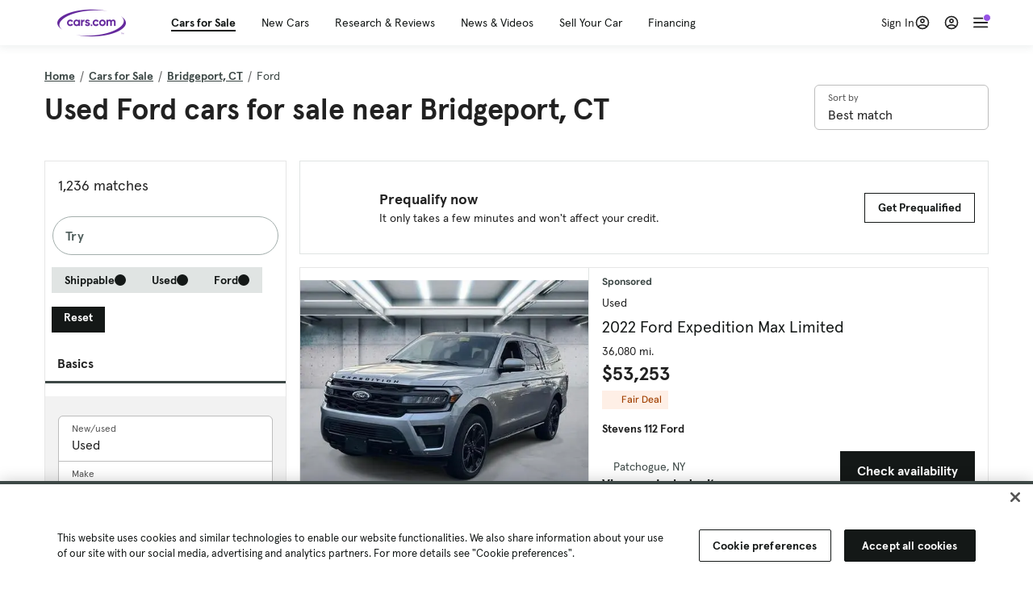

--- FILE ---
content_type: text/html; charset=utf-8
request_url: https://cars.qualtrics.com/jfe/form/SV_81Hx3Jkheo8zhmC
body_size: 19163
content:
<!DOCTYPE html>
<html class="JFEScope">
<head>
    <meta charset="UTF-8">
    <meta http-equiv="X-UA-Compatible" content="IE=edge">
    <meta name="apple-mobile-web-app-capable" content="yes">
    <meta name="mobile-web-app-capable" content="yes">
    <title>Qualtrics Survey | Qualtrics Experience Management</title>
    
        <link rel="dns-prefetch" href="//co1.qualtrics.com/WRQualtricsShared/">
        <link rel="preconnect" href="//co1.qualtrics.com/WRQualtricsShared/">
    
    <meta name="description" content="The most powerful, simple and trusted way to gather experience data. Start your journey to experience management and try a free account today.">
    <meta name="robots" content="noindex">
    <meta id="meta-viewport" name="viewport" content="width=device-width, initial-scale=1, minimum-scale=1, maximum-scale=2.5">
    <meta property="og:title" content="Qualtrics Survey | Qualtrics Experience Management">
    <meta property="og:description" content="The most powerful, simple and trusted way to gather experience data. Start your journey to experience management and try a free account today.">
    
        <meta property="og:image" content="https://cars.qualtrics.com/CP/Graphic.php?IM=IM_0ocZAgMDorIIuwJ">
    
    <script>(function(w) {
  'use strict';
  if (w.history && w.history.replaceState) {
    var path = w.location.pathname;
    var jfePathRegex = /^\/jfe\d+\//;

    if (jfePathRegex.test(path)) {
      w.history.replaceState(null, null, w.location.href.replace(path, path.replace(jfePathRegex, '/jfe/')));
    }
  }
})(window);
</script>
</head>
    <body id="SurveyEngineBody">
    <noscript><style>#pace{display: none;}</style><div style="padding:8px 15px;font-family:Helvetica,Arial,sans-serif;background:#fcc;border:1px solid #c55">Javascript is required to load this page.</div></noscript>
    
        <style type='text/css'>#pace{background:#fff;position:absolute;top:0;bottom:0;left:0;right:0;z-index:1}#pace::before{content:'';display:block;position:fixed;top:30%;right:50%;width:50px;height:50px;border:6px solid transparent;border-top-color:#0b6ed0;border-left-color:#0b6ed0;border-radius:80px;animation:q 1s linear infinite;margin:-33px -33px 0 0;box-sizing:border-box}@keyframes q{0%{transform:rotate(0)}100%{transform:rotate(360deg)}}
</style>
        <div id='pace'></div>
    
    <script type="text/javascript">
      window.QSettings = {
          
        jfeVersion: "a8ef4bfa1e5b68ca5c6385caa82ad0b3b12ea721",
        publicPath: "/jfe/static/dist/",
        cbs: [], bootstrapSkin: null, ab: false,
        getPT: function(cb) {
          if (this.pt !== undefined) {
            cb(this.success, this.pt);
          } else {
            this.cbs.push(cb);
          }
        },
        setPT: function(s, pt) {
          this.success = s;
          this.pt = pt;
          if (this.cbs.length) {
            for (var i = 0; i < this.cbs.length; i++) {
              this.cbs[i](s, pt);
            }
          }
        }
      };
    </script>
    <div id="skinPrefetch" style="position: absolute; visibility: hidden" class="JFEContent SkinV2 webkit CSS3"></div>
    <script>(()=>{"use strict";var e,r,t,a,c,o={},n={};function d(e){var r=n[e];if(void 0!==r)return r.exports;var t=n[e]={id:e,loaded:!1,exports:{}};return o[e].call(t.exports,t,t.exports,d),t.loaded=!0,t.exports}d.m=o,e=[],d.O=(r,t,a,c)=>{if(!t){var o=1/0;for(l=0;l<e.length;l++){for(var[t,a,c]=e[l],n=!0,f=0;f<t.length;f++)(!1&c||o>=c)&&Object.keys(d.O).every(e=>d.O[e](t[f]))?t.splice(f--,1):(n=!1,c<o&&(o=c));if(n){e.splice(l--,1);var i=a();void 0!==i&&(r=i)}}return r}c=c||0;for(var l=e.length;l>0&&e[l-1][2]>c;l--)e[l]=e[l-1];e[l]=[t,a,c]},d.n=e=>{var r=e&&e.__esModule?()=>e.default:()=>e;return d.d(r,{a:r}),r},t=Object.getPrototypeOf?e=>Object.getPrototypeOf(e):e=>e.__proto__,d.t=function(e,a){if(1&a&&(e=this(e)),8&a)return e;if("object"==typeof e&&e){if(4&a&&e.__esModule)return e;if(16&a&&"function"==typeof e.then)return e}var c=Object.create(null);d.r(c);var o={};r=r||[null,t({}),t([]),t(t)];for(var n=2&a&&e;"object"==typeof n&&!~r.indexOf(n);n=t(n))Object.getOwnPropertyNames(n).forEach(r=>o[r]=()=>e[r]);return o.default=()=>e,d.d(c,o),c},d.d=(e,r)=>{for(var t in r)d.o(r,t)&&!d.o(e,t)&&Object.defineProperty(e,t,{enumerable:!0,get:r[t]})},d.f={},d.e=e=>Promise.all(Object.keys(d.f).reduce((r,t)=>(d.f[t](e,r),r),[])),d.u=e=>"c/"+{196:"vendors~recaptchav3",233:"db",438:"vendors~mockForm",821:"barrel-roll",905:"ss",939:"bf",1044:"matrix",1075:"mc",1192:"meta",1205:"timing",1365:"hmap",1543:"recaptchav3",1778:"slide",1801:"fade",2042:"jsApi",2091:"advance-button-template",2292:"hotspot",2436:"slider",2552:"vendors~scoring~cs~matrix",2562:"flip",2603:"mockForm",2801:"fancybox",3432:"mp",4522:"scoring",4863:"dd",5321:"vendors~mockForm~response-summary~fileupload",5330:"fileupload",5453:"default~cs~slider~ss",5674:"pgr",5957:"response-summary",6023:"vendors~fileupload",6198:"te",6218:"ro",6246:"focus-handler",6255:"captcha",6500:"default~hl~hotspot~matrix",6507:"prototype",7211:"sbs",7529:"cs",7685:"preview",7719:"default~hmap~pgr~ro~te~timing",8095:"default~cs~slider",8393:"draw",8606:"default~captcha~cs~db~dd~draw~fileupload~hmap~hl~hotspot~matrix~mc~meta~pgr~ro~sbs~slider~ss~te~timing",9679:"toc",9811:"hl"}[e]+"."+{196:"97848bc9e7c6051ecccc",233:"8ba9f6447cd314fbb68a",438:"53d5364f2fde015d63eb",821:"7889bb8e29b6573a7c1e",905:"351d3164dfd98410d564",939:"eec2597b947c36022f6d",1044:"d8d7465fc033fbb10620",1075:"86a63d9fd6b94fccd78b",1192:"2bda7fa2af76817782a5",1205:"e0a338ca75eae4b40cc1",1365:"b3a7378eb91cc2c32d41",1543:"0c7be974c5976b4baac4",1778:"89aa23ad976cab36539d",1801:"8cb2d1667aca0bc1260e",2042:"c48c082656b18079aa7e",2091:"4f0959084e4a4a187d1d",2292:"14fd8d7b863312b03015",2436:"96ce9dfbc69cf4a6f014",2552:"7cd2196cef0e70bb9e8a",2562:"3266dde7e4660ffcef3a",2603:"c8f6cb94cd9e79b57383",2801:"685cee5836e319fa57a8",3432:"6ae4057caed354cea4bd",4522:"1beb1b30ccc2fa30924f",4863:"4a0994a3732ac4fec406",5321:"41b49ced3a7a9cce58ab",5330:"4e241617d0d8f9638bed",5453:"171b59120e19c43bc4c6",5674:"144a9eb1a74ebd10fb2f",5957:"18b07be3e10880ac7370",6023:"2f608006811a8be8971c",6198:"31e404ce9bb91ad2fdc1",6218:"3cb64ba46db80f90121a",6246:"ba7b22b6a40782e5e004",6255:"a511708ee09ee539c882",6500:"e988cfdc3a56d687c346",6507:"63afbf731c56ba97ae7b",7211:"2d043279f45787cdbc6a",7529:"6440499b8bf1aaf62693",7685:"1241170f420176c2c6ef",7719:"8714f0d6579c8e712177",8095:"3b318c0e91b8cce117d5",8393:"2a48f184a447969fff1f",8606:"017a626bdaafbf05c221",9679:"20b914cfa638dfe959cc",9811:"e3e744cd3ab59c8be98b"}[e]+".min.js",d.miniCssF=e=>"fancybox.0bb59945b9873f54214a.min.css",d.g=function(){if("object"==typeof globalThis)return globalThis;try{return this||new Function("return this")()}catch(e){if("object"==typeof window)return window}}(),d.o=(e,r)=>Object.prototype.hasOwnProperty.call(e,r),a={},c="javascriptformengine:",d.l=(e,r,t,o)=>{if(a[e])a[e].push(r);else{var n,f;if(void 0!==t)for(var i=document.getElementsByTagName("script"),l=0;l<i.length;l++){var b=i[l];if(b.getAttribute("src")==e||b.getAttribute("data-webpack")==c+t){n=b;break}}n||(f=!0,(n=document.createElement("script")).charset="utf-8",n.timeout=120,d.nc&&n.setAttribute("nonce",d.nc),n.setAttribute("data-webpack",c+t),n.src=e),a[e]=[r];var s=(r,t)=>{n.onerror=n.onload=null,clearTimeout(u);var c=a[e];if(delete a[e],n.parentNode&&n.parentNode.removeChild(n),c&&c.forEach(e=>e(t)),r)return r(t)},u=setTimeout(s.bind(null,void 0,{type:"timeout",target:n}),12e4);n.onerror=s.bind(null,n.onerror),n.onload=s.bind(null,n.onload),f&&document.head.appendChild(n)}},d.r=e=>{"undefined"!=typeof Symbol&&Symbol.toStringTag&&Object.defineProperty(e,Symbol.toStringTag,{value:"Module"}),Object.defineProperty(e,"__esModule",{value:!0})},d.nmd=e=>(e.paths=[],e.children||(e.children=[]),e),d.p="",(()=>{if("undefined"!=typeof document){var e=e=>new Promise((r,t)=>{var a=d.miniCssF(e),c=d.p+a;if(((e,r)=>{for(var t=document.getElementsByTagName("link"),a=0;a<t.length;a++){var c=(n=t[a]).getAttribute("data-href")||n.getAttribute("href");if("stylesheet"===n.rel&&(c===e||c===r))return n}var o=document.getElementsByTagName("style");for(a=0;a<o.length;a++){var n;if((c=(n=o[a]).getAttribute("data-href"))===e||c===r)return n}})(a,c))return r();((e,r,t,a,c)=>{var o=document.createElement("link");o.rel="stylesheet",o.type="text/css",d.nc&&(o.nonce=d.nc),o.onerror=o.onload=t=>{if(o.onerror=o.onload=null,"load"===t.type)a();else{var n=t&&t.type,d=t&&t.target&&t.target.href||r,f=new Error("Loading CSS chunk "+e+" failed.\n("+n+": "+d+")");f.name="ChunkLoadError",f.code="CSS_CHUNK_LOAD_FAILED",f.type=n,f.request=d,o.parentNode&&o.parentNode.removeChild(o),c(f)}},o.href=r,t?t.parentNode.insertBefore(o,t.nextSibling):document.head.appendChild(o)})(e,c,null,r,t)}),r={3454:0};d.f.miniCss=(t,a)=>{r[t]?a.push(r[t]):0!==r[t]&&{2801:1}[t]&&a.push(r[t]=e(t).then(()=>{r[t]=0},e=>{throw delete r[t],e}))}}})(),(()=>{var e={3454:0};d.f.j=(r,t)=>{var a=d.o(e,r)?e[r]:void 0;if(0!==a)if(a)t.push(a[2]);else if(3454!=r){var c=new Promise((t,c)=>a=e[r]=[t,c]);t.push(a[2]=c);var o=d.p+d.u(r),n=new Error;d.l(o,t=>{if(d.o(e,r)&&(0!==(a=e[r])&&(e[r]=void 0),a)){var c=t&&("load"===t.type?"missing":t.type),o=t&&t.target&&t.target.src;n.message="Loading chunk "+r+" failed.\n("+c+": "+o+")",n.name="ChunkLoadError",n.type=c,n.request=o,a[1](n)}},"chunk-"+r,r)}else e[r]=0},d.O.j=r=>0===e[r];var r=(r,t)=>{var a,c,[o,n,f]=t,i=0;if(o.some(r=>0!==e[r])){for(a in n)d.o(n,a)&&(d.m[a]=n[a]);if(f)var l=f(d)}for(r&&r(t);i<o.length;i++)c=o[i],d.o(e,c)&&e[c]&&e[c][0](),e[c]=0;return d.O(l)},t=self.webpackChunkjavascriptformengine=self.webpackChunkjavascriptformengine||[];t.forEach(r.bind(null,0)),t.push=r.bind(null,t.push.bind(t))})()})();</script>
    <script src="/jfe/static/dist/jfeLib.41e905943427321fa036.min.js" crossorigin="anonymous"></script>
    <script src="/jfe/static/dist/jfe.b2aa22a9b68ea0a1d846.min.js" crossorigin="anonymous"></script>


    <link href="/jfe/themes/templated-skins/qualtrics.2014:cars.9820517390:null/version-1765475774342-89bffa/stylesheet.css" rel="stylesheet"><link href="https://rsms.me/inter/inter.css" rel="stylesheet">

    <link id="rtlStyles" rel="stylesheet" type="text/css">
    <style id="customStyles"></style>

    <style>
      .JFEScope .questionFocused   .advanceButtonContainer {transition:opacity .3s!important;visibility:unset;opacity:1}
      .JFEScope .questionUnfocused .advanceButtonContainer, .advanceButtonContainer {transition:opacity .3s!important;visibility:hidden;opacity:0}
      .Skin .Bipolar .bipolar-mobile-header, .Skin .Bipolar .desktop .bipolar-mobile-header, .Skin .Bipolar .mobile .ColumnLabelHeader {display: none}

      /* Change color of question validation warnings */
      .Skin .ValidationError.Warn {color: #e9730c;}

      /* Hide mobile preview scrollbar for Chrome, Safari and Opera */
      html.MobilePreviewFrame::-webkit-scrollbar { display: none; }

      /* Hide mobile preview scrollbar for IE and Edge */
      html.MobilePreviewFrame { -ms-overflow-style: none; scrollbar-width: none; }
    </style>
    <style type="text/css">.accessibility-hidden{height:0;width:0;overflow:hidden;position:absolute;left:-999px}</style>
    <div id="polite-announcement" class="accessibility-hidden" aria-live="polite" aria-atomic="true"></div>
    <div id="assertive-announcement" class="accessibility-hidden" aria-live="assertive" role="alert" aria-atomic="true"></div>
    <script type="text/javascript">
      (function () {
        var o = {};
        try {
          Object.defineProperty(o,'compat',{value:true,writable:true,enumerable:true,configurable:true});
        } catch (e) {};
        if (o.compat !== true || document.addEventListener === undefined) {
          window.location.pathname = '/jfe/incompatibleBrowser';
        }

        var fv = document.createElement('link');
        fv.rel = 'apple-touch-icon';
        fv.href = "https://cars.qualtrics.com/CP/Graphic.php?IM=IM_eR3RqUaDkCmZcDb";
        document.getElementsByTagName('head')[0].appendChild(fv);
      })();
      QSettings.ab = false;
      document.title = "Qualtrics Survey | Qualtrics Experience Management";
      
      (function(s) {
        QSettings.bootstrapSkin = s;
        var sp = document.getElementById('skinPrefetch');
        if (sp) {
          sp.innerHTML = s;
        }
      })("<meta name=\"HandheldFriendly\" content=\"true\" />\n<meta name = \"viewport\" content = \"user-scalable = yes, maximum-scale=10, minimum-scale=1, initial-scale = 1, width = device-width\" />\n<div class='Skin'>\n\t<div id=\"Overlay\"></div>\n\t<div id=\"Wrapper\">\n\t\t\n\t\t<div class='SkinInner'>\n\t\t\t<div id='LogoContainer'>\n\t\t\t\t<div id='Logo'><img src=\"https://cars.qualtrics.com/CP/Graphic.php?IM=IM_4UzHhdp9et1Omp0\" /></div>\n\t\t\t</div>\n\t\t\t<div id='HeaderContainer'>\n\t\t\t\t<div id=\"BrandingHeader\"><script type=\"text/javascript\">\nQualtrics.SurveyEngine.addOnReady(function() {\njQuery('#Plug').attr('style', 'display:none !important');\n});\n<\/script></div>\n\t\t\t\t<div id='Header'>{~Header~}</div>\n\t\t\t</div>\n\t\t\t<div id='SkinContent'>\n\t\t\t\t<div id='Questions'>{~Question~}</div>\n\t\t\t\t<div id='Buttons'>{~Buttons~}</div>\n\t\t\t\t<div id='ProgressBar'>{~ProgressBar~}</div>\n\t\t\t</div>\n\t\t</div>\n\t\t<div id='Footer'>{~Footer~}</div>\n\t\t\n\t\t<div id='PushStickyFooter'></div>\n\t</div>\n\t<div id=\"Plug\" style=\"display:block !important;\"><a href=\"https://www.qualtrics.com/powered-by-qualtrics/?utm_source=internal%2Binitiatives&utm_medium=survey%2Bpowered%2Bby%2Bqualtrics&utm_content={~BrandID~}&utm_survey_id={~SurveyID~}\" target=\"_blank\" aria-label=\"{~PlugLabel~}\">{~Plug~}</a></div>\n</div>\n<script>Qualtrics.SurveyEngine.addOnload(Qualtrics.uniformLabelHeight);<\/script>\n\n<script>\n//TM6 Question Text Cell Padding\n\t//JFE\n\tPage.on('ready:imagesLoaded',function() {\n\t\tvar t = jQuery(\".QuestionText table\");\n\t  for (i=0; i<t.length; i++) {\n\t    if (t[i].cellPadding != undefined) {\n\t      var p = t[i].cellPadding + \"px\";\n\t      t.eq(i).find(\"th\").css(\"padding\",p);\n\t      t.eq(i).find(\"td\").css(\"padding\",p);\n\t    }\n\t  }\n\t});\n\t//SE\n\tjQuery(window).on('load',function() {\n\t\tif (jQuery(\"div\").hasClass(\"JFE\") == false) {\n\t    var t = jQuery(\".QuestionText table\");\n\t    for (i=0; i<t.length; i++) {\n\t      if (t[i].cellPadding != undefined) {\n\t        var p = t[i].cellPadding + \"px\";\n\t        t.eq(i).find(\"th\").css(\"padding\",p);\n\t        t.eq(i).find(\"td\").css(\"padding\",p);\n\t      }\n\t    }\n\t\t};\n\t});\n//TM21 iOS Text Box Width Fix\n//JFE\nPage.on('ready:imagesLoaded',function() {\n\tfunction isIE () {\n  \tvar myNav = navigator.userAgent.toLowerCase();\n  \treturn (myNav.indexOf('msie') != -1) ? parseInt(myNav.split('msie')[1]) : false;\n\t}\n\tif (!isIE()) {\n\t\tvar mq = window.matchMedia( \"(max-width: 480px)\" );\n\t\tif (mq.matches == true) {\n\t\t\tjQuery(\".Skin .MC .TextEntryBox\").css(\"width\",\"100%\");\n\t\t\tjQuery(\".Skin .TE .ESTB .InputText\").css(\"width\",\"100%\");\n\t\t\tjQuery(\".Skin .TE .FORM .InputText\").css(\"width\",\"100%\");\n\t\t\tjQuery(\".Skin .TE .ML .InputText\").css(\"width\",\"100%\");\n\t\t\tjQuery(\".Skin .TE .PW .InputText\").css(\"width\",\"100%\");\n\t\t\tjQuery(\".Skin .TE .SL .InputText\").css(\"width\",\"100%\");\n\t\t\tjQuery(\".Skin .TE .FollowUp .InputText\").css(\"width\",\"100%\");\n\t\t};\n\t};\n});\n//SE\njQuery(window).on('load',function() {\n\tfunction isIE () {\n  \tvar myNav = navigator.userAgent.toLowerCase();\n  \treturn (myNav.indexOf('msie') != -1) ? parseInt(myNav.split('msie')[1]) : false;\n\t}\n\tif (!isIE()) {\n\t\tvar mq = window.matchMedia( \"(max-width: 480px)\" );\n\t\tif (jQuery(\"div\").hasClass(\"JFE\") == false && mq.matches == true) {\n\t\t\tjQuery(\".Skin .MC .TextEntryBox\").css(\"width\",\"100%\");\n\t\t\tjQuery(\".Skin .TE .ESTB .InputText\").css(\"width\",\"100%\");\n\t\t\tjQuery(\".Skin .TE .FORM .InputText\").css(\"width\",\"100%\");\n\t\t\tjQuery(\".Skin .TE .ML .InputText\").css(\"width\",\"100%\");\n\t\t\tjQuery(\".Skin .TE .PW .InputText\").css(\"width\",\"100%\");\n\t\t\tjQuery(\".Skin .TE .SL .InputText\").css(\"width\",\"100%\");\n\t\t\tjQuery(\".Skin .TE .FollowUp .InputText\").css(\"width\",\"100%\");\n\t\t};\n\t};\n});\n<\/script>\n\n<style>.Skin .QuestionOuter.Matrix{max-width:1100px}</style>\n");
      
      
      (function() {
        var fv = document.createElement('link');
        fv.type = 'image/x-icon';
        fv.rel = 'icon';
        fv.href = "https://cars.qualtrics.com/CP/Graphic.php?IM=IM_bdYYI4BiyXYEhx3";
        document.getElementsByTagName('head')[0].appendChild(fv);
      }());
      
      
    </script>
        <script type="text/javascript">
          (function(appData) {
            if (appData && typeof appData === 'object' && '__jfefeRenderDocument' in appData) {
              var doc = appData.__jfefeRenderDocument

              if (doc === 'incompatible') {
                window.location = '/jfe/incompatibleBrowser';
                return
              }

              window.addEventListener('load', function() {
                // farewell jfe
                delete window.QSettings
                delete window.webpackJsonp
                delete window.jQuery
                delete window.ErrorWatcher
                delete window.onLoadCaptcha
                delete window.experimental
                delete window.Page

                var keys = Object.keys(window);
                for (let i in keys) {
                  var name = keys[i];
                  if (name.indexOf('jQuery') === 0) {
                    delete window[name];
                    break;
                  }
                }

                document.open();
                document.write(doc);
                document.close();
              })
            } else {
              // prevent document.write from replacing the entire page
              window.document.write = function() {
                log.error('document.write is not allowed and has been disabled.');
              };

              QSettings.setPT(true, appData);
            }
          })({"FormSessionID":"FS_1rw8BP7WDWbvfcR","QuestionIDs":["QID1","QID2"],"QuestionDefinitions":{"QID1":{"DefaultChoices":false,"DataExportTag":"Q1","QuestionID":"QID1","QuestionType":"Meta","Selector":"Browser","Configuration":{"QuestionDescriptionOption":"UseText"},"Choices":{"1":{"Display":"Browser","TextEntry":1},"2":{"Display":"Version","TextEntry":1},"3":{"Display":"Operating System","TextEntry":1},"4":{"Display":"Screen Resolution","TextEntry":1},"5":{"Display":"Flash Version","TextEntry":1},"6":{"Display":"Java Support","TextEntry":1},"7":{"Display":"User Agent","TextEntry":1}},"Validation":"None","GradingData":[],"Language":{"EN":{"QuestionText":"Click to write the question text","Choices":{"1":{"Display":"Browser"},"2":{"Display":"Version"},"3":{"Display":"Operating System"},"4":{"Display":"Screen Resolution"},"5":{"Display":"Flash Version"},"6":{"Display":"Java Support"},"7":{"Display":"User Agent"}}}},"NextChoiceId":4,"NextAnswerId":1,"SurveyLanguage":"EN"},"QID2":{"DefaultChoices":false,"DataExportTag":"Q2","QuestionType":"MC","Selector":"SAVR","SubSelector":"TX","Configuration":{"QuestionDescriptionOption":"UseText"},"Choices":{"1":{"Display":"Experience using Cars.com"},"2":{"Display":"Receive assistance for trouble I am experiencing with the Cars.com site"},"3":{"Display":"Leave feedback for a dealership"},"4":{"Display":"Receive assistance for trouble I am experiencing with listing my vehicle for sale on Cars.com"},"5":{"Display":"Experience using Your Garage","DisplayLogic":{"0":{"0":{"LeftOperand":"Page","LogicType":"EmbeddedField","Operator":"Contains","RightOperand":"/your-garage","Type":"Expression"},"1":{"Conjuction":"Or","LeftOperand":"Page Referrer","LogicType":"EmbeddedField","Operator":"Contains","RightOperand":"/your-garage","Type":"Expression"},"Type":"If"},"Type":"BooleanExpression","inPage":false}},"6":{"Display":"Feature request"}},"ChoiceOrder":[1,"6","5",2,"4",3],"Validation":{"Settings":{"ForceResponse":"ON","ForceResponseType":"ON","Type":"None"}},"GradingData":[],"Language":{"EN":{"QuestionText":"What type of feedback would you like to provide?","Choices":{"1":{"Display":"Experience using Cars.com"},"2":{"Display":"Receive assistance for trouble I am experiencing with the Cars.com site"},"3":{"Display":"Leave feedback for a dealership"},"4":{"Display":"Receive assistance for trouble I am experiencing with listing my vehicle for sale on Cars.com"},"5":{"Display":"Experience using Your Garage"},"6":{"Display":"Feature request"}}}},"NextChoiceId":7,"NextAnswerId":1,"QuestionID":"QID2","DataVisibility":{"Private":false,"Hidden":false},"SurveyLanguage":"EN"}},"NextButton":null,"PreviousButton":false,"Count":2,"Skipped":0,"NotDisplayed":0,"LanguageSelector":null,"Messages":{"PoweredByQualtrics":"Powered by Qualtrics","PoweredByQualtricsLabel":"Powered by Qualtrics: Learn more about Qualtrics in a new tab","A11yNextPage":"You are on the next page","A11yPageLoaded":"Page Loaded","A11yPageLoading":"Page is loading","A11yPrevPage":"You are on the previous page","FailedToReachServer":"We were unable to connect to our servers. Please check your internet connection and try again.","ConnectionError":"Connection Error","IPDLError":"Sorry, an unexpected error occurred.","Retry":"Retry","Cancel":"Cancel","Language":"Language","Done":"Done","AutoAdvanceLabel":"or press Enter","DecimalSeparator":"Please exclude commas and if necessary use a point as a decimal separator.","IE11Body":"You are using an unsupported browser. Qualtrics surveys will no longer load in Internet Explorer 11 after March 15, 2024.","BipolarPreference":"Select this answer if you prefer %1 over %2 by %3 points.","BipolarNoPreference":"Select this answer if you have no preference between %1 and %2.","Blank":"Blank","CaptchaRequired":"Answering the captcha is required to proceed","MCMSB_Instructions":"To select multiple options in a row, click and drag your mouse or hold down Shift when selecting. To select non-sequential options, hold down Control (on a PC) or Command (on a Mac) when clicking. To deselect an option, hold down Control or Command and click on a selected option.","MLDND_Instructions":"Drag and drop each item from the list into a bucket.","PGR_Instructions":"Drag and drop items into groups. Within each group, rank items by dragging and dropping them into place.","ROSB_Instructions":"Select items and then rank them by clicking the arrows to move each item up and down."},"IsPageMessage":false,"ErrorCode":null,"PageMessageTranslations":{},"CurrentLanguage":"EN","FallbackLanguage":"EN","QuestionRuntimes":{"QID1":{"Highlight":false,"ID":"QID1","Type":"Meta","Selector":"Browser","SubSelector":null,"ErrorMsg":null,"TerminalAuthError":false,"Valid":false,"MobileFirst":false,"QuestionTypePluginProperties":null,"CurrentMultiPageQuestionIndex":0,"Displayed":true,"PreValidation":"None","IsAutoAuthFailure":false,"ErrorSeverity":null,"PDPErrorMsg":null,"PDPError":null,"QuestionText":"Click to write the question text","Choices":{"1":{"Display":"Browser"},"2":{"Display":"Version"},"3":{"Display":"Operating System"},"4":{"Display":"Screen Resolution"},"5":{"Display":"Flash Version"},"6":{"Display":"Java Support"},"7":{"Display":"User Agent"}},"WontBeDisplayedText":"This question will not be displayed to the recipient.","Active":true},"QID2":{"Highlight":false,"ID":"QID2","Type":"MC","Selector":"SAVR","SubSelector":"TX","ErrorMsg":null,"TerminalAuthError":false,"Valid":false,"MobileFirst":false,"QuestionTypePluginProperties":null,"CurrentMultiPageQuestionIndex":0,"Displayed":true,"PreValidation":{"Settings":{"ForceResponse":"ON","ForceResponseType":"ON","Type":"None"}},"Choices":{"1":{"ID":"1","RecodeValue":"1","VariableName":"1","Text":"","Display":"Experience using Cars.com","InputWidth":null,"Exclusive":false,"Selected":false,"Password":false,"TextEntry":false,"TextEntrySize":"Small","TextEntryLength":null,"InputHeight":null,"Error":null,"ErrorMsg":null,"PDPErrorMsg":null,"PDPError":null,"Displayed":true},"2":{"ID":"2","RecodeValue":"2","VariableName":"2","Text":"","Display":"Receive assistance for trouble I am experiencing with the Cars.com site","InputWidth":null,"Exclusive":false,"Selected":false,"Password":false,"TextEntry":false,"TextEntrySize":"Small","TextEntryLength":null,"InputHeight":null,"Error":null,"ErrorMsg":null,"PDPErrorMsg":null,"PDPError":null,"Displayed":true},"3":{"ID":"3","RecodeValue":"3","VariableName":"3","Text":"","Display":"Leave feedback for a dealership","InputWidth":null,"Exclusive":false,"Selected":false,"Password":false,"TextEntry":false,"TextEntrySize":"Small","TextEntryLength":null,"InputHeight":null,"Error":null,"ErrorMsg":null,"PDPErrorMsg":null,"PDPError":null,"Displayed":true},"4":{"ID":"4","RecodeValue":"4","VariableName":"4","Text":"","Display":"Receive assistance for trouble I am experiencing with listing my vehicle for sale on Cars.com","InputWidth":null,"Exclusive":false,"Selected":false,"Password":false,"TextEntry":false,"TextEntrySize":"Small","TextEntryLength":null,"InputHeight":null,"Error":null,"ErrorMsg":null,"PDPErrorMsg":null,"PDPError":null,"Displayed":true},"5":{"ID":"5","RecodeValue":"5","VariableName":"5","Text":"","Display":"Experience using Your Garage","InputWidth":null,"Exclusive":false,"Selected":false,"Password":false,"TextEntry":false,"TextEntrySize":"Small","TextEntryLength":null,"InputHeight":null,"Error":null,"ErrorMsg":null,"PDPErrorMsg":null,"PDPError":null,"Displayed":false},"6":{"ID":"6","RecodeValue":"6","VariableName":"6","Text":"","Display":"Feature request","InputWidth":null,"Exclusive":false,"Selected":false,"Password":false,"TextEntry":false,"TextEntrySize":"Small","TextEntryLength":null,"InputHeight":null,"Error":null,"ErrorMsg":null,"PDPErrorMsg":null,"PDPError":null,"Displayed":true}},"ChoiceOrder":["1","6","2","4","3"],"ChoiceTextPosition":"Left","Selected":null,"IsAutoAuthFailure":false,"ErrorSeverity":null,"PDPErrorMsg":null,"PDPError":null,"QuestionText":"What type of feedback would you like to provide?","ExistingChoices":{},"ProcessedDisplayChoiceOrder":["1","6","2","4","3"],"ChoiceOrderSetup":true,"Active":true}},"IsEOS":false,"FailedValidation":false,"PDPValidationFailureQuestionIDs":[],"BlockID":"BL_efZV8eIc4EQ2sv4","FormTitle":"Qualtrics Survey | Qualtrics Experience Management","SurveyMetaDescription":"The most powerful, simple and trusted way to gather experience data. Start your journey to experience management and try a free account today.","TableOfContents":null,"UseTableOfContents":false,"SM":{"BaseServiceURL":"https://cars.qualtrics.com","SurveyVersionID":"9223370314410068697","IsBrandEncrypted":false,"JFEVersionID":"03fe6757db2b5fa6b3fa7f1a6bef80a9295ac371","BrandDataCenterURL":"https://yul1.qualtrics.com","XSRFToken":"0qxV2a3CZNQEXK3YKJ4GZA","StartDate":"2026-01-19 13:27:30","StartDateRaw":1768829250856,"BrandID":"cars","SurveyID":"SV_81Hx3Jkheo8zhmC","BrowserName":"Chrome","BrowserVersion":"131.0.0.0","OS":"Macintosh","UserAgent":"Mozilla/5.0 (Macintosh; Intel Mac OS X 10_15_7) AppleWebKit/537.36 (KHTML, like Gecko) Chrome/131.0.0.0 Safari/537.36; ClaudeBot/1.0; +claudebot@anthropic.com)","LastUserAgent":"Mozilla/5.0 (Macintosh; Intel Mac OS X 10_15_7) AppleWebKit/537.36 (KHTML, like Gecko) Chrome/131.0.0.0 Safari/537.36; ClaudeBot/1.0; +claudebot@anthropic.com)","QueryString":"","IP":"18.223.206.8","URL":"https://cars.qualtrics.com/jfe/form/SV_81Hx3Jkheo8zhmC","BaseHostURL":"https://cars.qualtrics.com","ProxyURL":"https://cars.qualtrics.com/jfe/form/SV_81Hx3Jkheo8zhmC","JFEDataCenter":"jfe1","dataCenterPath":"jfe1","IsPreview":false,"LinkType":"anonymous","geoIPLocation":{"IPAddress":"18.223.206.8","City":"Columbus","CountryName":"United States","CountryCode":"US","Region":"OH","RegionName":"Ohio","PostalCode":"43215","Latitude":39.9625,"Longitude":-83.0061,"MetroCode":535,"Private":false},"geoIPV2Enabled":true,"EDFromRequest":[],"FormSessionID":"FS_1rw8BP7WDWbvfcR"},"ED":{"SID":"SV_81Hx3Jkheo8zhmC","SurveyID":"SV_81Hx3Jkheo8zhmC","Q_URL":"https://cars.qualtrics.com/jfe/form/SV_81Hx3Jkheo8zhmC","UserAgent":"Mozilla/5.0 (Macintosh; Intel Mac OS X 10_15_7) AppleWebKit/537.36 (KHTML, like Gecko) Chrome/131.0.0.0 Safari/537.36; ClaudeBot/1.0; +claudebot@anthropic.com)","Q_CHL":"anonymous","Q_LastModified":1728327145,"Q_Language":"EN"},"PostToStartED":{},"FormRuntime":null,"RuntimePayload":"/1vZbE7C8avdmjgBXLNr/[base64]/H6Wzk79yiBLa6iqv/[base64]/4g/bPeS/OXROXuZkIZnAAXYmbcH3q9d641FVVE6A7R3avLNk5kNH9DRwGf/GXNgfI9RYtNa3a141jUCCC2HIYZd4I02NmPzjw6l9msvNDooyWi2L0j6ff+yxfFtJ8eVU/Ajen5WQ0rs6S/[base64]/WYd7YeSe1DuQFyBypkj/TipMrRi8QbiIsIGWchLv+/y9QhyIZogkTIVGhfmdcIDCU0kdEiN0m2npApRZOsI9y15X5XLOX1GNUZU1W3PukZq9er5zj3EyzHFCRVU2gRvGQrperafOuyh4FxouTTSLo5JoPLnubS9uTwFoW1lZwkl/5c7A50CqDV0lYp4/euCTcqHwErONKMzn4om3Bi1cZJZpD3n+TsPI9F1XuQYLDivrh32eeqm+lmsaLYIq03Y992PNNFFz72L9F4cczoUaCAkkTAlNYQQY/[base64]/4US1zHv4I1Or1xDWFoCzCe3UZe4/woZUMrh5p9Zcw9NXhxEoKUhVIgXGA5JZtAS6Nm4xPGUgI+J4hPv8h9LYJX834Skjpl01AadUA+HYU2pHV9XA0y9LhxsadmcWCYlcXmpxwSh+OngHUv/05E/1bwvgdsvvmb2OFJyMu91HmpNfp/SiOleWBSitA7Jtwo4iw2OPgCKvBg9ypMu/dCIiYEECTV0ED4GBUUSCozOPpy1Zoquz/2Sy93quC0MeGNg+XULc0Cl22NJ4JKbDwJfHgGdysuv+mW9F2ljTTI+Ch/hhWZr06IY1oVYBTWB4JBcruyGsc1NT7ieSRgC1yTg5bLls166bEj0sevL2/CQw4wcvUBQmpLQJt0iLzygI67cnUC7j9HOYHX0c92HnXaQW311uDQOchHvkmxQ85ZJGBwwxekhxnrfeIHD/[base64]/oLPtfEwKrhNhu0804NFaBUkMIzLluhqgIpZR/gndlzixsrVw3aE6u33ysiqztKigBxWuJ3JmJX2PiUTWKs9g5RInmqjD978zv287xIX+8Oqa8dgKN1nPBvjrQYMwBIujKA+wX6LWqg83gDwb+U1VNKBrJCyw5s7ZGZMVTWuaEGixB7yNKu+JcDAZJhOg5v4KvdAtI5zOOWKxeKbctev/oOJwm4a0gVp6xqcNqzTYLbL26aMD1+iJrszHf6kcYXhOufrDlvvCYk/HjbgyaeGu+TwH72KemxSPGfoz80mA0blW15Ch8hYpjqUQzmGg13tSun1coU61AFbtxTFBOCWRBbSXp+g1B094AxOetUeqxyL3e9BPaZw9nj46NZmSta9F9fj/IUYx2mFfX3xJoENMVwORbjrPVA4chuxqsE04b/KIWSB84ylCeC9rmiEQgMkI/FNU4+yo9PybXv1QA0PFZvlVxW6jhDqnEK1LOuD+A8lYa4d9X+1ShtKcf8Jbi3TptVClBt0uX+79Yw/XZ8sVdgL6WSA8cdxeiuiDv+rNyCoGGXOiXwwDjwFO69sbcnlyxhYEldrKVmF3/OyyupCpBfwhaHTl0tdx4xz9u/HL9/88iRWtFdW8ym5WLnS8uKkTBXis76aOKciWPxEuip/CTzvDc9dFfnrMdQBIYXZToVOBxNTvK3C4/ESPBqfPrnMuLLCiREfa8uu36wf/8iw2LUrTmHgfrpuLIHTbnc44amo+tZktmLwIiTKRIQCjqvxohmFKl/Tzc18t2Kn5yxNbfksknwMmQPmR5gP6haU6hZ9Ma8tgYn3G2UCm4+wDaSiWUAJrx50DdQGScWw+AtPEVOwOD5rJcyW+w/VYCgpsYYqLt+KgP1so5Bei8/oHMYEGar2ioos8vGKOxZSfev9nxqKSlwAb2QF0UW0Ut9ebQbjpvfptIxWX6ts5a01ZTLLXiPweSGvRgMyQxcitmzSkKgdEH81YYnizcl/tbCRkg/QcOyuAtqfOEYMhsCyTC9mAfgSSUz1/Nj5sgnPHSEqktpO7/h2RvO/G3usBNI+ZKx69XEYFQTuegZeLkYuqmIWYFvMyuoj56qvPOvbt6lC4Q0X4LFCHC6Bcj8O+M82onOOWOFJXWU52AWfNTJ1QArXeV5nMrJYWUc+U6f+u0ahfJrJkMrJLLGDn9Pz5+VLJr3KfIJQ7D9joiRBrUEuEHkmkDEgzbHu3dmuH9+JlrczaIN/v9nZRYLZE0uaTK9jSgGhyRwwHfPYC3WDjMGeOxzbNh4z9tSMpfFnD2I0B8b/CrYTKC17XpHGsm5zJb83MkLF/+1h1nZE4RNrSTVV4Q6Z9ZXGcje1XrZURtxPqalZUVd1zhBAs6W+Kz8BrFh12JFcRjndA+gTKCY+sOP1GQDRa2IG0so0b6B+29NDs7c/1bCSBVj/yqmKDTUIZoF4Jiv+yDfJGv/jKXVj7rRMxK5BK86BZkOtZG9BMqxHL2CdvuYH1qTGDwKLu1MP94o2FWuNRff7kmTJeUxOcle6PMAv1feXBMGy36CLCgGTX4+L7PqXVLPEMYqKj+i8+nkD/12VGLcci/uFgHQeENq3VXp/VF9hNTN352UimzPp5NAGVKNKikvTYCYOxcyo4DepfYCjLXqgI16HG52BR9t4uuSYl2PGCnO3/W7HJPwWmL6SFCF7Sz9vd913Ii/sNoh2VdYd4nxmV/jIlkjB9N7bupRI5Zs3wrxEDqUfkcUnSF7GtuSSQCUbePcOrNCGxqqJ8NB6zAAbBeLbl2hv7isM5IdvONDp2/hMUuCJUiPmKZN3Wqqr5/4TZ8JAV76AH0iwRutFMbLgQjclsYJWwdRFZzeV849dmeJdaGLXOl8Tigd5CpEbjn+ZU4thb37QM8cQ2lTukr1gKkMQcwDXheHaGGjpBjiCbHDYS5SyJ8HcyhdN/pA8cLb+uTBiAIMciXN8hYTUPQJVfbcLYLxJg84lYiC/G2ZPiV7jih+yFq/A9lkhYN4HDJj6UIsdCIp0DEcmunLqSbGZnXfmEuHLUnmZFVmGzP1143xexCDEousajKw9z6ibKuzfxOEk0RvRQ0kgfFgYT0w5Jl0ay5KHY80d0dkcxBlWTBOoYsjkYQ8iCuE3nOARB2eHLibuY/zxJM9oZFJaLuOoASlhnWXNHv9qjgMJxZGgvISTNB/E1BvSBiL63OgMSaJzJWhap2WkBCFLKhyOflID0is9P2d5HWSdA3QQBeV8snNyPYqMLv7k6UZwYZqPvytjnflmLCHJBhJM4o9w+ZBBSAWUvgHWcqQ4XOuGh+yEAmZtNL2zWkYv4bO7+H0mhUadxH/1El97pNXAnV7nGhWcCBuVRnJgOdcX9v2/Ymvr/Tdv+n94phHnDJQCD3Jy97rGOQ14gWVb8isXr0zL768TWYbhJ65AyyXl63Dchgp4vuk71Y1HqBGtXcurG4i/FZY9KolBtx9DVMM3iBu8UREvPqZ1tChw+60hynxgyq/RIPn6KB4rkAW/ZAtjgjcZbdPIjH8RmVucu9XEa/hq16cCbkRCy6J1OKv2ujDZTG7QrXHamapzfTK3Z2e62yv4FKTeOlgs754AnD6G/xGuVF8CUYQAq0t4SA6lvTjNz7rbYENXGaMNLZBoAlKnlXLh2F2bA7RqmCAQODMMaSjX5rlsaEWXRRgzXPUP8hHZxx37RbTa23ABMB/GEiMEg/jCYerBhq15t1mw/II0cPy0I3Mdjhfr274H2CwKksIYhREBkw8AV2NuU9BRL1u+qfFj1AEy1LO2ngj0bnZvxuvjKO/gPRHdhpJW4YM0RIgYYw+AD+vdLXJWmfLpfHsGO4qMnig72rB4iBYOISnuq9WgAX7EZfMCDD/yjsjSyaz1Sxk35H2o6e6Vcepcnt65Z7KCv9VwDCp+awcqIuRRMiIoIx1VTgOt5y8bvZ1iBKXigThRC2WfFwDU/HrZlTc64zH34rkDDHa5ZOnYw3zY8JlbLHM9j6uOMdFPS7TeFP2kszOr6oJ/z+dydIp8+YVsIAKuGG9dJeVYpVg96eMc7EJwF5/oeZNKD83rfjwF7X/vl9jVjyq6Epuswc86ZIZjLJhRwT9sJMSl3K6hT1eQSXdAFjSgnHFVK/[base64]/CT8EJuYBWTVJATKg5xjC5+X9AnBl1JQQ72+eL/FB7zEvXZy5Bsap7k/MfgaflTfdgH3FIj0tnCeoSmaccekb9K84UTCjGhSvkx73pCpYBVS5AofiW843QGOP8ggxjy2Lo5/e/DhaXaXi9veBle4WK/jnoJr49bI5dCkxAnX+QVoRQCJnHIrMD7OG0R7mFFXSF0goWe4w5AZqfdugnOvshrrbfi/K0o/IKjZBwuOu6EfCNl7uhN9KDfmFKs7cX5MV719BuFMbqmngpiSA2dJV10/psC0Fgt0x4KqtInubhyj4/FjEOYdKeoXlX+heH1zrwX5ONXyp8DyzuT6ydFM8d+gLSn6rLeu/dJHBDasz+6de4Kg1CK0TJFr2QLQQ7gz/GW7w4RCJXxhNAHwQmhvewqGx8QiTcMo6WP/nOuHFtxT6YmHSf9LwbvtLN/g5PWn3NrHNPD0sdoqAGwR4nhDUwlG7mM+SgVn6O1AHPYy5NUbTsHtcPy9eIYhQfj2qxdop7Vgd1Tp1hwxkhgukcCA7ejkJZaIitSiMyd6eEZP5sNG0UEHkw7aiRSHrOPuaEat+llJfkRRhTNvvB1MqEmNgux/EfPddaH6Yq112v+Uo4NV5TfLcvaRmLqKewtWg/SGmJeuZRAd7S/N+hVhRZPLPiP2T/zvT0bdBb/h3kMrVSCN9TN9B1IJERP5f7M1jAff1StxJyy6+SGN/F8+TF2g0eea+qR/hpzDUfpe6sq0a5yrV1YW3FR1FyUqxNFqEHUQXE5fs1QXmH2ZDEVnXEgNJ85B0ZbZSzqNNYx8IbkdZnk20lehQy8dXcMlMJvbUhvoh5uNw3YYV9sVrIWTF7PtugdSPnwOmjXhlfobNk09/FlPrrYaXaqBVUPA+yHB3mOc7VGA3d75XnzqA1uDHO8s3lD0EZPkA+ZQiXQs1PkW61uFSABM+WZ/de2H04g7LF6asgQeVpIK6S6ke8BD95hCCSjSUFYS6G4IZlMCWIVyGc9n8iEazDU6bxrWpd9inJHJ3mqpqmp9d/BuLVxqmM3r/3SQRb7g5t9NIdMyC6QiCL2ZVlbQ9vPv3GeuGmD0kuALuwKsx/mANw2/7ySv3CwEyBnL9ZOzSK0g8mck+zdRAVlyVFkCk496mkTs5kDzPqie30L4RijnJNrPg2WMWbVSdEz+kPpCxNhy+qZRm4f2CnCWXh+jbcMH+mxS/MaUhRSMdKjf6LRqE4MZkx9DDjgH5cCoE4JFzwEAozsrcgB+pKBzdRko+/m+cBpGBP1paHJfnke1O262rQFjBXozueVPdTo5CRVt4NQQ22QR8cnV/I22nYgOc+NGnX1M2M7HTxyC1/O7R5ZjFi6iOKa7zKvfajmGjejhwWqS8jHmMXoFHqIMc3FmNCwjGghkDXUXxwoGSkOY0I+do11Y2FaIC5qMM3pfxyD2hZVT5+GWGWfj6b8hfzPhGU+oqkP0rMPWcw/[base64]/keJpAl6qmcn9F9NNmC5SgHjhxL6ivjBIFivkW9nxrmVgj7RoSpVppZ7Bqr2t0rxIOhPwGN17mBZaay+jMtSyqqzX8IXnuHa7OHOxBfjQw4zFtekgyziqkspx+AV/IB904FQLO4+oFErqBwHr9DuhOYnctDIBpEbi5Ol+WRpFJrUUK6GfFwSAkQSERNqfiUvKWUtX6aMCTOqxOtLOCXz/Z7eNcqwmiiBG4kwcLHv0k+j6UFC9l4BW72guhQt2W/jMypTUVDTHoczJK58nkUKNtaf7iPyXIN44rEjmRykWV1YKBkUPdlyaGYEGKUMqb7XDGuZ5ljOYHk6EA3ZnGiqP1h543kd8Jn8/ByrlZ4TZ0JhlAciAvNS1VHMJEkR8vq+jQnB0IE7yOb6DgD9lQU/JusSxeV1M0/XV5Ab9RFFwylgNiclkxQjS8rBkrBOOLWCdlnTm49H5Z7N1CX6t7YW8eNP206zdo/7gtOVb+3P3qVLu4DNWRJs0En5n5Fnh/IDGyA77WUxbEo3uuCuWhrLzLu5+Bnk+g4UNF9gYrU806p+mKi9IwK+m8FZcRTFv/AlGIaMtrbufN7K3eFdpZUE0/rfyb+vJZ5PvrKH/o9tfDsNnksNO0jop+2V6OwDCEQeL8sNvje/HxSlN/fDE2A==","TransactionID":1,"ReplacesOutdated":false,"EOSRedirectURL":null,"RedirectURL":null,"SaveOnPageUnload":true,"ProgressPercent":0,"ProgressBarText":"Survey Completion","ProgressAccessibleText":"Current Progress","FormOptions":{"BackButton":false,"SaveAndContinue":true,"SurveyProtection":"PublicSurvey","NoIndex":"Yes","SecureResponseFiles":true,"SurveyExpiration":"None","SurveyTermination":"DisplayMessage","Header":"<script>\n    jQuery(\".AdvanceButton\").hide();\n    <\/script>","Footer":"","ProgressBarDisplay":"None","PartialData":"+2 days","PreviousButton":{"Display":"Previous"},"NextButton":{"Display":"Next"},"SurveyTitle":"Qualtrics Survey | Qualtrics Experience Management","SkinLibrary":"cars","SkinType":"templated","Skin":"qualtrics.2014:cars.9820517390:null","NewScoring":1,"EOSMessage":"MS_eQJU8qmoIbhUiJ8","ShowExportTags":false,"CollectGeoLocation":false,"SurveyMetaDescription":"The most powerful, simple and trusted way to gather experience data. Start your journey to experience management and try a free account today.","PasswordProtection":"No","AnonymizeResponse":"No","RefererCheck":"No","ConfirmStart":false,"AutoConfirmStart":false,"ResponseSummary":"No","EOSMessageLibrary":"UR_abLyykajozQA1eJ","EOSRedirectURL":"http://","EmailThankYou":false,"ThankYouEmailMessageLibrary":null,"ThankYouEmailMessage":null,"InactiveSurvey":"DefaultMessage","PartialDeletion":null,"PartialDataCloseAfter":"LastActivity","AvailableLanguages":{"EN":[]},"CustomStyles":{"customCSS":".Skin { \n  font-family: \"Inter var\", Helvetica, Arial, sans-serif; \n}\n\n@supports (font-variation-settings: normal) {\n  .Skin { \n    font-family: \"Inter var alt\", Helvetica, Arial, sans-serif; \n  }\n}"},"Autoadvance":true,"ExternalCSS":"https://rsms.me/inter/inter.css","AutoadvanceHideButton":false,"AutoadvancePages":true,"ProtectSelectionIds":true,"headerMid":"","SurveyName":"Feedback - Responsive","SurveyLanguage":"EN","ActiveResponseSet":"RS_3I9aqL70DKui23k","SurveyStartDate":"0000-00-00 00:00:00","SurveyExpirationDate":"0000-00-00 00:00:00","SurveyCreationDate":"2022-03-18 21:16:16","SkinOptions":{"Version":3,"AnyDeviceSupport":true,"Icons":{"favicon":"https://cars.qualtrics.com/CP/Graphic.php?IM=IM_bdYYI4BiyXYEhx3","appleTouchIcon":"https://cars.qualtrics.com/CP/Graphic.php?IM=IM_eR3RqUaDkCmZcDb","ogImage":"https://cars.qualtrics.com/CP/Graphic.php?IM=IM_0ocZAgMDorIIuwJ"},"BrandingOnly":{"header":"<script type=\"text/javascript\">\nQualtrics.SurveyEngine.addOnReady(function() {\njQuery('#Plug').attr('style', 'display:none !important');\n});\n<\/script>","footer":"","css":".Skin .QuestionOuter.Matrix{max-width:1100px}","html":""},"ProgressBarPosition":"bottom","Logo":"https://cars.qualtrics.com/CP/Graphic.php?IM=IM_4UzHhdp9et1Omp0","LogoPosition":"center","LogoBanner":false,"QuestionsContainer":false,"QuestionDisplayWidth":"default","MCButtonChoices":false,"NPSMobileVertical":false,"HideRequiredAsterisk":false,"LayoutSpacing":0,"FallbackSkin":false},"SkinBaseCss":"/jfe/themes/templated-skins/qualtrics.2014:cars.9820517390:null/version-1765475774342-89bffa/stylesheet.css","PageTransition":"None","Favicon":"https://cars.qualtrics.com/brand-management/brand-assets/cars/favicon.ico","CustomLanguages":null,"SurveyTimezone":"America/Chicago","LinkType":"anonymous","Language":"EN","Languages":null,"DefaultLanguages":{"AR":"العربية","ASM":"অসমীয়া","AZ-AZ":"Azərbaycan dili","BEL":"Беларуская","BG":"Български","BS":"Bosanski","BN":"বাংলা","CA":"Català","CEB":"Bisaya","CKB":"كوردي","CS":"Čeština","CY":"Cymraeg","DA":"Dansk","DE":"Deutsch","EL":"Ελληνικά","EN":"English","EN-GB":"English (United Kingdom)","EN_GB":"English (Great Britain)","EO":"Esperanto","ES":"Español (América Latina)","ES-ES":"Español","ET":"Eesti","FA":"فارسی","FI":"Suomi","FR":"Français","FR-CA":"Français (Canada)","GU":"ગુજરાતી ","HE":"עברית","HI":"हिन्दी","HIL":"Hiligaynon","HR":"Hrvatski","HU":"Magyar","HYE":"Հայերեն","ID":"Bahasa Indonesia","ISL":"Íslenska","IT":"Italiano","JA":"日本語","KAN":"ಕನ್ನಡ","KAT":"ქართული","KAZ":"Қазақ","KM":"ភាសាខ្មែរ","KO":"한국어","LV":"Latviešu","LT":"Lietuvių","MAL":"മലയാളം","MAR":"मराठी","MK":"Mакедонски","MN":"Монгол","MS":"Bahasa Malaysia","MY":"မြန်မာဘာသာ","NE":"नेपाली","NL":"Nederlands","NO":"Norsk","ORI":"ଓଡ଼ିଆ ଭାଷା","PA-IN":"ਪੰਜਾਬੀ (ਗੁਰਮੁਖੀ)","PL":"Polski","PT":"Português","PT-BR":"Português (Brasil)","RI-GI":"Rigi","RO":"Română","RU":"Русский","SIN":"සිංහල","SK":"Slovenčina","SL":"Slovenščina","SO":"Somali","SQI":"Shqip","SR":"Srpski","SR-ME":"Crnogorski","SV":"Svenska","SW":"Kiswahili","TA":"தமிழ்","TEL":"తెలుగు","TGL":"Tagalog","TH":"ภาษาไทย","TR":"Tϋrkçe","UK":"Українська","UR":"اردو","VI":"Tiếng Việt","ZH-S":"简体中文","ZH-T":"繁體中文","Q_DEV":"Developer"},"ThemeURL":"//co1.qualtrics.com/WRQualtricsShared/"},"Header":"<script>\n    jQuery(\".AdvanceButton\").hide();\n    <\/script>","HeaderMessages":{},"Footer":"","FooterMessages":{},"HasJavaScript":true,"IsSystemMessage":false,"FeatureFlags":{"LogAllRumMetrics":false,"STX_HubRace":false,"STS_SpokeHubRoutingSim":false,"makeStartRequest":false,"verboseFrontendLogs":false,"JFE_BlockPrototypeJS":false},"TransformData":{},"AllowJavaScript":true,"TOCWarnPrevious":false,"NextButtonAriaLabel":"Next","PreviousButtonAriaLabel":"Previous","BrandType":"Corporate","TranslationUnavailable":false,"FilteredEDKeys":[],"CookieActions":{"Set":[],"Clear":[]}})
        </script>
    </body>
</html>


--- FILE ---
content_type: application/javascript
request_url: https://www.cars.com/yh5L/enSJ/Qx/QobX/8D3A/9biON4tGNccN8k/DRYkP2YC/KV/0zQQYsXSsB
body_size: 170529
content:
(function(){if(typeof Array.prototype.entries!=='function'){Object.defineProperty(Array.prototype,'entries',{value:function(){var index=0;const array=this;return {next:function(){if(index<array.length){return {value:[index,array[index++]],done:false};}else{return {done:true};}},[Symbol.iterator]:function(){return this;}};},writable:true,configurable:true});}}());(function(){Ht();Yv7();zn7();var dL;var xr=function(vD,U0){return vD instanceof U0;};var Dh=function xA(YA,Km){var zH=xA;while(YA!=OL){switch(YA){case bQ:{var m0=Jz;if(TN(m0,db.length)){do{var Pr=DN(db,m0);var Lb=DN(th.KL,OA++);JM+=O8(Ep,[xf(Nb(Qm(Pr),Qm(Lb)),Nb(Pr,Lb))]);m0++;}while(TN(m0,db.length));}YA+=MJ;}break;case TC:{var Gf=tl([],[]);YA=dn;H6=W6(Bx,Of[W6(Of.length,mH)]);}break;case np:{return Om;}break;case xn:{while(EA(vU,Jz)){if(Sl(Rx[Gb[zb]],dL[Gb[mH]])&&sz(Rx,dh[Gb[Jz]])){if(Qb(dh,T8)){pN+=O8(Ep,[gl]);}return pN;}if(ZM(Rx[Gb[zb]],dL[Gb[mH]])){var xx=JU[dh[Rx[Jz]][Jz]];var Cb=xA(fO,[vU,tl(gl,Of[W6(Of.length,mH)]),xx,Rx[mH],T6]);pN+=Cb;Rx=Rx[Jz];vU-=HU(dT,[Cb]);}else if(ZM(dh[Rx][Gb[zb]],dL[Gb[mH]])){var xx=JU[dh[Rx][Jz]];var Cb=xA.call(null,fO,[vU,tl(gl,Of[W6(Of.length,mH)]),xx,Jz,RU]);pN+=Cb;vU-=HU(dT,[Cb]);}else{pN+=O8(Ep,[gl]);gl+=dh[Rx];--vU;};++Rx;}YA=Lp;}break;case Lp:{YA=OL;return pN;}break;case wL:{YA=OL;return Ih;}break;case Mv:{YA-=Hp;for(var PM=Jz;TN(PM,Jh[IA[Jz]]);++PM){nx()[Jh[PM]]=Ox(W6(PM,zb))?function(){JA=[];xA.call(this,TI,[Jh]);return '';}:function(){var AH=Jh[PM];var mb=nx()[AH];return function(SA,UK,Xb,QK){if(ZM(arguments.length,Jz)){return mb;}var AM=xA(HF,[SA,x0,Xb,QK]);nx()[AH]=function(){return AM;};return AM;};}();}}break;case Ct:{for(var ll=Jz;TN(ll,qb[zN[Jz]]);++ll){v6()[qb[ll]]=Ox(W6(ll,pM))?function(){Kx=[];xA.call(this,Un,[qb]);return '';}:function(){var kr=qb[ll];var Cr=v6()[kr];return function(MN,Ob,ZH,Mx,X0){if(ZM(arguments.length,Jz)){return Cr;}var C8=Yf.call(null,NI,[MN,Xl,TA,Mx,X0]);v6()[kr]=function(){return C8;};return C8;};}();}YA=OL;}break;case ZQ:{YA+=XI;while(EA(Hh,Jz)){if(Sl(KA[DM[zb]],dL[DM[mH]])&&sz(KA,Q8[DM[Jz]])){if(Qb(Q8,hb)){Eh+=O8(Ep,[Bh]);}return Eh;}if(ZM(KA[DM[zb]],dL[DM[mH]])){var wN=b8[Q8[KA[Jz]][Jz]];var Th=xA.call(null,GQ,[Hh,tl(Bh,Of[W6(Of.length,mH)]),wN,Oh,KA[mH]]);Eh+=Th;KA=KA[Jz];Hh-=HU(MQ,[Th]);}else if(ZM(Q8[KA][DM[zb]],dL[DM[mH]])){var wN=b8[Q8[KA][Jz]];var Th=xA.apply(null,[GQ,[Hh,tl(Bh,Of[W6(Of.length,mH)]),wN,rf,Jz]]);Eh+=Th;Hh-=HU(MQ,[Th]);}else{Eh+=O8(Ep,[Bh]);Bh+=Q8[KA];--Hh;};++KA;}}break;case NJ:{for(var wH=Jz;TN(wH,gx[rD()[ZU(Jz)](dx,Cv,Wf)]);wH=tl(wH,mH)){(function(){var Qz=gx[wH];var Kh=TN(wH,Rm);Of.push(rl);var LD=Kh?PA()[Jl(Jz)](Jz,Tt):mM()[sH(Jz)](d4,EK,Yx,Fb);var V0=Kh?dL[rD()[ZU(mH)](k6,cC,Ox(Jz))]:dL[ZM(typeof mM()[sH(Jz)],tl('',[][[]]))?mM()[sH(zb)](Rb,Ox(Ox({})),Jz,sx):mM()[sH(mH)].apply(null,[dO,T6,Oh,zm])];var qA=tl(LD,Qz);Cp[qA]=function(){var ED=V0(zf(Qz));Cp[qA]=function(){return ED;};return ED;};Of.pop();}());}YA-=Xk;}break;case Gj:{if(TN(lU,G6[DM[Jz]])){do{hK()[G6[lU]]=Ox(W6(lU,sf))?function(){hb=[];xA.call(this,Ip,[G6]);return '';}:function(){var l6=G6[lU];var I0=hK()[l6];return function(dH,p0,NU,kf,kU){if(ZM(arguments.length,Jz)){return I0;}var qN=xA(GQ,[dH,p0,Gz,vx,kU]);hK()[l6]=function(){return qN;};return qN;};}();++lU;}while(TN(lU,G6[DM[Jz]]));}YA-=M4;}break;case O:{if(TN(nz,Dx[ph[Jz]])){do{dl()[Dx[nz]]=Ox(W6(nz,nA))?function(){Wz=[];xA.call(this,Ek,[Dx]);return '';}:function(){var JD=Dx[nz];var wx=dl()[JD];return function(sh,fU,xK,R6){if(ZM(arguments.length,Jz)){return wx;}var UU=xA.call(null,Up,[sh,fU,Oh,R6]);dl()[JD]=function(){return UU;};return UU;};}();++nz;}while(TN(nz,Dx[ph[Jz]]));}YA=OL;}break;case fk:{YA+=Q;Bh=W6(pK,Of[W6(Of.length,mH)]);}break;case Cn:{YA=OL;return Sx;}break;case Fv:{var Om=tl([],[]);var Jx=jx(W6(Gm,Of[W6(Of.length,mH)]),zx);var LM=Yz[kD];for(var Tf=Jz;TN(Tf,LM.length);Tf++){var AN=DN(LM,Tf);var fm=DN(br.DC,Jx++);Om+=O8(Ep,[xf(Qm(xf(AN,fm)),Nb(AN,fm))]);}YA=np;}break;case wn:{while(EA(Fz,Jz)){if(Sl(kM[ph[zb]],dL[ph[mH]])&&sz(kM,J8[ph[Jz]])){if(Qb(J8,Wz)){Ih+=O8(Ep,[CD]);}return Ih;}if(ZM(kM[ph[zb]],dL[ph[mH]])){var gD=g6[J8[kM[Jz]][Jz]];var nl=xA(Up,[Fz,kM[mH],gD,tl(CD,Of[W6(Of.length,mH)])]);Ih+=nl;kM=kM[Jz];Fz-=HU(Vv,[nl]);}else if(ZM(J8[kM][ph[zb]],dL[ph[mH]])){var gD=g6[J8[kM][Jz]];var nl=xA(Up,[Fz,Jz,gD,tl(CD,Of[W6(Of.length,mH)])]);Ih+=nl;Fz-=HU(Vv,[nl]);}else{Ih+=O8(Ep,[CD]);CD+=J8[kM];--Fz;};++kM;}YA+=Rn;}break;case zI:{YA=OL;var OD;return Of.pop(),OD=zD,OD;}break;case jO:{for(var QM=Jz;TN(QM,c8[rD()[ZU(Jz)](dx,WQ,EK)]);QM=tl(QM,mH)){var hl=c8[IU()[Qr(sf)](ZA,BJ)](QM);var sb=Y6[hl];zD+=sb;}YA=zI;}break;case rp:{YA=OL;return JM;}break;case Ip:{var G6=Km[gL];var lU=Jz;YA+=vk;}break;case Op:{var Hb=W6(gm.length,mH);while(sz(Hb,Jz)){var v0=jx(W6(tl(Hb,bh),Of[W6(Of.length,mH)]),F0.length);var dr=DN(gm,Hb);var AK=DN(F0,v0);zh+=O8(Ep,[xf(Nb(Qm(dr),Qm(AK)),Nb(dr,AK))]);Hb--;}YA+=Ok;}break;case Lj:{return Eh;}break;case C4:{YA=Cn;while(EA(Mm,Jz)){if(Sl(dA[IA[zb]],dL[IA[mH]])&&sz(dA,Hm[IA[Jz]])){if(Qb(Hm,JA)){Sx+=O8(Ep,[wK]);}return Sx;}if(ZM(dA[IA[zb]],dL[IA[mH]])){var WD=Z6[Hm[dA[Jz]][Jz]];var pb=xA(HF,[Mm,WD,tl(wK,Of[W6(Of.length,mH)]),dA[mH]]);Sx+=pb;dA=dA[Jz];Mm-=HU(sQ,[pb]);}else if(ZM(Hm[dA][IA[zb]],dL[IA[mH]])){var WD=Z6[Hm[dA][Jz]];var pb=xA(HF,[Mm,WD,tl(wK,Of[W6(Of.length,mH)]),Jz]);Sx+=pb;Mm-=HU(sQ,[pb]);}else{Sx+=O8(Ep,[wK]);wK+=Hm[dA];--Mm;};++dA;}}break;case Un:{var qb=Km[gL];YA=Ct;}break;case cJ:{var c8=Km[gL];var Y6=Km[sQ];Of.push(bD);YA+=bF;var zD=Sl(typeof mM()[sH(Xm)],tl([],[][[]]))?mM()[sH(Xl)].apply(null,[V7,d0,Cx,k6]):mM()[sH(zb)].call(null,dU,Oh,Px,OK);}break;case dn:{YA-=A;while(EA(lm,Jz)){if(Sl(MA[bM[zb]],dL[bM[mH]])&&sz(MA,IK[bM[Jz]])){if(Qb(IK,ZN)){Gf+=O8(Ep,[H6]);}return Gf;}if(ZM(MA[bM[zb]],dL[bM[mH]])){var Xx=XK[IK[MA[Jz]][Jz]];var JN=xA.call(null,mI,[lm,tl(H6,Of[W6(Of.length,mH)]),Xx,MA[mH],ZD,Ox(Jz)]);Gf+=JN;MA=MA[Jz];lm-=HU(Ek,[JN]);}else if(ZM(IK[MA][bM[zb]],dL[bM[mH]])){var Xx=XK[IK[MA][Jz]];var JN=xA.apply(null,[mI,[lm,tl(H6,Of[W6(Of.length,mH)]),Xx,Jz,Fh,mD]]);Gf+=JN;lm-=HU(Ek,[JN]);}else{Gf+=O8(Ep,[H6]);H6+=IK[MA];--lm;};++MA;}}break;case Ek:{var Dx=Km[gL];YA=O;var nz=Jz;}break;case E:{var r6=Km[gL];var Wt=Km[sQ];var zl=Km[dk];var JM=tl([],[]);var OA=jx(W6(Wt,Of[W6(Of.length,mH)]),Zl);YA+=TJ;var db=PK[r6];}break;case WI:{var K1=Km[Wk];if(ZM(typeof dh,Gb[Wf])){dh=T8;}var pN=tl([],[]);gl=W6(bY,Of[W6(Of.length,mH)]);YA=xn;}break;case Xk:{var Gm=Km[gL];var cW=Km[sQ];YA=Fv;var Ew=Km[dk];var kD=Km[OL];}break;case HF:{var Mm=Km[gL];var Hm=Km[sQ];YA=C4;var w2=Km[dk];var dA=Km[OL];if(ZM(typeof Hm,IA[Wf])){Hm=JA;}var Sx=tl([],[]);wK=W6(w2,Of[W6(Of.length,mH)]);}break;case Xv:{YA=wn;var Ih=tl([],[]);CD=W6(j2,Of[W6(Of.length,mH)]);}break;case TI:{YA+=g4;var Jh=Km[gL];}break;case Kv:{YA-=vJ;if(TN(tw,r1.length)){do{rD()[r1[tw]]=Ox(W6(tw,ZD))?function(){return HU.apply(this,[Lt,arguments]);}:function(){var YB=r1[tw];return function(wW,IB,pB){var X8=th.apply(null,[wW,IB,ps]);rD()[YB]=function(){return X8;};return X8;};}();++tw;}while(TN(tw,r1.length));}}break;case ht:{YA=OL;return Of.pop(),Sq=FR,Sq;}break;case f4:{var Ms=Km[gL];th=function(kG,qw,BR){return xA.apply(this,[E,arguments]);};YA-=MQ;return UY(Ms);}break;case NI:{var r1=Km[gL];YA=Kv;UY(r1[Jz]);var tw=Jz;}break;case fO:{YA+=bI;var vU=Km[gL];var bY=Km[sQ];var dh=Km[dk];var Rx=Km[OL];}break;case Hp:{YA-=sI;var X2=Km[gL];var Md=Km[sQ];var FR=[];var XR=xA(Qp,[]);Of.push(DB);var k5=Md?dL[mM()[sH(mH)](Jw,OX,I3,zm)]:dL[rD()[ZU(mH)](k6,AY,pR)];for(var CX=Jz;TN(CX,X2[rD()[ZU(Jz)].call(null,dx,T3,Ox(Jz))]);CX=tl(CX,mH)){FR[IU()[Qr(Xm)].call(null,F1,DR)](k5(XR(X2[CX])));}var Sq;}break;case GQ:{YA+=gF;var Hh=Km[gL];var pK=Km[sQ];var Q8=Km[dk];var Vw=Km[OL];var KA=Km[Wk];if(ZM(typeof Q8,DM[Wf])){Q8=hb;}var Eh=tl([],[]);}break;case AC:{YA=OL;return xA(f4,[zh]);}break;case Vv:{YA-=gv;var HB=Km[gL];br=function(b1,bg,lq,Gs){return xA.apply(this,[Xk,arguments]);};return pG(HB);}break;case mT:{Of.pop();YA=OL;}break;case dk:{var N2=Km[gL];var bh=Km[sQ];YA+=DL;var hw=Km[dk];var F0=PK[C1];var zh=tl([],[]);var gm=PK[N2];}break;case Kj:{YA-=xI;return Gf;}break;case Qn:{var gx=Km[gL];var Rm=Km[sQ];YA+=Hk;Of.push(E2);var zf=xA(Qp,[]);}break;case mI:{var lm=Km[gL];var Bx=Km[sQ];var IK=Km[dk];var MA=Km[OL];var AB=Km[Wk];var OE=Km[P];if(ZM(typeof IK,bM[Wf])){IK=ZN;}YA-=OC;}break;case Qp:{Of.push(BY);var HZ={'\x24':rD()[ZU(Wf)].call(null,f1,Y1,Ox(Jz)),'\x30':ZM(typeof PA()[Jl(Wf)],'undefined')?PA()[Jl(IE)](M5,ss):PA()[Jl(mH)](rf,cX),'\x33':rD()[ZU(sf)](I5,WJ,p1),'\x44':mM()[sH(Wf)].call(null,m1,Cx,Zl,F1),'\x47':ZM(typeof IU()[Qr(sf)],tl('',[][[]]))?IU()[Qr(T6)](Hw,nY):IU()[Qr(Jz)](t3,JZ),'\x4b':IU()[Qr(mH)].apply(null,[I3,FX]),'\x4d':mM()[sH(sf)](Q5,Bg,Ox(Ox({})),Cq),'\x58':rD()[ZU(Xl)](wd,RT,X5),'\x63':rD()[ZU(Xm)](qY,bj,ZP),'\x66':MX()[xP(Jz)].apply(null,[Qw,dU,qq]),'\x74':IU()[Qr(Wf)].call(null,Hd,Sv)};var Xg;YA-=OC;return Xg=function(Td){return xA(cJ,[Td,HZ]);},Of.pop(),Xg;}break;case Up:{var Fz=Km[gL];var kM=Km[sQ];var J8=Km[dk];var j2=Km[OL];YA-=E;if(ZM(typeof J8,ph[Wf])){J8=Wz;}}break;}}};var WW=function(gP){var QY=gP[0]-gP[1];var RY=gP[2]-gP[3];var xY=gP[4]-gP[5];var w3=dL["Math"]["sqrt"](QY*QY+RY*RY+xY*xY);return dL["Math"]["floor"](w3);};var Ox=function(hZ){return !hZ;};var p3=function(){Of=(Cp.sjs_se_global_subkey?Cp.sjs_se_global_subkey.push(SP):Cp.sjs_se_global_subkey=[SP])&&Cp.sjs_se_global_subkey;};var ZM=function(KG,S5){return KG===S5;};var Nb=function(KW,vw){return KW|vw;};var Pq=function(){if(dL["Date"]["now"]&&typeof dL["Date"]["now"]()==='number'){return dL["Date"]["now"]();}else{return +new (dL["Date"])();}};var m3=function(){return Yf.apply(this,[st,arguments]);};var Uw=function(I2,lB){return I2<<lB;};var Cg=function(fG,rP){return fG>>>rP|fG<<32-rP;};var W6=function(cs,z3){return cs-z3;};var sZ=function(F2){var dg=F2%4;if(dg===2)dg=3;var QZ=42+dg;var EP;if(QZ===42){EP=function KP(Ug,P5){return Ug*P5;};}else if(QZ===43){EP=function r2(Bd,V1){return Bd+V1;};}else{EP=function C5(TE,Y8){return TE-Y8;};}return EP;};var cB=function(){return ["\x6c\x65\x6e\x67\x74\x68","\x41\x72\x72\x61\x79","\x63\x6f\x6e\x73\x74\x72\x75\x63\x74\x6f\x72","\x6e\x75\x6d\x62\x65\x72"];};var qs=function(k3){return void k3;};var G5=function(){return Yf.apply(this,[OC,arguments]);};var UR=function(){return Dh.apply(this,[NI,arguments]);};var jx=function(FZ,Cw){return FZ%Cw;};var xW=function HE(Fg,KY){'use strict';var XG=HE;switch(Fg){case CT:{var tE=KY[gL];Of.push(qq);var X1=ZM(typeof mM()[sH(T1)],tl([],[][[]]))?mM()[sH(zb)](wR,q3,V5,IE):mM()[sH(Xl)].apply(null,[LX,pR,mH,k6]);var fW=PA()[Jl(Dg)](hP,J5);var Cs=Jz;var hB=tE[dl()[LZ(Hd)](ZD,gW,Fb,jP)]();while(TN(Cs,hB[rD()[ZU(Jz)](dx,NP,MY)])){if(sz(fW[PA()[Jl(ZP)](OW,JW)](hB[IU()[Qr(sf)](ZA,HY)](Cs)),Jz)||sz(fW[PA()[Jl(ZP)].call(null,OW,JW)](hB[IU()[Qr(sf)].call(null,ZA,HY)](tl(Cs,mH))),Jz)){X1+=mH;}else{X1+=Jz;}Cs=tl(Cs,zb);}var Rs;return Of.pop(),Rs=X1,Rs;}break;case Wk:{var FW;var l5;var xE;Of.push(OY);for(FW=Jz;TN(FW,KY[rD()[ZU(Jz)](dx,Ds,Zl)]);FW+=mH){xE=KY[FW];}l5=xE[mM()[sH(sx)].apply(null,[MP,p1,vR,GW])]();if(dL[Sl(typeof MX()[xP(qE)],tl('',[][[]]))?MX()[xP(Xl)](Sg,dx,q5):MX()[xP(x0)](lZ,sg,Ox(mH))].bmak[dl()[LZ(ps)](Jq,fY,x0,rY)][l5]){dL[MX()[xP(Xl)](Sg,dx,kZ)].bmak[dl()[LZ(ps)].apply(null,[Jq,fY,W1,rY])][l5].apply(dL[MX()[xP(Xl)](Sg,dx,DW)].bmak[dl()[LZ(ps)].call(null,Jq,fY,OX,rY)],xE);}Of.pop();}break;case Gn:{var DG=r5[BW];Of.push(VP);var Z2=ZM(typeof mM()[sH(Cq)],tl('',[][[]]))?mM()[sH(zb)].call(null,lW,Ox(Ox(mH)),JY,QB):mM()[sH(Xl)](kW,c2,p1,k6);for(var Lq=Jz;TN(Lq,DG);Lq++){Z2+=nx()[W2(x0)].apply(null,[T6,xq,LW,f1]);DG++;}Of.pop();}break;case dT:{Of.push(ww);dL[v6()[Qq(Px)](OX,xq,Ox(mH),sd,GP)](function(){return HE.apply(this,[Gn,arguments]);},R2);Of.pop();}break;}};var G8=function(KZ){return -KZ;};var Vs=function(){return Yf.apply(this,[VJ,arguments]);};var K3=function(){return ["\x6c\x65\x6e\x67\x74\x68","\x41\x72\x72\x61\x79","\x63\x6f\x6e\x73\x74\x72\x75\x63\x74\x6f\x72","\x6e\x75\x6d\x62\x65\x72"];};var pW=function(W5,Dq){return W5<=Dq;};var Qb=function(zs,DP){return zs==DP;};var WP=function(){return Dh.apply(this,[Ek,arguments]);};var H2=function(){return Yf.apply(this,[gL,arguments]);};var VE=function gG(dZ,ER){'use strict';var Tq=gG;switch(dZ){case cJ:{var XE=ER[gL];var wP=ER[sQ];var ws=ER[dk];Of.push(kd);try{var fg=Of.length;var P2=Ox(sQ);var xX;return xX=HU(Mk,[IU()[Qr(EB)](vR,rl),nB()[UP(x0)](T6,wY,q5,Fh,Ox(Ox(mH)),vR),mM()[sH(X5)].call(null,rW,Bg,g2,E8),XE.call(wP,ws)]),Of.pop(),xX;}catch(XB){Of.splice(W6(fg,mH),Infinity,kd);var Gd;return Gd=HU(Mk,[IU()[Qr(EB)](vR,rl),Sl(typeof MX()[xP(Wf)],tl('',[][[]]))?MX()[xP(Yx)](D3,Rw,UB):MX()[xP(x0)](pE,Cd,Ox([])),mM()[sH(X5)](rW,Px,s2,E8),XB]),Of.pop(),Gd;}Of.pop();}break;case wk:{return this;}break;case Qn:{var b5=ER[gL];Of.push(Ow);var GG;return GG=HU(Mk,[mM()[sH(Fh)](JQ,KB,T6,T6),b5]),Of.pop(),GG;}break;case P:{return this;}break;case W4:{return this;}break;case dT:{var fZ;Of.push(hd);return fZ=nx()[W2(ZD)](zx,K2,qB,xs),Of.pop(),fZ;}break;case fT:{var PB=ER[gL];Of.push(JZ);var PR=dL[IU()[Qr(OX)].call(null,K2,Nj)](PB);var QX=[];for(var RW in PR)QX[IU()[Qr(Xm)](F1,Dk)](RW);QX[IU()[Qr(p1)].call(null,q3,B9)]();var OR;return OR=function r3(){Of.push(T1);for(;QX[rD()[ZU(Jz)].call(null,dx,LB,zb)];){var wB=QX[nB()[UP(zx)].apply(null,[Wf,hE,hP,jW,Fb,UE])]();if(rX(wB,PR)){var cw;return r3[rD()[ZU(s2)].call(null,jW,jB,x0)]=wB,r3[ZM(typeof mM()[sH(kR)],tl('',[][[]]))?mM()[sH(zb)](Bw,p1,n5,J5):mM()[sH(Yx)].call(null,jG,Ox({}),NE,Bg)]=Ox(r5[EK]),Of.pop(),cw=r3,cw;}}r3[ZM(typeof mM()[sH(Wg)],tl([],[][[]]))?mM()[sH(zb)](nA,ZP,Ox(Ox([])),fw):mM()[sH(Yx)].apply(null,[jG,Ox(Ox({})),X5,Bg])]=Ox(Jz);var mE;return Of.pop(),mE=r3,mE;},Of.pop(),OR;}break;case TO:{Of.push(C2);this[mM()[sH(Yx)](m5,I3,S3,Bg)]=Ox(Jz);var mW=this[nB()[UP(Pg)](OX,Jg,rf,Qs,hP,Zl)][Jz][nx()[W2(OX)].apply(null,[OX,IE,BZ,jW])];if(ZM(MX()[xP(Yx)](EY,Rw,vR),mW[IU()[Qr(EB)].apply(null,[vR,CG])]))throw mW[mM()[sH(X5)](FP,S3,IE,E8)];var c5;return c5=this[MX()[xP(zB)](W3,f1,Ox(Jz))],Of.pop(),c5;}break;case z7:{var pX=ER[gL];var TG=ER[sQ];var HW;var Bs;var QP;var x3;Of.push(M2);var L5=PA()[Jl(zx)](GW,VZ);var PG=pX[rD()[ZU(pM)](xq,YI,xq)](L5);for(x3=Jz;TN(x3,PG[rD()[ZU(Jz)](dx,QT,ZD)]);x3++){HW=jx(xf(UW(TG,Xm),Cp[ZM(typeof IU()[Qr(I5)],'undefined')?IU()[Qr(T6)].call(null,rf,E1):IU()[Qr(Pg)](sf,mR)]()),PG[rD()[ZU(Jz)](dx,QT,SY)]);TG*=r5[OX];TG&=r5[Xm];TG+=r5[ZD];TG&=r5[I5];Bs=jx(xf(UW(TG,Xm),r5[Xl]),PG[rD()[ZU(Jz)].call(null,dx,QT,Ox(Ox([])))]);TG*=r5[OX];TG&=r5[Xm];TG+=r5[ZD];TG&=Cp[dl()[LZ(IE)](Pg,KX,zB,zW)]();QP=PG[HW];PG[HW]=PG[Bs];PG[Bs]=QP;}var Q2;return Q2=PG[dl()[LZ(T6)](IE,L1,tg,l3)](L5),Of.pop(),Q2;}break;case dk:{var tR=ER[gL];Of.push(Us);if(Sl(typeof tR,hK()[U1(Wf)](T6,AY,UB,Ox(mH),B1))){var bW;return bW=mM()[sH(Xl)](DE,s2,Ox(mH),k6),Of.pop(),bW;}var zw;return zw=tR[Ww()[nq(T6)](Xl,YZ,Jz,S1,Ox(mH))](new (dL[ZM(typeof mM()[sH(Xm)],tl([],[][[]]))?mM()[sH(zb)].apply(null,[VR,Gg,V5,BE]):mM()[sH(hR)].call(null,d8,J1,Ox(Ox(mH)),Oq)])(PA()[Jl(p1)](n5,g1),IU()[Qr(J1)](TA,vq)),Sl(typeof rD()[ZU(Fb)],'undefined')?rD()[ZU(p1)](qY,BQ,Pg):rD()[ZU(ZD)](hP,TX,ZP))[ZM(typeof Ww()[nq(Xm)],tl(mM()[sH(Xl)](DE,Ox(Ox(Jz)),mH,k6),[][[]]))?Ww()[nq(Zl)].apply(null,[nR,SW,f1,X3,wd]):Ww()[nq(T6)](Xl,YZ,q5,S1,kZ)](new (dL[mM()[sH(hR)](d8,BW,Yx,Oq)])(ZM(typeof dl()[LZ(Jz)],'undefined')?dl()[LZ(nA)].call(null,bG,gg,ZP,jY):dl()[LZ(ZD)].apply(null,[IE,Fd,J1,hg]),IU()[Qr(J1)].call(null,TA,vq)),mM()[sH(Fb)](vs,Xm,EK,VR))[Sl(typeof Ww()[nq(Jz)],tl([],[][[]]))?Ww()[nq(T6)].call(null,Xl,YZ,MY,S1,ps):Ww()[nq(Zl)].call(null,mD,jZ,C1,g2,C1)](new (dL[mM()[sH(hR)](d8,Jq,wd,Oq)])(v6()[Qq(I5)](IE,K2,RU,hg,WZ),IU()[Qr(J1)].call(null,TA,vq)),PA()[Jl(zm)](wd,Y5))[Ww()[nq(T6)](Xl,YZ,GE,S1,Zl)](new (dL[mM()[sH(hR)].call(null,d8,hR,mH,Oq)])(IU()[Qr(SY)](ps,QQ),IU()[Qr(J1)](TA,vq)),ZM(typeof rD()[ZU(Xm)],tl('',[][[]]))?rD()[ZU(ZD)](E5,JB,Fb):rD()[ZU(zm)](Jq,S7,nA))[Ww()[nq(T6)].call(null,Xl,YZ,ZD,S1,zb)](new (dL[mM()[sH(hR)](d8,hW,X5,Oq)])(ZM(typeof mM()[sH(Jz)],tl([],[][[]]))?mM()[sH(zb)].apply(null,[JW,Px,LY,P1]):mM()[sH(tg)].apply(null,[Sk,Ox(Ox(mH)),Fh,Fh]),IU()[Qr(J1)](TA,vq)),MX()[xP(tg)].apply(null,[mv,Oh,Ox(mH)]))[Ww()[nq(T6)].apply(null,[Xl,YZ,tg,S1,fX])](new (dL[mM()[sH(hR)].call(null,d8,J1,d0,Oq)])(rD()[ZU(YG)].call(null,nW,B9,K2),IU()[Qr(J1)](TA,vq)),PA()[Jl(YG)].apply(null,[X5,IP]))[Ww()[nq(T6)].apply(null,[Xl,YZ,Xm,S1,Oq])](new (dL[mM()[sH(hR)].apply(null,[d8,OW,T6,Oq])])(mM()[sH(hP)](Q7,Oq,Ox(Ox(Jz)),Tw),IU()[Qr(J1)](TA,vq)),IU()[Qr(fX)](Jq,nG))[Ww()[nq(T6)](Xl,YZ,wd,S1,Hs)](new (dL[mM()[sH(hR)](d8,Jq,k6,Oq)])(IU()[Qr(Hs)](zb,zp),IU()[Qr(J1)](TA,vq)),ZM(typeof IU()[Qr(zb)],tl('',[][[]]))?IU()[Qr(T6)].call(null,tB,SZ):IU()[Qr(zB)].call(null,Ad,X))[mM()[sH(TR)](kk,n5,JY,mH)](Cp[nB()[UP(RU)](Wf,kP,q5,YG,Ox(mH),NE)](),SG),Of.pop(),zw;}break;case TI:{var JE=ER[gL];var AG=ER[sQ];var H3;Of.push(RU);return H3=tl(dL[PA()[Jl(Wf)].apply(null,[Wg,FB])][mM()[sH(GE)].apply(null,[rW,Ox(Ox([])),ZD,VP])](zY(dL[PA()[Jl(Wf)](Wg,FB)][nx()[W2(x0)].call(null,T6,hR,O5,f1)](),tl(W6(AG,JE),mH))),JE),Of.pop(),H3;}break;case OL:{var gd=ER[gL];Of.push(cP);var xw=new (dL[MX()[xP(Bg)].call(null,q2,Nw,EK)])();var U5=xw[Sl(typeof IU()[Qr(ZD)],tl('',[][[]]))?IU()[Qr(Fb)].call(null,lG,H5):IU()[Qr(T6)](L2,jY)](gd);var ZB=mM()[sH(Xl)].apply(null,[pY,Cx,Wf,k6]);U5[IU()[Qr(Nw)](n5,RB)](function(vY){Of.push(OB);ZB+=dL[ZM(typeof mM()[sH(tg)],tl([],[][[]]))?mM()[sH(zb)](Ls,Ox(Ox(mH)),Ox([]),fq):mM()[sH(I5)].call(null,nO,Ox(mH),rf,Gz)][PA()[Jl(AP)](qq,Kt)](vY);Of.pop();});var W8;return W8=dL[MX()[xP(AP)](Uj,g5,Ox(Ox(mH)))](ZB),Of.pop(),W8;}break;case Xk:{var sW;Of.push(wZ);return sW=new (dL[PA()[Jl(fX)](EZ,Zg)])()[nB()[UP(EB)](AP,XP,C1,SY,sf,V5)](),Of.pop(),sW;}break;case Ip:{Of.push(WE);var qd=[Sl(typeof PA()[Jl(J1)],tl('',[][[]]))?PA()[Jl(TR)].call(null,q5,L9):PA()[Jl(IE)](EW,CW),MX()[xP(UB)].call(null,jt,ZD,Ox([])),rD()[ZU(hR)].call(null,NE,CB,Zl),MX()[xP(UE)](RO,fX,GE),MX()[xP(k6)](Os,GB,Ox(Jz)),hK()[U1(x0)].call(null,Hd,sG,V5,K2,qE),MX()[xP(q5)].call(null,Jv,Hs,vx),MX()[xP(xq)](TB,q3,kE),v6()[Qq(ZD)](Jq,kZ,pR,d5,xs),rD()[ZU(Fb)](t3,dd,Bg),MX()[xP(g5)](Ev,Kg,vx),ZM(typeof PA()[Jl(UB)],tl('',[][[]]))?PA()[Jl(IE)].call(null,hq,N1):PA()[Jl(hR)](Pg,X3),PA()[Jl(Fb)].call(null,zx,zE),PA()[Jl(tg)].call(null,TA,hd),mM()[sH(UB)](FD,RU,T6,pR),ZM(typeof PA()[Jl(Zl)],tl([],[][[]]))?PA()[Jl(IE)](NR,X3):PA()[Jl(hP)].call(null,DZ,BY),ZM(typeof PA()[Jl(Gz)],tl([],[][[]]))?PA()[Jl(IE)](LY,kB):PA()[Jl(GE)](g5,jr),MX()[xP(xs)].call(null,DR,cG,I3),mM()[sH(UE)].call(null,nM,Ox(Ox({})),pM,hW),rD()[ZU(tg)].call(null,Hs,c3,DW),MX()[xP(BW)].call(null,tK,Ag,zd),ZM(typeof MX()[xP(SY)],tl('',[][[]]))?MX()[xP(x0)](C2,g8,I3):MX()[xP(q3)](wg,kZ,Jq),Ww()[nq(I5)].call(null,Gz,p2,hW,k1,wd),mM()[sH(k6)].call(null,IZ,RU,s2,MZ),ZM(typeof MX()[xP(Bg)],tl([],[][[]]))?MX()[xP(x0)](sw,Lw,Px):MX()[xP(LY)](qB,mH,TR),PA()[Jl(Oq)](NE,Ez),nx()[W2(EK)](pM,kE,sG,ms)];if(Qb(typeof dL[PA()[Jl(SY)].apply(null,[GE,TK])][PA()[Jl(d0)].call(null,cG,PW)],MX()[xP(Jq)](QG,C1,Hs))){var mY;return Of.pop(),mY=null,mY;}var gE=qd[rD()[ZU(Jz)](dx,qP,kZ)];var rZ=Sl(typeof mM()[sH(x0)],tl([],[][[]]))?mM()[sH(Xl)](dE,OW,Hd,k6):mM()[sH(zb)].call(null,Rd,Px,Ox([]),AZ);for(var RP=Jz;TN(RP,gE);RP++){var OZ=qd[RP];if(Sl(dL[PA()[Jl(SY)](GE,TK)][PA()[Jl(d0)](cG,PW)][OZ],undefined)){rZ=mM()[sH(Xl)].apply(null,[dE,Zl,Ox([]),k6])[MX()[xP(EB)].apply(null,[vW,k6,Ox(Jz)])](rZ,Ww()[nq(OX)](mH,Hg,mH,hW,Ox(Jz)))[MX()[xP(EB)](vW,k6,Bg)](RP);}}var x5;return Of.pop(),x5=rZ,x5;}break;case MQ:{var lw;Of.push(Jd);return lw=ZM(typeof dL[ZM(typeof MX()[xP(pM)],tl('',[][[]]))?MX()[xP(x0)].call(null,mX,O3,NE):MX()[xP(Xl)].call(null,j5,dx,Hd)][hK()[U1(Jq)](AP,rE,q3,V5,ZP)],mM()[sH(zx)](hf,hW,k6,CY))||ZM(typeof dL[MX()[xP(Xl)](j5,dx,Ox(Ox(mH)))][IU()[Qr(GE)].call(null,SG,LG)],mM()[sH(zx)](hf,ps,MY,CY))||ZM(typeof dL[MX()[xP(Xl)].apply(null,[j5,dx,Ox(Ox(Jz))])][rD()[ZU(hP)](kE,vX,jE)],mM()[sH(zx)].call(null,hf,U3,g5,CY)),Of.pop(),lw;}break;case bQ:{Of.push(B2);try{var nZ=Of.length;var lX=Ox(sQ);var BP;return BP=Ox(Ox(dL[MX()[xP(Xl)](Nz,dx,pM)][MX()[xP(ZP)].call(null,NH,KX,J1)])),Of.pop(),BP;}catch(ks){Of.splice(W6(nZ,mH),Infinity,B2);var s3;return Of.pop(),s3=Ox(Ox(gL)),s3;}Of.pop();}break;case jj:{Of.push(Xd);try{var bP=Of.length;var Iw=Ox({});var RG;return RG=Ox(Ox(dL[MX()[xP(Xl)](pg,dx,LY)][IU()[Qr(Oq)](OX,mG)])),Of.pop(),RG;}catch(w5){Of.splice(W6(bP,mH),Infinity,Xd);var hG;return Of.pop(),hG=Ox([]),hG;}Of.pop();}break;case mC:{var QR;Of.push(wG);return QR=Ox(Ox(dL[MX()[xP(Xl)].apply(null,[El,dx,zb])][rD()[ZU(GE)].call(null,zd,n0,xs)])),Of.pop(),QR;}break;case vp:{Of.push(ME);try{var WY=Of.length;var Rg=Ox([]);var dW=tl(dL[MX()[xP(g2)](Ws,TA,Ox([]))](dL[MX()[xP(Xl)](O3,dx,Ox(Jz))][PA()[Jl(Bg)](Nw,N5)]),Uw(dL[MX()[xP(g2)](Ws,TA,KB)](dL[Sl(typeof MX()[xP(p1)],'undefined')?MX()[xP(Xl)](O3,dx,Xm):MX()[xP(x0)](IR,Y3,KB)][IU()[Qr(d0)](ZP,qB)]),mH));dW+=tl(Uw(dL[ZM(typeof MX()[xP(TR)],'undefined')?MX()[xP(x0)].call(null,q5,S8,qY):MX()[xP(g2)].apply(null,[Ws,TA,vR])](dL[MX()[xP(Xl)](O3,dx,Px)][IU()[Qr(Bg)].apply(null,[jP,NX])]),zb),Uw(dL[Sl(typeof MX()[xP(Oq)],tl('',[][[]]))?MX()[xP(g2)](Ws,TA,kZ):MX()[xP(x0)].apply(null,[MZ,Og,ps])](dL[MX()[xP(Xl)](O3,dx,Zl)][IU()[Qr(UB)].apply(null,[j3,E6])]),Wf));dW+=tl(Uw(dL[MX()[xP(g2)].apply(null,[Ws,TA,vR])](dL[MX()[xP(Xl)](O3,dx,KB)][IU()[Qr(UE)](zB,mU)]),IE),Uw(dL[Sl(typeof MX()[xP(Fh)],'undefined')?MX()[xP(g2)](Ws,TA,Ox({})):MX()[xP(x0)](kq,Us,I5)](dL[MX()[xP(Xl)].apply(null,[O3,dx,Px])][MX()[xP(mD)](Kr,YP,n5)]),sf));dW+=tl(Uw(dL[MX()[xP(g2)](Ws,TA,EB)](dL[MX()[xP(Xl)](O3,dx,JY)][IU()[Qr(k6)].apply(null,[TR,NR])]),T6),Uw(dL[MX()[xP(g2)](Ws,TA,K2)](dL[MX()[xP(Xl)].apply(null,[O3,dx,ps])][IU()[Qr(q5)](kZ,KE)]),Xl));dW+=tl(Uw(dL[MX()[xP(g2)].apply(null,[Ws,TA,Ox({})])](dL[Sl(typeof MX()[xP(mD)],'undefined')?MX()[xP(Xl)](O3,dx,Pg):MX()[xP(x0)](n1,PP,hP)][Sl(typeof rD()[ZU(Nw)],tl('',[][[]]))?rD()[ZU(Oq)].apply(null,[Oq,Q5,Nw]):rD()[ZU(ZD)].apply(null,[xg,mG,OW])]),Xm),Uw(dL[MX()[xP(g2)].call(null,Ws,TA,zm)](dL[MX()[xP(Xl)].apply(null,[O3,dx,YP])][PA()[Jl(UB)].apply(null,[hW,cP])]),I5));dW+=tl(Uw(dL[MX()[xP(g2)].apply(null,[Ws,TA,zd])](dL[MX()[xP(Xl)].apply(null,[O3,dx,Ox({})])][mM()[sH(q5)](vm,jE,Ox({}),n5)]),OX),Uw(dL[Sl(typeof MX()[xP(Xl)],tl([],[][[]]))?MX()[xP(g2)](Ws,TA,jE):MX()[xP(x0)](NZ,Ld,UB)](dL[MX()[xP(Xl)](O3,dx,YG)][MX()[xP(I3)].call(null,S6,s2,Gz)]),ZD));dW+=tl(Uw(dL[Sl(typeof MX()[xP(ZP)],tl([],[][[]]))?MX()[xP(g2)](Ws,TA,Ox(mH)):MX()[xP(x0)].apply(null,[Zs,zG,MY])](dL[MX()[xP(Xl)](O3,dx,mD)][ZM(typeof MX()[xP(RU)],tl([],[][[]]))?MX()[xP(x0)](Aq,Ds,qY):MX()[xP(MY)](zg,Jz,Oq)]),x0),Uw(dL[MX()[xP(g2)].call(null,Ws,TA,k6)](dL[MX()[xP(Xl)].call(null,O3,dx,UB)][Sl(typeof IU()[Qr(k6)],tl('',[][[]]))?IU()[Qr(xq)](Pg,j1):IU()[Qr(T6)](dx,q5)]),Jq));dW+=tl(Uw(dL[MX()[xP(g2)].apply(null,[Ws,TA,Ox(Jz)])](dL[MX()[xP(Xl)](O3,dx,Gz)][rD()[ZU(d0)].apply(null,[SY,pr,hW])]),EK),Uw(dL[MX()[xP(g2)].apply(null,[Ws,TA,ZD])](dL[MX()[xP(Xl)](O3,dx,g2)][rD()[ZU(Bg)].call(null,Ag,q1,TR)]),r5[rf]));dW+=tl(Uw(dL[Sl(typeof MX()[xP(d0)],'undefined')?MX()[xP(g2)](Ws,TA,s2):MX()[xP(x0)](VY,Cx,TR)](dL[MX()[xP(Xl)].apply(null,[O3,dx,Ox(Ox(mH))])][mM()[sH(xq)](M2,Ox(Ox(Jz)),sf,ZP)]),Pg),Uw(dL[MX()[xP(g2)].call(null,Ws,TA,Ox(Ox([])))](dL[MX()[xP(Xl)](O3,dx,X5)][rD()[ZU(UB)](MY,NG,hP)]),AP));dW+=tl(Uw(dL[MX()[xP(g2)](Ws,TA,Ox(Ox(Jz)))](dL[MX()[xP(Xl)](O3,dx,W1)][ZM(typeof IU()[Qr(AP)],'undefined')?IU()[Qr(T6)].call(null,j5,PZ):IU()[Qr(g5)].apply(null,[Px,Z8])]),zx),Uw(dL[MX()[xP(g2)](Ws,TA,YP)](dL[MX()[xP(Xl)](O3,dx,Oq)][IU()[Qr(xs)].call(null,Fd,Br)]),pM));dW+=tl(Uw(dL[MX()[xP(g2)].call(null,Ws,TA,tg)](dL[MX()[xP(Xl)].call(null,O3,dx,EB)][nx()[W2(s2)](nA,EK,gq,L1)]),Zl),Uw(dL[MX()[xP(g2)].apply(null,[Ws,TA,Ox({})])](dL[MX()[xP(Xl)](O3,dx,OX)][rD()[ZU(UE)].apply(null,[Pg,cZ,VP])]),nA));dW+=tl(Uw(dL[MX()[xP(g2)](Ws,TA,X5)](dL[MX()[xP(Xl)].apply(null,[O3,dx,Ox(Ox(Jz))])][MX()[xP(KB)](lM,dB,Ox(Ox(Jz)))]),RU),Uw(dL[Sl(typeof MX()[xP(hR)],'undefined')?MX()[xP(g2)](Ws,TA,Jz):MX()[xP(x0)].apply(null,[Zw,xR,mH])](dL[Sl(typeof MX()[xP(fX)],tl([],[][[]]))?MX()[xP(Xl)](O3,dx,Ox({})):MX()[xP(x0)](UB,pZ,nR)][Ww()[nq(ZD)](nA,gq,k6,Wf,kE)]),EB));dW+=tl(Uw(dL[MX()[xP(g2)].apply(null,[Ws,TA,S3])](dL[MX()[xP(Xl)](O3,dx,mH)][mM()[sH(g5)](A3,Ox(Jz),J1,KB)]),jE),Uw(dL[MX()[xP(g2)].call(null,Ws,TA,d0)](dL[Sl(typeof MX()[xP(rf)],'undefined')?MX()[xP(Xl)].call(null,O3,dx,xq):MX()[xP(x0)].apply(null,[c1,NY,C1])][Sl(typeof PA()[Jl(BW)],tl([],[][[]]))?PA()[Jl(UE)].apply(null,[ZA,HA]):PA()[Jl(IE)].apply(null,[EE,QW])]),Px));dW+=tl(Uw(dL[MX()[xP(g2)](Ws,TA,hP)](dL[MX()[xP(Xl)](O3,dx,I3)][rD()[ZU(k6)](TY,IZ,rf)]),Hd),Uw(dL[MX()[xP(g2)].call(null,Ws,TA,Ox(Ox([])))](dL[ZM(typeof MX()[xP(Px)],'undefined')?MX()[xP(x0)].call(null,IE,bs,Xm):MX()[xP(Xl)].call(null,O3,dx,Ox([]))][mM()[sH(xs)](AU,Zl,Ox([]),j3)]),K2));dW+=tl(Uw(dL[MX()[xP(g2)].call(null,Ws,TA,Ox(mH))](dL[MX()[xP(Xl)](O3,dx,f1)][PA()[Jl(k6)].call(null,E8,Gh)]),nR),Uw(dL[MX()[xP(g2)](Ws,TA,Pg)](dL[MX()[xP(Xl)](O3,dx,UB)][rD()[ZU(q5)](ps,vG,vx)]),rf));dW+=tl(Uw(dL[ZM(typeof MX()[xP(Jq)],tl([],[][[]]))?MX()[xP(x0)].call(null,T6,Xl,Jz):MX()[xP(g2)](Ws,TA,MY)](dL[MX()[xP(Xl)].call(null,O3,dx,Ox(Ox([])))][Sl(typeof IU()[Qr(Fh)],'undefined')?IU()[Qr(BW)].call(null,zx,Vg):IU()[Qr(T6)](d8,dP)]),zd),Uw(dL[MX()[xP(g2)].apply(null,[Ws,TA,mD])](dL[MX()[xP(Xl)](O3,dx,UB)][mM()[sH(BW)](js,Ox(mH),RU,LY)]),Nw));dW+=tl(tl(Uw(dL[MX()[xP(g2)](Ws,TA,Ox(Ox({})))](dL[MX()[xP(sf)].call(null,v3,t3,ZP)][mM()[sH(q3)](md,BW,wd,ps)]),ps),Uw(dL[MX()[xP(g2)](Ws,TA,Ox(Ox({})))](dL[MX()[xP(Xl)](O3,dx,n5)][mM()[sH(LY)](j8,Ox(Ox(Jz)),ps,tZ)]),Gz)),Uw(dL[MX()[xP(g2)](Ws,TA,Wf)](dL[MX()[xP(Xl)](O3,dx,TA)][ZM(typeof mM()[sH(X5)],tl([],[][[]]))?mM()[sH(zb)].call(null,vB,YG,kZ,J5):mM()[sH(ZP)](pY,Ox([]),f1,TR)]),qq));var A1;return A1=dW[IU()[Qr(DW)].apply(null,[Jz,AY])](),Of.pop(),A1;}catch(VG){Of.splice(W6(WY,mH),Infinity,ME);var Fw;return Fw=IU()[Qr(Wf)](Hd,Tz),Of.pop(),Fw;}Of.pop();}break;case ZI:{var vd=ER[gL];Of.push(A3);try{var R1=Of.length;var DY=Ox([]);if(ZM(vd[PA()[Jl(SY)](GE,DD)][PA()[Jl(q5)](I5,lP)],undefined)){var k2;return k2=ZM(typeof v6()[Qq(Pg)],'undefined')?v6()[Qq(pM)](IX,ZD,p1,kR,f2):v6()[Qq(x0)].apply(null,[zb,EB,Ox(Ox(Jz)),vE,YR]),Of.pop(),k2;}if(ZM(vd[PA()[Jl(SY)](GE,DD)][PA()[Jl(q5)](I5,lP)],Ox(Ox(gL)))){var kg;return kg=IU()[Qr(Wf)](Hd,Gx),Of.pop(),kg;}var Fs;return Fs=IU()[Qr(Jz)](t3,d4),Of.pop(),Fs;}catch(Hq){Of.splice(W6(R1,mH),Infinity,A3);var bq;return bq=PA()[Jl(xq)](DW,Pf),Of.pop(),bq;}Of.pop();}break;case Zj:{var PE=ER[gL];var RZ=ER[sQ];Of.push(E2);if(n3(typeof dL[MX()[xP(sf)].call(null,E6,t3,Wf)][Sl(typeof rD()[ZU(DW)],'undefined')?rD()[ZU(xq)](T1,Ib,Oh):rD()[ZU(ZD)](l2,BG,LY)],Sl(typeof MX()[xP(qq)],tl('',[][[]]))?MX()[xP(Jq)](Pd,C1,Ox(Ox({}))):MX()[xP(x0)](k1,Gq,Hs))){dL[MX()[xP(sf)](E6,t3,LY)][rD()[ZU(xq)](T1,Ib,Wg)]=mM()[sH(Xl)](MB,GE,DW,k6)[MX()[xP(EB)](Sw,k6,NE)](PE,MX()[xP(pM)](mz,hP,I3))[MX()[xP(EB)].call(null,Sw,k6,pR)](RZ,MX()[xP(wd)](NB,I3,k6));}Of.pop();}break;case b4:{var V2=ER[gL];var T2=ER[sQ];Of.push(Hs);if(Ox(xr(V2,T2))){throw new (dL[rD()[ZU(zx)].apply(null,[zb,sg,pM])])(ZM(typeof mM()[sH(Hd)],'undefined')?mM()[sH(zb)](Hd,MY,YG,MZ):mM()[sH(mD)](m5,Ox(Ox(mH)),Gz,vg));}Of.pop();}break;case T7:{var MW=ER[gL];var ng=ER[sQ];Of.push(Y2);var f5=ng[rD()[ZU(mD)](LY,R8,MY)];var FY=ng[ZM(typeof IU()[Qr(AP)],tl([],[][[]]))?IU()[Qr(T6)](gW,Ed):IU()[Qr(I3)].call(null,qq,H0)];var Ts=ng[MX()[xP(V5)].call(null,ff,bR,Zl)];var E3=ng[MX()[xP(Gg)].apply(null,[Y0,pw,zB])];var B3=ng[IU()[Qr(MY)](X5,Ir)];var tG=ng[v6()[Qq(RU)].call(null,ZD,MY,Oq,SU,W1)];var tW=ng[rD()[ZU(xs)](Xm,Rh,Yx)];var Sd=ng[ZM(typeof mM()[sH(VP)],tl('',[][[]]))?mM()[sH(zb)](Lw,fs,GE,Ys):mM()[sH(qY)](Jm,S3,zd,Px)];var hs;return hs=mM()[sH(Xl)].call(null,lF,Xm,UB,k6)[MX()[xP(EB)](V7,k6,UB)](MW)[MX()[xP(EB)](V7,k6,fX)](f5,Sl(typeof Ww()[nq(zx)],tl(mM()[sH(Xl)](lF,pR,Xm,k6),[][[]]))?Ww()[nq(OX)].call(null,mH,tD,LY,hW,qY):Ww()[nq(Zl)](Us,JP,KB,sq,s2))[MX()[xP(EB)](V7,k6,TR)](FY,Ww()[nq(OX)](mH,tD,J1,hW,kE))[MX()[xP(EB)].apply(null,[V7,k6,I5])](Ts,ZM(typeof Ww()[nq(zb)],'undefined')?Ww()[nq(Zl)](HG,rg,JY,Zd,V5):Ww()[nq(OX)](mH,tD,LY,hW,nR))[MX()[xP(EB)](V7,k6,hR)](E3,Ww()[nq(OX)].call(null,mH,tD,JY,hW,n5))[MX()[xP(EB)](V7,k6,Ox(Ox({})))](B3,Ww()[nq(OX)].apply(null,[mH,tD,KB,hW,J1]))[MX()[xP(EB)].apply(null,[V7,k6,q3])](tG,Ww()[nq(OX)](mH,tD,IE,hW,Ox(Ox([]))))[MX()[xP(EB)].call(null,V7,k6,AP)](tW,Ww()[nq(OX)](mH,tD,p1,hW,q3))[MX()[xP(EB)].call(null,V7,k6,Ox({}))](Sd,IU()[Qr(AP)](Cx,Hl)),Of.pop(),hs;}break;}};var S2=function gs(tY,zR){'use strict';var nE=gs;switch(tY){case cJ:{var Yw=function(zq,Q1){Of.push(zZ);if(Ox(qW)){for(var Lg=Jz;TN(Lg,B1);++Lg){if(TN(Lg,r5[IE])||ZM(Lg,Cp[nB()[UP(IE)](IE,RR,V5,Xm,Ox(Jz),Ox(Ox(mH)))]())||ZM(Lg,r5[sf])||ZM(Lg,Cx)){rd[Lg]=G8(mH);}else{rd[Lg]=qW[Sl(typeof rD()[ZU(mH)],tl([],[][[]]))?rD()[ZU(Jz)].apply(null,[dx,JZ,vR]):rD()[ZU(ZD)](AZ,tq,EB)];qW+=dL[mM()[sH(I5)](TW,Oh,jE,Gz)][PA()[Jl(AP)].call(null,qq,LR)](Lg);}}}var YY=Sl(typeof mM()[sH(Wf)],'undefined')?mM()[sH(Xl)].apply(null,[hX,Ox(Jz),sf,k6]):mM()[sH(zb)].call(null,B1,pM,Fb,Rq);for(var cE=Jz;TN(cE,zq[rD()[ZU(Jz)].call(null,dx,JZ,g2)]);cE++){var xZ=zq[IU()[Qr(sf)](ZA,v5)](cE);var Kd=xf(UW(Q1,r5[T6]),r5[Xl]);Q1*=Cp[Ww()[nq(Jz)].apply(null,[Xl,RR,Yx,Px,Ox({})])]();Q1&=r5[Xm];Q1+=Cp[mM()[sH(nA)](T3,Hd,c2,xs)]();Q1&=r5[I5];var J2=rd[zq[mM()[sH(Zl)](wq,hW,Ox({}),VW)](cE)];if(ZM(typeof xZ[Ww()[nq(Wf)](ZD,IY,vx,lg,Jq)],mM()[sH(zx)](L0,d0,Ox(Ox(mH)),CY))){var LP=xZ[Ww()[nq(Wf)](ZD,IY,pM,lg,Ox(Ox({})))](r5[zb]);if(sz(LP,ps)&&TN(LP,B1)){J2=rd[LP];}}if(sz(J2,Jz)){var UG=jx(Kd,qW[Sl(typeof rD()[ZU(OX)],tl('',[][[]]))?rD()[ZU(Jz)](dx,JZ,Px):rD()[ZU(ZD)].apply(null,[Bw,kw,Ox(Jz)])]);J2+=UG;J2%=qW[rD()[ZU(Jz)](dx,JZ,Ox(mH))];xZ=qW[J2];}YY+=xZ;}var IG;return Of.pop(),IG=YY,IG;};var Fq=function(Kq){var x1=[0x428a2f98,0x71374491,0xb5c0fbcf,0xe9b5dba5,0x3956c25b,0x59f111f1,0x923f82a4,0xab1c5ed5,0xd807aa98,0x12835b01,0x243185be,0x550c7dc3,0x72be5d74,0x80deb1fe,0x9bdc06a7,0xc19bf174,0xe49b69c1,0xefbe4786,0x0fc19dc6,0x240ca1cc,0x2de92c6f,0x4a7484aa,0x5cb0a9dc,0x76f988da,0x983e5152,0xa831c66d,0xb00327c8,0xbf597fc7,0xc6e00bf3,0xd5a79147,0x06ca6351,0x14292967,0x27b70a85,0x2e1b2138,0x4d2c6dfc,0x53380d13,0x650a7354,0x766a0abb,0x81c2c92e,0x92722c85,0xa2bfe8a1,0xa81a664b,0xc24b8b70,0xc76c51a3,0xd192e819,0xd6990624,0xf40e3585,0x106aa070,0x19a4c116,0x1e376c08,0x2748774c,0x34b0bcb5,0x391c0cb3,0x4ed8aa4a,0x5b9cca4f,0x682e6ff3,0x748f82ee,0x78a5636f,0x84c87814,0x8cc70208,0x90befffa,0xa4506ceb,0xbef9a3f7,0xc67178f2];var fE=0x6a09e667;var FE=0xbb67ae85;var ls=0x3c6ef372;var Iq=0xa54ff53a;var fB=0x510e527f;var O2=0x9b05688c;var Wd=0x1f83d9ab;var xG=0x5be0cd19;var D2=B5(Kq);var Ng=D2["length"]*8;D2+=dL["String"]["fromCharCode"](0x80);var L3=D2["length"]/4+2;var ZR=dL["Math"]["ceil"](L3/16);var tP=new (dL["Array"])(ZR);for(var CE=0;CE<ZR;CE++){tP[CE]=new (dL["Array"])(16);for(var XW=0;XW<16;XW++){tP[CE][XW]=D2["charCodeAt"](CE*64+XW*4)<<24|D2["charCodeAt"](CE*64+XW*4+1)<<16|D2["charCodeAt"](CE*64+XW*4+2)<<8|D2["charCodeAt"](CE*64+XW*4+3)<<0;}}var m2=Ng/dL["Math"]["pow"](2,32);tP[ZR-1][14]=dL["Math"]["floor"](m2);tP[ZR-1][15]=Ng;for(var Is=0;Is<ZR;Is++){var Es=new (dL["Array"])(64);var mB=fE;var M3=FE;var EG=ls;var G2=Iq;var U2=fB;var jX=O2;var qG=Wd;var bE=xG;for(var gZ=0;gZ<64;gZ++){var l1=void 0,cq=void 0,Aw=void 0,P3=void 0,YE=void 0,Xw=void 0;if(gZ<16)Es[gZ]=tP[Is][gZ];else{l1=Cg(Es[gZ-15],7)^Cg(Es[gZ-15],18)^Es[gZ-15]>>>3;cq=Cg(Es[gZ-2],17)^Cg(Es[gZ-2],19)^Es[gZ-2]>>>10;Es[gZ]=Es[gZ-16]+l1+Es[gZ-7]+cq;}cq=Cg(U2,6)^Cg(U2,11)^Cg(U2,25);Aw=U2&jX^~U2&qG;P3=bE+cq+Aw+x1[gZ]+Es[gZ];l1=Cg(mB,2)^Cg(mB,13)^Cg(mB,22);YE=mB&M3^mB&EG^M3&EG;Xw=l1+YE;bE=qG;qG=jX;jX=U2;U2=G2+P3>>>0;G2=EG;EG=M3;M3=mB;mB=P3+Xw>>>0;}fE=fE+mB;FE=FE+M3;ls=ls+EG;Iq=Iq+G2;fB=fB+U2;O2=O2+jX;Wd=Wd+qG;xG=xG+bE;}return [fE>>24&0xff,fE>>16&0xff,fE>>8&0xff,fE&0xff,FE>>24&0xff,FE>>16&0xff,FE>>8&0xff,FE&0xff,ls>>24&0xff,ls>>16&0xff,ls>>8&0xff,ls&0xff,Iq>>24&0xff,Iq>>16&0xff,Iq>>8&0xff,Iq&0xff,fB>>24&0xff,fB>>16&0xff,fB>>8&0xff,fB&0xff,O2>>24&0xff,O2>>16&0xff,O2>>8&0xff,O2&0xff,Wd>>24&0xff,Wd>>16&0xff,Wd>>8&0xff,Wd&0xff,xG>>24&0xff,xG>>16&0xff,xG>>8&0xff,xG&0xff];};var QE=function(){var OP=ds();var rs=-1;if(OP["indexOf"]('Trident/7.0')>-1)rs=11;else if(OP["indexOf"]('Trident/6.0')>-1)rs=10;else if(OP["indexOf"]('Trident/5.0')>-1)rs=9;else rs=0;return rs>=9;};var vZ=function(){var R5=rG();var Ks=dL["Object"]["prototype"]["hasOwnProperty"].call(dL["Navigator"]["prototype"],'mediaDevices');var jd=dL["Object"]["prototype"]["hasOwnProperty"].call(dL["Navigator"]["prototype"],'serviceWorker');var Eg=! !dL["window"]["browser"];var F3=typeof dL["ServiceWorker"]==='function';var YW=typeof dL["ServiceWorkerContainer"]==='function';var Eq=typeof dL["frames"]["ServiceWorkerRegistration"]==='function';var Vq=dL["window"]["location"]&&dL["window"]["location"]["protocol"]==='http:';var AE=R5&&(!Ks||!jd||!F3||!Eg||!YW||!Eq)&&!Vq;return AE;};var rG=function(){var Id=ds();var Mq=/(iPhone|iPad).*AppleWebKit(?!.*(Version|CriOS))/i["test"](Id);var qg=dL["navigator"]["platform"]==='MacIntel'&&dL["navigator"]["maxTouchPoints"]>1&&/(Safari)/["test"](Id)&&!dL["window"]["MSStream"]&&typeof dL["navigator"]["standalone"]!=='undefined';return Mq||qg;};var JR=function(JG){var XZ=dL["Math"]["floor"](dL["Math"]["random"]()*100000+10000);var mw=dL["String"](JG*XZ);var g3=0;var C3=[];var rB=mw["length"]>=18?true:false;while(C3["length"]<6){C3["push"](dL["parseInt"](mw["slice"](g3,g3+2),10));g3=rB?g3+3:g3+2;}var Dd=WW(C3);return [XZ,Dd];};var hY=function(bd){if(bd===null||bd===undefined){return 0;}var Ps=function Tg(jR){return bd["toLowerCase"]()["includes"](jR["toLowerCase"]());};var IW=0;(dR&&dR["fields"]||[])["some"](function(WR){var zP=WR["type"];var M1=WR["labels"];if(M1["some"](Ps)){IW=ZG[zP];if(WR["extensions"]&&WR["extensions"]["labels"]&&WR["extensions"]["labels"]["some"](function(CZ){return bd["toLowerCase"]()["includes"](CZ["toLowerCase"]());})){IW=ZG[WR["extensions"]["type"]];}return true;}return false;});return IW;};var I1=function(qZ){if(qZ===undefined||qZ==null){return false;}var F5=function fR(b3){return qZ["toLowerCase"]()===b3["toLowerCase"]();};return dY["some"](F5);};var gY=function(bB){try{var Uq=new (dL["Set"])(dL["Object"]["values"](ZG));return bB["split"](';')["some"](function(bZ){var xd=bZ["split"](',');var Kw=dL["Number"](xd[xd["length"]-1]);return Uq["has"](Kw);});}catch(CR){return false;}};var WG=function(sR){var dq='';var MR=0;if(sR==null||dL["document"]["activeElement"]==null){return HU(Mk,["elementFullId",dq,"elementIdType",MR]);}var sB=['id','name','for','placeholder','aria-label','aria-labelledby'];sB["forEach"](function(N3){if(!sR["hasAttribute"](N3)||dq!==''&&MR!==0){return;}var pP=sR["getAttribute"](N3);if(dq===''&&(pP!==null||pP!==undefined)){dq=pP;}if(MR===0){MR=hY(pP);}});return HU(Mk,["elementFullId",dq,"elementIdType",MR]);};var Mg=function(P8){var dw;if(P8==null){dw=dL["document"]["activeElement"];}else dw=P8;if(dL["document"]["activeElement"]==null)return -1;var qR=dw["getAttribute"]('name');if(qR==null){var bw=dw["getAttribute"]('id');if(bw==null)return -1;else return s5(bw);}return s5(qR);};var AR=function(VB){var Vd=-1;var TZ=[];if(! !VB&&typeof VB==='string'&&VB["length"]>0){var nX=VB["split"](';');if(nX["length"]>1&&nX[nX["length"]-1]===''){nX["pop"]();}Vd=dL["Math"]["floor"](dL["Math"]["random"]()*nX["length"]);var Z5=nX[Vd]["split"](',');for(var NW in Z5){if(!dL["isNaN"](Z5[NW])&&!dL["isNaN"](dL["parseInt"](Z5[NW],10))){TZ["push"](Z5[NW]);}}}else{var V8=dL["String"](Xq(1,5));var LE='1';var Nd=dL["String"](Xq(20,70));var A2=dL["String"](Xq(100,300));var sE=dL["String"](Xq(100,300));TZ=[V8,LE,Nd,A2,sE];}return [Vd,TZ];};var Gw=function(RE,Qd){var nP=typeof RE==='string'&&RE["length"]>0;var T5=!dL["isNaN"](Qd)&&(dL["Number"](Qd)===-1||Yd()<dL["Number"](Qd));if(!(nP&&T5)){return false;}var gw='^([a-fA-F0-9]{31,32})$';return RE["search"](gw)!==-1;};var cY=function(s8,Wq,sY){var cR;do{cR=VE(TI,[s8,Wq]);}while(ZM(jx(cR,sY),Jz));return cR;};var pq=function(lE){Of.push(w1);var jw=rG(lE);var Xs=dL[IU()[Qr(OX)](K2,E6)][mM()[sH(Xm)](V3,ZP,Ox(Ox(mH)),Gg)][rD()[ZU(AP)](pM,lY,Ox(mH))].call(dL[MX()[xP(hP)](ZZ,C2,q3)][mM()[sH(Xm)](V3,DW,BW,Gg)],dl()[LZ(x0)](x0,w1,C1,Ss));var MG=dL[IU()[Qr(OX)](K2,E6)][mM()[sH(Xm)](V3,Fh,Jz,Gg)][rD()[ZU(AP)].apply(null,[pM,lY,Hs])].call(dL[MX()[xP(hP)].apply(null,[ZZ,C2,UB])][mM()[sH(Xm)](V3,zx,Ox(Ox([])),Gg)],Sl(typeof IU()[Qr(Zl)],'undefined')?IU()[Qr(TR)](WZ,BM):IU()[Qr(T6)](RB,VW));var SB=Ox(Ox(dL[MX()[xP(Xl)].call(null,VY,dx,NE)][rD()[ZU(J1)](Zl,Mf,pM)]));var mP=ZM(typeof dL[rD()[ZU(SY)](EE,GZ,Yx)],ZM(typeof mM()[sH(mH)],'undefined')?mM()[sH(zb)].call(null,lR,nA,Hs,LX):mM()[sH(zx)](Vt,sf,I5,CY));var ld=ZM(typeof dL[IU()[Qr(hR)](AX,d5)],ZM(typeof mM()[sH(nA)],'undefined')?mM()[sH(zb)](qE,g2,jE,GY):mM()[sH(zx)](Vt,Oh,Wf,CY));var TP=ZM(typeof dL[rD()[ZU(fX)](HP,p5,zd)][MX()[xP(GE)](SE,sf,Hs)],mM()[sH(zx)](Vt,Ox(mH),Px,CY));var Mw=dL[Sl(typeof MX()[xP(zB)],tl('',[][[]]))?MX()[xP(Xl)](VY,dx,fX):MX()[xP(x0)](SR,BY,W1)][ZM(typeof mM()[sH(Hs)],tl([],[][[]]))?mM()[sH(zb)].call(null,MY,Zl,zB,A5):mM()[sH(Oq)](O1,Ox({}),UE,SG)]&&ZM(dL[MX()[xP(Xl)](VY,dx,Jz)][mM()[sH(Oq)].call(null,O1,TA,Ox(Ox(mH)),SG)][rD()[ZU(Hs)].apply(null,[d0,G1,ps])],PA()[Jl(J1)](Zl,tX));var UZ=jw&&(Ox(Xs)||Ox(MG)||Ox(mP)||Ox(SB)||Ox(ld)||Ox(TP))&&Ox(Mw);var wE;return Of.pop(),wE=UZ,wE;};var kY=function(z2){var Ns;Of.push(fs);return Ns=XY()[Ww()[nq(IE)].call(null,sf,BB,I3,KB,Wg)](function ZE(AW){Of.push(cX);while(Cp[Sl(typeof mM()[sH(Jz)],'undefined')?mM()[sH(d0)].apply(null,[hm,mH,p1,Wg]):mM()[sH(zb)].apply(null,[Yg,zb,Ox(Ox({})),Ud])]())switch(AW[Sl(typeof hK()[U1(x0)],tl([],[][[]]))?hK()[U1(I5)](IE,fd,EK,nA,nd):hK()[U1(sf)].call(null,D1,Ud,q5,Oh,R3)]=AW[MX()[xP(p1)].apply(null,[z8,Qg,Oh])]){case r5[zb]:if(rX(MX()[xP(Oq)].apply(null,[VM,xs,Ox([])]),dL[PA()[Jl(SY)](GE,QU)])){AW[MX()[xP(p1)](z8,Qg,Ox({}))]=zb;break;}{var B8;return B8=AW[IU()[Qr(ps)].apply(null,[E8,AU])](IU()[Qr(zd)].apply(null,[nA,mq]),null),Of.pop(),B8;}case zb:{var Od;return Od=AW[Sl(typeof IU()[Qr(sf)],tl([],[][[]]))?IU()[Qr(ps)].call(null,E8,AU):IU()[Qr(T6)](K5,jG)](Sl(typeof IU()[Qr(Pg)],tl([],[][[]]))?IU()[Qr(zd)](nA,mq):IU()[Qr(T6)].apply(null,[GY,PY]),dL[PA()[Jl(SY)].apply(null,[GE,QU])][MX()[xP(Oq)].apply(null,[VM,xs,Ox([])])][MX()[xP(d0)](x2,V5,Ox(Ox({})))](z2)),Of.pop(),Od;}case Wf:case IU()[Qr(zm)](EB,mZ):{var Z1;return Z1=AW[hK()[U1(OX)](IE,Zq,pM,BW,Kg)](),Of.pop(),Z1;}}Of.pop();},null,null,null,dL[IU()[Qr(Yx)](f1,WB)]),Of.pop(),Ns;};var J3=function(){if(Ox([])){}else if(Ox(Ox(gL))){}else if(Ox(Ox(sQ))){return function f3(Z3){Of.push(H1);var Ig=jx(Z3[rD()[ZU(zB)].apply(null,[vP,hT,GE])],r5[nR]);var gB=Ig;var ZW=dL[rD()[ZU(OX)].apply(null,[xB,sU,Zl])](dL[mM()[sH(I5)](vM,s2,Ox(mH),Gz)][PA()[Jl(AP)](qq,bx)](hP),OX);for(var jq=Jz;TN(jq,sf);jq++){var kX=jx(dL[rD()[ZU(OX)](xB,sU,k6)](GR(Ig,dL[PA()[Jl(Wf)](Wg,j6)][v6()[Qq(OX)].apply(null,[Wf,rf,JY,LN,S3])](OX,jq)),OX),OX);var bX=tl(kX,mH);var D5=sZ(kX);gB=D5(gB,bX);}var z5;return z5=W6(gB,ZW)[IU()[Qr(DW)].call(null,Jz,O6)](),Of.pop(),z5;};}else{}};var dG=function(){Of.push(cg);try{var n2=Of.length;var jg=Ox([]);var As=Pq();var rq=Js()[Ww()[nq(T6)](Xl,Pw,YP,S1,vx)](new (dL[mM()[sH(hR)].call(null,pv,Px,qY,Oq)])(PA()[Jl(p1)](n5,JX),IU()[Qr(J1)].apply(null,[TA,Q7])),Ww()[nq(Xl)](zb,gR,EK,Jz,J1));var G3=Pq();var Q3=W6(G3,As);var rR;return rR=HU(Mk,[mM()[sH(Bg)](Ex,Ox(Ox(mH)),UB,WZ),rq,hK()[U1(ZD)](zb,Bq,EB,mH,ZY),Q3]),Of.pop(),rR;}catch(KR){Of.splice(W6(n2,mH),Infinity,cg);var nw;return Of.pop(),nw={},nw;}Of.pop();};var Js=function(){Of.push(t5);var sP=dL[IU()[Qr(tg)](pR,bm)][PA()[Jl(Hs)].apply(null,[Dg,CU])]?dL[IU()[Qr(tg)](pR,bm)][PA()[Jl(Hs)].call(null,Dg,CU)]:G8(mH);var rw=dL[IU()[Qr(tg)](pR,bm)][rD()[ZU(TR)].call(null,Nq,Et,zm)]?dL[IU()[Qr(tg)](pR,bm)][rD()[ZU(TR)].apply(null,[Nq,Et,ZD])]:G8(Cp[mM()[sH(d0)](H8,Ox({}),Wg,Wg)]());var OG=dL[PA()[Jl(SY)].call(null,GE,Sz)][IU()[Qr(hP)](rf,C0)]?dL[PA()[Jl(SY)](GE,Sz)][Sl(typeof IU()[Qr(GE)],'undefined')?IU()[Qr(hP)].apply(null,[rf,C0]):IU()[Qr(T6)].call(null,HR,Yq)]:G8(mH);var DX=dL[PA()[Jl(SY)](GE,Sz)][ZM(typeof Ww()[nq(IE)],tl([],[][[]]))?Ww()[nq(Zl)].call(null,C1,mg,Px,CP,NE):Ww()[nq(Xm)].apply(null,[ZD,mx,qq,k6,Ox(Ox(Jz))])]?dL[PA()[Jl(SY)](GE,Sz)][Ww()[nq(Xm)].apply(null,[ZD,mx,zB,k6,Ox(Ox({}))])]():G8(r5[EK]);var Dw=dL[PA()[Jl(SY)](GE,Sz)][nx()[W2(Jq)](OX,Cx,Bm,HP)]?dL[PA()[Jl(SY)].apply(null,[GE,Sz])][nx()[W2(Jq)](OX,rf,Bm,HP)]:G8(mH);var fP=G8(mH);var KcO=[mM()[sH(Xl)](k8,Px,Ox(Ox(Jz)),k6),fP,PA()[Jl(zB)].apply(null,[Cx,qx]),VE(Ip,[]),VE(bQ,[]),VE(jj,[]),VE(mC,[]),VE(Xk,[]),VE(MQ,[]),sP,rw,OG,DX,Dw];var KpO;return KpO=KcO[dl()[LZ(T6)].apply(null,[IE,L1,nR,mx])](Sl(typeof IU()[Qr(Hd)],tl('',[][[]]))?IU()[Qr(AP)](Cx,AA):IU()[Qr(T6)].apply(null,[GLO,rjO])),Of.pop(),KpO;};var CnO=function(){Of.push(BJO);var HQO;return HQO=VE(ZI,[dL[Sl(typeof MX()[xP(RU)],tl([],[][[]]))?MX()[xP(Xl)].apply(null,[bV,dx,YG]):MX()[xP(x0)](TCO,Cq,Oh)]]),Of.pop(),HQO;};var sV=function(){var RCO=[QFO,VQO];var ETO=kQO(p7O);Of.push(bjO);if(Sl(ETO,Ox(sQ))){try{var wCO=Of.length;var U4O=Ox({});var tV=dL[mM()[sH(g2)](rH,mH,Ox(Ox([])),D1)](ETO)[Sl(typeof rD()[ZU(Gz)],tl('',[][[]]))?rD()[ZU(pM)](xq,Vb,VP):rD()[ZU(ZD)](rE,P7O,hP)](MX()[xP(vR)](nf,Fd,U3));if(sz(tV[rD()[ZU(Jz)](dx,WA,Ox(Ox({})))],IE)){var cnO=dL[rD()[ZU(OX)](xB,KJO,Wf)](tV[zb],OX);cnO=dL[mM()[sH(J1)].call(null,Zr,Ox(mH),pM,W1)](cnO)?QFO:cnO;RCO[r5[zb]]=cnO;}}catch(z7O){Of.splice(W6(wCO,mH),Infinity,bjO);}}var q7O;return Of.pop(),q7O=RCO,q7O;};var NjO=function(){var FCO=[G8(mH),G8(mH)];var kFO=kQO(f4O);Of.push(fLO);if(Sl(kFO,Ox([]))){try{var TkO=Of.length;var B4O=Ox(sQ);var zkO=dL[mM()[sH(g2)](vFO,qq,Ox(Ox(mH)),D1)](kFO)[rD()[ZU(pM)](xq,OU,KB)](ZM(typeof MX()[xP(T6)],tl([],[][[]]))?MX()[xP(x0)](ScO,hkO,Ox(Ox(mH))):MX()[xP(vR)](Y1,Fd,YP));if(sz(zkO[ZM(typeof rD()[ZU(EB)],'undefined')?rD()[ZU(ZD)].call(null,SkO,Z7O,Xm):rD()[ZU(Jz)](dx,RN,pR)],IE)){var c7O=dL[rD()[ZU(OX)].call(null,xB,AY,I5)](zkO[mH],OX);var pcO=dL[rD()[ZU(OX)].call(null,xB,AY,S3)](zkO[Wf],OX);c7O=dL[mM()[sH(J1)].call(null,vH,T6,Ox(Ox(mH)),W1)](c7O)?G8(mH):c7O;pcO=dL[mM()[sH(J1)](vH,hP,Bg,W1)](pcO)?G8(mH):pcO;FCO=[pcO,c7O];}}catch(PS){Of.splice(W6(TkO,mH),Infinity,fLO);}}var dkO;return Of.pop(),dkO=FCO,dkO;};var FkO=function(){Of.push(FV);var nkO=Sl(typeof mM()[sH(SY)],tl([],[][[]]))?mM()[sH(Xl)](Cd,jE,Ox([]),k6):mM()[sH(zb)](O3,UE,NE,NTO);var VnO=kQO(f4O);if(VnO){try{var vLO=Of.length;var mpO=Ox(Ox(gL));var gjO=dL[Sl(typeof mM()[sH(ps)],tl('',[][[]]))?mM()[sH(g2)].apply(null,[tb,Ox(Ox({})),d0,D1]):mM()[sH(zb)](EOO,hW,AP,kkO)](VnO)[rD()[ZU(pM)](xq,L6,Ox(Ox([])))](Sl(typeof MX()[xP(qq)],tl('',[][[]]))?MX()[xP(vR)](pY,Fd,g2):MX()[xP(x0)].call(null,lR,CLO,UB));nkO=gjO[Cp[ZM(typeof nB()[UP(Pg)],tl([],[][[]]))?nB()[UP(mH)](rvO,FTO,GE,Zl,kZ,I5):nB()[UP(RU)](Wf,qJO,K2,YG,U3,Hd)]()];}catch(AV){Of.splice(W6(vLO,mH),Infinity,FV);}}var nnO;return Of.pop(),nnO=nkO,nnO;};var VCO=function(){var tnO=kQO(f4O);Of.push(jG);if(tnO){try{var RQO=Of.length;var dS=Ox(Ox(gL));var svO=dL[mM()[sH(g2)](bS,xs,Ox(Ox(mH)),D1)](tnO)[Sl(typeof rD()[ZU(BW)],tl([],[][[]]))?rD()[ZU(pM)].apply(null,[xq,bf,xq]):rD()[ZU(ZD)](MTO,bV,TA)](MX()[xP(vR)].call(null,EW,Fd,zd));if(sz(svO[rD()[ZU(Jz)](dx,AjO,EB)],r5[T6])){var ELO=dL[rD()[ZU(OX)](xB,rW,hW)](svO[Xl],OX);var xFO;return xFO=dL[mM()[sH(J1)].apply(null,[r0,hW,fX,W1])](ELO)||ZM(ELO,G8(mH))?G8(mH):ELO,Of.pop(),xFO;}}catch(ljO){Of.splice(W6(RQO,mH),Infinity,jG);var kCO;return Of.pop(),kCO=G8(mH),kCO;}}var TvO;return Of.pop(),TvO=G8(mH),TvO;};var tQO=function(){Of.push(pOO);var OkO=kQO(f4O);if(OkO){try{var PFO=Of.length;var fS=Ox(sQ);var m7O=dL[mM()[sH(g2)].apply(null,[vK,fX,UE,D1])](OkO)[ZM(typeof rD()[ZU(GE)],tl([],[][[]]))?rD()[ZU(ZD)](tTO,JB,TR):rD()[ZU(pM)](xq,tN,mD)](MX()[xP(vR)](Ib,Fd,AP));if(ZM(m7O[rD()[ZU(Jz)].call(null,dx,b6,AP)],Xm)){var sJO;return Of.pop(),sJO=m7O[r5[zd]],sJO;}}catch(HcO){Of.splice(W6(PFO,mH),Infinity,pOO);var EvO;return Of.pop(),EvO=null,EvO;}}var rS;return Of.pop(),rS=null,rS;};var cFO=function(wLO,vTO){Of.push(V3);for(var mnO=Jz;TN(mnO,vTO[rD()[ZU(Jz)].apply(null,[dx,X6,fs])]);mnO++){var E9O=vTO[mnO];E9O[PA()[Jl(Xm)].call(null,VP,Il)]=E9O[ZM(typeof PA()[Jl(Xm)],tl([],[][[]]))?PA()[Jl(IE)].apply(null,[RTO,Y7O]):PA()[Jl(Xm)](VP,Il)]||Ox(Ox(gL));E9O[PA()[Jl(EK)](Cq,vX)]=Ox(gL);if(rX(ZM(typeof rD()[ZU(zd)],tl('',[][[]]))?rD()[ZU(ZD)](ME,sS,Yx):rD()[ZU(s2)](jW,E4,IE),E9O))E9O[Sl(typeof mM()[sH(GE)],tl([],[][[]]))?mM()[sH(pM)](Xt,g2,JY,mg):mM()[sH(zb)].call(null,K2,q5,V5,l2)]=Ox(Ox({}));dL[ZM(typeof IU()[Qr(q5)],tl([],[][[]]))?IU()[Qr(T6)].apply(null,[n5,Lw]):IU()[Qr(OX)](K2,WH)][ZM(typeof rD()[ZU(zB)],'undefined')?rD()[ZU(ZD)](rCO,mX,xq):rD()[ZU(EK)].call(null,kR,FA,Jq)](wLO,WQO(E9O[v6()[Qq(Jq)].apply(null,[Wf,q3,zx,scO,JY])]),E9O);}Of.pop();};var hOO=function(NLO,sCO,J7O){Of.push(vB);if(sCO)cFO(NLO[mM()[sH(Xm)].call(null,cz,Ox(Ox({})),KB,Gg)],sCO);if(J7O)cFO(NLO,J7O);dL[IU()[Qr(OX)](K2,c0)][rD()[ZU(EK)].call(null,kR,Ph,Ox({}))](NLO,mM()[sH(Xm)](cz,hW,Ox(Jz),Gg),HU(Mk,[mM()[sH(pM)].apply(null,[Im,hR,qq,mg]),Ox(sQ)]));var tjO;return Of.pop(),tjO=NLO,tjO;};var WQO=function(FnO){Of.push(kW);var MFO=QCO(FnO,Sl(typeof hK()[U1(OX)],'undefined')?hK()[U1(Wf)].call(null,T6,HjO,pR,vR,B1):hK()[U1(sf)](nFO,M5,hW,g2,jJO));var rcO;return rcO=Qb(Sl(typeof MX()[xP(zx)],tl([],[][[]]))?MX()[xP(Fh)](kz,TR,Ox(Ox([]))):MX()[xP(x0)].call(null,p4O,Og,I3),M7O(MFO))?MFO:dL[mM()[sH(I5)](SnO,kZ,Ox(Ox(mH)),Gz)](MFO),Of.pop(),rcO;};var QCO=function(I7O,GvO){Of.push(zE);if(n3(ZM(typeof rD()[ZU(s2)],tl('',[][[]]))?rD()[ZU(ZD)](wq,skO,RU):rD()[ZU(Pg)].call(null,SG,Jf,Oh),M7O(I7O))||Ox(I7O)){var sFO;return Of.pop(),sFO=I7O,sFO;}var W7O=I7O[dL[nB()[UP(Jz)](T6,pE,Fb,Nw,K2,ps)][nx()[W2(Pg)](ZD,YG,DFO,vP)]];if(Sl(qs(Jz),W7O)){var gV=W7O.call(I7O,GvO||mM()[sH(AP)].apply(null,[VA,DW,Ox(mH),EK]));if(n3(rD()[ZU(Pg)].apply(null,[SG,Jf,GE]),M7O(gV))){var vvO;return Of.pop(),vvO=gV,vvO;}throw new (dL[Sl(typeof rD()[ZU(xq)],tl([],[][[]]))?rD()[ZU(zx)](zb,dz,d0):rD()[ZU(ZD)].call(null,M9O,P7O,Ox({}))])(Sl(typeof Ww()[nq(zb)],'undefined')?Ww()[nq(x0)](fX,G1,VP,qvO,ps):Ww()[nq(Zl)](xR,S8,Zl,SR,SY));}var fV;return fV=(ZM(ZM(typeof hK()[U1(Xl)],'undefined')?hK()[U1(sf)].call(null,ICO,Cq,xs,GE,ME):hK()[U1(Wf)](T6,NpO,MY,Ox(Jz),B1),GvO)?dL[ZM(typeof mM()[sH(tg)],tl([],[][[]]))?mM()[sH(zb)](Qg,Ox({}),Ox(Ox({})),tq):mM()[sH(I5)](pE,kE,qvO,Gz)]:dL[nx()[W2(IE)](T6,vx,ZvO,kZ)])(I7O),Of.pop(),fV;};var pnO=function(XV){if(Ox(XV)){LLO=W1;xpO=SG;KS=Px;YTO=Zl;L4O=Zl;HX=Zl;AFO=r5[ps];YnO=Zl;O9O=r5[ps];}};var BLO=function(){Of.push(C2);fFO=mM()[sH(Xl)](CW,Ox(Ox(Jz)),W1,k6);xOO=Jz;t9O=Jz;jCO=Jz;lnO=mM()[sH(Xl)].call(null,CW,sf,k6,k6);wnO=Jz;EJO=Jz;K4O=r5[zb];hJO=mM()[sH(Xl)](CW,x0,c2,k6);qFO=Jz;LjO=Jz;HLO=Jz;GS=Jz;Of.pop();rnO=Jz;OOO=Jz;};var s9O=function(){C7O=Jz;Of.push(rTO);OTO=mM()[sH(Xl)](BTO,GE,Oq,k6);nJO={};zvO=mM()[sH(Xl)](BTO,U3,Gg,k6);rOO=Jz;FFO=Cp[Sl(typeof nB()[UP(Xl)],tl([],[][[]]))?nB()[UP(RU)](Wf,NG,qq,YG,Ox(Ox([])),SY):nB()[UP(mH)](IpO,lP,fs,d8,Ox(Ox(mH)),T6)]();Of.pop();};var KCO=function(k7O,SJO,dV){Of.push(jZ);try{var x4O=Of.length;var tOO=Ox(Ox(gL));var vS=Jz;var gvO=Ox(sQ);if(Sl(SJO,mH)&&sz(t9O,KS)){if(Ox(A9O[mM()[sH(MY)](STO,jE,hP,dU)])){gvO=Ox(Ox(sQ));A9O[mM()[sH(MY)](STO,V5,BW,dU)]=Ox(Ox([]));}var F7O;return F7O=HU(Mk,[rD()[ZU(xs)](Xm,QLO,EB),vS,ZM(typeof MX()[xP(DW)],tl([],[][[]]))?MX()[xP(x0)].call(null,RvO,SE,Hs):MX()[xP(Wg)].apply(null,[HOO,zb,x0]),gvO,ZM(typeof mM()[sH(zd)],tl('',[][[]]))?mM()[sH(zb)](ZOO,I3,Ox(mH),Cx):mM()[sH(KB)](nO,Xl,IE,fvO),xOO]),Of.pop(),F7O;}if(ZM(SJO,mH)&&TN(xOO,xpO)||Sl(SJO,mH)&&TN(t9O,KS)){var TTO=k7O?k7O:dL[MX()[xP(Xl)].apply(null,[tTO,dx,s2])][Ww()[nq(EK)].call(null,sf,pjO,Oq,VTO,k6)];var B9O=G8(mH);var zjO=G8(mH);if(TTO&&TTO[PA()[Jl(xs)].call(null,Oh,fLO)]&&TTO[PA()[Jl(BW)].call(null,nA,XH)]){B9O=dL[PA()[Jl(Wf)](Wg,LG)][mM()[sH(GE)].apply(null,[sLO,DW,NE,VP])](TTO[PA()[Jl(xs)](Oh,fLO)]);zjO=dL[PA()[Jl(Wf)](Wg,LG)][mM()[sH(GE)].call(null,sLO,NE,kZ,VP)](TTO[PA()[Jl(BW)](nA,XH)]);}else if(TTO&&TTO[dl()[LZ(EK)](Xl,OX,mH,zJO)]&&TTO[IU()[Qr(ZP)](zd,ZTO)]){B9O=dL[PA()[Jl(Wf)](Wg,LG)][mM()[sH(GE)](sLO,pR,q5,VP)](TTO[dl()[LZ(EK)](Xl,OX,jE,zJO)]);zjO=dL[Sl(typeof PA()[Jl(ZD)],tl('',[][[]]))?PA()[Jl(Wf)].call(null,Wg,LG):PA()[Jl(IE)](tkO,wR)][Sl(typeof mM()[sH(Fb)],'undefined')?mM()[sH(GE)](sLO,C1,Ox(Ox({})),VP):mM()[sH(zb)].call(null,WX,zB,X5,XP)](TTO[IU()[Qr(ZP)].apply(null,[zd,ZTO])]);}var AOO=TTO[Sl(typeof MX()[xP(Fh)],tl('',[][[]]))?MX()[xP(n5)].apply(null,[wTO,jW,Jz]):MX()[xP(x0)](WnO,RcO,Gz)];if(Qb(AOO,null))AOO=TTO[ZM(typeof MX()[xP(KB)],tl('',[][[]]))?MX()[xP(x0)](MnO,SR,zx):MX()[xP(VP)].call(null,TH,mg,LY)];var vOO=Mg(AOO);vS=W6(Pq(),dV);var BjO=mM()[sH(Xl)].apply(null,[lCO,Ox(Ox(Jz)),mD,k6])[MX()[xP(EB)](kV,k6,EK)](GS,Ww()[nq(OX)](mH,jG,p1,hW,Gz))[ZM(typeof MX()[xP(jE)],tl('',[][[]]))?MX()[xP(x0)](t7O,GTO,kZ):MX()[xP(EB)].apply(null,[kV,k6,Ox(Ox([]))])](SJO,ZM(typeof Ww()[nq(Wf)],'undefined')?Ww()[nq(Zl)](l9O,WvO,I5,D3,Oh):Ww()[nq(OX)](mH,jG,fX,hW,g2))[Sl(typeof MX()[xP(Px)],tl('',[][[]]))?MX()[xP(EB)].call(null,kV,k6,Xl):MX()[xP(x0)](JP,mD,RU)](vS,Ww()[nq(OX)].call(null,mH,jG,Oq,hW,Ox(Jz)))[MX()[xP(EB)](kV,k6,f1)](B9O,ZM(typeof Ww()[nq(Xm)],'undefined')?Ww()[nq(Zl)](V9O,IY,UE,UFO,T6):Ww()[nq(OX)](mH,jG,Xl,hW,KB))[Sl(typeof MX()[xP(Yx)],tl([],[][[]]))?MX()[xP(EB)].apply(null,[kV,k6,IE]):MX()[xP(x0)](zm,j4O,Ox({}))](zjO);if(Sl(SJO,r5[EK])){BjO=(Sl(typeof mM()[sH(d0)],'undefined')?mM()[sH(Xl)].call(null,lCO,hP,Ox(Ox({})),k6):mM()[sH(zb)].apply(null,[US,Ox(Ox(Jz)),UB,pg]))[MX()[xP(EB)].apply(null,[kV,k6,mH])](BjO,Ww()[nq(OX)].apply(null,[mH,jG,sf,hW,vx]))[MX()[xP(EB)](kV,k6,Gz)](vOO);var QnO=n3(typeof TTO[dl()[LZ(s2)](sf,RcO,zm,n7O)],MX()[xP(Jq)](xQO,C1,YG))?TTO[dl()[LZ(s2)](sf,RcO,I5,n7O)]:TTO[nB()[UP(jE)](T6,SOO,hP,cG,Xm,Xl)];if(n3(QnO,null)&&Sl(QnO,mH))BjO=mM()[sH(Xl)](lCO,Hs,Ox(Ox({})),k6)[MX()[xP(EB)].call(null,kV,k6,Ox(Ox({})))](BjO,Ww()[nq(OX)].call(null,mH,jG,fs,hW,Ox(Ox([]))))[MX()[xP(EB)].apply(null,[kV,k6,U3])](QnO);}if(n3(typeof TTO[hK()[U1(EK)].call(null,I5,UFO,C1,Yx,tg)],MX()[xP(Jq)](xQO,C1,X5))&&ZM(TTO[ZM(typeof hK()[U1(zb)],tl([],[][[]]))?hK()[U1(sf)](hS,GE,k6,s2,XCO):hK()[U1(EK)](I5,UFO,jE,LY,tg)],Ox({})))BjO=(ZM(typeof mM()[sH(wd)],tl([],[][[]]))?mM()[sH(zb)].apply(null,[OnO,BW,pM,Yq]):mM()[sH(Xl)](lCO,mD,fs,k6))[MX()[xP(EB)](kV,k6,Wg)](BjO,rD()[ZU(BW)](bR,sD,LY));BjO=mM()[sH(Xl)].apply(null,[lCO,RU,Wf,k6])[MX()[xP(EB)](kV,k6,Px)](BjO,Sl(typeof IU()[Qr(Gz)],tl('',[][[]]))?IU()[Qr(AP)](Cx,AkO):IU()[Qr(T6)].call(null,qX,ZOO));jCO=tl(tl(tl(tl(tl(jCO,GS),SJO),vS),B9O),zjO);fFO=tl(fFO,BjO);}if(ZM(SJO,r5[EK]))xOO++;else t9O++;GS++;var ACO;return ACO=HU(Mk,[rD()[ZU(xs)](Xm,QLO,zd),vS,ZM(typeof MX()[xP(wd)],tl('',[][[]]))?MX()[xP(x0)](AQO,rkO,EK):MX()[xP(Wg)](HOO,zb,Ox(mH)),gvO,mM()[sH(KB)](nO,AP,rf,fvO),xOO]),Of.pop(),ACO;}catch(VkO){Of.splice(W6(x4O,mH),Infinity,jZ);}Of.pop();};var GjO=function(mV,MvO,FJO){Of.push(xnO);try{var j9O=Of.length;var wjO=Ox(Ox(gL));var DLO=mV?mV:dL[MX()[xP(Xl)](UD,dx,Ox(Jz))][Ww()[nq(EK)](sf,d7O,IE,VTO,Pg)];var ppO=Jz;var H4O=G8(mH);var XX=mH;var NnO=Ox(sQ);if(sz(rOO,LLO)){if(Ox(A9O[mM()[sH(MY)].call(null,lH,U3,Ox(Ox(Jz)),dU)])){NnO=Ox(Ox({}));A9O[mM()[sH(MY)](lH,Bg,Gz,dU)]=Ox(Ox(sQ));}var rLO;return rLO=HU(Mk,[rD()[ZU(xs)](Xm,Jw,Ox(Ox({}))),ppO,mM()[sH(vR)].apply(null,[AvO,x0,rf,s2]),H4O,ZM(typeof MX()[xP(Jz)],tl([],[][[]]))?MX()[xP(x0)].apply(null,[LQO,NB,VP]):MX()[xP(Wg)](Bw,zb,qq),NnO]),Of.pop(),rLO;}if(TN(rOO,LLO)&&DLO&&Sl(DLO[nB()[UP(Px)](Xl,HCO,hR,j3,Ox(Ox(mH)),n5)],undefined)){H4O=DLO[nB()[UP(Px)](Xl,HCO,nR,j3,U3,UE)];var vnO=DLO[nx()[W2(AP)].call(null,Xm,d0,YZ,YP)];var CS=DLO[nx()[W2(zx)].apply(null,[Xm,JY,AkO,Jz])]?mH:Jz;var kS=DLO[Sl(typeof v6()[Qq(I5)],'undefined')?v6()[Qq(Pg)].call(null,Xl,hR,kZ,YZ,VP):v6()[Qq(pM)](jFO,tg,Ox(Ox([])),fcO,YvO)]?mH:r5[zb];var sX=DLO[mM()[sH(wd)].apply(null,[lOO,Cx,g5,EB])]?mH:Jz;var MS=DLO[PA()[Jl(q3)](SP,Tt)]?r5[EK]:Jz;var IS=tl(tl(tl(zY(CS,Xm),zY(kS,IE)),zY(sX,r5[s2])),MS);ppO=W6(Pq(),FJO);var MJO=Mg(null);var NS=r5[zb];if(vnO&&H4O){if(Sl(vnO,Jz)&&Sl(H4O,Jz)&&Sl(vnO,H4O))H4O=G8(mH);else H4O=Sl(H4O,Jz)?H4O:vnO;}if(ZM(kS,Jz)&&ZM(sX,Jz)&&ZM(MS,Jz)&&EA(H4O,ps)){if(ZM(MvO,r5[jE])&&sz(H4O,ps)&&pW(H4O,HP))H4O=G8(zb);else if(sz(H4O,r5[Gz])&&pW(H4O,TR))H4O=G8(Wf);else if(sz(H4O,lG)&&pW(H4O,Qg))H4O=G8(IE);else H4O=G8(zb);}if(Sl(MJO,PQO)){CpO=Jz;PQO=MJO;}else CpO=tl(CpO,r5[EK]);var gX=pTO(H4O);if(ZM(gX,Jz)){var QV=mM()[sH(Xl)].call(null,QpO,Ox({}),zm,k6)[MX()[xP(EB)].call(null,V3,k6,vR)](rOO,Ww()[nq(OX)](mH,q2,ZD,hW,I5))[MX()[xP(EB)](V3,k6,kZ)](MvO,Ww()[nq(OX)](mH,q2,Jz,hW,x0))[MX()[xP(EB)](V3,k6,EB)](ppO,Ww()[nq(OX)](mH,q2,fs,hW,Hs))[MX()[xP(EB)](V3,k6,Ox(Ox([])))](H4O,Ww()[nq(OX)].call(null,mH,q2,wd,hW,zB))[Sl(typeof MX()[xP(UE)],tl('',[][[]]))?MX()[xP(EB)].apply(null,[V3,k6,zx]):MX()[xP(x0)].call(null,sq,TV,C1)](NS,ZM(typeof Ww()[nq(Jz)],tl(mM()[sH(Xl)].apply(null,[QpO,fX,s2,k6]),[][[]]))?Ww()[nq(Zl)](jOO,JZ,K2,Rb,pR):Ww()[nq(OX)].apply(null,[mH,q2,Gz,hW,AP]))[ZM(typeof MX()[xP(J1)],'undefined')?MX()[xP(x0)].call(null,US,EQO,c2):MX()[xP(EB)].apply(null,[V3,k6,W1])](IS,ZM(typeof Ww()[nq(nA)],tl(mM()[sH(Xl)](QpO,TR,Gz,k6),[][[]]))?Ww()[nq(Zl)].apply(null,[n5,pZ,V5,zE,SY]):Ww()[nq(OX)].call(null,mH,q2,q3,hW,c2))[MX()[xP(EB)].call(null,V3,k6,RU)](MJO);if(Sl(typeof DLO[hK()[U1(EK)](I5,D4O,Oq,Nw,tg)],MX()[xP(Jq)](AvO,C1,TR))&&ZM(DLO[hK()[U1(EK)].call(null,I5,D4O,J1,pR,tg)],Ox(Ox(gL))))QV=mM()[sH(Xl)].call(null,QpO,Xm,d0,k6)[MX()[xP(EB)].call(null,V3,k6,Oq)](QV,PA()[Jl(LY)](ZQO,ON));QV=mM()[sH(Xl)](QpO,Ox(mH),KB,k6)[MX()[xP(EB)](V3,k6,p1)](QV,IU()[Qr(AP)].apply(null,[Cx,dnO]));zvO=tl(zvO,QV);FFO=tl(tl(tl(tl(tl(tl(FFO,rOO),MvO),ppO),H4O),IS),MJO);}else XX=r5[zb];}if(XX&&DLO&&DLO[ZM(typeof nB()[UP(Xl)],tl([],[][[]]))?nB()[UP(mH)].call(null,rg,CP,VP,KvO,Wf,Oh):nB()[UP(Px)](Xl,HCO,Oq,j3,Jz,q5)]){rOO++;}var lvO;return lvO=HU(Mk,[rD()[ZU(xs)](Xm,Jw,kZ),ppO,ZM(typeof mM()[sH(k6)],tl([],[][[]]))?mM()[sH(zb)](OB,DW,KB,hnO):mM()[sH(vR)].apply(null,[AvO,IE,DW,s2]),H4O,MX()[xP(Wg)](Bw,zb,Ox(Ox(mH))),NnO]),Of.pop(),lvO;}catch(PV){Of.splice(W6(j9O,mH),Infinity,xnO);}Of.pop();};var MkO=function(w4O,vcO,ZFO,DnO,h4O){Of.push(Ow);try{var cCO=Of.length;var PkO=Ox([]);var jpO=Ox([]);var bcO=Jz;var z4O=Sl(typeof IU()[Qr(zm)],tl('',[][[]]))?IU()[Qr(Wf)].apply(null,[Hd,Vt]):IU()[Qr(T6)].apply(null,[BnO,kZ]);var McO=ZFO;var MjO=DnO;if(ZM(vcO,mH)&&TN(qFO,HX)||Sl(vcO,mH)&&TN(LjO,AFO)){var C4O=w4O?w4O:dL[Sl(typeof MX()[xP(BW)],tl([],[][[]]))?MX()[xP(Xl)](pY,dx,GE):MX()[xP(x0)].apply(null,[NR,J9O,Wg])][Sl(typeof Ww()[nq(Wf)],'undefined')?Ww()[nq(EK)](sf,rCO,hR,VTO,vR):Ww()[nq(Zl)](W9O,CV,U3,js,kE)];var IJO=G8(mH),DS=G8(mH);if(C4O&&C4O[ZM(typeof PA()[Jl(s2)],tl('',[][[]]))?PA()[Jl(IE)](GV,Jg):PA()[Jl(xs)].call(null,Oh,UOO)]&&C4O[PA()[Jl(BW)].call(null,nA,xS)]){IJO=dL[PA()[Jl(Wf)](Wg,lP)][mM()[sH(GE)].call(null,Lw,pR,tg,VP)](C4O[PA()[Jl(xs)].call(null,Oh,UOO)]);DS=dL[PA()[Jl(Wf)].apply(null,[Wg,lP])][mM()[sH(GE)](Lw,U3,Xm,VP)](C4O[PA()[Jl(BW)](nA,xS)]);}else if(C4O&&C4O[dl()[LZ(EK)].apply(null,[Xl,OX,J1,YQO])]&&C4O[IU()[Qr(ZP)](zd,ITO)]){IJO=dL[PA()[Jl(Wf)](Wg,lP)][mM()[sH(GE)](Lw,zd,Cx,VP)](C4O[ZM(typeof dl()[LZ(s2)],'undefined')?dl()[LZ(nA)](W9O,HkO,ps,ZvO):dl()[LZ(EK)](Xl,OX,xs,YQO)]);DS=dL[ZM(typeof PA()[Jl(Gz)],tl('',[][[]]))?PA()[Jl(IE)].call(null,xcO,Ls):PA()[Jl(Wf)](Wg,lP)][mM()[sH(GE)].call(null,Lw,kZ,Ox({}),VP)](C4O[IU()[Qr(ZP)](zd,ITO)]);}else if(C4O&&C4O[IU()[Qr(g2)](fCO,XP)]&&ZM(sQO(C4O[ZM(typeof IU()[Qr(g5)],tl([],[][[]]))?IU()[Qr(T6)].apply(null,[k1,nvO]):IU()[Qr(g2)](fCO,XP)]),rD()[ZU(Pg)](SG,pkO,hR))){if(EA(C4O[IU()[Qr(g2)](fCO,XP)][rD()[ZU(Jz)].call(null,dx,fd,xq)],Jz)){var NJO=C4O[IU()[Qr(g2)].apply(null,[fCO,XP])][Jz];if(NJO&&NJO[PA()[Jl(xs)].apply(null,[Oh,UOO])]&&NJO[PA()[Jl(BW)].call(null,nA,xS)]){IJO=dL[PA()[Jl(Wf)].apply(null,[Wg,lP])][Sl(typeof mM()[sH(zb)],tl('',[][[]]))?mM()[sH(GE)](Lw,vR,Ox(Ox([])),VP):mM()[sH(zb)].call(null,gJO,Oh,Ox(Ox(mH)),npO)](NJO[PA()[Jl(xs)](Oh,UOO)]);DS=dL[PA()[Jl(Wf)](Wg,lP)][mM()[sH(GE)].call(null,Lw,S3,hP,VP)](NJO[PA()[Jl(BW)](nA,xS)]);}else if(NJO&&NJO[dl()[LZ(EK)].call(null,Xl,OX,Hs,YQO)]&&NJO[Sl(typeof IU()[Qr(x0)],tl([],[][[]]))?IU()[Qr(ZP)](zd,ITO):IU()[Qr(T6)].call(null,Ss,hg)]){IJO=dL[PA()[Jl(Wf)](Wg,lP)][ZM(typeof mM()[sH(xq)],tl([],[][[]]))?mM()[sH(zb)].apply(null,[dvO,Wg,VP,P9O]):mM()[sH(GE)](Lw,zb,Hd,VP)](NJO[dl()[LZ(EK)](Xl,OX,Gz,YQO)]);DS=dL[PA()[Jl(Wf)](Wg,lP)][ZM(typeof mM()[sH(s2)],'undefined')?mM()[sH(zb)](XQO,sf,I5,EE):mM()[sH(GE)].call(null,Lw,K2,q5,VP)](NJO[Sl(typeof IU()[Qr(zx)],tl([],[][[]]))?IU()[Qr(ZP)].apply(null,[zd,ITO]):IU()[Qr(T6)](D4O,gS)]);}z4O=IU()[Qr(Jz)](t3,gFO);}else{jpO=Ox(Ox(sQ));}}if(Ox(jpO)){bcO=W6(Pq(),h4O);var HS=mM()[sH(Xl)](R9O,VP,Ox(Ox({})),k6)[MX()[xP(EB)].call(null,S1,k6,V5)](OOO,Sl(typeof Ww()[nq(Px)],'undefined')?Ww()[nq(OX)].apply(null,[mH,hvO,Wg,hW,zB]):Ww()[nq(Zl)](BW,jS,X5,f7O,NE))[MX()[xP(EB)].apply(null,[S1,k6,zB])](vcO,Ww()[nq(OX)].call(null,mH,hvO,GE,hW,fX))[Sl(typeof MX()[xP(Gz)],'undefined')?MX()[xP(EB)](S1,k6,Ox(Ox(Jz))):MX()[xP(x0)](Xm,O4O,qvO)](bcO,Sl(typeof Ww()[nq(Px)],'undefined')?Ww()[nq(OX)](mH,hvO,AP,hW,YP):Ww()[nq(Zl)](ZZ,EOO,Hd,fTO,S3))[ZM(typeof MX()[xP(rf)],tl([],[][[]]))?MX()[xP(x0)](CLO,K7O,OW):MX()[xP(EB)](S1,k6,GE)](IJO,Ww()[nq(OX)].apply(null,[mH,hvO,Zl,hW,Wg]))[MX()[xP(EB)](S1,k6,AP)](DS,ZM(typeof Ww()[nq(IE)],tl(mM()[sH(Xl)].apply(null,[R9O,tg,Jz,k6]),[][[]]))?Ww()[nq(Zl)].call(null,sw,n5,s2,LG,OX):Ww()[nq(OX)].apply(null,[mH,hvO,TR,hW,kZ]))[MX()[xP(EB)].call(null,S1,k6,Ox(Ox(Jz)))](z4O);if(n3(typeof C4O[hK()[U1(EK)](I5,CW,K2,Wf,tg)],MX()[xP(Jq)].call(null,l2,C1,Ox(Ox({}))))&&ZM(C4O[Sl(typeof hK()[U1(Xm)],'undefined')?hK()[U1(EK)](I5,CW,q5,g5,tg):hK()[U1(sf)].apply(null,[XCO,LkO,IE,Ox(Ox({})),Oh])],Ox({})))HS=mM()[sH(Xl)](R9O,fX,Zl,k6)[MX()[xP(EB)](S1,k6,Ox([]))](HS,PA()[Jl(LY)](ZQO,gFO));hJO=(Sl(typeof mM()[sH(zB)],'undefined')?mM()[sH(Xl)](R9O,hP,KB,k6):mM()[sH(zb)](TnO,Zl,Hd,lcO))[MX()[xP(EB)](S1,k6,pM)](tl(hJO,HS),IU()[Qr(AP)].apply(null,[Cx,xR]));HLO=tl(tl(tl(tl(tl(HLO,OOO),vcO),bcO),IJO),DS);if(ZM(vcO,r5[EK]))qFO++;else LjO++;OOO++;McO=Jz;MjO=Jz;}}var tCO;return tCO=HU(Mk,[ZM(typeof rD()[ZU(Jq)],'undefined')?rD()[ZU(ZD)](ZZ,XkO,LY):rD()[ZU(xs)](Xm,GV,Pg),bcO,ZM(typeof IU()[Qr(sf)],tl('',[][[]]))?IU()[Qr(T6)](qq,mq):IU()[Qr(mD)].apply(null,[fs,Em]),McO,rD()[ZU(q3)].call(null,RU,OV,nA),MjO,Ww()[nq(s2)].apply(null,[IE,U7O,Wg,mD,Bg]),jpO]),Of.pop(),tCO;}catch(lTO){Of.splice(W6(cCO,mH),Infinity,Ow);}Of.pop();};var m9O=function(OpO,jQO,zQO){Of.push(QkO);try{var KV=Of.length;var TQO=Ox(sQ);var F9O=r5[zb];var LnO=Ox(Ox(gL));if(ZM(jQO,mH)&&TN(wnO,YTO)||Sl(jQO,r5[EK])&&TN(EJO,L4O)){var s7O=OpO?OpO:dL[Sl(typeof MX()[xP(q3)],'undefined')?MX()[xP(Xl)](vA,dx,IE):MX()[xP(x0)](ZTO,cS,zx)][Ww()[nq(EK)](sf,ZZ,k6,VTO,Ox(Ox([])))];if(s7O&&Sl(s7O[mM()[sH(Wg)].apply(null,[xV,x0,KB,HV])],ZM(typeof mM()[sH(DW)],tl('',[][[]]))?mM()[sH(zb)](RkO,pR,NE,lcO):mM()[sH(n5)].apply(null,[Al,g5,K2,TA]))){LnO=Ox(Ox({}));var N7O=G8(mH);var ILO=G8(mH);if(s7O&&s7O[PA()[Jl(xs)].call(null,Oh,JV)]&&s7O[PA()[Jl(BW)].call(null,nA,sr)]){N7O=dL[PA()[Jl(Wf)](Wg,bU)][mM()[sH(GE)](jr,Ox(Jz),C1,VP)](s7O[ZM(typeof PA()[Jl(Oq)],'undefined')?PA()[Jl(IE)].apply(null,[WLO,v7O]):PA()[Jl(xs)](Oh,JV)]);ILO=dL[PA()[Jl(Wf)](Wg,bU)][mM()[sH(GE)].call(null,jr,Ox(Jz),Ox(Ox(Jz)),VP)](s7O[Sl(typeof PA()[Jl(g5)],'undefined')?PA()[Jl(BW)].apply(null,[nA,sr]):PA()[Jl(IE)].apply(null,[dE,VLO])]);}else if(s7O&&s7O[dl()[LZ(EK)].apply(null,[Xl,OX,Pg,l7O])]&&s7O[IU()[Qr(ZP)](zd,FA)]){N7O=dL[PA()[Jl(Wf)](Wg,bU)][ZM(typeof mM()[sH(d0)],tl('',[][[]]))?mM()[sH(zb)](QTO,Ox([]),VP,q9O):mM()[sH(GE)](jr,Ox(Ox(mH)),mD,VP)](s7O[dl()[LZ(EK)].call(null,Xl,OX,Hs,l7O)]);ILO=dL[PA()[Jl(Wf)](Wg,bU)][Sl(typeof mM()[sH(d0)],'undefined')?mM()[sH(GE)](jr,Pg,OW,VP):mM()[sH(zb)](tg,ZP,YP,f7O)](s7O[ZM(typeof IU()[Qr(rf)],'undefined')?IU()[Qr(T6)](bTO,ZD):IU()[Qr(ZP)](zd,FA)]);}F9O=W6(Pq(),zQO);var l4O=mM()[sH(Xl)](VY,zB,Ox({}),k6)[ZM(typeof MX()[xP(Hd)],'undefined')?MX()[xP(x0)](wG,Qg,ps):MX()[xP(EB)](KFO,k6,mD)](rnO,Ww()[nq(OX)].apply(null,[mH,Lw,ZP,hW,Ox(Ox(mH))]))[MX()[xP(EB)](KFO,k6,Hs)](jQO,Sl(typeof Ww()[nq(Jq)],tl([],[][[]]))?Ww()[nq(OX)](mH,Lw,I5,hW,KB):Ww()[nq(Zl)](ZX,dnO,NE,EQO,Ox(Ox({}))))[MX()[xP(EB)](KFO,k6,S3)](F9O,Ww()[nq(OX)].apply(null,[mH,Lw,VP,hW,Ox(Ox(mH))]))[MX()[xP(EB)](KFO,k6,KB)](N7O,Ww()[nq(OX)].call(null,mH,Lw,qvO,hW,rf))[MX()[xP(EB)](KFO,k6,JY)](ILO);if(Sl(typeof s7O[hK()[U1(EK)](I5,QpO,zm,Nw,tg)],MX()[xP(Jq)](GFO,C1,x0))&&ZM(s7O[hK()[U1(EK)](I5,QpO,zx,q3,tg)],Ox(sQ)))l4O=mM()[sH(Xl)](VY,I5,Ox(Ox([])),k6)[MX()[xP(EB)](KFO,k6,TR)](l4O,Sl(typeof PA()[Jl(Fh)],tl([],[][[]]))?PA()[Jl(LY)](ZQO,Ib):PA()[Jl(IE)](VS,WjO));K4O=tl(tl(tl(tl(tl(K4O,rnO),jQO),F9O),N7O),ILO);lnO=mM()[sH(Xl)](VY,W1,AP,k6)[ZM(typeof MX()[xP(KB)],tl('',[][[]]))?MX()[xP(x0)](UkO,CkO,Ox(Ox(Jz))):MX()[xP(EB)](KFO,k6,q3)](tl(lnO,l4O),IU()[Qr(AP)](Cx,qP));if(ZM(jQO,mH))wnO++;else EJO++;}}if(ZM(jQO,mH))wnO++;else EJO++;rnO++;var sTO;return sTO=HU(Mk,[rD()[ZU(xs)](Xm,VS,Jz),F9O,nx()[W2(RU)](zb,Fh,hCO,VR),LnO]),Of.pop(),sTO;}catch(bOO){Of.splice(W6(KV,mH),Infinity,QkO);}Of.pop();};var lkO=function(NkO,kTO,UTO){Of.push(Hw);try{var b7O=Of.length;var YLO=Ox(Ox(gL));var KkO=Jz;var lV=Ox(sQ);if(sz(C7O,YnO)){if(Ox(A9O[mM()[sH(MY)](cK,p1,Wg,dU)])){lV=Ox(gL);A9O[ZM(typeof mM()[sH(Hd)],'undefined')?mM()[sH(zb)](nR,TR,Gz,C9O):mM()[sH(MY)](cK,zB,p1,dU)]=Ox(gL);}var xjO;return xjO=HU(Mk,[Sl(typeof rD()[ZU(zB)],'undefined')?rD()[ZU(xs)](Xm,PW,T6):rD()[ZU(ZD)].call(null,G9O,IP,Ox(Ox(mH))),KkO,MX()[xP(Wg)].apply(null,[g8,zb,EK]),lV]),Of.pop(),xjO;}var LV=NkO?NkO:dL[MX()[xP(Xl)](rU,dx,ps)][Ww()[nq(EK)].apply(null,[sf,JW,KB,VTO,UE])];var wkO=LV[MX()[xP(n5)](Oj,jW,Ox(mH))];if(Qb(wkO,null))wkO=LV[MX()[xP(VP)](Jf,mg,Xl)];var vjO=I1(wkO[IU()[Qr(EB)].call(null,vR,j5)]);var HnO=Sl(XS[Sl(typeof PA()[Jl(EB)],tl([],[][[]]))?PA()[Jl(ZP)].call(null,OW,Kt):PA()[Jl(IE)].call(null,pE,r9O)](NkO&&NkO[IU()[Qr(EB)].call(null,vR,j5)]),G8(r5[EK]));if(Ox(vjO)&&Ox(HnO)){var ncO;return ncO=HU(Mk,[Sl(typeof rD()[ZU(p1)],tl('',[][[]]))?rD()[ZU(xs)](Xm,PW,Ox([])):rD()[ZU(ZD)](ZLO,VOO,T6),KkO,MX()[xP(Wg)].apply(null,[g8,zb,jE]),lV]),Of.pop(),ncO;}var mvO=Mg(wkO);var AnO=mM()[sH(Xl)].apply(null,[qLO,BW,Ox({}),k6]);var U9O=mM()[sH(Xl)](qLO,Ox(Jz),Ox(Ox(mH)),k6);var z9O=ZM(typeof mM()[sH(zb)],tl([],[][[]]))?mM()[sH(zb)](OX,kE,YG,IvO):mM()[sH(Xl)](qLO,x0,X5,k6);var UV=Sl(typeof mM()[sH(YG)],'undefined')?mM()[sH(Xl)].call(null,qLO,Ox(Ox({})),GE,k6):mM()[sH(zb)].apply(null,[O4O,Px,SY,pLO]);if(ZM(kTO,r5[Px])){AnO=LV[PA()[Jl(g2)](V5,P1)];U9O=LV[MX()[xP(qY)].call(null,q6,ps,Ox(mH))];z9O=LV[ZM(typeof rD()[ZU(MY)],'undefined')?rD()[ZU(ZD)].call(null,DQO,fjO,Wg):rD()[ZU(LY)](Oh,WTO,BW)];UV=LV[ZM(typeof v6()[Qq(EK)],'undefined')?v6()[Qq(pM)](q2,q3,JY,CFO,UjO):v6()[Qq(AP)].apply(null,[I5,nA,Ox(Jz),c3,ZQO])];}KkO=W6(Pq(),UTO);var ULO=mM()[sH(Xl)].apply(null,[qLO,k6,qvO,k6])[MX()[xP(EB)].call(null,gJO,k6,pM)](C7O,ZM(typeof Ww()[nq(Wf)],tl([],[][[]]))?Ww()[nq(Zl)](dLO,wcO,Cx,tq,ZD):Ww()[nq(OX)].apply(null,[mH,AkO,qY,hW,ZP]))[MX()[xP(EB)](gJO,k6,Ox([]))](kTO,Ww()[nq(OX)](mH,AkO,mD,hW,Bg))[MX()[xP(EB)].call(null,gJO,k6,Ox(mH))](AnO,Ww()[nq(OX)].apply(null,[mH,AkO,TA,hW,fs]))[MX()[xP(EB)](gJO,k6,Bg)](U9O,ZM(typeof Ww()[nq(pM)],'undefined')?Ww()[nq(Zl)](Rq,G7O,nA,dvO,Hs):Ww()[nq(OX)](mH,AkO,EB,hW,Pg))[MX()[xP(EB)].call(null,gJO,k6,DW)](z9O,ZM(typeof Ww()[nq(Jq)],'undefined')?Ww()[nq(Zl)].call(null,wq,FQO,qq,S4O,Ox(Ox(Jz))):Ww()[nq(OX)](mH,AkO,zm,hW,Hd))[ZM(typeof MX()[xP(X5)],tl([],[][[]]))?MX()[xP(x0)](kkO,GP,Ox({})):MX()[xP(EB)](gJO,k6,pR)](UV,Ww()[nq(OX)].call(null,mH,AkO,W1,hW,Xm))[MX()[xP(EB)](gJO,k6,c2)](KkO,Ww()[nq(OX)].call(null,mH,AkO,Wf,hW,Fh))[ZM(typeof MX()[xP(DW)],tl([],[][[]]))?MX()[xP(x0)](vkO,T6,nR):MX()[xP(EB)](gJO,k6,RU)](mvO);OTO=mM()[sH(Xl)](qLO,KB,TR,k6)[MX()[xP(EB)].apply(null,[gJO,k6,Ox(Ox(Jz))])](tl(OTO,ULO),IU()[Qr(AP)](Cx,V4O));C7O++;var R4O;return R4O=HU(Mk,[rD()[ZU(xs)](Xm,PW,Ox([])),KkO,ZM(typeof MX()[xP(d0)],'undefined')?MX()[xP(x0)].call(null,c3,ps,Ox(mH)):MX()[xP(Wg)].call(null,g8,zb,DW),lV]),Of.pop(),R4O;}catch(vV){Of.splice(W6(b7O,mH),Infinity,Hw);}Of.pop();};var PX=function(m4O,WS){Of.push(WZ);try{var VFO=Of.length;var t4O=Ox({});var jnO=Jz;var LcO=Ox({});if(sz(dL[IU()[Qr(OX)].call(null,K2,SM)][Sl(typeof rD()[ZU(Hs)],tl([],[][[]]))?rD()[ZU(Yx)].call(null,I3,z8,hP):rD()[ZU(ZD)].apply(null,[rjO,Yx,Hd])](nJO)[rD()[ZU(Jz)].apply(null,[dx,QpO,ZD])],O9O)){var KLO;return KLO=HU(Mk,[rD()[ZU(xs)].apply(null,[Xm,Gq,KB]),jnO,MX()[xP(Wg)].apply(null,[CFO,zb,zB]),LcO]),Of.pop(),KLO;}var FOO=m4O?m4O:dL[MX()[xP(Xl)](JW,dx,pR)][Sl(typeof Ww()[nq(pM)],tl([],[][[]]))?Ww()[nq(EK)].call(null,sf,X9O,fX,VTO,Ox({})):Ww()[nq(Zl)](hE,XvO,hW,PvO,fX)];var JpO=FOO[MX()[xP(n5)](x2,jW,hP)];if(Qb(JpO,null))JpO=FOO[MX()[xP(VP)].call(null,KJO,mg,I5)];if(JpO[MX()[xP(pR)].call(null,LCO,fvO,Wf)]&&Sl(JpO[MX()[xP(pR)].apply(null,[LCO,fvO,TR])][mM()[sH(VP)](KjO,Ox(Ox(Jz)),nA,OW)](),v6()[Qq(zx)].call(null,sf,jE,OX,OY,Zl))){var CJO;return CJO=HU(Mk,[rD()[ZU(xs)](Xm,Gq,Ox(Ox({}))),jnO,MX()[xP(Wg)].apply(null,[CFO,zb,IE]),LcO]),Of.pop(),CJO;}var ZnO=WG(JpO);var P4O=ZnO[rD()[ZU(ZP)].apply(null,[n5,HK,Ox(Jz)])];var bLO=ZnO[rD()[ZU(g2)](Gg,VLO,Hd)];var NV=Mg(JpO);var DCO=Jz;var zcO=Jz;var I4O=Jz;var KQO=Jz;if(Sl(bLO,zb)&&Sl(bLO,Pg)){DCO=ZM(JpO[Sl(typeof rD()[ZU(Gz)],tl('',[][[]]))?rD()[ZU(s2)].call(null,jW,DTO,Ox([])):rD()[ZU(ZD)](YCO,rQO,Ox(Jz))],undefined)?Jz:JpO[rD()[ZU(s2)](jW,DTO,Ox(Jz))][rD()[ZU(Jz)].call(null,dx,QpO,vx)];zcO=WcO(JpO[rD()[ZU(s2)](jW,DTO,ps)]);I4O=D7O(JpO[rD()[ZU(s2)].call(null,jW,DTO,W1)]);KQO=JCO(JpO[ZM(typeof rD()[ZU(s2)],tl([],[][[]]))?rD()[ZU(ZD)](AP,gLO,Ox(Ox({}))):rD()[ZU(s2)](jW,DTO,kE)]);}if(bLO){if(Ox(CTO[bLO])){CTO[bLO]=P4O;}else if(Sl(CTO[bLO],P4O)){bLO=ZG[mM()[sH(nR)](kOO,rf,zB,q3)];}}jnO=W6(Pq(),WS);if(JpO[rD()[ZU(s2)].apply(null,[jW,DTO,IE])]&&JpO[rD()[ZU(s2)].apply(null,[jW,DTO,AP])][ZM(typeof rD()[ZU(EK)],tl([],[][[]]))?rD()[ZU(ZD)](G4O,YOO,LY):rD()[ZU(Jz)](dx,QpO,zx)]){nJO[P4O]=HU(Mk,[rD()[ZU(mD)](LY,JX,ZD),NV,IU()[Qr(I3)](qq,d5),P4O,MX()[xP(V5)].call(null,ccO,bR,TA),DCO,MX()[xP(Gg)].apply(null,[E4O,pw,W1]),zcO,Sl(typeof IU()[Qr(hP)],'undefined')?IU()[Qr(MY)](X5,vFO):IU()[Qr(T6)](R3,FvO),I4O,v6()[Qq(RU)].apply(null,[ZD,c2,zb,M9O,W1]),KQO,rD()[ZU(xs)](Xm,Gq,Ox(Ox([]))),jnO,mM()[sH(qY)](fkO,J1,xs,Px),bLO]);}else{delete nJO[P4O];}var nLO;return nLO=HU(Mk,[rD()[ZU(xs)](Xm,Gq,J1),jnO,MX()[xP(Wg)](CFO,zb,Nw),LcO]),Of.pop(),nLO;}catch(YX){Of.splice(W6(VFO,mH),Infinity,WZ);}Of.pop();};var AJO=function(){return [FFO,jCO,HLO,K4O];};var dCO=function(){return [rOO,GS,OOO,rnO];};var UnO=function(){Of.push(SR);var bQO=dL[IU()[Qr(OX)](K2,Fx)][MX()[xP(Hs)].apply(null,[fd,J1,pR])](nJO)[mM()[sH(pR)].apply(null,[kw,Ox(Jz),kE,qE])](function(MW,ng){return VE.apply(this,[T7,arguments]);},mM()[sH(Xl)](OLO,VP,mD,k6));var YcO;return Of.pop(),YcO=[zvO,fFO,hJO,lnO,OTO,bQO],YcO;};var pTO=function(UvO){Of.push(JY);var dTO=dL[MX()[xP(sf)].call(null,NP,t3,SY)][mM()[sH(V5)](FX,Ox(Ox(mH)),Zl,dB)];if(Qb(dL[MX()[xP(sf)](NP,t3,zB)][mM()[sH(V5)](FX,Hs,Ox(Ox([])),dB)],null)){var g7O;return Of.pop(),g7O=Jz,g7O;}var hTO=dTO[ZM(typeof MX()[xP(KB)],tl('',[][[]]))?MX()[xP(x0)].call(null,ZD,k4O,Oq):MX()[xP(f1)](p2,q5,Zl)](IU()[Qr(EB)](vR,PnO));var cLO=Qb(hTO,null)?G8(r5[EK]):xkO(hTO);if(ZM(cLO,mH)&&EA(CpO,x0)&&ZM(UvO,G8(Cp[mM()[sH(Gg)].apply(null,[HjO,fs,UE,tg])]()))){var wvO;return Of.pop(),wvO=mH,wvO;}else{var CCO;return Of.pop(),CCO=Jz,CCO;}Of.pop();};var BS=function(lJO){var QQO=Ox({});var UX=QFO;var POO=VQO;Of.push(ME);var r7O=Jz;var TJO=mH;var T9O=Z4O(Un,[]);var dFO=Ox({});var mLO=kQO(p7O);if(lJO||mLO){var JLO;return JLO=HU(Mk,[rD()[ZU(Yx)].call(null,I3,zj,Ox(Ox(Jz))),sV(),v6()[Qq(Jz)](mH,Px,Oh,rJO,Wg),mLO||T9O,rD()[ZU(I3)](C2,M4O,EB),QQO,Sl(typeof IU()[Qr(pM)],tl('',[][[]]))?IU()[Qr(KB)](Oq,v7O):IU()[Qr(T6)].apply(null,[SG,YjO]),dFO]),Of.pop(),JLO;}if(Z4O(Wk,[])){var OjO=dL[MX()[xP(Xl)].apply(null,[O3,dx,LY])][IU()[Qr(Oq)](OX,QvO)][IU()[Qr(vR)].apply(null,[x0,gS])](tl(DjO,bkO));var jLO=dL[MX()[xP(Xl)].call(null,O3,dx,Ox(Ox(mH)))][IU()[Qr(Oq)](OX,QvO)][Sl(typeof IU()[Qr(EK)],tl([],[][[]]))?IU()[Qr(vR)](x0,gS):IU()[Qr(T6)](tFO,OB)](tl(DjO,x9O));var WOO=dL[MX()[xP(Xl)].call(null,O3,dx,xs)][ZM(typeof IU()[Qr(UB)],'undefined')?IU()[Qr(T6)](WX,ZkO):IU()[Qr(Oq)].call(null,OX,QvO)][IU()[Qr(vR)](x0,gS)](tl(DjO,jTO));if(Ox(OjO)&&Ox(jLO)&&Ox(WOO)){dFO=Ox(Ox(sQ));var wS;return wS=HU(Mk,[rD()[ZU(Yx)](I3,zj,Jq),[UX,POO],v6()[Qq(Jz)](mH,Zl,OX,rJO,Wg),T9O,rD()[ZU(I3)](C2,M4O,UB),QQO,IU()[Qr(KB)].apply(null,[Oq,v7O]),dFO]),Of.pop(),wS;}else{if(OjO&&Sl(OjO[PA()[Jl(ZP)].apply(null,[OW,t5])](MX()[xP(vR)](xR,Fd,vx)),G8(mH))&&Ox(dL[mM()[sH(J1)](nT,Xm,Ox(Ox([])),W1)](dL[rD()[ZU(OX)].apply(null,[xB,FcO,Hd])](OjO[rD()[ZU(pM)](xq,Vh,ps)](MX()[xP(vR)].call(null,xR,Fd,Ox(Ox({}))))[Jz],OX)))&&Ox(dL[mM()[sH(J1)].apply(null,[nT,qq,Wg,W1])](dL[rD()[ZU(OX)](xB,FcO,K2)](OjO[rD()[ZU(pM)](xq,Vh,Ox(Ox([])))](ZM(typeof MX()[xP(AP)],'undefined')?MX()[xP(x0)].apply(null,[OFO,W9O,Ox(Ox(Jz))]):MX()[xP(vR)](xR,Fd,Ox(Ox(mH))))[mH],OX)))){r7O=dL[rD()[ZU(OX)](xB,FcO,f1)](OjO[ZM(typeof rD()[ZU(T6)],'undefined')?rD()[ZU(ZD)].call(null,EK,zCO,hP):rD()[ZU(pM)](xq,Vh,Ox(Ox({})))](MX()[xP(vR)].apply(null,[xR,Fd,Oq]))[Jz],Cp[PA()[Jl(mD)](t3,HvO)]());TJO=dL[rD()[ZU(OX)](xB,FcO,U3)](OjO[rD()[ZU(pM)](xq,Vh,I3)](MX()[xP(vR)].apply(null,[xR,Fd,Hd]))[mH],OX);}else{QQO=Ox(Ox({}));}if(jLO&&Sl(jLO[PA()[Jl(ZP)].call(null,OW,t5)](MX()[xP(vR)](xR,Fd,YG)),G8(mH))&&Ox(dL[mM()[sH(J1)](nT,xs,Nw,W1)](dL[rD()[ZU(OX)].call(null,xB,FcO,YG)](jLO[rD()[ZU(pM)](xq,Vh,c2)](MX()[xP(vR)].apply(null,[xR,Fd,Ox(Ox(mH))]))[r5[zb]],OX)))&&Ox(dL[mM()[sH(J1)].apply(null,[nT,Ox(Ox(mH)),Ox(Ox(Jz)),W1])](dL[rD()[ZU(OX)].apply(null,[xB,FcO,X5])](jLO[rD()[ZU(pM)](xq,Vh,c2)](MX()[xP(vR)].call(null,xR,Fd,Ox([])))[mH],OX)))){UX=dL[ZM(typeof rD()[ZU(Jq)],'undefined')?rD()[ZU(ZD)](pkO,OcO,Ox(mH)):rD()[ZU(OX)](xB,FcO,Ox(Ox(Jz)))](jLO[rD()[ZU(pM)].apply(null,[xq,Vh,mH])](ZM(typeof MX()[xP(K2)],tl('',[][[]]))?MX()[xP(x0)](YJO,BCO,SY):MX()[xP(vR)](xR,Fd,I3))[Jz],r5[qq]);}else{QQO=Ox(Ox({}));}if(WOO&&ZM(typeof WOO,hK()[U1(Wf)].call(null,T6,KnO,C1,q5,B1))){T9O=WOO;}else{QQO=Ox(Ox({}));T9O=WOO||T9O;}}}else{r7O=WkO;TJO=cJO;UX=BFO;POO=BkO;T9O=WV;}if(Ox(QQO)){if(EA(Pq(),zY(r7O,R2))){dFO=Ox(Ox([]));var mS;return mS=HU(Mk,[rD()[ZU(Yx)](I3,zj,nR),[QFO,VQO],v6()[Qq(Jz)].call(null,mH,W1,mD,rJO,Wg),Z4O(Un,[]),rD()[ZU(I3)].apply(null,[C2,M4O,Ox(Ox({}))]),QQO,Sl(typeof IU()[Qr(zm)],tl([],[][[]]))?IU()[Qr(KB)].call(null,Oq,v7O):IU()[Qr(T6)].apply(null,[OX,VjO]),dFO]),Of.pop(),mS;}else{if(EA(Pq(),W6(zY(r7O,r5[X5]),GR(zY(zY(OX,TJO),R2),r5[Fh])))){dFO=Ox(Ox(sQ));}var xJO;return xJO=HU(Mk,[Sl(typeof rD()[ZU(Wf)],tl([],[][[]]))?rD()[ZU(Yx)].call(null,I3,zj,Jq):rD()[ZU(ZD)](vB,jS,Gg),[UX,POO],v6()[Qq(Jz)](mH,EB,ps,rJO,Wg),T9O,rD()[ZU(I3)](C2,M4O,Zl),QQO,IU()[Qr(KB)](Oq,v7O),dFO]),Of.pop(),xJO;}}var IjO;return IjO=HU(Mk,[rD()[ZU(Yx)].call(null,I3,zj,Px),[UX,POO],v6()[Qq(Jz)](mH,J1,TA,rJO,Wg),T9O,rD()[ZU(I3)].apply(null,[C2,M4O,Nw]),QQO,Sl(typeof IU()[Qr(pR)],tl([],[][[]]))?IU()[Qr(KB)](Oq,v7O):IU()[Qr(T6)](cP,XCO),dFO]),Of.pop(),IjO;};var BQO=function(){Of.push(KJO);var RV=EA(arguments[ZM(typeof rD()[ZU(Hd)],tl([],[][[]]))?rD()[ZU(ZD)].apply(null,[q5,HV,hR]):rD()[ZU(Jz)].apply(null,[dx,J6,kZ])],Jz)&&Sl(arguments[Jz],undefined)?arguments[Jz]:Ox(sQ);H9O=ZM(typeof mM()[sH(Pg)],tl([],[][[]]))?mM()[sH(zb)](skO,Ox(Jz),fX,tpO):mM()[sH(Xl)](pv,x0,Ox(Ox({})),k6);XLO=G8(mH);var pS=Z4O(Wk,[]);if(Ox(RV)){if(pS){dL[MX()[xP(Xl)](d6,dx,Px)][IU()[Qr(Oq)](OX,wz)][IU()[Qr(wd)].apply(null,[k4O,Sb])](IV);dL[MX()[xP(Xl)].call(null,d6,dx,tg)][IU()[Qr(Oq)](OX,wz)][IU()[Qr(wd)](k4O,Sb)](qTO);}var nQO;return Of.pop(),nQO=Ox({}),nQO;}var zLO=FkO();if(zLO){if(Gw(zLO,Sl(typeof v6()[Qq(I5)],tl(mM()[sH(Xl)](pv,RU,Wf,k6),[][[]]))?v6()[Qq(x0)](zb,Zl,IE,t5,YR):v6()[Qq(pM)](pY,EB,OX,b4O,GCO))){H9O=zLO;XLO=G8(r5[EK]);if(pS){var f9O=dL[MX()[xP(Xl)](d6,dx,pM)][Sl(typeof IU()[Qr(X5)],'undefined')?IU()[Qr(Oq)].call(null,OX,wz):IU()[Qr(T6)].apply(null,[XkO,hg])][IU()[Qr(vR)].apply(null,[x0,PN])](IV);var KTO=dL[MX()[xP(Xl)].apply(null,[d6,dx,Ox({})])][ZM(typeof IU()[Qr(g2)],'undefined')?IU()[Qr(T6)].apply(null,[YJO,GFO]):IU()[Qr(Oq)](OX,wz)][IU()[Qr(vR)](x0,PN)](qTO);if(Sl(H9O,f9O)||Ox(Gw(f9O,KTO))){dL[MX()[xP(Xl)].apply(null,[d6,dx,fs])][IU()[Qr(Oq)].call(null,OX,wz)][ZM(typeof IU()[Qr(K2)],tl('',[][[]]))?IU()[Qr(T6)].call(null,mD,Xd):IU()[Qr(Wg)](s2,x6)](IV,H9O);dL[MX()[xP(Xl)].call(null,d6,dx,zm)][IU()[Qr(Oq)](OX,wz)][IU()[Qr(Wg)](s2,x6)](qTO,XLO);}}}else if(pS){var snO=dL[MX()[xP(Xl)](d6,dx,Ox(Ox(Jz)))][IU()[Qr(Oq)].call(null,OX,wz)][IU()[Qr(vR)](x0,PN)](qTO);if(snO&&ZM(snO,v6()[Qq(x0)](zb,ZP,I5,t5,YR))){dL[MX()[xP(Xl)].apply(null,[d6,dx,DW])][IU()[Qr(Oq)].call(null,OX,wz)][ZM(typeof IU()[Qr(q5)],tl('',[][[]]))?IU()[Qr(T6)](dX,lLO):IU()[Qr(wd)](k4O,Sb)](IV);dL[MX()[xP(Xl)](d6,dx,Ox({}))][IU()[Qr(Oq)](OX,wz)][IU()[Qr(wd)].call(null,k4O,Sb)](qTO);H9O=mM()[sH(Xl)].apply(null,[pv,q5,UE,k6]);XLO=G8(mH);}}}if(pS){H9O=dL[MX()[xP(Xl)].call(null,d6,dx,tg)][IU()[Qr(Oq)].call(null,OX,wz)][IU()[Qr(vR)](x0,PN)](IV);XLO=dL[ZM(typeof MX()[xP(ps)],'undefined')?MX()[xP(x0)](CkO,jFO,tg):MX()[xP(Xl)].apply(null,[d6,dx,Ox(Ox(Jz))])][IU()[Qr(Oq)](OX,wz)][ZM(typeof IU()[Qr(Fb)],tl([],[][[]]))?IU()[Qr(T6)].call(null,VR,j7O):IU()[Qr(vR)](x0,PN)](qTO);if(Ox(Gw(H9O,XLO))){dL[Sl(typeof MX()[xP(Px)],tl([],[][[]]))?MX()[xP(Xl)](d6,dx,Cx):MX()[xP(x0)].apply(null,[jjO,VZ,pM])][ZM(typeof IU()[Qr(zm)],tl([],[][[]]))?IU()[Qr(T6)](O4O,XCO):IU()[Qr(Oq)](OX,wz)][IU()[Qr(wd)].apply(null,[k4O,Sb])](IV);dL[MX()[xP(Xl)](d6,dx,X5)][IU()[Qr(Oq)](OX,wz)][Sl(typeof IU()[Qr(p1)],tl('',[][[]]))?IU()[Qr(wd)](k4O,Sb):IU()[Qr(T6)](MP,CvO)](qTO);H9O=mM()[sH(Xl)](pv,zm,n5,k6);XLO=G8(mH);}}var XnO;return Of.pop(),XnO=Gw(H9O,XLO),XnO;};var fQO=function(wFO){Of.push(p9O);if(wFO[rD()[ZU(AP)].apply(null,[pM,K9O,Nw])](X7O)){var DV=wFO[X7O];if(Ox(DV)){Of.pop();return;}var vQO=DV[rD()[ZU(pM)](xq,KU,c2)](MX()[xP(vR)](d9O,Fd,ps));if(sz(vQO[rD()[ZU(Jz)](dx,EkO,Pg)],zb)){H9O=vQO[Jz];XLO=vQO[mH];if(Z4O(Wk,[])){try{var X4O=Of.length;var TjO=Ox(sQ);dL[MX()[xP(Xl)].apply(null,[h9O,dx,MY])][Sl(typeof IU()[Qr(mH)],tl([],[][[]]))?IU()[Qr(Oq)](OX,pE):IU()[Qr(T6)](BnO,M2)][IU()[Qr(Wg)](s2,Wx)](IV,H9O);dL[MX()[xP(Xl)](h9O,dx,Ox(Ox({})))][IU()[Qr(Oq)].apply(null,[OX,pE])][IU()[Qr(Wg)].apply(null,[s2,Wx])](qTO,XLO);}catch(QJO){Of.splice(W6(X4O,mH),Infinity,p9O);}}}}Of.pop();};var xTO=function(gCO,EX){var zV=b9O;Of.push(MP);var JOO=w7O(EX);var SQO=mM()[sH(Xl)].apply(null,[FB,s2,LY,k6])[MX()[xP(EB)](Gq,k6,Ox(Jz))](dL[MX()[xP(sf)].apply(null,[NOO,t3,Ox(Ox(Jz))])][mM()[sH(Oq)](l3,Ox(mH),JY,SG)][rD()[ZU(Hs)](d0,T3,LY)],rD()[ZU(KB)](tZ,qjO,g5))[Sl(typeof MX()[xP(Xm)],tl('',[][[]]))?MX()[xP(EB)].call(null,Gq,k6,hP):MX()[xP(x0)](LY,BZ,Wf)](dL[MX()[xP(sf)](NOO,t3,I3)][Sl(typeof mM()[sH(s2)],'undefined')?mM()[sH(Oq)].call(null,l3,fs,Oh,SG):mM()[sH(zb)](gFO,wd,Ox(Ox(Jz)),zJO)][Sl(typeof dl()[LZ(Xm)],'undefined')?dl()[LZ(Pg)].apply(null,[Xm,qQO,DW,Gq]):dl()[LZ(nA)](NX,E7O,UB,IZ)],IU()[Qr(VP)](h7O,Sw))[ZM(typeof MX()[xP(zb)],tl([],[][[]]))?MX()[xP(x0)](CkO,K5,c2):MX()[xP(EB)](Gq,k6,IE)](gCO,ZM(typeof IU()[Qr(EK)],'undefined')?IU()[Qr(T6)](TR,Yx):IU()[Qr(qY)].apply(null,[cOO,LG]))[MX()[xP(EB)](Gq,k6,EK)](zV);if(JOO){SQO+=rD()[ZU(vR)].apply(null,[Nw,mU,LY])[MX()[xP(EB)](Gq,k6,S3)](JOO);}var gQO=zTO();gQO[PA()[Jl(I3)](S3,STO)](IU()[Qr(pR)].call(null,kR,FA),SQO,Ox(Ox(sQ)));gQO[mM()[sH(f1)](kk,Wf,nR,Rw)]=function(){Of.push(LQO);EA(gQO[IU()[Qr(V5)](g5,O4O)],Wf)&&NcO&&NcO(gQO);Of.pop();};gQO[Sl(typeof mM()[sH(rf)],tl([],[][[]]))?mM()[sH(JY)].apply(null,[rl,Ox(Jz),DW,BW]):mM()[sH(zb)].apply(null,[GTO,EK,I5,cZ])]();Of.pop();};var HFO=function(k9O){Of.push(Kg);var mCO=EA(arguments[rD()[ZU(Jz)](dx,SCO,Ox(Ox(Jz)))],mH)&&Sl(arguments[mH],undefined)?arguments[mH]:Ox(Ox(gL));var kcO=EA(arguments[ZM(typeof rD()[ZU(zb)],tl([],[][[]]))?rD()[ZU(ZD)](mZ,ZCO,Ox(Ox(Jz))):rD()[ZU(Jz)](dx,SCO,C1)],zb)&&Sl(arguments[zb],undefined)?arguments[zb]:Ox(Ox(gL));var VvO=new (dL[Sl(typeof IU()[Qr(Fh)],tl('',[][[]]))?IU()[Qr(Gg)].apply(null,[DW,zK]):IU()[Qr(T6)](Y7O,zB)])();if(mCO){VvO[IU()[Qr(f1)].apply(null,[J1,p4O])](nx()[W2(EB)](Xm,TR,GLO,SY));}if(kcO){VvO[IU()[Qr(f1)](J1,p4O)](ZM(typeof IU()[Qr(qq)],tl('',[][[]]))?IU()[Qr(T6)].call(null,L1,PP):IU()[Qr(JY)].call(null,r4O,j1));}if(EA(VvO[PA()[Jl(MY)](lG,V4O)],Jz)){try{var HTO=Of.length;var XOO=Ox(sQ);xTO(dL[mM()[sH(EK)](O4O,xq,hP,YR)][ZM(typeof PA()[Jl(SY)],tl([],[][[]]))?PA()[Jl(IE)](c3,SE):PA()[Jl(KB)](mH,qE)](VvO)[dl()[LZ(T6)](IE,L1,Oq,Yg)](Ww()[nq(OX)].apply(null,[mH,mQO,p1,hW,qq])),k9O);}catch(q4O){Of.splice(W6(HTO,mH),Infinity,Kg);}}Of.pop();};var bJO=function(){return H9O;};var w7O=function(kLO){Of.push(N4O);var xLO=null;try{var pvO=Of.length;var dOO=Ox([]);if(kLO){xLO=tQO();}if(Ox(xLO)&&Z4O(Wk,[])){xLO=dL[MX()[xP(Xl)].call(null,xU,dx,OX)][IU()[Qr(Oq)].apply(null,[OX,gA])][Sl(typeof IU()[Qr(vR)],tl([],[][[]]))?IU()[Qr(vR)](x0,bK):IU()[Qr(T6)](PZ,Y9O)](tl(DjO,JvO));}}catch(N9O){Of.splice(W6(pvO,mH),Infinity,N4O);var xCO;return Of.pop(),xCO=null,xCO;}var jV;return Of.pop(),jV=xLO,jV;};var c4O=function(J4O){Of.push(lR);var R7O=HU(Mk,[rD()[ZU(wd)].call(null,q5,P1,qq),Z4O(wt,[J4O]),mM()[sH(S3)](XTO,Ox(Ox({})),W1,UB),J4O[Sl(typeof PA()[Jl(g2)],tl([],[][[]]))?PA()[Jl(SY)](GE,L8):PA()[Jl(IE)](LW,LJO)]&&J4O[PA()[Jl(SY)].apply(null,[GE,L8])][PA()[Jl(d0)](cG,InO)]?J4O[PA()[Jl(SY)](GE,L8)][PA()[Jl(d0)](cG,InO)][rD()[ZU(Jz)].call(null,dx,Sb,Ox(Ox([])))]:G8(mH),rD()[ZU(Wg)](U3,LOO,TA),Z4O(OC,[J4O]),MX()[xP(fs)].apply(null,[vB,Cq,AP]),ZM(pJO(J4O[MX()[xP(c2)].apply(null,[jJO,mJO,f1])]),rD()[ZU(Pg)](SG,JQ,KB))?mH:Jz,MX()[xP(S3)].apply(null,[zM,RU,OW]),Z4O(hJ,[J4O]),MX()[xP(kE)](qcO,EZ,BW),Z4O(CT,[J4O])]);var qOO;return Of.pop(),qOO=R7O,qOO;};var bFO=function(OCO){Of.push(pY);if(Ox(OCO)||Ox(OCO[MX()[xP(YP)](LA,Jq,mD)])){var gcO;return Of.pop(),gcO=[],gcO;}var ZjO=OCO[MX()[xP(YP)](LA,Jq,Ox(Ox([])))];var PjO=VE(ZI,[ZjO]);var tcO=c4O(ZjO);var dJO=c4O(dL[MX()[xP(Xl)](G0,dx,Ox(Ox({})))]);var PJO=tcO[MX()[xP(kE)].call(null,PLO,EZ,zb)];var JJO=dJO[ZM(typeof MX()[xP(s2)],'undefined')?MX()[xP(x0)](xS,TLO,q3):MX()[xP(kE)].call(null,PLO,EZ,Zl)];var FLO=(ZM(typeof mM()[sH(NE)],tl('',[][[]]))?mM()[sH(zb)](fX,Fh,ps,vpO):mM()[sH(Xl)](MLO,Ox([]),Bg,k6))[MX()[xP(EB)](mZ,k6,X5)](tcO[rD()[ZU(wd)](q5,RLO,zB)],Ww()[nq(OX)].apply(null,[mH,qLO,ZD,hW,J1]))[MX()[xP(EB)](mZ,k6,I3)](tcO[mM()[sH(S3)](mkO,ZD,hP,UB)],Ww()[nq(OX)].call(null,mH,qLO,nR,hW,SY))[MX()[xP(EB)](mZ,k6,sf)](tcO[Sl(typeof MX()[xP(EK)],'undefined')?MX()[xP(fs)](zK,Cq,Ox([])):MX()[xP(x0)](SE,lg,UE)][IU()[Qr(DW)](Jz,LN)](),Sl(typeof Ww()[nq(Jz)],tl(Sl(typeof mM()[sH(I5)],'undefined')?mM()[sH(Xl)].apply(null,[MLO,OX,Fh,k6]):mM()[sH(zb)](zX,YG,Nw,JTO),[][[]]))?Ww()[nq(OX)](mH,qLO,x0,hW,Zl):Ww()[nq(Zl)].apply(null,[Rb,dx,zm,zCO,tg]))[MX()[xP(EB)].apply(null,[mZ,k6,p1])](tcO[rD()[ZU(Wg)].apply(null,[U3,RO,wd])],Ww()[nq(OX)](mH,qLO,n5,hW,pR))[Sl(typeof MX()[xP(qq)],tl('',[][[]]))?MX()[xP(EB)](mZ,k6,n5):MX()[xP(x0)](HG,Pd,Ox(Ox({})))](tcO[MX()[xP(S3)](GD,RU,UE)]);var HJO=mM()[sH(Xl)](MLO,pM,Yx,k6)[MX()[xP(EB)](mZ,k6,mD)](dJO[rD()[ZU(wd)](q5,RLO,x0)],Sl(typeof Ww()[nq(Xm)],tl([],[][[]]))?Ww()[nq(OX)](mH,qLO,YP,hW,Ox(Ox([]))):Ww()[nq(Zl)](TS,bCO,Px,FQO,mH))[MX()[xP(EB)](mZ,k6,k6)](dJO[mM()[sH(S3)](mkO,g5,Ox(Ox({})),UB)],Ww()[nq(OX)](mH,qLO,Jq,hW,zd))[MX()[xP(EB)](mZ,k6,Gg)](dJO[MX()[xP(fs)].apply(null,[zK,Cq,T6])][IU()[Qr(DW)](Jz,LN)](),Sl(typeof Ww()[nq(Jq)],tl(Sl(typeof mM()[sH(Xm)],tl([],[][[]]))?mM()[sH(Xl)].call(null,MLO,I3,Gz,k6):mM()[sH(zb)](A4O,JY,Oh,ZcO),[][[]]))?Ww()[nq(OX)](mH,qLO,Oh,hW,p1):Ww()[nq(Zl)](Gz,ME,C1,UQO,OW))[MX()[xP(EB)].call(null,mZ,k6,C1)](dJO[rD()[ZU(Wg)](U3,RO,mD)],Ww()[nq(OX)].call(null,mH,qLO,Xl,hW,Ox(Ox(mH))))[MX()[xP(EB)](mZ,k6,EB)](dJO[MX()[xP(S3)](GD,RU,q5)]);var YS=PJO[IU()[Qr(kE)](Qs,Oz)];var JFO=JJO[IU()[Qr(kE)](Qs,Oz)];var EcO=PJO[IU()[Qr(kE)].apply(null,[Qs,Oz])];var RS=JJO[IU()[Qr(kE)](Qs,Oz)];var hLO=mM()[sH(Xl)](MLO,Hd,mD,k6)[MX()[xP(EB)](mZ,k6,Ox(mH))](EcO,ZM(typeof mM()[sH(mD)],'undefined')?mM()[sH(zb)].apply(null,[TS,xs,hR,XQO]):mM()[sH(fs)](L9,kZ,Ox(Ox([])),t3))[MX()[xP(EB)](mZ,k6,Oq)](JFO);var QOO=mM()[sH(Xl)](MLO,Ox(Jz),Oq,k6)[Sl(typeof MX()[xP(q3)],tl([],[][[]]))?MX()[xP(EB)](mZ,k6,Ox(Jz)):MX()[xP(x0)].apply(null,[j5,ZY,Ox(Ox(mH))])](YS,rD()[ZU(n5)](c2,CN,SY))[MX()[xP(EB)](mZ,k6,qq)](RS);var JcO;return JcO=[HU(Mk,[rD()[ZU(VP)](zx,RK,YP),FLO]),HU(Mk,[Sl(typeof MX()[xP(Bg)],tl([],[][[]]))?MX()[xP(hW)].apply(null,[lz,DZ,pM]):MX()[xP(x0)].call(null,MnO,KJO,hP),HJO]),HU(Mk,[rD()[ZU(qY)](D1,KvO,wd),hLO]),HU(Mk,[Sl(typeof mM()[sH(LY)],'undefined')?mM()[sH(c2)].apply(null,[dK,Jq,KB,KX]):mM()[sH(zb)](GV,NE,Yx,BY),QOO]),HU(Mk,[PA()[Jl(qY)](TY,Ql),PjO])],Of.pop(),JcO;};var ZS=function(EV){return kpO(EV)||Z4O(wk,[EV])||cvO(EV)||Z4O(dT,[]);};var cvO=function(jvO,F4O){Of.push(I5);if(Ox(jvO)){Of.pop();return;}if(ZM(typeof jvO,hK()[U1(Wf)](T6,fvO,vR,vx,B1))){var fnO;return Of.pop(),fnO=Z4O(Fk,[jvO,F4O]),fnO;}var mjO=dL[IU()[Qr(OX)](K2,JjO)][mM()[sH(Xm)].call(null,OS,Oh,kZ,Gg)][IU()[Qr(DW)](Jz,Y7O)].call(jvO)[mM()[sH(TR)].call(null,B2,V5,Ox(Jz),mH)](Xm,G8(r5[EK]));if(ZM(mjO,Sl(typeof IU()[Qr(hR)],tl([],[][[]]))?IU()[Qr(OX)].apply(null,[K2,JjO]):IU()[Qr(T6)](wOO,lOO))&&jvO[Sl(typeof MX()[xP(Zl)],'undefined')?MX()[xP(mH)](Yg,p1,k6):MX()[xP(x0)].call(null,r9O,NOO,s2)])mjO=jvO[MX()[xP(mH)].call(null,Yg,p1,g5)][PA()[Jl(s2)](vx,lR)];if(ZM(mjO,IU()[Qr(hW)].call(null,GW,UkO))||ZM(mjO,IU()[Qr(Gg)](DW,m1))){var JkO;return JkO=dL[Sl(typeof mM()[sH(nA)],tl([],[][[]]))?mM()[sH(EK)].apply(null,[pV,Jz,Ox(Jz),YR]):mM()[sH(zb)](nY,ZP,Gg,g4O)][PA()[Jl(KB)](mH,x0)](jvO),Of.pop(),JkO;}if(ZM(mjO,Sl(typeof MX()[xP(fs)],tl('',[][[]]))?MX()[xP(W1)].call(null,gLO,wd,Ox(Ox(Jz))):MX()[xP(x0)].apply(null,[ZV,dcO,s2]))||new (dL[mM()[sH(hR)](S9O,Jq,zB,Oq)])(Sl(typeof mM()[sH(Zl)],tl([],[][[]]))?mM()[sH(kE)].apply(null,[k1,hW,xq,V5]):mM()[sH(zb)](n9O,YG,mD,BB))[mM()[sH(NE)].apply(null,[tpO,hP,Ox(Jz),cV])](mjO)){var IQO;return Of.pop(),IQO=Z4O(Fk,[jvO,F4O]),IQO;}Of.pop();};var kpO=function(FjO){Of.push(zW);if(dL[mM()[sH(EK)].call(null,mA,Hd,zB,YR)][mM()[sH(YP)](IH,s2,GE,kZ)](FjO)){var VJO;return Of.pop(),VJO=Z4O(Fk,[FjO]),VJO;}Of.pop();};var lFO=function(){Of.push(G9O);try{var FpO=Of.length;var COO=Ox(sQ);if(QE()||vZ()){var ATO;return Of.pop(),ATO=[],ATO;}var x7O=dL[MX()[xP(Xl)](hA,dx,d0)][MX()[xP(sf)](Vm,t3,Ox(Ox(Jz)))][PA()[Jl(wd)].call(null,B1,BG)](IU()[Qr(W1)](pw,mFO));x7O[ZM(typeof PA()[Jl(SY)],tl('',[][[]]))?PA()[Jl(IE)].apply(null,[tB,ES]):PA()[Jl(pR)].apply(null,[s2,Sk])][IU()[Qr(qvO)](jW,FD)]=PA()[Jl(V5)](Xl,Dm);dL[MX()[xP(Xl)].apply(null,[hA,dx,V5])][MX()[xP(sf)].apply(null,[Vm,t3,wd])][MX()[xP(qvO)].apply(null,[WFO,Gg,UE])][mM()[sH(hW)].apply(null,[WLO,TR,c2,Qs])](x7O);var NQO=x7O[MX()[xP(YP)].apply(null,[rx,Jq,zd])];var L7O=Z4O(NI,[x7O]);var JQO=nS(NQO);var SvO=Z4O(R7,[NQO]);x7O[rD()[ZU(pR)].apply(null,[YG,BH,K2])]=IU()[Qr(Cx)](IE,O1);var hFO=bFO(x7O);x7O[IU()[Qr(q3)](vP,Jv)]();var GcO=[][MX()[xP(EB)](RjO,k6,Ox(Ox(Jz)))](ZS(L7O),[HU(Mk,[IU()[Qr(OW)].call(null,Ag,t5),JQO]),HU(Mk,[Sl(typeof Ww()[nq(sf)],tl(mM()[sH(Xl)](Ft,f1,Ox(Jz),k6),[][[]]))?Ww()[nq(AP)](Wf,bvO,Jq,UB,hP):Ww()[nq(Zl)](Px,VTO,AP,Pg,Cx),SvO])],ZS(hFO),[HU(Mk,[ZM(typeof rD()[ZU(Bg)],'undefined')?rD()[ZU(ZD)](hW,Ys,zb):rD()[ZU(V5)](EB,DH,OX),mM()[sH(Xl)](Ft,YG,hW,k6)])]);var gkO;return Of.pop(),gkO=GcO,gkO;}catch(OvO){Of.splice(W6(FpO,mH),Infinity,G9O);var PTO;return Of.pop(),PTO=[],PTO;}Of.pop();};var nS=function(L9O){Of.push(d0);if(L9O[MX()[xP(c2)].apply(null,[Ow,mJO,Ox(mH)])]&&EA(dL[IU()[Qr(OX)](K2,RjO)][rD()[ZU(Yx)](I3,dQO,T6)](L9O[MX()[xP(c2)].call(null,Ow,mJO,xs)])[rD()[ZU(Jz)](dx,HCO,qq)],Jz)){var MOO=[];for(var rFO in L9O[MX()[xP(c2)].apply(null,[Ow,mJO,Ox(Jz)])]){if(dL[IU()[Qr(OX)].apply(null,[K2,RjO])][mM()[sH(Xm)](GV,pM,Ox(Ox([])),Gg)][Sl(typeof rD()[ZU(Fh)],tl([],[][[]]))?rD()[ZU(AP)](pM,ZcO,ZP):rD()[ZU(ZD)](f7O,npO,zm)].call(L9O[MX()[xP(c2)](Ow,mJO,zb)],rFO)){MOO[IU()[Qr(Xm)].apply(null,[F1,HR])](rFO);}}var UCO=nTO(Fq(MOO[dl()[LZ(T6)](IE,L1,Hs,ROO)](Ww()[nq(OX)](mH,vx,Cx,hW,Ox({})))));var tvO;return Of.pop(),tvO=UCO,tvO;}else{var YFO;return YFO=PA()[Jl(xq)](DW,fjO),Of.pop(),YFO;}Of.pop();};var W4O=function(){Of.push(fTO);var SjO=mM()[sH(TA)](Gr,n5,qvO,nW);try{var bnO=Of.length;var IFO=Ox(sQ);var qCO=Z4O(G,[]);var sjO=PA()[Jl(Gg)](pM,nM);if(dL[MX()[xP(Xl)](Il,dx,fs)][Sl(typeof MX()[xP(K2)],'undefined')?MX()[xP(OW)].apply(null,[AjO,d0,Ox(Jz)]):MX()[xP(x0)](MCO,Zl,fs)]&&dL[ZM(typeof MX()[xP(Jz)],tl([],[][[]]))?MX()[xP(x0)].call(null,x2,dLO,x0):MX()[xP(Xl)](Il,dx,fX)][MX()[xP(OW)](AjO,d0,Px)][mM()[sH(kZ)](C6,NE,Ox(Ox({})),UE)]){var QjO=dL[ZM(typeof MX()[xP(pR)],tl([],[][[]]))?MX()[xP(x0)].call(null,IvO,xR,UB):MX()[xP(Xl)](Il,dx,JY)][ZM(typeof MX()[xP(hW)],'undefined')?MX()[xP(x0)](Ls,B7O,rf):MX()[xP(OW)].apply(null,[AjO,d0,vR])][mM()[sH(kZ)](C6,hP,IE,UE)];sjO=mM()[sH(Xl)].apply(null,[d4,Wf,k6,k6])[MX()[xP(EB)](t5,k6,Ox(Ox(Jz)))](QjO[rD()[ZU(f1)](cOO,cK,Zl)],Ww()[nq(OX)](mH,p5,ZD,hW,Ox(Ox({}))))[MX()[xP(EB)](t5,k6,zx)](QjO[nx()[W2(Hd)](s2,J1,Q5,vCO)],ZM(typeof Ww()[nq(nA)],tl(ZM(typeof mM()[sH(Wf)],tl([],[][[]]))?mM()[sH(zb)](BvO,Nw,fX,q1):mM()[sH(Xl)].call(null,d4,q5,vR,k6),[][[]]))?Ww()[nq(Zl)](zCO,zb,OX,OFO,wd):Ww()[nq(OX)].apply(null,[mH,p5,d0,hW,f1]))[MX()[xP(EB)](t5,k6,zd)](QjO[PA()[Jl(f1)](zB,kQ)]);}var SLO=(ZM(typeof mM()[sH(J1)],'undefined')?mM()[sH(zb)](U7O,AP,Ox(Ox(mH)),LFO):mM()[sH(Xl)](d4,Jq,hR,k6))[Sl(typeof MX()[xP(nR)],tl([],[][[]]))?MX()[xP(EB)](t5,k6,VP):MX()[xP(x0)](qkO,RFO,ZP)](sjO,Ww()[nq(OX)].call(null,mH,p5,V5,hW,Jq))[MX()[xP(EB)](t5,k6,Ox(mH))](qCO);var nOO;return Of.pop(),nOO=SLO,nOO;}catch(XjO){Of.splice(W6(bnO,mH),Infinity,fTO);var WJO;return Of.pop(),WJO=SjO,WJO;}Of.pop();};var wX=function(){Of.push(LvO);var lS=Z4O(AQ,[]);var IOO=Z4O(Ck,[]);var xvO=Z4O(dI,[]);var gnO=mM()[sH(Xl)](XTO,Pg,g5,k6)[MX()[xP(EB)](p2,k6,BW)](lS,Ww()[nq(OX)].apply(null,[mH,cjO,pR,hW,W1]))[MX()[xP(EB)](p2,k6,OX)](IOO,Ww()[nq(OX)](mH,cjO,Oq,hW,Ox(Ox(Jz))))[MX()[xP(EB)].call(null,p2,k6,Ox(Ox([])))](xvO);var njO;return Of.pop(),njO=gnO,njO;};var RX=function(){Of.push(WjO);var JnO=function(){return Z4O.apply(this,[vt,arguments]);};var DOO=function(){return Z4O.apply(this,[Wp,arguments]);};var pCO=function w9O(){var T4O=[];Of.push(vJO);for(var ALO in dL[MX()[xP(Xl)](rm,dx,W1)][MX()[xP(c2)](GU,mJO,Ox(Jz))][IU()[Qr(kZ)].apply(null,[dU,VH])]){if(dL[IU()[Qr(OX)](K2,Iz)][ZM(typeof mM()[sH(zx)],'undefined')?mM()[sH(zb)](pFO,C1,Ox(Ox({})),kB):mM()[sH(Xm)](TU,Ox(Ox(Jz)),RU,Gg)][rD()[ZU(AP)].apply(null,[pM,SU,Ox(Ox({}))])].call(dL[ZM(typeof MX()[xP(Nw)],tl([],[][[]]))?MX()[xP(x0)](W9O,D9O,tg):MX()[xP(Xl)].call(null,rm,dx,sf)][MX()[xP(c2)](GU,mJO,Wf)][Sl(typeof IU()[Qr(zx)],tl([],[][[]]))?IU()[Qr(kZ)](dU,VH):IU()[Qr(T6)].apply(null,[RFO,ME])],ALO)){T4O[IU()[Qr(Xm)](F1,gK)](ALO);for(var zOO in dL[MX()[xP(Xl)].call(null,rm,dx,Ox(Ox({})))][MX()[xP(c2)].apply(null,[GU,mJO,p1])][IU()[Qr(kZ)].apply(null,[dU,VH])][ALO]){if(dL[IU()[Qr(OX)](K2,Iz)][ZM(typeof mM()[sH(s2)],'undefined')?mM()[sH(zb)](n4O,Ox(Ox(mH)),Bg,GV):mM()[sH(Xm)](TU,mD,k6,Gg)][rD()[ZU(AP)](pM,SU,EK)].call(dL[MX()[xP(Xl)](rm,dx,Gz)][MX()[xP(c2)].call(null,GU,mJO,Pg)][IU()[Qr(kZ)](dU,VH)][ALO],zOO)){T4O[IU()[Qr(Xm)].apply(null,[F1,gK])](zOO);}}}}var GX;return GX=nTO(Fq(dL[rD()[ZU(MY)](K2,KvO,I3)][IU()[Qr(Oh)](p1,Rf)](T4O))),Of.pop(),GX;};if(Ox(Ox(dL[Sl(typeof MX()[xP(JY)],'undefined')?MX()[xP(Xl)](Hz,dx,Jz):MX()[xP(x0)].call(null,hS,ZCO,Pg)][Sl(typeof MX()[xP(rf)],tl('',[][[]]))?MX()[xP(c2)](JQ,mJO,TR):MX()[xP(x0)].apply(null,[VLO,ZTO,Gz])]))&&Ox(Ox(dL[MX()[xP(Xl)](Hz,dx,VP)][MX()[xP(c2)].apply(null,[JQ,mJO,C1])][IU()[Qr(kZ)](dU,bf)]))){if(Ox(Ox(dL[ZM(typeof MX()[xP(EK)],'undefined')?MX()[xP(x0)](Rq,tJO,Ox(Ox(Jz))):MX()[xP(Xl)](Hz,dx,ZP)][MX()[xP(c2)](JQ,mJO,pM)][IU()[Qr(kZ)].apply(null,[dU,bf])][PA()[Jl(S3)](EK,k0)]))&&Ox(Ox(dL[MX()[xP(Xl)](Hz,dx,Ox(Ox(Jz)))][MX()[xP(c2)](JQ,mJO,fX)][IU()[Qr(kZ)].call(null,dU,bf)][ZM(typeof MX()[xP(zx)],tl('',[][[]]))?MX()[xP(x0)].apply(null,[UkO,T3,VP]):MX()[xP(Oh)](TM,W1,ZP)]))){if(ZM(typeof dL[MX()[xP(Xl)](Hz,dx,Ox(Ox(mH)))][MX()[xP(c2)].apply(null,[JQ,mJO,Ox(Ox({}))])][IU()[Qr(kZ)].call(null,dU,bf)][PA()[Jl(S3)].apply(null,[EK,k0])],ZM(typeof mM()[sH(x0)],'undefined')?mM()[sH(zb)](nW,zx,ZD,Q4O):mM()[sH(zx)](jb,Ox(Ox(mH)),V5,CY))&&ZM(typeof dL[Sl(typeof MX()[xP(zd)],tl([],[][[]]))?MX()[xP(Xl)](Hz,dx,Ox({})):MX()[xP(x0)].apply(null,[mTO,YOO,UB])][MX()[xP(c2)](JQ,mJO,Xm)][IU()[Qr(kZ)].apply(null,[dU,bf])][PA()[Jl(S3)].call(null,EK,k0)],mM()[sH(zx)](jb,x0,pM,CY))){var UcO=JnO()&&DOO()?pCO():IU()[Qr(Wf)](Hd,BN);var YkO=UcO[ZM(typeof IU()[Qr(MY)],tl('',[][[]]))?IU()[Qr(T6)](c1,QpO):IU()[Qr(DW)].apply(null,[Jz,KK])]();var s4O;return Of.pop(),s4O=YkO,s4O;}}}var jkO;return jkO=v6()[Qq(x0)](zb,OX,rf,QN,YR),Of.pop(),jkO;};var VcO=function(knO){Of.push(mFO);try{var PcO=Of.length;var zS=Ox([]);knO();throw dL[MX()[xP(zx)].call(null,UA,h7O,JY)](LS);}catch(XJO){Of.splice(W6(PcO,mH),Infinity,mFO);var lQO=XJO[ZM(typeof PA()[Jl(s2)],tl('',[][[]]))?PA()[Jl(IE)].call(null,v3,rg):PA()[Jl(s2)].apply(null,[vx,UH])],wJO=XJO[hK()[U1(IE)].call(null,Xl,D0,qq,JY,kE)],Y4O=XJO[IU()[Qr(C1)].call(null,FS,Sv)];var hcO;return hcO=HU(Mk,[dl()[LZ(zx)].apply(null,[Xm,A7O,T6,BQ]),Y4O[ZM(typeof rD()[ZU(I5)],tl([],[][[]]))?rD()[ZU(ZD)](AQO,hE,UE):rD()[ZU(pM)](xq,CK,qq)](Ww()[nq(zx)].apply(null,[mH,kJO,x0,O5,SY]))[rD()[ZU(Jz)](dx,HN,hR)],PA()[Jl(s2)](vx,UH),lQO,ZM(typeof hK()[U1(mH)],tl(mM()[sH(Xl)].apply(null,[zj,k6,sf,k6]),[][[]]))?hK()[U1(sf)](pQO,FV,Cx,qq,zd):hK()[U1(IE)](Xl,D0,W1,mD,kE),wJO]),Of.pop(),hcO;}Of.pop();};var Q9O=function(){var BV;Of.push(SZ);try{var NFO=Of.length;var T7O=Ox({});BV=rX(Sl(typeof rD()[ZU(fX)],'undefined')?rD()[ZU(kE)](KOO,Zg,UB):rD()[ZU(ZD)](f7O,ccO,Ox(mH)),dL[MX()[xP(Xl)](kOO,dx,Gg)]);BV=VE(TI,[BV?r5[zm]:r5[p1],BV?r5[J1]:r5[YG]]);}catch(S7O){Of.splice(W6(NFO,mH),Infinity,SZ);BV=v6()[Qq(Jz)](mH,Zl,Bg,znO,Wg);}var zFO;return zFO=BV[ZM(typeof IU()[Qr(sf)],'undefined')?IU()[Qr(T6)](Q7O,LOO):IU()[Qr(DW)](Jz,ckO)](),Of.pop(),zFO;};var CcO=function(){Of.push(HOO);var SX;try{var tS=Of.length;var kvO=Ox(sQ);SX=Ox(Ox(dL[MX()[xP(Xl)](RD,dx,I3)][IU()[Qr(vx)].apply(null,[SP,kh])]))&&ZM(dL[MX()[xP(Xl)].apply(null,[RD,dx,Bg])][IU()[Qr(vx)](SP,kh)][PA()[Jl(kE)](ps,fz)],Sl(typeof PA()[Jl(pM)],'undefined')?PA()[Jl(YP)].call(null,O5,hm):PA()[Jl(IE)].apply(null,[Xm,vkO]));SX=SX?zY(Cp[rD()[ZU(YP)](ZP,Lh,C1)](),VE(TI,[mH,U3])):cY(mH,r5[SY],Cp[rD()[ZU(YP)](ZP,Lh,vx)]());}catch(TcO){Of.splice(W6(tS,mH),Infinity,HOO);SX=v6()[Qq(Jz)](mH,d0,I5,Jw,Wg);}var DvO;return DvO=SX[IU()[Qr(DW)].call(null,Jz,OQO)](),Of.pop(),DvO;};var nV=function(){var BOO;Of.push(BY);try{var djO=Of.length;var mOO=Ox({});BOO=Ox(Ox(dL[MX()[xP(Xl)](rjO,dx,X5)][IU()[Qr(SG)](hR,D0)]))||Ox(Ox(dL[MX()[xP(Xl)](rjO,dx,pM)][mM()[sH(pw)](JS,zB,OW,f1)]))||Ox(Ox(dL[MX()[xP(Xl)](rjO,dx,Cx)][nB()[UP(nR)](Jq,LCO,mD,qQO,vx,Ox(Ox({})))]))||Ox(Ox(dL[MX()[xP(Xl)].apply(null,[rjO,dx,SY])][IU()[Qr(pw)].call(null,D1,Y2)]));BOO=VE(TI,[BOO?mH:GTO,BOO?Us:lZ]);}catch(RnO){Of.splice(W6(djO,mH),Infinity,BY);BOO=v6()[Qq(Jz)].call(null,mH,jE,nA,qnO,Wg);}var GJO;return GJO=BOO[ZM(typeof IU()[Qr(Hd)],'undefined')?IU()[Qr(T6)].call(null,h7O,NG):IU()[Qr(DW)](Jz,cg)](),Of.pop(),GJO;};var c9O=function(){Of.push(EnO);var PCO;try{var DkO=Of.length;var SFO=Ox([]);var UJO=dL[MX()[xP(sf)].call(null,lP,t3,Oq)][PA()[Jl(wd)].apply(null,[B1,Kg])](mM()[sH(E8)].call(null,YK,Ox({}),vx,AX));UJO[rD()[ZU(hW)](HV,YvO,qq)](IU()[Qr(EB)](vR,ckO),PA()[Jl(hW)].call(null,JY,GU));UJO[rD()[ZU(hW)](HV,YvO,U3)](MX()[xP(pw)](OY,Fb,KB),rD()[ZU(Hd)](BW,fOO,q5));PCO=Sl(UJO[MX()[xP(pw)](OY,Fb,Ox(Ox({})))],undefined);PCO=PCO?zY(NpO,VE(TI,[mH,U3])):cY(mH,r5[SY],NpO);}catch(d4O){Of.splice(W6(DkO,mH),Infinity,EnO);PCO=v6()[Qq(Jz)](mH,zb,hR,SV,Wg);}var wQO;return wQO=PCO[IU()[Qr(DW)].apply(null,[Jz,GV])](),Of.pop(),wQO;};var WCO=function(){var gTO;var AS;Of.push(qvO);var sOO;var GOO;return GOO=IkO()[Ww()[nq(IE)](sf,f2,C1,KB,g5)](function EjO(v9O){Of.push(QS);while(mH)switch(v9O[hK()[U1(I5)].call(null,IE,hr,UE,Ox(Ox([])),nd)]=v9O[MX()[xP(p1)].apply(null,[Dm,Qg,sf])]){case Jz:if(Ox(rX(rD()[ZU(W1)].apply(null,[fs,YI,Gg]),dL[PA()[Jl(SY)](GE,FN)])&&rX(IU()[Qr(EZ)](U3,xN),dL[Sl(typeof PA()[Jl(jE)],'undefined')?PA()[Jl(SY)](GE,FN):PA()[Jl(IE)].call(null,AP,OJO)][rD()[ZU(W1)](fs,YI,KB)]))){v9O[MX()[xP(p1)](Dm,Qg,K2)]=Cp[ZM(typeof MX()[xP(IE)],tl('',[][[]]))?MX()[xP(x0)].apply(null,[VV,CW,Gg]):MX()[xP(GW)](XH,ZA,pR)]();break;}v9O[ZM(typeof hK()[U1(Xm)],'undefined')?hK()[U1(sf)].call(null,sx,hW,xq,VP,Z9O):hK()[U1(I5)](IE,hr,EB,JY,nd)]=mH;v9O[MX()[xP(p1)](Dm,Qg,K2)]=r5[mH];{var NCO;return NCO=IkO()[mM()[sH(Hs)](gh,U3,Ox(Ox({})),AP)](dL[PA()[Jl(SY)](GE,FN)][rD()[ZU(W1)](fs,YI,Nw)][IU()[Qr(EZ)](U3,xN)]()),Of.pop(),NCO;}case IE:gTO=v9O[mM()[sH(DW)].apply(null,[Xr,V5,Gg,RJO])];AS=gTO[IU()[Qr(C2)](fvO,rr)];sOO=gTO[hK()[U1(Pg)](sf,Ft,d0,q3,GnO)];{var EFO;return EFO=v9O[IU()[Qr(ps)].apply(null,[E8,g0])](IU()[Qr(zd)].apply(null,[nA,nL]),GR(sOO,zY(zY(Cp[rD()[ZU(YP)](ZP,QH,Wf)](),r5[zx]),Cp[rD()[ZU(YP)].call(null,ZP,QH,Ox({}))]()))[IU()[Qr(EnO)](pM,sD)](zb)),Of.pop(),EFO;}case OX:v9O[hK()[U1(I5)](IE,hr,I3,sf,nd)]=OX;v9O[PA()[Jl(W1)](c2,Hf)]=v9O[MX()[xP(Fb)](F6,Pg,NE)](r5[EK]);{var BcO;return BcO=v9O[IU()[Qr(ps)](E8,g0)](IU()[Qr(zd)].apply(null,[nA,nL]),v6()[Qq(Jz)](mH,xs,Ox([]),SH,Wg)),Of.pop(),BcO;}case Jq:v9O[MX()[xP(p1)].apply(null,[Dm,Qg,c2])]=Pg;break;case s2:{var gOO;return gOO=v9O[ZM(typeof IU()[Qr(Oq)],tl([],[][[]]))?IU()[Qr(T6)](TCO,MQO):IU()[Qr(ps)].apply(null,[E8,g0])](Sl(typeof IU()[Qr(C1)],tl('',[][[]]))?IU()[Qr(zd)](nA,nL):IU()[Qr(T6)](ZJO,KFO),ZM(typeof PA()[Jl(Xm)],tl([],[][[]]))?PA()[Jl(IE)](YV,hkO):PA()[Jl(xq)](DW,Rr)),Of.pop(),gOO;}case Pg:case IU()[Qr(zm)](EB,hN):{var TOO;return TOO=v9O[hK()[U1(OX)](IE,V6,Hs,Pg,Kg)](),Of.pop(),TOO;}}Of.pop();},null,null,[[mH,r5[qq]]],dL[IU()[Qr(Yx)](f1,hjO)]),Of.pop(),GOO;};var LTO=function(IcO,qV){return MV(Kj,[IcO])||MV(fO,[IcO,qV])||DpO(IcO,qV)||MV(Un,[]);};var DpO=function(NvO,kjO){Of.push(dLO);if(Ox(NvO)){Of.pop();return;}if(ZM(typeof NvO,Sl(typeof hK()[U1(EK)],tl([],[][[]]))?hK()[U1(Wf)].call(null,T6,BX,EK,sf,B1):hK()[U1(sf)](UOO,TFO,zm,YP,AQO))){var fJO;return Of.pop(),fJO=MV(CT,[NvO,kjO]),fJO;}var CQO=dL[IU()[Qr(OX)](K2,HD)][Sl(typeof mM()[sH(mD)],tl('',[][[]]))?mM()[sH(Xm)](nFO,rf,Ox(Ox(mH)),Gg):mM()[sH(zb)].call(null,IP,EB,Jq,mZ)][IU()[Qr(DW)](Jz,E4O)].call(NvO)[ZM(typeof mM()[sH(EK)],tl('',[][[]]))?mM()[sH(zb)].call(null,g9O,AP,pR,wV):mM()[sH(TR)].call(null,Pz,Wf,pR,mH)](Xm,G8(mH));if(ZM(CQO,IU()[Qr(OX)].apply(null,[K2,HD]))&&NvO[Sl(typeof MX()[xP(xq)],tl('',[][[]]))?MX()[xP(mH)].apply(null,[cTO,p1,zb]):MX()[xP(x0)](mkO,vkO,rf)])CQO=NvO[MX()[xP(mH)](cTO,p1,sf)][PA()[Jl(s2)](vx,Sf)];if(ZM(CQO,IU()[Qr(hW)].apply(null,[GW,KN]))||ZM(CQO,IU()[Qr(Gg)](DW,w0))){var GkO;return GkO=dL[ZM(typeof mM()[sH(OX)],tl([],[][[]]))?mM()[sH(zb)](P7O,mH,k6,scO):mM()[sH(EK)](kJO,Ox(mH),rf,YR)][PA()[Jl(KB)].call(null,mH,H5)](NvO),Of.pop(),GkO;}if(ZM(CQO,MX()[xP(W1)].apply(null,[Dl,wd,KB]))||new (dL[mM()[sH(hR)](z8,zm,RU,Oq)])(mM()[sH(kE)].apply(null,[NpO,KB,nA,V5]))[ZM(typeof mM()[sH(C2)],tl('',[][[]]))?mM()[sH(zb)].call(null,VX,Oq,UE,w1):mM()[sH(NE)](g8,W1,vR,cV)](CQO)){var XFO;return Of.pop(),XFO=MV(CT,[NvO,kjO]),XFO;}Of.pop();};var QcO=function(){var TpO;var GQO;var cpO;var ECO;var DcO;var qS;var cQO;var V7O;Of.push(pw);var hQO;var nCO;var DJO;return DJO=tLO()[Sl(typeof Ww()[nq(Px)],tl(ZM(typeof mM()[sH(I5)],'undefined')?mM()[sH(zb)].call(null,J5,hR,Ox(Ox(mH)),AY):mM()[sH(Xl)](rCO,pR,I3,k6),[][[]]))?Ww()[nq(IE)](sf,Ow,qq,KB,K2):Ww()[nq(Zl)].apply(null,[Ws,TY,C1,CY,Nw])](function AcO(O7O){Of.push(S8);while(mH)switch(O7O[Sl(typeof hK()[U1(sf)],'undefined')?hK()[U1(I5)](IE,wg,qvO,Ox(Jz),nd):hK()[U1(sf)].call(null,jcO,Zs,wd,YG,cOO)]=O7O[MX()[xP(p1)](hCO,Qg,Jz)]){case Jz:DcO=function I9O(SS,CjO){Of.push(pOO);var rV=[rD()[ZU(xs)](Xm,XU,TA),MX()[xP(E8)](Sm,U3,Ox(Ox(mH))),rD()[ZU(qvO)](JY,Df,Xl),hK()[U1(AP)].apply(null,[zb,mm,NE,qvO,HP]),IU()[Qr(Rw)].call(null,Wg,cx),ZM(typeof mM()[sH(xs)],'undefined')?mM()[sH(zb)].apply(null,[SP,TR,qq,XcO]):mM()[sH(EZ)](BK,xq,mH,qvO),PA()[Jl(qvO)].apply(null,[jE,wh]),mM()[sH(C2)](g8,Ox(mH),pM,Zl),rD()[ZU(Cx)].apply(null,[Bg,PH,UE]),mM()[sH(EnO)].apply(null,[Vh,vx,Ox(Ox({})),ROO]),nx()[W2(jE)].call(null,zb,pR,ql,UB)];var v4O=[mM()[sH(AX)](PU,Ox(Ox({})),Ox(Ox([])),pM),Sl(typeof mM()[sH(Hs)],tl([],[][[]]))?mM()[sH(Rw)](q0,Fb,Ox(Ox([])),jE):mM()[sH(zb)].apply(null,[rjO,zb,d0,LpO]),rD()[ZU(OW)].call(null,S3,b6,Oh),PA()[Jl(Cx)](kZ,rh)];var mcO={};var hV=Cp[mM()[sH(dU)](PD,Zl,Ox([]),jP)]();if(Sl(typeof CjO[IU()[Qr(kZ)](dU,LH)],MX()[xP(Jq)](TH,C1,K2))){mcO[IU()[Qr(dU)].apply(null,[EZ,FK])]=CjO[IU()[Qr(kZ)](dU,LH)];}if(SS[IU()[Qr(kZ)].apply(null,[dU,LH])]){mcO[IU()[Qr(KOO)].call(null,qY,W9)]=SS[Sl(typeof IU()[Qr(zm)],tl('',[][[]]))?IU()[Qr(kZ)].call(null,dU,LH):IU()[Qr(T6)].apply(null,[OY,H7O])];}if(ZM(SS[rD()[ZU(TA)](Kg,pm,n5)],Jz)){for(var VKO in rV){mcO[IU()[Qr(xB)](VW,JjO)[Sl(typeof MX()[xP(nA)],'undefined')?MX()[xP(EB)].apply(null,[GIO,k6,Ox(Ox([]))]):MX()[xP(x0)](xMO,fLO,EB)](hV)]=ECO(SS[Sl(typeof v6()[Qq(Zl)],'undefined')?v6()[Qq(jE)](IE,qq,Wg,nMO,Wf):v6()[Qq(pM)](q6O,Wg,IE,xg,IvO)][rV[VKO]]);hV+=mH;if(ZM(CjO[rD()[ZU(TA)](Kg,pm,f1)],Jz)){mcO[IU()[Qr(xB)](VW,JjO)[MX()[xP(EB)](GIO,k6,YG)](hV)]=ECO(CjO[v6()[Qq(jE)].apply(null,[IE,c2,UB,nMO,Wf])][rV[VKO]]);}hV+=mH;}hV=TR;var pAO=SS[Sl(typeof v6()[Qq(jE)],tl([],[][[]]))?v6()[Qq(jE)](IE,UE,Ox({}),nMO,Wf):v6()[Qq(pM)](qbO,TA,Ox(Ox(mH)),Nq,trO)][MX()[xP(EZ)](xz,EK,KB)];var dmO=CjO[v6()[Qq(jE)](IE,Pg,xs,nMO,Wf)][MX()[xP(EZ)].apply(null,[xz,EK,qvO])];for(var StO in TpO){if(pAO){mcO[IU()[Qr(xB)](VW,JjO)[MX()[xP(EB)](GIO,k6,Pg)](hV)]=ECO(pAO[TpO[StO]]);}hV+=mH;if(ZM(CjO[rD()[ZU(TA)](Kg,pm,J1)],r5[zb])&&dmO){mcO[IU()[Qr(xB)](VW,JjO)[ZM(typeof MX()[xP(zd)],tl([],[][[]]))?MX()[xP(x0)].call(null,Tw,rE,q3):MX()[xP(EB)](GIO,k6,Wg)](hV)]=ECO(dmO[TpO[StO]]);}hV+=mH;}hV=g2;for(var lMO in v4O){mcO[IU()[Qr(xB)](VW,JjO)[Sl(typeof MX()[xP(ZP)],tl([],[][[]]))?MX()[xP(EB)](GIO,k6,Nw):MX()[xP(x0)].call(null,xIO,qnO,Xl)](hV)]=ECO(SS[v6()[Qq(jE)](IE,VP,c2,nMO,Wf)][Sl(typeof PA()[Jl(Fb)],tl('',[][[]]))?PA()[Jl(OW)](TR,gU):PA()[Jl(IE)](vW,lbO)][v4O[lMO]]);hV+=mH;if(ZM(CjO[rD()[ZU(TA)].call(null,Kg,pm,OX)],Jz)){mcO[IU()[Qr(xB)](VW,JjO)[Sl(typeof MX()[xP(Rw)],tl([],[][[]]))?MX()[xP(EB)].apply(null,[GIO,k6,mH]):MX()[xP(x0)](rTO,kJO,ps)](hV)]=ECO(CjO[v6()[Qq(jE)](IE,zd,Ox({}),nMO,Wf)][PA()[Jl(OW)](TR,gU)][v4O[lMO]]);}hV+=mH;}}if(SS[v6()[Qq(jE)](IE,ps,d0,nMO,Wf)]&&SS[v6()[Qq(jE)].apply(null,[IE,pR,n5,nMO,Wf])][rD()[ZU(kZ)].call(null,q3,qh,LY)]){mcO[rD()[ZU(Oh)].apply(null,[qq,jH,I5])]=SS[v6()[Qq(jE)](IE,EK,Yx,nMO,Wf)][rD()[ZU(kZ)](q3,qh,x0)];}if(CjO[v6()[Qq(jE)](IE,V5,pM,nMO,Wf)]&&CjO[v6()[Qq(jE)](IE,Pg,kZ,nMO,Wf)][rD()[ZU(kZ)].apply(null,[q3,qh,Ox(Ox(Jz))])]){mcO[ZM(typeof MX()[xP(Hd)],tl('',[][[]]))?MX()[xP(x0)].apply(null,[LAO,hbO,Ox(mH)]):MX()[xP(C2)](YD,EB,g5)]=CjO[v6()[Qq(jE)](IE,xs,Ox(Ox(mH)),nMO,Wf)][ZM(typeof rD()[ZU(xs)],tl([],[][[]]))?rD()[ZU(ZD)].apply(null,[J9O,bCO,x0]):rD()[ZU(kZ)](q3,qh,mD)];}var INO;return INO=HU(Mk,[ZM(typeof rD()[ZU(pR)],tl('',[][[]]))?rD()[ZU(ZD)].call(null,wV,PnO,MY):rD()[ZU(TA)].call(null,Kg,pm,Fh),SS[Sl(typeof rD()[ZU(Jq)],'undefined')?rD()[ZU(TA)](Kg,pm,Fh):rD()[ZU(ZD)](sLO,gFO,Hd)]||CjO[rD()[ZU(TA)].apply(null,[Kg,pm,mD])],v6()[Qq(jE)].apply(null,[IE,zB,fX,nMO,Wf]),mcO]),Of.pop(),INO;};ECO=function(RNO){return MV.apply(this,[TO,arguments]);};cpO=function xKO(CrO,tmO){Of.push(GFO);var pbO;return pbO=new (dL[IU()[Qr(Yx)].call(null,f1,VN)])(function(BNO){Of.push(zDO);try{var fMO=Of.length;var NrO=Ox([]);var CMO=r5[zb];var gAO;var v6O=CrO?CrO[ZM(typeof PA()[Jl(OX)],tl([],[][[]]))?PA()[Jl(IE)].call(null,ZX,v5):PA()[Jl(TA)].call(null,AX,Rh)]:dL[PA()[Jl(TA)].call(null,AX,Rh)];if(Ox(v6O)||Sl(v6O[Sl(typeof mM()[sH(kZ)],tl('',[][[]]))?mM()[sH(Xm)].call(null,scO,EB,Pg,Gg):mM()[sH(zb)](kW,tg,YP,RvO)][Sl(typeof MX()[xP(NE)],tl([],[][[]]))?MX()[xP(mH)].call(null,vIO,p1,hP):MX()[xP(x0)](Yx,CkO,s2)][PA()[Jl(s2)].call(null,vx,J9O)],PA()[Jl(TA)](AX,Rh))){var klO;return klO=BNO(HU(Mk,[rD()[ZU(TA)](Kg,bl,IE),xhO,v6()[Qq(jE)](IE,Oh,K2,CB,Wf),{},IU()[Qr(kZ)](dU,vs),G8(mH)])),Of.pop(),klO;}var cDO=Pq();if(ZM(tmO,rD()[ZU(C1)].call(null,cG,dnO,YG))){gAO=new v6O(dL[Ww()[nq(RU)](Wf,FcO,wd,T1,Ox(Ox(Jz)))][rD()[ZU(vx)](EK,Pw,W1)](new (dL[IU()[Qr(lG)].apply(null,[Xl,zj])])([mM()[sH(KOO)](HK,hW,Ox(Ox(Jz)),Hd)],HU(Mk,[IU()[Qr(EB)](vR,kq),Sl(typeof MX()[xP(pw)],'undefined')?MX()[xP(EnO)](sbO,Qs,AP):MX()[xP(x0)].call(null,gJO,TA,sf)]))));}else{gAO=new v6O(tmO);}gAO[IU()[Qr(kR)](hW,mkO)][mM()[sH(xB)](Ss,fs,T6,GxO)]();CMO=W6(Pq(),cDO);gAO[IU()[Qr(kR)].apply(null,[hW,mkO])][mM()[sH(lG)](OFO,VP,YP,Hs)]=function(SIO){Of.push(zb);gAO[IU()[Qr(kR)].call(null,hW,c6O)][ZM(typeof nx()[W2(nR)],tl([],[][[]]))?nx()[W2(zb)](Oh,Wf,nUO,UxO):nx()[W2(rf)](sf,xs,pw,p1)]();BNO(HU(Mk,[ZM(typeof rD()[ZU(g2)],'undefined')?rD()[ZU(ZD)](VW,tZ,RU):rD()[ZU(TA)](Kg,JV,EB),Jz,v6()[Qq(jE)](IE,zb,ps,GW,Wf),SIO[v6()[Qq(jE)].apply(null,[IE,nR,ZP,GW,Wf])],Sl(typeof IU()[Qr(n5)],tl([],[][[]]))?IU()[Qr(kZ)](dU,S1):IU()[Qr(T6)](EW,l7O),CMO]));Of.pop();};dL[v6()[Qq(Px)].call(null,OX,Xl,Fb,vW,GP)](function(){var AbO;Of.push(UE);return AbO=BNO(HU(Mk,[rD()[ZU(TA)].apply(null,[Kg,qbO,xs]),Ld,Sl(typeof v6()[Qq(rf)],'undefined')?v6()[Qq(jE)].call(null,IE,jE,Ox(Ox([])),k4O,Wf):v6()[Qq(pM)](GV,Xl,Ox(Ox(mH)),TUO,NG),{},ZM(typeof IU()[Qr(p1)],tl([],[][[]]))?IU()[Qr(T6)](PpO,kq):IU()[Qr(kZ)](dU,SnO),CMO])),Of.pop(),AbO;},r5[fX]);}catch(hxO){Of.splice(W6(fMO,mH),Infinity,zDO);var nmO;return nmO=BNO(HU(Mk,[rD()[ZU(TA)](Kg,bl,JY),YhO,v6()[Qq(jE)](IE,hP,mH,CB,Wf),HU(Mk,[rD()[ZU(kZ)](q3,EM,Yx),VE(dk,[hxO&&hxO[IU()[Qr(C1)](FS,sq)]?hxO[IU()[Qr(C1)].apply(null,[FS,sq])]:dL[mM()[sH(I5)](xQO,NE,TA,Gz)](hxO)])]),IU()[Qr(kZ)](dU,vs),G8(mH)])),Of.pop(),nmO;}Of.pop();}),Of.pop(),pbO;};GQO=function D6O(){var nKO;var G6O;var rbO;var GtO;Of.push(bV);var ntO;var ZtO;var kmO;var FzO;var zMO;var lAO;var TrO;var LtO;var PmO;var LzO;var tKO;var MpO;var jDO;var HNO;var VtO;var KDO;var AhO;var xAO;return xAO=tLO()[Ww()[nq(IE)].call(null,sf,IhO,rf,KB,OX)](function TKO(vmO){Of.push(CY);while(mH)switch(vmO[Sl(typeof hK()[U1(IE)],tl(mM()[sH(Xl)](S8,Zl,Ox(Jz),k6),[][[]]))?hK()[U1(I5)].call(null,IE,m5,zb,Gg,nd):hK()[U1(sf)](G1,ShO,zb,Fh,Q5)]=vmO[MX()[xP(p1)](Ud,Qg,SY)]){case r5[zb]:G6O=function(){return MV.apply(this,[Zv,arguments]);};nKO=function(){return MV.apply(this,[Wk,arguments]);};vmO[hK()[U1(I5)](IE,m5,J1,Xl,nd)]=r5[s2];rbO=dL[MX()[xP(OW)].call(null,ss,d0,Ox(Ox(mH)))][rD()[ZU(E8)].call(null,Dg,xQO,mD)]();vmO[MX()[xP(p1)](Ud,Qg,kZ)]=T6;{var A6O;return A6O=tLO()[mM()[sH(Hs)](SD,xs,x0,AP)](dL[IU()[Qr(Yx)].call(null,f1,V3)][ZM(typeof mM()[sH(Jq)],tl('',[][[]]))?mM()[sH(zb)](Tw,Nw,OW,vFO):mM()[sH(j3)](OnO,UE,pM,p1)]([kY(TpO),nKO()])),Of.pop(),A6O;}case T6:GtO=vmO[mM()[sH(DW)](lM,J1,Pg,RJO)];ntO=LTO(GtO,zb);ZtO=ntO[Jz];kmO=ntO[mH];FzO=G6O();zMO=dL[Sl(typeof MX()[xP(hW)],'undefined')?MX()[xP(AX)].call(null,LNO,pM,T6):MX()[xP(x0)](c6O,qY,UE)][hK()[U1(zx)].call(null,EK,QrO,q5,Xm,zb)]()[PA()[Jl(kZ)].call(null,x0,SnO)]()[MX()[xP(Rw)].apply(null,[wq,qvO,Ox(mH)])];lAO=new (dL[PA()[Jl(fX)].call(null,EZ,VAO)])()[Sl(typeof IU()[Qr(j3)],tl('',[][[]]))?IU()[Qr(DW)].apply(null,[Jz,d5]):IU()[Qr(T6)](sG,G4O)]();TrO=dL[PA()[Jl(SY)](GE,AQO)],LtO=TrO[MX()[xP(E8)](lZ,U3,pR)],PmO=TrO[MX()[xP(S3)].call(null,rg,RU,vx)],LzO=TrO[ZM(typeof rD()[ZU(X5)],tl('',[][[]]))?rD()[ZU(ZD)].apply(null,[VX,NpO,I3]):rD()[ZU(wd)](q5,tFO,Ox(Jz))],tKO=TrO[IU()[Qr(mJO)].apply(null,[CY,xhO])],MpO=TrO[rD()[ZU(EZ)].call(null,fvO,ZTO,hR)],jDO=TrO[Sl(typeof rD()[ZU(TR)],'undefined')?rD()[ZU(C2)](Wg,SnO,Ox(Ox(mH))):rD()[ZU(ZD)].apply(null,[OK,Y7O,TR])],HNO=TrO[ZM(typeof IU()[Qr(Yx)],tl([],[][[]]))?IU()[Qr(T6)](US,q3):IU()[Qr(Cq)].apply(null,[bR,JV])],VtO=TrO[IU()[Qr(j3)](LY,rQO)];KDO=dL[MX()[xP(OW)](ss,d0,nA)][rD()[ZU(E8)](Dg,xQO,Ox(Ox({})))]();AhO=dL[PA()[Jl(Wf)].apply(null,[Wg,Hw])][PA()[Jl(Oh)].call(null,bR,W6O)](W6(KDO,rbO));{var ztO;return ztO=vmO[IU()[Qr(ps)](E8,SR)](IU()[Qr(zd)].call(null,nA,HrO),HU(Mk,[Sl(typeof rD()[ZU(sf)],tl('',[][[]]))?rD()[ZU(TA)](Kg,wR,g2):rD()[ZU(ZD)](G9O,D9O,DW),Jz,v6()[Qq(jE)](IE,qY,I3,RhO,Wf),HU(Mk,[rD()[ZU(xs)](Xm,K5,ZP),lAO,MX()[xP(E8)].call(null,lZ,U3,Ox(mH)),LtO?LtO:null,rD()[ZU(qvO)].apply(null,[JY,gJO,xs]),zMO,ZM(typeof hK()[U1(RU)],tl([],[][[]]))?hK()[U1(sf)].call(null,XCO,xrO,Hd,OX,UxO):hK()[U1(AP)].apply(null,[zb,k1,OX,Ox(mH),HP]),tKO,ZM(typeof IU()[Qr(SG)],tl([],[][[]]))?IU()[Qr(T6)].apply(null,[wY,Us]):IU()[Qr(Rw)](Wg,TLO),MpO,mM()[sH(EZ)](ScO,qvO,ps,qvO),PmO?PmO:null,Sl(typeof PA()[Jl(TA)],tl([],[][[]]))?PA()[Jl(qvO)](jE,Ds):PA()[Jl(IE)](nvO,Z8),LzO,mM()[sH(C2)].apply(null,[P0O,Ox(Jz),V5,Zl]),FzO,rD()[ZU(Cx)].call(null,Bg,nMO,IE),HNO,mM()[sH(EnO)](BTO,k6,Ox({}),ROO),VtO,Sl(typeof nx()[W2(EK)],'undefined')?nx()[W2(jE)].call(null,zb,fs,m5,UB):nx()[W2(zb)](Zq,AP,QpO,YIO),jDO,MX()[xP(EZ)](qcO,EK,Ox([])),ZtO,PA()[Jl(OW)].apply(null,[TR,l2]),kmO]),Sl(typeof IU()[Qr(sf)],tl('',[][[]]))?IU()[Qr(kZ)].apply(null,[dU,n9O]):IU()[Qr(T6)].call(null,YIO,r6O),AhO])),Of.pop(),ztO;}case pM:vmO[hK()[U1(I5)](IE,m5,Oq,s2,nd)]=Cp[PA()[Jl(C1)].call(null,r4O,MQO)]();vmO[PA()[Jl(W1)].call(null,c2,Y1)]=vmO[MX()[xP(Fb)].apply(null,[gq,Pg,Oh])](zb);{var FMO;return FMO=vmO[IU()[Qr(ps)](E8,SR)](Sl(typeof IU()[Qr(ZD)],tl('',[][[]]))?IU()[Qr(zd)](nA,HrO):IU()[Qr(T6)].apply(null,[xfO,PZ]),HU(Mk,[rD()[ZU(TA)].apply(null,[Kg,wR,Ox({})]),sw,v6()[Qq(jE)].call(null,IE,Cx,xq,RhO,Wf),HU(Mk,[rD()[ZU(kZ)].apply(null,[q3,ZJO,Ox(Ox({}))]),VE(dk,[vmO[Sl(typeof PA()[Jl(Jz)],tl('',[][[]]))?PA()[Jl(W1)].apply(null,[c2,Y1]):PA()[Jl(IE)](ZA,OrO)]&&vmO[PA()[Jl(W1)](c2,Y1)][IU()[Qr(C1)](FS,EW)]?vmO[PA()[Jl(W1)](c2,Y1)][IU()[Qr(C1)](FS,EW)]:dL[Sl(typeof mM()[sH(AP)],'undefined')?mM()[sH(I5)].call(null,D9O,U3,Ox(Ox([])),Gz):mM()[sH(zb)](TV,SY,zx,InO)](vmO[PA()[Jl(W1)].call(null,c2,Y1)])])])])),Of.pop(),FMO;}case RU:case IU()[Qr(zm)](EB,UzO):{var O6O;return O6O=vmO[hK()[U1(OX)](IE,wOO,pR,Ox(Ox([])),Kg)](),Of.pop(),O6O;}}Of.pop();},null,null,[[r5[s2],pM]],dL[IU()[Qr(Yx)].call(null,f1,cm)]),Of.pop(),xAO;};TpO=[rD()[ZU(EnO)](EZ,ZlO,Ox(mH)),Sl(typeof IU()[Qr(SY)],tl('',[][[]]))?IU()[Qr(Px)](A4O,JQ):IU()[Qr(T6)].apply(null,[S9O,TV]),Sl(typeof rD()[ZU(J1)],tl([],[][[]]))?rD()[ZU(AX)](Cq,vNO,n5):rD()[ZU(ZD)].call(null,DDO,YP,Ox(Ox(mH))),PA()[Jl(vx)].apply(null,[fvO,nG]),IU()[Qr(Fd)](tg,LkO),rD()[ZU(C2)](Wg,cZ,Nw),Ww()[nq(jE)](s2,wg,X5,n5,UB),rD()[ZU(Rw)].call(null,SP,l8,I5),MX()[xP(dU)].apply(null,[bNO,kR,Px]),IU()[Qr(cOO)](txO,ZTO)];O7O[hK()[U1(I5)](IE,wg,zx,EK,nd)]=sf;if(Ox(pq(Ox(Ox([]))))){O7O[MX()[xP(p1)](hCO,Qg,jE)]=r5[T6];break;}{var IfO;return IfO=O7O[ZM(typeof IU()[Qr(rf)],'undefined')?IU()[Qr(T6)](WAO,kV):IU()[Qr(ps)].call(null,E8,OLO)](Sl(typeof IU()[Qr(nR)],tl([],[][[]]))?IU()[Qr(zd)](nA,wq):IU()[Qr(T6)].call(null,V3,zCO),HU(Mk,[rD()[ZU(TA)].apply(null,[Kg,fx,Ox(Ox([]))]),r5[Hs],ZM(typeof v6()[Qq(mH)],'undefined')?v6()[Qq(pM)](jrO,UB,pM,mTO,Ld):v6()[Qq(jE)].call(null,IE,nA,Xl,FcO,Wf),{}])),Of.pop(),IfO;}case Xm:O7O[MX()[xP(p1)](hCO,Qg,Cx)]=OX;{var LUO;return LUO=tLO()[mM()[sH(Hs)](El,nR,mD,AP)](dL[IU()[Qr(Yx)].apply(null,[f1,vB])][mM()[sH(j3)].apply(null,[qU,MY,Gz,p1])]([GQO(),cpO(dL[MX()[xP(Xl)].apply(null,[TUO,dx,EB])],ZM(typeof rD()[ZU(mD)],tl([],[][[]]))?rD()[ZU(ZD)](ROO,xtO,Ox([])):rD()[ZU(C1)](cG,DmO,EB))])),Of.pop(),LUO;}case OX:qS=O7O[mM()[sH(DW)](SK,Ox(Ox(mH)),I3,RJO)];cQO=LTO(qS,zb);V7O=cQO[Jz];hQO=cQO[mH];nCO=DcO(V7O,hQO);{var SlO;return SlO=O7O[IU()[Qr(ps)].call(null,E8,OLO)](IU()[Qr(zd)](nA,wq),nCO),Of.pop(),SlO;}case zx:O7O[hK()[U1(I5)](IE,wg,Cx,sf,nd)]=zx;O7O[PA()[Jl(W1)].apply(null,[c2,Y3])]=O7O[MX()[xP(Fb)](dLO,Pg,U3)](sf);{var L0O;return L0O=O7O[IU()[Qr(ps)](E8,OLO)](IU()[Qr(zd)](nA,wq),HU(Mk,[rD()[ZU(TA)](Kg,fx,DW),YhO,ZM(typeof v6()[Qq(I5)],'undefined')?v6()[Qq(pM)](kUO,Nw,K2,Z9O,CG):v6()[Qq(jE)](IE,V5,g5,FcO,Wf),HU(Mk,[rD()[ZU(kZ)](q3,BQ,Ox(Ox(Jz))),VE(dk,[O7O[ZM(typeof PA()[Jl(GE)],'undefined')?PA()[Jl(IE)](UB,YrO):PA()[Jl(W1)].apply(null,[c2,Y3])]&&O7O[PA()[Jl(W1)](c2,Y3)][IU()[Qr(C1)].call(null,FS,nG)]?O7O[PA()[Jl(W1)](c2,Y3)][ZM(typeof IU()[Qr(jE)],'undefined')?IU()[Qr(T6)](q5,Zw):IU()[Qr(C1)].call(null,FS,nG)]:dL[ZM(typeof mM()[sH(NE)],'undefined')?mM()[sH(zb)](VZ,fX,Hd,vx):mM()[sH(I5)](NhO,Fb,Ox(Ox(mH)),Gz)](O7O[PA()[Jl(W1)](c2,Y3)])])])])),Of.pop(),L0O;}case nA:case IU()[Qr(zm)](EB,mX):{var sAO;return sAO=O7O[Sl(typeof hK()[U1(pM)],'undefined')?hK()[U1(OX)].call(null,IE,CB,s2,pM,Kg):hK()[U1(sf)](ZLO,UhO,g2,qq,rW)](),Of.pop(),sAO;}}Of.pop();},null,null,[[sf,zx]],dL[IU()[Qr(Yx)](f1,Ls)]),Of.pop(),DJO;};var v0O=function(frO,EDO){return MV(zn,[frO])||MV(L7,[frO,EDO])||mNO(frO,EDO)||MV(pO,[]);};var mNO=function(QUO,vlO){Of.push(GIO);if(Ox(QUO)){Of.pop();return;}if(ZM(typeof QUO,hK()[U1(Wf)](T6,n8,EB,J1,B1))){var zmO;return Of.pop(),zmO=MV(rI,[QUO,vlO]),zmO;}var qxO=dL[IU()[Qr(OX)](K2,Lz)][ZM(typeof mM()[sH(EZ)],'undefined')?mM()[sH(zb)](TFO,J1,Ox({}),qpO):mM()[sH(Xm)].call(null,nr,hW,Ox([]),Gg)][IU()[Qr(DW)](Jz,r8)].call(QUO)[mM()[sH(TR)](f0,k6,C1,mH)](Xm,G8(mH));if(ZM(qxO,IU()[Qr(OX)](K2,Lz))&&QUO[ZM(typeof MX()[xP(J1)],'undefined')?MX()[xP(x0)](ckO,nNO,Pg):MX()[xP(mH)].call(null,Tz,p1,T6)])qxO=QUO[MX()[xP(mH)](Tz,p1,hR)][PA()[Jl(s2)](vx,JK)];if(ZM(qxO,IU()[Qr(hW)](GW,Wr))||ZM(qxO,IU()[Qr(Gg)].apply(null,[DW,bA]))){var dlO;return dlO=dL[Sl(typeof mM()[sH(Gg)],'undefined')?mM()[sH(EK)](Ax,BW,Gg,YR):mM()[sH(zb)](Fd,Ox(mH),KB,fvO)][PA()[Jl(KB)](mH,z8)](QUO),Of.pop(),dlO;}if(ZM(qxO,MX()[xP(W1)](pD,wd,EK))||new (dL[ZM(typeof mM()[sH(zx)],tl([],[][[]]))?mM()[sH(zb)](SxO,g2,nA,WlO):mM()[sH(hR)].apply(null,[Sk,vR,Bg,Oq])])(mM()[sH(kE)].apply(null,[zz,hR,ZD,V5]))[mM()[sH(NE)](wr,Bg,K2,cV)](qxO)){var BKO;return Of.pop(),BKO=MV(rI,[QUO,vlO]),BKO;}Of.pop();};var vUO=function(ZIO,XtO){Of.push(Ag);var KNO=MkO(ZIO,XtO,J6O,vzO,dL[MX()[xP(Xl)].apply(null,[FTO,dx,g5])].bmak[Sl(typeof MX()[xP(KB)],tl([],[][[]]))?MX()[xP(fvO)].call(null,SkO,T1,tg):MX()[xP(x0)].apply(null,[SxO,l7O,Xm])]);if(KNO&&Ox(KNO[Ww()[nq(s2)](IE,ZOO,EB,mD,Ox(Ox(Jz)))])){J6O=KNO[IU()[Qr(mD)](fs,HM)];vzO=KNO[rD()[ZU(q3)](RU,pDO,Oh)];JNO+=KNO[rD()[ZU(xs)](Xm,S8,ps)];if(UDO&&ZM(XtO,zb)&&TN(tDO,mH)){n0O=sf;PKO(Ox(sQ));tDO++;}}Of.pop();};var czO=function(W0O,wzO){Of.push(dP);var KtO=KCO(W0O,wzO,dL[MX()[xP(Xl)](Wb,dx,zb)].bmak[MX()[xP(fvO)].call(null,Mb,T1,I5)]);if(KtO){JNO+=KtO[rD()[ZU(xs)](Xm,WM,Ox(Ox(Jz)))];if(UDO&&KtO[Sl(typeof MX()[xP(Qg)],'undefined')?MX()[xP(Wg)](L9,zb,xs):MX()[xP(x0)](gq,md,mH)]){n0O=IE;PKO(Ox(Ox(gL)),KtO[MX()[xP(Wg)].apply(null,[L9,zb,Xl])]);}else if(UDO&&ZM(wzO,Wf)){n0O=mH;gzO=Ox(gL);PKO(Ox(sQ));}if(UDO&&Ox(gzO)&&ZM(KtO[ZM(typeof mM()[sH(AX)],tl('',[][[]]))?mM()[sH(zb)].call(null,Xm,Bg,Px,Vg):mM()[sH(KB)](bz,Ox(Ox({})),OW,fvO)],nA)){n0O=ZD;PKO(Ox(Ox(gL)));}}Of.pop();};var fmO=function(btO,dDO){Of.push(hg);var qMO=lkO(btO,dDO,dL[MX()[xP(Xl)](Ch,dx,Gz)].bmak[MX()[xP(fvO)](Nf,T1,Ox(Ox(Jz)))]);if(qMO){JNO+=qMO[rD()[ZU(xs)](Xm,cUO,ZD)];if(UDO&&qMO[MX()[xP(Wg)](Y5,zb,C1)]){n0O=IE;PKO(Ox(sQ),qMO[MX()[xP(Wg)](Y5,zb,YG)]);}}Of.pop();};var lfO=function(brO){Of.push(M5);var FNO=PX(brO,dL[MX()[xP(Xl)](h8,dx,Wg)].bmak[MX()[xP(fvO)].apply(null,[K8,T1,Ox(Jz)])]);if(FNO){JNO+=FNO[rD()[ZU(xs)](Xm,qLO,qY)];if(UDO&&FNO[MX()[xP(Wg)].call(null,CV,zb,Ox(Ox(Jz)))]){n0O=IE;PKO(Ox(sQ),FNO[MX()[xP(Wg)].apply(null,[CV,zb,UE])]);}}Of.pop();};var wbO=function(FfO,K6O){Of.push(WE);var ApO=GjO(FfO,K6O,dL[MX()[xP(Xl)](NX,dx,p1)].bmak[MX()[xP(fvO)](RN,T1,zd)]);if(ApO){JNO+=ApO[rD()[ZU(xs)].apply(null,[Xm,g1,X5])];if(UDO&&ApO[MX()[xP(Wg)](bCO,zb,pM)]){n0O=IE;PKO(Ox({}),ApO[MX()[xP(Wg)](bCO,zb,qY)]);}else if(UDO&&ZM(K6O,mH)&&(ZM(ApO[mM()[sH(vR)].apply(null,[QG,Ox(Ox([])),KB,s2])],Cp[nx()[W2(ps)](IE,LY,mlO,YrO)]())||ZM(ApO[mM()[sH(vR)].call(null,QG,Ox(Ox(mH)),hR,s2)],I5))){n0O=Wf;PKO(Ox(Ox(gL)));}}Of.pop();};var srO=function(HfO,DhO){Of.push(YP);var QbO=m9O(HfO,DhO,dL[MX()[xP(Xl)].apply(null,[AkO,dx,Fb])].bmak[Sl(typeof MX()[xP(KB)],'undefined')?MX()[xP(fvO)](cS,T1,pM):MX()[xP(x0)](rIO,AQO,zB)]);if(QbO){JNO+=QbO[rD()[ZU(xs)].apply(null,[Xm,VTO,Ox(mH)])];if(UDO&&ZM(DhO,Wf)&&QbO[nx()[W2(RU)].call(null,zb,Wf,P0O,VR)]){n0O=zb;PKO(Ox(sQ));}}Of.pop();};var Y0O=function(fzO){var S6O=stO[fzO];if(Sl(gxO,S6O)){if(ZM(S6O,LhO)){WhO();}else if(ZM(S6O,d0O)){GpO();}gxO=S6O;}};var YxO=function(SfO){Y0O(SfO);Of.push(jE);try{var WIO=Of.length;var QzO=Ox({});var nAO=UDO?SG:Zl;if(TN(s6O,nAO)){var dbO=W6(Pq(),dL[MX()[xP(Xl)](hX,dx,n5)].bmak[MX()[xP(fvO)].apply(null,[Aq,T1,Fb])]);var sxO=mM()[sH(Xl)](VAO,f1,Ox(Jz),k6)[MX()[xP(EB)](bR,k6,Ox(mH))](SfO,Ww()[nq(OX)].apply(null,[mH,mD,DW,hW,Jq]))[MX()[xP(EB)].apply(null,[bR,k6,q3])](dbO,IU()[Qr(AP)](Cx,VX));A0O=tl(A0O,sxO);}s6O++;}catch(pmO){Of.splice(W6(WIO,mH),Infinity,jE);}Of.pop();};var GpO=function(){Of.push(DE);if(lmO){var hpO=HU(Mk,[IU()[Qr(EB)].apply(null,[vR,HH]),mM()[sH(EB)](kN,zb,s2,zB),MX()[xP(n5)].call(null,Bf,jW,Oh),dL[ZM(typeof MX()[xP(V5)],tl([],[][[]]))?MX()[xP(x0)](hE,pDO,vR):MX()[xP(sf)](dD,t3,X5)][nB()[UP(ps)].call(null,IE,PW,ZP,GB,TA,BW)],ZM(typeof MX()[xP(EnO)],'undefined')?MX()[xP(x0)](Bq,jY,EK):MX()[xP(VP)](Tb,mg,EB),dL[MX()[xP(sf)](dD,t3,YG)][mM()[sH(FS)](r8,Hs,jE,OX)]]);fmO(hpO,Xl);}Of.pop();};var WhO=function(){Of.push(VDO);if(lmO){var NbO=HU(Mk,[IU()[Qr(EB)](vR,nK),Sl(typeof nB()[UP(Px)],'undefined')?nB()[UP(Xm)].call(null,Xm,kw,mD,YR,Ox(Ox([])),Ox(Ox(Jz))):nB()[UP(mH)](HCO,MZ,DW,YrO,tg,jE),MX()[xP(n5)].apply(null,[bK,jW,d0]),dL[MX()[xP(sf)](KK,t3,Gg)][nB()[UP(ps)].apply(null,[IE,cTO,mD,GB,EK,EK])],MX()[xP(VP)](mh,mg,Gz),dL[Sl(typeof MX()[xP(bR)],'undefined')?MX()[xP(sf)].call(null,KK,t3,ps):MX()[xP(x0)](J1,vq,Ox(Ox({})))][mM()[sH(FS)].call(null,Pm,vx,X5,OX)]]);fmO(NbO,r5[T6]);}Of.pop();};var EpO=function(){Of.push(fxO);if(Ox(PrO)){try{var vKO=Of.length;var I6O=Ox(sQ);HbO=tl(HbO,ZM(typeof PA()[Jl(I5)],'undefined')?PA()[Jl(IE)].call(null,V0O,jjO):PA()[Jl(pM)].call(null,T6,tN));if(Ox(Ox(dL[ZM(typeof MX()[xP(J1)],'undefined')?MX()[xP(x0)](fjO,ShO,Zl):MX()[xP(sf)](qm,t3,p1)][rD()[ZU(dU)](Qg,hf,x0)]||dL[MX()[xP(sf)].call(null,qm,t3,zb)][PA()[Jl(fvO)].call(null,F1,Sz)]))){HbO=tl(HbO,MX()[xP(Qg)](G9O,ROO,zB));ADO=dL[PA()[Jl(Wf)](Wg,Uf)][rD()[ZU(dx)].apply(null,[VW,C6,Ox(Ox({}))])](GR(ADO,r5[Oq]));}else{HbO=tl(HbO,IU()[Qr(cG)](hP,A0));ADO=dL[PA()[Jl(Wf)].call(null,Wg,Uf)][rD()[ZU(dx)](VW,C6,ZP)](GR(ADO,r5[d0]));}}catch(JfO){Of.splice(W6(vKO,mH),Infinity,fxO);HbO=tl(HbO,hK()[U1(jE)](mH,R6O,Gg,qvO,O5));ADO=dL[PA()[Jl(Wf)].call(null,Wg,Uf)][rD()[ZU(dx)].apply(null,[VW,C6,zm])](GR(ADO,r5[d0]));}PrO=Ox(Ox(sQ));}var TIO=ZM(typeof mM()[sH(pR)],tl('',[][[]]))?mM()[sH(zb)](hq,mD,pM,pM):mM()[sH(Xl)].apply(null,[SM,TR,Ox(Ox(mH)),k6]);var kDO=PA()[Jl(cV)].apply(null,[Fh,QA]);if(Sl(typeof dL[MX()[xP(sf)].apply(null,[qm,t3,T6])][IU()[Qr(Qs)].apply(null,[R3,LN])],MX()[xP(Jq)].apply(null,[LN,C1,ps]))){kDO=IU()[Qr(Qs)](R3,LN);TIO=nx()[W2(DW)].call(null,Pg,Oh,BnO,Bg);}else if(Sl(typeof dL[MX()[xP(sf)](qm,t3,T6)][rD()[ZU(FS)](VR,NM,kE)],MX()[xP(Jq)].apply(null,[LN,C1,Gg]))){kDO=rD()[ZU(FS)].call(null,VR,NM,pR);TIO=IU()[Qr(TY)](DZ,xU);}else if(Sl(typeof dL[Sl(typeof MX()[xP(fvO)],'undefined')?MX()[xP(sf)](qm,t3,xs):MX()[xP(x0)].apply(null,[Nw,vP,g2])][IU()[Qr(nW)](nW,ON)],MX()[xP(Jq)](LN,C1,Oq))){kDO=Sl(typeof IU()[Qr(W1)],tl([],[][[]]))?IU()[Qr(nW)].apply(null,[nW,ON]):IU()[Qr(T6)].apply(null,[JY,g2]);TIO=nx()[W2(p1)].call(null,zx,TR,Y2,E8);}else if(Sl(typeof dL[MX()[xP(sf)].call(null,qm,t3,hR)][IU()[Qr(jP)].call(null,YP,Cl)],MX()[xP(Jq)](LN,C1,kZ))){kDO=IU()[Qr(jP)](YP,Cl);TIO=nx()[W2(zm)].apply(null,[RU,q5,rg,CvO]);}if(dL[MX()[xP(sf)](qm,t3,sf)][Sl(typeof rD()[ZU(bR)],tl('',[][[]]))?rD()[ZU(dU)].apply(null,[Qg,hf,I3]):rD()[ZU(ZD)](Qw,vx,hW)]&&Sl(kDO,PA()[Jl(cV)](Fh,QA))){dL[MX()[xP(sf)].call(null,qm,t3,Ox(Ox(Jz)))][ZM(typeof rD()[ZU(Cq)],'undefined')?rD()[ZU(ZD)](ES,pKO,Bg):rD()[ZU(dU)](Qg,hf,Ox(Ox({})))](TIO,plO.bind(null,kDO),Ox(Ox({})));dL[MX()[xP(Xl)](UM,dx,Ox({}))][rD()[ZU(dU)](Qg,hf,qY)](nB()[UP(Gz)](IE,SW,ps,NE,zd,X5),KlO.bind(null,r5[s2]),Ox(Ox(sQ)));dL[MX()[xP(Xl)](UM,dx,U3)][rD()[ZU(dU)](Qg,hf,OW)](Sl(typeof PA()[Jl(hW)],tl('',[][[]]))?PA()[Jl(HP)](d0,FU):PA()[Jl(IE)].call(null,XvO,tFO),KlO.bind(null,Cp[Sl(typeof dl()[LZ(jE)],'undefined')?dl()[LZ(K2)](Wf,Jz,Fh,qP):dl()[LZ(nA)].apply(null,[TUO,d7O,g5,ZLO])]()),Ox(Ox([])));}Of.pop();};var IIO=function(){Of.push(rvO);if(ZM(bAO,Jz)&&dL[MX()[xP(Xl)].call(null,bbO,dx,f1)][ZM(typeof rD()[ZU(sf)],tl([],[][[]]))?rD()[ZU(ZD)].call(null,cP,D1,rf):rD()[ZU(dU)].call(null,Qg,XQO,Ox(Jz))]){dL[Sl(typeof MX()[xP(s2)],'undefined')?MX()[xP(Xl)].call(null,bbO,dx,Zl):MX()[xP(x0)](hX,KvO,MY)][rD()[ZU(dU)].call(null,Qg,XQO,Ox(Ox(mH)))](Ww()[nq(X5)].apply(null,[AP,QLO,C1,EE,J1]),LIO,Ox(Ox([])));dL[MX()[xP(Xl)].apply(null,[bbO,dx,Ox(mH)])][rD()[ZU(dU)](Qg,XQO,Ox(Ox([])))](Sl(typeof PA()[Jl(hR)],'undefined')?PA()[Jl(cG)](tg,Uf):PA()[Jl(IE)].call(null,SV,tJO),EmO,Ox(gL));bAO=r5[EK];}J6O=Jz;Of.pop();vzO=Jz;};var XbO=function(){Of.push(JP);if(Ox(YNO)){try{var hNO=Of.length;var wAO=Ox([]);HbO=tl(HbO,Sl(typeof IU()[Qr(pw)],'undefined')?IU()[Qr(I5)](S3,wY):IU()[Qr(T6)].apply(null,[F0O,OK]));if(Sl(dL[MX()[xP(sf)](DmO,t3,ZP)][mM()[sH(Oq)].apply(null,[RLO,SY,EB,SG])],undefined)){HbO=tl(HbO,Sl(typeof MX()[xP(Bg)],tl('',[][[]]))?MX()[xP(Qg)].call(null,tpO,ROO,U3):MX()[xP(x0)](sG,qbO,I3));ADO-=cZ;}else{HbO=tl(HbO,IU()[Qr(cG)].apply(null,[hP,ccO]));ADO-=bvO;}}catch(BpO){Of.splice(W6(hNO,mH),Infinity,JP);HbO=tl(HbO,ZM(typeof hK()[U1(Nw)],'undefined')?hK()[U1(sf)].apply(null,[nMO,GFO,k6,Ox(Ox([])),Fd]):hK()[U1(jE)](mH,LJO,J1,Oq,O5));ADO-=bvO;}YNO=Ox(Ox({}));}var KhO=mM()[sH(Xl)].apply(null,[qnO,vx,SY,k6]);var HhO=G8(Cp[mM()[sH(d0)](dnO,sf,Ox([]),Wg)]());var O0O=dL[ZM(typeof MX()[xP(xq)],'undefined')?MX()[xP(x0)].call(null,OzO,Fd,Ox(Ox({}))):MX()[xP(sf)].apply(null,[DmO,t3,Gz])][PA()[Jl(O5)](AP,Ib)](ZM(typeof mM()[sH(WZ)],tl('',[][[]]))?mM()[sH(zb)](NNO,nR,Nw,pNO):mM()[sH(E8)](KK,EK,IE,AX));for(var HMO=r5[zb];TN(HMO,O0O[rD()[ZU(Jz)](dx,bD,g5)]);HMO++){var shO=O0O[HMO];var bhO=s5(shO[MX()[xP(f1)](XzO,q5,xs)](Sl(typeof PA()[Jl(bR)],'undefined')?PA()[Jl(s2)].apply(null,[vx,Pw]):PA()[Jl(IE)](ZA,rJO)));var GbO=s5(shO[MX()[xP(f1)](XzO,q5,Ox(Ox(Jz)))](PA()[Jl(Nw)](xB,Zd)));var LMO=shO[MX()[xP(f1)](XzO,q5,Pg)](nx()[W2(YG)].call(null,Xm,JY,NKO,GB));var mAO=Qb(LMO,null)?Jz:mH;var Z6O=shO[Sl(typeof MX()[xP(VP)],'undefined')?MX()[xP(f1)].call(null,XzO,q5,vx):MX()[xP(x0)](lCO,fLO,q3)](IU()[Qr(EB)].call(null,vR,LB));var qtO=Qb(Z6O,null)?G8(mH):xkO(Z6O);var z6O=shO[MX()[xP(f1)].apply(null,[XzO,q5,Ox(Ox([]))])](PA()[Jl(ZQO)].apply(null,[MZ,Cv]));if(Qb(z6O,null))HhO=G8(r5[EK]);else{z6O=z6O[dl()[LZ(Hd)](ZD,gW,J1,Vg)]();if(ZM(z6O,rD()[ZU(nW)](IE,m6,zB)))HhO=Jz;else if(ZM(z6O,PA()[Jl(dx)](jP,c1)))HhO=mH;else HhO=zb;}var ghO=shO[mM()[sH(TY)](SN,zx,Oq,K2)];var ONO=shO[ZM(typeof rD()[ZU(wd)],tl('',[][[]]))?rD()[ZU(ZD)](B2,bjO,Xl):rD()[ZU(s2)].apply(null,[jW,If,c2])];var nDO=Cp[Sl(typeof nB()[UP(nA)],tl(mM()[sH(Xl)](qnO,DW,Ox([]),k6),[][[]]))?nB()[UP(RU)].call(null,Wf,rvO,p1,YG,qq,c2):nB()[UP(mH)].apply(null,[JZ,N1,LY,tkO,Fh,Wf])]();var crO=Jz;if(ghO&&Sl(ghO[rD()[ZU(Jz)].apply(null,[dx,bD,Jz])],Jz)){crO=mH;}if(ONO&&Sl(ONO[rD()[ZU(Jz)](dx,bD,YP)],Jz)&&(Ox(crO)||Sl(ONO,ghO))){nDO=mH;}if(Sl(qtO,zb)){KhO=mM()[sH(Xl)].apply(null,[qnO,pM,nA,k6])[MX()[xP(EB)].apply(null,[Hg,k6,VP])](tl(KhO,qtO),Ww()[nq(OX)](mH,VX,fX,hW,X5))[MX()[xP(EB)](Hg,k6,W1)](HhO,Ww()[nq(OX)](mH,VX,I5,hW,YG))[ZM(typeof MX()[xP(Ag)],'undefined')?MX()[xP(x0)](A4O,dX,K2):MX()[xP(EB)](Hg,k6,Ox(mH))](nDO,Ww()[nq(OX)](mH,VX,Oh,hW,Ox([])))[MX()[xP(EB)].call(null,Hg,k6,JY)](mAO,Sl(typeof Ww()[nq(sf)],tl([],[][[]]))?Ww()[nq(OX)](mH,VX,sf,hW,Oq):Ww()[nq(Zl)](g5,t6O,xq,ZfO,UE))[MX()[xP(EB)](Hg,k6,x0)](GbO,Ww()[nq(OX)](mH,VX,zb,hW,Ox([])))[MX()[xP(EB)](Hg,k6,C1)](bhO,Ww()[nq(OX)](mH,VX,kZ,hW,IE))[MX()[xP(EB)](Hg,k6,kZ)](crO,ZM(typeof IU()[Qr(pM)],tl([],[][[]]))?IU()[Qr(T6)].call(null,PW,khO):IU()[Qr(AP)].call(null,Cx,M4O));}}var jNO;return Of.pop(),jNO=KhO,jNO;};var hlO=function(){Of.push(Fb);if(Ox(tNO)){try{var wxO=Of.length;var b6O=Ox({});HbO=tl(HbO,nB()[UP(T6)].call(null,mH,DZ,I3,j3,I5,fX));if(Sl(dL[MX()[xP(sf)](RTO,t3,qY)][MX()[xP(qvO)].apply(null,[EE,Gg,Ox(Ox(mH))])],undefined)){HbO=tl(HbO,MX()[xP(Qg)].apply(null,[GE,ROO,Wg]));ADO*=qNO;}else{HbO=tl(HbO,IU()[Qr(cG)](hP,HrO));ADO*=CbO;}}catch(QfO){Of.splice(W6(wxO,mH),Infinity,Fb);HbO=tl(HbO,hK()[U1(jE)](mH,hW,c2,Ox(Ox({})),O5));ADO*=r5[q5];}tNO=Ox(Ox({}));}var TzO=dL[MX()[xP(Xl)](hg,dx,s2)][PA()[Jl(SP)].call(null,Yx,tH)]?mH:r5[zb];var RxO=dL[Sl(typeof MX()[xP(C2)],tl('',[][[]]))?MX()[xP(Xl)].apply(null,[hg,dx,TA]):MX()[xP(x0)].call(null,L2,mX,hW)][hK()[U1(EB)](Jq,mJO,mH,fs,tq)]&&rX(hK()[U1(EB)](Jq,mJO,NE,zd,tq),dL[Sl(typeof MX()[xP(WZ)],tl([],[][[]]))?MX()[xP(Xl)].apply(null,[hg,dx,q5]):MX()[xP(x0)].call(null,EQO,rTO,rf)])?r5[EK]:Jz;var OmO=Qb(typeof dL[ZM(typeof MX()[xP(nA)],tl([],[][[]]))?MX()[xP(x0)](QvO,LvO,NE):MX()[xP(sf)].apply(null,[RTO,t3,I5])][rD()[ZU(Nq)](vR,Jd,Bg)],PA()[Jl(RU)](C1,lbO))?mH:Cp[nB()[UP(RU)](Wf,fvO,sf,YG,Oq,Bg)]();var ffO=dL[MX()[xP(Xl)](hg,dx,p1)][ZM(typeof MX()[xP(FS)],tl([],[][[]]))?MX()[xP(x0)](mH,q1,Ox(Ox([]))):MX()[xP(c2)].apply(null,[JrO,mJO,xq])]&&dL[MX()[xP(Xl)](hg,dx,Ox(mH))][MX()[xP(c2)](JrO,mJO,Ox(Jz))][dl()[LZ(Nw)].apply(null,[Xm,BB,Wf,VlO])]?mH:Jz;var MrO=dL[PA()[Jl(SY)](GE,fkO)][PA()[Jl(F1)].apply(null,[W1,G0O])]?Cp[Sl(typeof mM()[sH(Jz)],tl([],[][[]]))?mM()[sH(d0)].apply(null,[qpO,Ox([]),xs,Wg]):mM()[sH(zb)].call(null,AzO,I3,Ox(Ox(Jz)),sf)]():Jz;var grO=dL[ZM(typeof MX()[xP(B1)],tl('',[][[]]))?MX()[xP(x0)](PbO,QMO,KB):MX()[xP(Xl)](hg,dx,zm)][mM()[sH(qE)].apply(null,[NlO,p1,Ox([]),Kg])]?r5[EK]:Jz;var xDO=Sl(typeof dL[MX()[xP(VlO)].apply(null,[qP,Yx,xs])],ZM(typeof MX()[xP(pw)],'undefined')?MX()[xP(x0)](bvO,s2,Gz):MX()[xP(Jq)].apply(null,[lg,C1,qq]))?mH:Jz;var BfO=dL[Sl(typeof MX()[xP(T1)],'undefined')?MX()[xP(Xl)].call(null,hg,dx,s2):MX()[xP(x0)](J9O,Zq,d0)][MX()[xP(Kg)](OV,tZ,IE)]&&EA(dL[IU()[Qr(OX)](K2,Q5)][mM()[sH(Xm)](v7O,tg,Gg,Gg)][IU()[Qr(DW)](Jz,tJO)].call(dL[MX()[xP(Xl)](hg,dx,GE)][MX()[xP(Kg)].call(null,OV,tZ,vx)])[PA()[Jl(ZP)].call(null,OW,RAO)](Sl(typeof mM()[sH(zd)],tl('',[][[]]))?mM()[sH(RJO)].call(null,LFO,Ox(Ox(mH)),TA,fCO):mM()[sH(zb)](TY,Px,Ox([]),BhO)),Jz)?mH:Jz;var VIO=ZM(typeof dL[MX()[xP(Xl)](hg,dx,I5)][Sl(typeof hK()[U1(IE)],tl(mM()[sH(Xl)](fY,Bg,Wg,k6),[][[]]))?hK()[U1(Jq)](AP,R3,Fh,EB,ZP):hK()[U1(sf)](hE,E5,tg,Ox({}),hE)],mM()[sH(zx)](InO,C1,OW,CY))||ZM(typeof dL[MX()[xP(Xl)].call(null,hg,dx,Px)][Sl(typeof IU()[Qr(h7O)],tl('',[][[]]))?IU()[Qr(GE)].call(null,SG,fOO):IU()[Qr(T6)](jE,LDO)],mM()[sH(zx)](InO,U3,Ox(Ox(mH)),CY))||ZM(typeof dL[MX()[xP(Xl)](hg,dx,zx)][Sl(typeof rD()[ZU(HP)],tl([],[][[]]))?rD()[ZU(hP)].call(null,kE,RpO,ZP):rD()[ZU(ZD)](zm,nMO,vx)],mM()[sH(zx)].apply(null,[InO,Ox(mH),kZ,CY]))?mH:Jz;var r0O=rX(ZM(typeof IU()[Qr(Xm)],tl([],[][[]]))?IU()[Qr(T6)].apply(null,[QS,TY]):IU()[Qr(h7O)](EK,bs),dL[MX()[xP(Xl)].apply(null,[hg,dx,AP])])?dL[MX()[xP(Xl)](hg,dx,Hs)][IU()[Qr(h7O)](EK,bs)]:Jz;var FmO=ZM(typeof dL[PA()[Jl(SY)].apply(null,[GE,fkO])][mM()[sH(GP)](FX,Ox({}),nA,RU)],mM()[sH(zx)](InO,JY,T6,CY))?mH:Jz;var qAO=ZM(typeof dL[PA()[Jl(SY)](GE,fkO)][ZM(typeof mM()[sH(W1)],'undefined')?mM()[sH(zb)](V4O,zx,Fb,I3):mM()[sH(PIO)](xg,MY,Ox(Jz),kR)],mM()[sH(zx)](InO,Gg,Px,CY))?mH:r5[zb];var lzO=Ox(dL[mM()[sH(EK)](xtO,Ox(mH),SY,YR)][mM()[sH(Xm)].apply(null,[v7O,nR,zb,Gg])][IU()[Qr(Nw)](n5,NTO)])?mH:Jz;var dAO=rX(IU()[Qr(qE)].apply(null,[UE,kkO]),dL[MX()[xP(Xl)](hg,dx,MY)])?mH:Jz;var QmO=mM()[sH(A4O)].apply(null,[GP,Ox({}),fs,pw])[MX()[xP(EB)](SP,k6,Hd)](TzO,rD()[ZU(txO)].call(null,Jz,WtO,UB))[MX()[xP(EB)].call(null,SP,k6,kZ)](RxO,MX()[xP(zCO)](kw,KB,jE))[ZM(typeof MX()[xP(x0)],tl('',[][[]]))?MX()[xP(x0)](QLO,NB,Ox(Ox(Jz))):MX()[xP(EB)].call(null,SP,k6,mH)](OmO,IU()[Qr(RJO)](Bg,QLO))[MX()[xP(EB)](SP,k6,JY)](ffO,IU()[Qr(GP)].apply(null,[VP,XvO]))[MX()[xP(EB)](SP,k6,g5)](MrO,Ww()[nq(YG)].apply(null,[sf,OW,zb,nA,Ox(Ox({}))]))[MX()[xP(EB)](SP,k6,Ox(Ox(mH)))](grO,mM()[sH(fCO)].apply(null,[PDO,K2,qY,JY]))[MX()[xP(EB)].apply(null,[SP,k6,n5])](xDO,Sl(typeof PA()[Jl(GW)],'undefined')?PA()[Jl(DZ)](WZ,lY):PA()[Jl(IE)](QTO,jE))[MX()[xP(EB)].apply(null,[SP,k6,mH])](BfO,ZM(typeof mM()[sH(DW)],'undefined')?mM()[sH(zb)].call(null,YR,LY,C1,QMO):mM()[sH(Tw)].apply(null,[YbO,n5,Ox(Ox(Jz)),NE]))[ZM(typeof MX()[xP(zB)],tl([],[][[]]))?MX()[xP(x0)].call(null,zx,R3,Ox(Ox([]))):MX()[xP(EB)].apply(null,[SP,k6,UE])](VIO,rD()[ZU(ZY)](VP,NOO,GE))[ZM(typeof MX()[xP(K2)],tl('',[][[]]))?MX()[xP(x0)](QxO,sg,UE):MX()[xP(EB)](SP,k6,Ox(Ox(Jz)))](r0O,hK()[U1(Nw)](sf,OW,V5,Ox(Jz),zB))[MX()[xP(EB)].call(null,SP,k6,Zl)](FmO,IU()[Qr(PIO)].call(null,BW,GLO))[MX()[xP(EB)].apply(null,[SP,k6,Nw])](qAO,IU()[Qr(A4O)](RJO,YvO))[MX()[xP(EB)](SP,k6,f1)](lzO,hK()[U1(ps)](sf,OW,p1,Oh,Ad))[MX()[xP(EB)](SP,k6,p1)](dAO);var VNO;return Of.pop(),VNO=QmO,VNO;};var ClO=function(){Of.push(jrO);var fDO;var GhO;return GhO=UNO()[Ww()[nq(IE)](sf,clO,MY,KB,Ox(Ox({})))](function GfO(IlO){Of.push(kR);while(mH)switch(IlO[Sl(typeof hK()[U1(OX)],tl(mM()[sH(Xl)](Y7O,DW,J1,k6),[][[]]))?hK()[U1(I5)](IE,EIO,g2,fX,nd):hK()[U1(sf)](pw,UzO,YP,Ox(Ox([])),cfO)]=IlO[MX()[xP(p1)](YMO,Qg,IE)]){case Jz:IlO[hK()[U1(I5)](IE,EIO,Cx,k6,nd)]=Jz;IlO[MX()[xP(p1)](YMO,Qg,Fh)]=Wf;{var zKO;return zKO=UNO()[mM()[sH(Hs)](Q7,ZD,YP,AP)](QcO()),Of.pop(),zKO;}case r5[jE]:fDO=IlO[mM()[sH(DW)](VM,Ox(Ox(mH)),ZP,RJO)];dL[IU()[Qr(OX)].apply(null,[K2,RH])][PA()[Jl(Jq)].apply(null,[g2,XzO])](LbO,fDO[v6()[Qq(jE)](IE,zb,Ox([]),mQO,Wf)],HU(Mk,[MX()[xP(EE)].call(null,YM,YR,ZP),fDO[rD()[ZU(TA)].apply(null,[Kg,m0O,YP])]]));IlO[ZM(typeof MX()[xP(OX)],'undefined')?MX()[xP(x0)].apply(null,[zx,lcO,Ox(Ox(Jz))]):MX()[xP(p1)](YMO,Qg,hW)]=I5;break;case Xl:IlO[hK()[U1(I5)].apply(null,[IE,EIO,YG,Bg,nd])]=Xl;IlO[PA()[Jl(W1)](c2,cX)]=IlO[MX()[xP(Fb)](LJO,Pg,Ox(Ox(mH)))](r5[zb]);case I5:case Sl(typeof IU()[Qr(Oh)],'undefined')?IU()[Qr(zm)].call(null,EB,CW):IU()[Qr(T6)](FvO,nFO):{var BtO;return BtO=IlO[hK()[U1(OX)].apply(null,[IE,XCO,LY,xs,Kg])](),Of.pop(),BtO;}}Of.pop();},null,null,[[Jz,Xl]],dL[IU()[Qr(Yx)](f1,Y2)]),Of.pop(),GhO;};var jzO=function(){Of.push(Aq);var jxO=VCO();if(Sl(jxO,G8(mH))&&Sl(jxO,dL[nx()[W2(IE)](T6,RU,nG,kZ)][mM()[sH(GxO)].apply(null,[bb,Zl,OW,ZY])])&&EA(jxO,gMO)){gMO=jxO;var wpO=Yd();var MzO=zY(W6(jxO,wpO),R2);kIO(MzO);}Of.pop();};var kzO=function(OMO){Of.push(OzO);var drO=EA(arguments[rD()[ZU(Jz)](dx,Rh,Xm)],mH)&&Sl(arguments[mH],undefined)?arguments[mH]:Ox({});if(Ox(drO)||Qb(OMO,null)){Of.pop();return;}A9O[mM()[sH(MY)](Nf,fX,Ox(Jz),dU)]=Ox(Ox(gL));sKO=Ox([]);var l0O=OMO[rD()[ZU(TA)].apply(null,[Kg,q8,sf])];var lDO=OMO[MX()[xP(qE)](l8,X5,Ox([]))];var zlO;if(Sl(lDO,undefined)&&EA(lDO[rD()[ZU(Jz)].call(null,dx,Rh,k6)],Jz)){try{var dhO=Of.length;var E6O=Ox(Ox(gL));zlO=dL[ZM(typeof rD()[ZU(mJO)],tl([],[][[]]))?rD()[ZU(ZD)](E5,Z8,Fh):rD()[ZU(MY)].apply(null,[K2,NZ,Ox(mH)])][Sl(typeof MX()[xP(zb)],'undefined')?MX()[xP(JY)](jz,vR,Ox([])):MX()[xP(x0)].apply(null,[BhO,ZOO,YG])](lDO);}catch(XNO){Of.splice(W6(dhO,mH),Infinity,OzO);}}if(Sl(l0O,undefined)&&ZM(l0O,QAO)&&Sl(zlO,undefined)&&zlO[ZM(typeof rD()[ZU(zx)],tl('',[][[]]))?rD()[ZU(ZD)](Pg,zfO,Nw):rD()[ZU(T1)](s2,m1,c2)]&&ZM(zlO[rD()[ZU(T1)].apply(null,[s2,m1,S3])],Ox(Ox({})))){sKO=Ox(gL);var ctO=SmO(kQO(f4O));var tfO=dL[rD()[ZU(OX)](xB,NOO,OX)](GR(Pq(),R2),OX);if(Sl(ctO,undefined)&&Ox(dL[mM()[sH(J1)].apply(null,[Wm,YP,rf,W1])](ctO))&&EA(ctO,r5[zb])){if(Sl(FbO[Ww()[nq(Jq)].apply(null,[OX,x2,hR,TR,xq])],undefined)){dL[rD()[ZU(ZQO)](EnO,hU,c2)](FbO[Ww()[nq(Jq)](OX,x2,X5,TR,EK)]);}if(EA(tfO,Jz)&&EA(ctO,tfO)){FbO[Ww()[nq(Jq)](OX,x2,Yx,TR,Jz)]=dL[Sl(typeof MX()[xP(KX)],'undefined')?MX()[xP(Xl)](K0,dx,UE):MX()[xP(x0)](skO,sd,T6)][v6()[Qq(Px)](OX,vx,MY,bV,GP)](function(){l6O();},zY(W6(ctO,tfO),R2));}else{FbO[Ww()[nq(Jq)](OX,x2,vR,TR,Yx)]=dL[MX()[xP(Xl)].call(null,K0,dx,s2)][v6()[Qq(Px)](OX,hR,Ox(Ox({})),bV,GP)](function(){l6O();},zY(QIO,R2));}}}Of.pop();if(sKO){BLO();}};var qzO=function(){Of.push(Ag);var vtO=Ox({});var FxO=EA(xf(FbO[ZM(typeof v6()[Qq(pM)],tl(mM()[sH(Xl)](wY,x0,vR,k6),[][[]]))?v6()[Qq(pM)](kOO,RU,S3,xzO,qhO):v6()[Qq(EK)](Jq,YP,EK,VV,SP)],wIO),Jz)||EA(xf(FbO[v6()[Qq(EK)].call(null,Jq,Wg,NE,VV,SP)],DxO),Jz)||EA(xf(FbO[v6()[Qq(EK)].apply(null,[Jq,xq,S3,VV,SP])],ThO),Jz)||EA(xf(FbO[Sl(typeof v6()[Qq(Hd)],'undefined')?v6()[Qq(EK)](Jq,mH,Jq,VV,SP):v6()[Qq(pM)](ME,AP,YP,dLO,Y1)],L6O),Jz);var VMO=EA(xf(FbO[Sl(typeof v6()[Qq(YG)],tl(mM()[sH(Xl)](wY,GE,qvO,k6),[][[]]))?v6()[Qq(EK)].apply(null,[Jq,mD,UE,VV,SP]):v6()[Qq(pM)](SNO,IE,Ox([]),kxO,dLO)],E0O),Jz);if(ZM(FbO[v6()[Qq(s2)](Jq,Fb,MY,VV,AX)],Ox({}))&&VMO){FbO[v6()[Qq(s2)].call(null,Jq,zm,VP,VV,AX)]=Ox(Ox({}));vtO=Ox(gL);}FbO[v6()[Qq(EK)].apply(null,[Jq,Jq,hR,VV,SP])]=Jz;var m6O=zTO();m6O[PA()[Jl(I3)].apply(null,[S3,SkO])](IU()[Qr(fCO)].apply(null,[HP,St]),JIO,Ox(Ox([])));m6O[ZM(typeof nB()[UP(AP)],tl(mM()[sH(Xl)](wY,Zl,x0,k6),[][[]]))?nB()[UP(mH)](BJO,qmO,rf,LDO,g2,Gg):nB()[UP(Fh)](I5,ms,hR,EE,Ox(Ox([])),Xl)]=function(){sDO&&sDO(m6O,vtO,FxO);};var ZMO=dL[rD()[ZU(MY)](K2,bIO,nR)][ZM(typeof IU()[Qr(EB)],'undefined')?IU()[Qr(T6)](JZ,QDO):IU()[Qr(Oh)](p1,QN)](d6O);var QhO=MX()[xP(RJO)].call(null,kJO,Ad,U3)[MX()[xP(EB)](X0O,k6,xq)](ZMO,Sl(typeof mM()[sH(C2)],'undefined')?mM()[sH(fcO)](GzO,c2,TA,O5):mM()[sH(zb)](BY,nR,GE,EnO));m6O[mM()[sH(JY)](xR,Ox(Ox(mH)),kZ,BW)](QhO);Of.pop();};var xmO=function(XpO){if(XpO)return Ox(gL);var XMO=UnO();var LxO=XMO&&XMO[sf];return LxO&&gY(LxO);};var l6O=function(){Of.push(zB);FbO[Sl(typeof IU()[Qr(zCO)],'undefined')?IU()[Qr(LY)](Oh,Bq):IU()[Qr(T6)].apply(null,[JMO,V9O])]=Ox({});Of.pop();PKO(Ox(Ox([])));};var WpO=zR[gL];var RmO=zR[sQ];var EhO=zR[dk];var xlO=function(wrO){"@babel/helpers - typeof";Of.push(tq);xlO=Qb(mM()[sH(zx)](C6,kZ,qY,CY),typeof dL[nB()[UP(Jz)].call(null,T6,Ld,qY,Nw,mH,Hd)])&&Qb(MX()[xP(Fh)](FH,TR,s2),typeof dL[nB()[UP(Jz)].call(null,T6,Ld,zm,Nw,Jz,UB)][PA()[Jl(ps)](Gg,nhO)])?function(zzO){return wMO.apply(this,[dT,arguments]);}:function(pzO){return wMO.apply(this,[MQ,arguments]);};var PhO;return Of.pop(),PhO=xlO(wrO),PhO;};var XY=function(){"use strict";var PzO=function(ZDO,tlO,EtO){return HU.apply(this,[EQ,arguments]);};var bzO=function(cxO,MtO,rDO,rmO){Of.push(KrO);var n6O=MtO&&xr(MtO[ZM(typeof mM()[sH(Xl)],'undefined')?mM()[sH(zb)](GAO,Ox(Ox({})),Ox(Jz),pV):mM()[sH(Xm)](KM,Nw,Ox(mH),Gg)],lpO)?MtO:lpO;var EfO=dL[IU()[Qr(OX)].call(null,K2,hh)][hK()[U1(Jz)].apply(null,[T6,WFO,q5,EK,s2])](n6O[mM()[sH(Xm)](KM,qY,Wg,Gg)]);var AxO=new vrO(rmO||[]);BbO(EfO,PA()[Jl(Gz)](R3,rU),HU(Mk,[rD()[ZU(s2)](jW,rh,I5),GlO(cxO,rDO,AxO)]));var qfO;return Of.pop(),qfO=EfO,qfO;};var lpO=function(){};var DlO=function(){};var fpO=function(){};var DbO=function(zIO,hDO){function U0O(dzO,ftO,chO,OlO){var vMO=wMO(AQ,[zIO[dzO],zIO,ftO]);Of.push(qbO);if(Sl(MX()[xP(Yx)].apply(null,[Hr,Rw,xq]),vMO[IU()[Qr(EB)](vR,jh)])){var JDO=vMO[mM()[sH(X5)].call(null,cU,U3,Oh,E8)],pfO=JDO[rD()[ZU(s2)].apply(null,[jW,Bz,SY])];var zhO;return zhO=pfO&&Qb(rD()[ZU(Pg)](SG,RA,vR),xlO(pfO))&&IAO.call(pfO,mM()[sH(Fh)].apply(null,[xD,DW,Ox(Jz),T6]))?hDO[PA()[Jl(qq)].apply(null,[YP,MU])](pfO[mM()[sH(Fh)](xD,c2,jE,T6)])[ZM(typeof nB()[UP(ZD)],tl(Sl(typeof mM()[sH(Xl)],tl([],[][[]]))?mM()[sH(Xl)](sn,K2,jE,k6):mM()[sH(zb)].call(null,T6,VP,vR,TLO),[][[]]))?nB()[UP(mH)](GCO,d5,LY,IE,X5,OX):nB()[UP(EK)](IE,h9O,Nw,GW,Gg,Ox(mH))](function(wDO){Of.push(JMO);U0O(MX()[xP(p1)](htO,Qg,Jz),wDO,chO,OlO);Of.pop();},function(MKO){Of.push(GKO);U0O(MX()[xP(Yx)](Qw,Rw,Xl),MKO,chO,OlO);Of.pop();}):hDO[PA()[Jl(qq)].call(null,YP,MU)](pfO)[nB()[UP(EK)](IE,h9O,hP,GW,OX,LY)](function(hAO){Of.push(M4O);JDO[ZM(typeof rD()[ZU(I5)],'undefined')?rD()[ZU(ZD)].call(null,hMO,BlO,Bg):rD()[ZU(s2)](jW,pz,p1)]=hAO,chO(JDO);Of.pop();},function(KfO){Of.push(tq);var UtO;return UtO=U0O(MX()[xP(Yx)](hX,Rw,Gg),KfO,chO,OlO),Of.pop(),UtO;}),Of.pop(),zhO;}OlO(vMO[mM()[sH(X5)](cU,q5,Pg,E8)]);Of.pop();}var rlO;Of.push(fs);BbO(this,Sl(typeof PA()[Jl(AP)],tl([],[][[]]))?PA()[Jl(Gz)](R3,hS):PA()[Jl(IE)](K9O,GKO),HU(Mk,[rD()[ZU(s2)](jW,R6O,Ox(Ox(Jz))),function slO(YzO,hzO){var qDO=function(){return new hDO(function(wfO,U6O){U0O(YzO,hzO,wfO,U6O);});};Of.push(QB);var vfO;return vfO=rlO=rlO?rlO[nB()[UP(EK)](IE,gq,TA,GW,zB,zb)](qDO,qDO):qDO(),Of.pop(),vfO;}]));Of.pop();};var XKO=function(ktO){return HU.apply(this,[jj,arguments]);};var CmO=function(WDO){return BmO.apply(this,[Gn,arguments]);};var vrO=function(FUO){Of.push(rY);this[nB()[UP(Pg)].call(null,OX,RR,q5,Qs,Ox({}),Ox([]))]=[HU(Mk,[mM()[sH(zm)].call(null,rTO,hP,xq,lG),mM()[sH(YG)].call(null,LR,qvO,Ox({}),Qg)])],FUO[IU()[Qr(Nw)].apply(null,[n5,nUO])](XKO,this),this[Sl(typeof nB()[UP(I5)],'undefined')?nB()[UP(AP)](sf,zg,fX,GxO,Gg,UE):nB()[UP(mH)].call(null,PW,xq,Hd,kOO,Ox(Ox([])),fX)](Ox(Jz));Of.pop();};var WrO=function(lNO){Of.push(FV);if(lNO||ZM(mM()[sH(Xl)](Cd,Nw,n5,k6),lNO)){var ZAO=lNO[nIO];if(ZAO){var k0O;return Of.pop(),k0O=ZAO.call(lNO),k0O;}if(Qb(mM()[sH(zx)](vK,Fh,OW,CY),typeof lNO[MX()[xP(p1)].call(null,mTO,Qg,V5)])){var ZKO;return Of.pop(),ZKO=lNO,ZKO;}if(Ox(dL[mM()[sH(J1)].apply(null,[qx,kE,EB,W1])](lNO[rD()[ZU(Jz)].apply(null,[dx,t6,k6])]))){var KMO=G8(r5[EK]),KzO=function UmO(){Of.push(mQO);for(;TN(++KMO,lNO[rD()[ZU(Jz)](dx,jFO,Ox(mH))]);)if(IAO.call(lNO,KMO)){var JzO;return UmO[rD()[ZU(s2)](jW,YM,AP)]=lNO[KMO],UmO[mM()[sH(Yx)](DQO,jE,fX,Bg)]=Ox(mH),Of.pop(),JzO=UmO,JzO;}UmO[rD()[ZU(s2)](jW,YM,ps)]=IKO;UmO[mM()[sH(Yx)](DQO,Ox(Ox([])),JY,Bg)]=Ox(Jz);var QlO;return Of.pop(),QlO=UmO,QlO;};var VmO;return VmO=KzO[MX()[xP(p1)](mTO,Qg,I3)]=KzO,Of.pop(),VmO;}}throw new (dL[rD()[ZU(zx)].apply(null,[zb,qLO,ZD])])(tl(xlO(lNO),mM()[sH(SY)](SkO,s2,mD,hR)));};Of.push(t6O);XY=function ElO(){return AfO;};var IKO;var AfO={};var HlO=dL[IU()[Qr(OX)](K2,Am)][mM()[sH(Xm)](GM,f1,qvO,Gg)];var IAO=HlO[rD()[ZU(AP)].apply(null,[pM,VH,c2])];var BbO=dL[IU()[Qr(OX)](K2,Am)][Sl(typeof rD()[ZU(zb)],tl([],[][[]]))?rD()[ZU(EK)].apply(null,[kR,J6,X5]):rD()[ZU(ZD)].call(null,IhO,ZzO,ZP)]||function(nzO,wmO,JhO){return wMO.apply(this,[s7,arguments]);};var RIO=Qb(mM()[sH(zx)](gM,LY,GE,CY),typeof dL[nB()[UP(Jz)].apply(null,[T6,Dz,fX,Nw,EK,UE])])?dL[nB()[UP(Jz)](T6,Dz,Yx,Nw,I5,Ox(mH))]:{};var nIO=RIO[PA()[Jl(ps)](Gg,gf)]||IU()[Qr(Hd)].apply(null,[HV,bm]);var flO=RIO[IU()[Qr(K2)](Hs,rb)]||rD()[ZU(Nw)].call(null,xs,GN,pR);var dNO=RIO[Sl(typeof nx()[W2(IE)],tl([],[][[]]))?nx()[W2(Jz)](ZD,Xm,QA,lIO):nx()[W2(zb)](kxO,pR,CP,kMO)]||(ZM(typeof IU()[Qr(K2)],tl('',[][[]]))?IU()[Qr(T6)].apply(null,[L2,XzO]):IU()[Qr(nR)].apply(null,[Cq,xb]));try{var mzO=Of.length;var OAO=Ox(Ox(gL));PzO({},Sl(typeof mM()[sH(rf)],tl([],[][[]]))?mM()[sH(Xl)].apply(null,[Oj,rf,Ox(Ox([])),k6]):mM()[sH(zb)](BhO,Bg,RU,SW));}catch(UIO){Of.splice(W6(mzO,mH),Infinity,t6O);PzO=function(rMO,BxO,fNO){return wMO.apply(this,[BI,arguments]);};}AfO[nx()[W2(Xm)](IE,k6,X,SG)]=bzO;var g0O=rD()[ZU(ps)].call(null,Cx,lD,Hd);var MlO=rD()[ZU(Gz)](Qs,Uh,jE);var MMO=MX()[xP(DW)](hh,Xl,Ox(Ox(mH)));var SbO=IU()[Qr(rf)](SY,zU);var KmO={};var WzO={};PzO(WzO,nIO,function(){return wMO.apply(this,[dk,arguments]);});var KbO=dL[IU()[Qr(OX)](K2,Am)][nB()[UP(Jq)](EK,S7,VP,q5,UE,AP)];var UlO=KbO&&KbO(KbO(WrO([])));UlO&&Sl(UlO,HlO)&&IAO.call(UlO,nIO)&&(WzO=UlO);var GrO=fpO[ZM(typeof mM()[sH(OX)],tl('',[][[]]))?mM()[sH(zb)](Cd,Ox(Jz),Ox(Jz),YtO):mM()[sH(Xm)](GM,EB,ZP,Gg)]=lpO[mM()[sH(Xm)].apply(null,[GM,fs,UE,Gg])]=dL[IU()[Qr(OX)](K2,Am)][hK()[U1(Jz)].call(null,T6,Bm,mH,Xm,s2)](WzO);function I0O(DzO){Of.push(l9O);[MX()[xP(p1)](vIO,Qg,Jq),ZM(typeof MX()[xP(sf)],tl('',[][[]]))?MX()[xP(x0)].apply(null,[j3,CbO,KB]):MX()[xP(Yx)].call(null,WNO,Rw,NE),IU()[Qr(zd)](nA,BlO)][ZM(typeof IU()[Qr(Xl)],'undefined')?IU()[Qr(T6)](R3,E2):IU()[Qr(Nw)].apply(null,[n5,v5])](function(UrO){PzO(DzO,UrO,function(gbO){Of.push(Fh);var TlO;return TlO=this[ZM(typeof PA()[Jl(zx)],tl('',[][[]]))?PA()[Jl(IE)](WB,N1):PA()[Jl(Gz)].apply(null,[R3,Y7O])](UrO,gbO),Of.pop(),TlO;});});Of.pop();}function GlO(ENO,vxO,jtO){var UfO=g0O;return function(HIO,ZhO){Of.push(AAO);if(ZM(UfO,MMO))throw new (dL[MX()[xP(zx)].call(null,lD,h7O,S3)])(hK()[U1(Xm)](nR,lP,Nw,Oq,O5));if(ZM(UfO,SbO)){if(ZM(MX()[xP(Yx)](OFO,Rw,mD),HIO))throw ZhO;var VxO;return VxO=HU(Mk,[rD()[ZU(s2)](jW,Xh,Ox(mH)),IKO,mM()[sH(Yx)](j4O,I3,mD,Bg),Ox(Jz)]),Of.pop(),VxO;}for(jtO[MX()[xP(zm)](jl,Bg,kE)]=HIO,jtO[mM()[sH(X5)].call(null,PW,GE,c2,E8)]=ZhO;;){var K0O=jtO[PA()[Jl(X5)](hR,BM)];if(K0O){var ZmO=FtO(K0O,jtO);if(ZmO){if(ZM(ZmO,KmO))continue;var RlO;return Of.pop(),RlO=ZmO,RlO;}}if(ZM(MX()[xP(p1)](VZ,Qg,Zl),jtO[ZM(typeof MX()[xP(jE)],tl('',[][[]]))?MX()[xP(x0)](J5,L2,Ox(mH)):MX()[xP(zm)].call(null,jl,Bg,Px)]))jtO[Sl(typeof mM()[sH(ZD)],'undefined')?mM()[sH(DW)](z0,BW,Ox(Ox([])),RJO):mM()[sH(zb)](AY,J1,Ox(Ox(mH)),md)]=jtO[nB()[UP(s2)](sf,pZ,MY,vx,BW,pM)]=jtO[mM()[sH(X5)].call(null,PW,Ox({}),Ox(Ox({})),E8)];else if(ZM(ZM(typeof MX()[xP(sf)],tl('',[][[]]))?MX()[xP(x0)].call(null,Ag,gW,c2):MX()[xP(Yx)].apply(null,[OFO,Rw,pR]),jtO[MX()[xP(zm)](jl,Bg,q3)])){if(ZM(UfO,g0O))throw UfO=SbO,jtO[mM()[sH(X5)](PW,Gg,EB,E8)];jtO[mM()[sH(p1)].call(null,vH,Wf,IE,S3)](jtO[mM()[sH(X5)](PW,BW,Ox(Ox(Jz)),E8)]);}else ZM(IU()[Qr(zd)].apply(null,[nA,TMO]),jtO[MX()[xP(zm)](jl,Bg,g2)])&&jtO[IU()[Qr(ps)](E8,hr)](IU()[Qr(zd)](nA,TMO),jtO[mM()[sH(X5)].apply(null,[PW,wd,Fb,E8])]);UfO=MMO;var PxO=wMO(AQ,[ENO,vxO,jtO]);if(ZM(nB()[UP(x0)](T6,M4O,S3,Fh,Jq,Hd),PxO[IU()[Qr(EB)].call(null,vR,t6O)])){if(UfO=jtO[mM()[sH(Yx)].call(null,j4O,U3,Ox({}),Bg)]?SbO:MlO,ZM(PxO[Sl(typeof mM()[sH(s2)],tl([],[][[]]))?mM()[sH(X5)].apply(null,[PW,fX,sf,E8]):mM()[sH(zb)](cfO,zd,q5,WB)],KmO))continue;var j0O;return j0O=HU(Mk,[rD()[ZU(s2)].apply(null,[jW,Xh,YG]),PxO[mM()[sH(X5)](PW,OW,Ox(Ox(mH)),E8)],mM()[sH(Yx)].call(null,j4O,Hs,Oq,Bg),jtO[mM()[sH(Yx)](j4O,Ox(Ox({})),vx,Bg)]]),Of.pop(),j0O;}ZM(ZM(typeof MX()[xP(Pg)],tl([],[][[]]))?MX()[xP(x0)].call(null,qP,RU,xs):MX()[xP(Yx)](OFO,Rw,Fh),PxO[IU()[Qr(EB)](vR,t6O)])&&(UfO=SbO,jtO[MX()[xP(zm)].call(null,jl,Bg,C1)]=MX()[xP(Yx)].call(null,OFO,Rw,Ox(Ox([]))),jtO[mM()[sH(X5)].apply(null,[PW,SY,OX,E8])]=PxO[Sl(typeof mM()[sH(zx)],tl('',[][[]]))?mM()[sH(X5)].call(null,PW,Ox([]),wd,E8):mM()[sH(zb)](B1,Cx,Bg,ShO)]);}Of.pop();};}function FtO(P6O,XrO){Of.push(mIO);var NtO=XrO[MX()[xP(zm)](Ah,Bg,Gg)];var OfO=P6O[ZM(typeof PA()[Jl(s2)],tl('',[][[]]))?PA()[Jl(IE)](AY,fw):PA()[Jl(ps)].apply(null,[Gg,PvO])][NtO];if(ZM(OfO,IKO)){var nxO;return XrO[PA()[Jl(X5)].apply(null,[hR,Gk])]=null,ZM(MX()[xP(Yx)].apply(null,[TmO,Rw,ps]),NtO)&&P6O[PA()[Jl(ps)].call(null,Gg,PvO)][IU()[Qr(zd)](nA,hX)]&&(XrO[MX()[xP(zm)](Ah,Bg,rf)]=IU()[Qr(zd)].call(null,nA,hX),XrO[ZM(typeof mM()[sH(pM)],'undefined')?mM()[sH(zb)].apply(null,[kq,X5,Hs,YCO]):mM()[sH(X5)](E7O,jE,d0,E8)]=IKO,FtO(P6O,XrO),ZM(ZM(typeof MX()[xP(Hd)],tl([],[][[]]))?MX()[xP(x0)](SnO,BG,kE):MX()[xP(Yx)](TmO,Rw,Gg),XrO[MX()[xP(zm)](Ah,Bg,T6)]))||Sl(IU()[Qr(zd)](nA,hX),NtO)&&(XrO[MX()[xP(zm)](Ah,Bg,T6)]=MX()[xP(Yx)](TmO,Rw,x0),XrO[Sl(typeof mM()[sH(Wf)],tl('',[][[]]))?mM()[sH(X5)].apply(null,[E7O,Ox(Ox(mH)),C1,E8]):mM()[sH(zb)].apply(null,[Ld,p1,KB,R9O])]=new (dL[rD()[ZU(zx)].call(null,zb,RAO,Gg)])(tl(tl(ZM(typeof PA()[Jl(Pg)],'undefined')?PA()[Jl(IE)].call(null,CLO,wNO):PA()[Jl(Fh)](KB,Y1),NtO),Sl(typeof rD()[ZU(Jq)],tl([],[][[]]))?rD()[ZU(qq)](hR,KFO,Fh):rD()[ZU(ZD)](J5,j6O,Jz)))),Of.pop(),nxO=KmO,nxO;}var NfO=wMO(AQ,[OfO,P6O[PA()[Jl(ps)](Gg,PvO)],XrO[mM()[sH(X5)](E7O,Oh,Ox(Ox([])),E8)]]);if(ZM(MX()[xP(Yx)].call(null,TmO,Rw,YP),NfO[IU()[Qr(EB)].apply(null,[vR,qhO])])){var mDO;return XrO[MX()[xP(zm)](Ah,Bg,RU)]=MX()[xP(Yx)](TmO,Rw,s2),XrO[mM()[sH(X5)].call(null,E7O,s2,VP,E8)]=NfO[mM()[sH(X5)](E7O,Ox(mH),VP,E8)],XrO[PA()[Jl(X5)].apply(null,[hR,Gk])]=null,Of.pop(),mDO=KmO,mDO;}var RtO=NfO[Sl(typeof mM()[sH(OX)],'undefined')?mM()[sH(X5)](E7O,GE,OW,E8):mM()[sH(zb)](RhO,Fh,kE,YG)];var YKO;return YKO=RtO?RtO[mM()[sH(Yx)].apply(null,[dX,mH,wd,Bg])]?(XrO[P6O[IU()[Qr(Gz)].apply(null,[zm,BnO])]]=RtO[ZM(typeof rD()[ZU(ZD)],tl('',[][[]]))?rD()[ZU(ZD)](ZcO,qP,Ox(Jz)):rD()[ZU(s2)].call(null,jW,nD,Yx)],XrO[MX()[xP(p1)].apply(null,[WnO,Qg,OX])]=P6O[nx()[W2(I5)](Xl,Wf,JmO,D1)],Sl(IU()[Qr(zd)].apply(null,[nA,hX]),XrO[MX()[xP(zm)](Ah,Bg,Hs)])&&(XrO[ZM(typeof MX()[xP(zx)],tl([],[][[]]))?MX()[xP(x0)](nrO,WZ,fX):MX()[xP(zm)].apply(null,[Ah,Bg,n5])]=ZM(typeof MX()[xP(Xm)],tl('',[][[]]))?MX()[xP(x0)](CB,P1,Jz):MX()[xP(p1)].call(null,WnO,Qg,Ox(Ox([]))),XrO[Sl(typeof mM()[sH(Hd)],tl('',[][[]]))?mM()[sH(X5)](E7O,UE,ZP,E8):mM()[sH(zb)](fcO,I5,Oh,d8)]=IKO),XrO[ZM(typeof PA()[Jl(pM)],tl('',[][[]]))?PA()[Jl(IE)].apply(null,[Hw,KxO]):PA()[Jl(X5)].call(null,hR,Gk)]=null,KmO):RtO:(XrO[MX()[xP(zm)](Ah,Bg,nR)]=MX()[xP(Yx)].call(null,TmO,Rw,d0),XrO[mM()[sH(X5)](E7O,Ox(Ox([])),hP,E8)]=new (dL[rD()[ZU(zx)](zb,RAO,vR)])(Sl(typeof MX()[xP(RU)],tl([],[][[]]))?MX()[xP(YG)](xQO,mD,x0):MX()[xP(x0)].apply(null,[VLO,ExO,Ox(Ox([]))])),XrO[PA()[Jl(X5)].apply(null,[hR,Gk])]=null,KmO),Of.pop(),YKO;}DlO[mM()[sH(Xm)](GM,zb,zb,Gg)]=fpO;BbO(GrO,MX()[xP(mH)](O6,p1,UB),HU(Mk,[rD()[ZU(s2)].call(null,jW,Xf,sf),fpO,PA()[Jl(EK)](Cq,Vh),Ox(Jz)]));BbO(fpO,Sl(typeof MX()[xP(x0)],tl([],[][[]]))?MX()[xP(mH)].apply(null,[O6,p1,Ox(Jz)]):MX()[xP(x0)].call(null,vB,IX,hP),HU(Mk,[rD()[ZU(s2)].call(null,jW,Xf,BW),DlO,Sl(typeof PA()[Jl(sf)],'undefined')?PA()[Jl(EK)](Cq,Vh):PA()[Jl(IE)](gR,XkO),Ox(r5[zb])]));DlO[IU()[Qr(qq)].call(null,OW,cr)]=PzO(fpO,dNO,ZM(typeof rD()[ZU(Pg)],tl([],[][[]]))?rD()[ZU(ZD)].apply(null,[vq,BhO,DW]):rD()[ZU(Fh)](qvO,D8,Px));AfO[MX()[xP(fX)].apply(null,[DA,xB,qY])]=function(CNO){Of.push(vq);var x6O=Qb(mM()[sH(zx)].call(null,t8,Ox(mH),tg,CY),typeof CNO)&&CNO[MX()[xP(mH)].apply(null,[mx,p1,Fh])];var szO;return szO=Ox(Ox(x6O))&&(ZM(x6O,DlO)||ZM(rD()[ZU(Fh)].apply(null,[qvO,pf,J1]),x6O[IU()[Qr(qq)].call(null,OW,bm)]||x6O[PA()[Jl(s2)](vx,Kl)])),Of.pop(),szO;};AfO[mM()[sH(fX)](tf,X5,SY,U3)]=function(XlO){Of.push(ZD);dL[IU()[Qr(OX)].apply(null,[K2,bbO])][PA()[Jl(Yx)].call(null,MY,TB)]?dL[IU()[Qr(OX)](K2,bbO)][PA()[Jl(Yx)](MY,TB)](XlO,fpO):(XlO[Sl(typeof IU()[Qr(Pg)],'undefined')?IU()[Qr(X5)](C2,jmO):IU()[Qr(T6)].apply(null,[JY,GE])]=fpO,PzO(XlO,dNO,rD()[ZU(Fh)](qvO,XvO,qY)));XlO[mM()[sH(Xm)].call(null,l2,zx,Ox(mH),Gg)]=dL[IU()[Qr(OX)](K2,bbO)][hK()[U1(Jz)](T6,KOO,fs,nR,s2)](GrO);var tIO;return Of.pop(),tIO=XlO,tIO;};AfO[ZM(typeof mM()[sH(Pg)],tl('',[][[]]))?mM()[sH(zb)](qbO,RU,DW,vpO):mM()[sH(Hs)](Zz,hW,nR,AP)]=function(gNO){return wMO.apply(this,[vT,arguments]);};I0O(DbO[Sl(typeof mM()[sH(rf)],tl('',[][[]]))?mM()[sH(Xm)](GM,Jq,zx,Gg):mM()[sH(zb)].apply(null,[g9O,mH,Ox(Ox({})),Sw])]);PzO(DbO[mM()[sH(Xm)].call(null,GM,AP,tg,Gg)],flO,function(){return wMO.apply(this,[Ip,arguments]);});AfO[Sl(typeof IU()[Qr(RU)],tl('',[][[]]))?IU()[Qr(Fh)].call(null,Wf,VU):IU()[Qr(T6)](jlO,l2)]=DbO;AfO[Ww()[nq(IE)].apply(null,[sf,MD,nA,KB,Ox([])])]=function(x0O,z0O,WmO,nlO,lhO){Of.push(qNO);ZM(qs(Jz),lhO)&&(lhO=dL[IU()[Qr(Yx)].call(null,f1,XAO)]);var spO=new DbO(bzO(x0O,z0O,WmO,nlO),lhO);var cMO;return cMO=AfO[MX()[xP(fX)].call(null,CH,xB,KB)](z0O)?spO:spO[MX()[xP(p1)](AvO,Qg,n5)]()[nB()[UP(EK)](IE,FB,Nw,GW,Ox(Jz),Wg)](function(VpO){Of.push(Px);var TxO;return TxO=VpO[mM()[sH(Yx)](LW,qq,Ox(Ox(mH)),Bg)]?VpO[rD()[ZU(s2)].apply(null,[jW,CzO,IE])]:spO[MX()[xP(p1)].call(null,Ss,Qg,W1)](),Of.pop(),TxO;}),Of.pop(),cMO;};I0O(GrO);PzO(GrO,dNO,ZM(typeof mM()[sH(AP)],'undefined')?mM()[sH(zb)].call(null,DDO,EB,kE,T0O):mM()[sH(zB)].call(null,bb,Ox(Ox([])),Zl,sf));PzO(GrO,nIO,function(){return wMO.apply(this,[GQ,arguments]);});PzO(GrO,ZM(typeof IU()[Qr(x0)],tl('',[][[]]))?IU()[Qr(T6)](Os,p4O):IU()[Qr(DW)](Jz,L9),function(){return wMO.apply(this,[Ck,arguments]);});AfO[ZM(typeof rD()[ZU(zB)],tl([],[][[]]))?rD()[ZU(ZD)](vCO,AIO,q5):rD()[ZU(Yx)].call(null,I3,Ur,I5)]=function(MbO){return wMO.apply(this,[r9,arguments]);};AfO[MX()[xP(Hs)].apply(null,[mU,J1,wd])]=WrO;vrO[mM()[sH(Xm)](GM,kE,T6,Gg)]=HU(Mk,[MX()[xP(mH)].call(null,O6,p1,nA),vrO,nB()[UP(AP)](sf,D0,VP,GxO,zx,zb),function XfO(kbO){Of.push(A4O);if(this[hK()[U1(I5)].apply(null,[IE,GLO,J1,TA,nd])]=r5[zb],this[MX()[xP(p1)](RrO,Qg,Ox(Ox([])))]=Jz,this[mM()[sH(DW)](AU,q5,I5,RJO)]=this[nB()[UP(s2)](sf,W3,GE,vx,Ox(Ox(Jz)),pR)]=IKO,this[mM()[sH(Yx)](BAO,GE,Ox(Ox([])),Bg)]=Ox(mH),this[PA()[Jl(X5)](hR,sd)]=null,this[Sl(typeof MX()[xP(Wf)],tl('',[][[]]))?MX()[xP(zm)](K6,Bg,g2):MX()[xP(x0)](h7O,xV,xq)]=ZM(typeof MX()[xP(Jz)],'undefined')?MX()[xP(x0)](FB,xfO,x0):MX()[xP(p1)].call(null,RrO,Qg,Ox(Ox({}))),this[mM()[sH(X5)](pQO,tg,zm,E8)]=IKO,this[nB()[UP(Pg)].apply(null,[OX,ICO,zd,Qs,zm,V5])][Sl(typeof IU()[Qr(AP)],tl([],[][[]]))?IU()[Qr(Nw)](n5,UQO):IU()[Qr(T6)].call(null,h7O,RhO)](CmO),Ox(kbO))for(var YDO in this)ZM(IU()[Qr(s2)].call(null,vg,RO),YDO[IU()[Qr(sf)](ZA,NNO)](Jz))&&IAO.call(this,YDO)&&Ox(dL[mM()[sH(J1)].call(null,RH,nR,OW,W1)](f6O(YDO[ZM(typeof mM()[sH(zb)],'undefined')?mM()[sH(zb)].apply(null,[xrO,g5,qq,YIO]):mM()[sH(TR)](VZ,vx,Fh,mH)](r5[EK]))))&&(this[YDO]=IKO);Of.pop();},Sl(typeof hK()[U1(T6)],'undefined')?hK()[U1(OX)].apply(null,[IE,rr,T6,ZP,Kg]):hK()[U1(sf)](gR,qhO,RU,Ox({}),tFO),function(){return wMO.apply(this,[vk,arguments]);},mM()[sH(p1)](Y0,Px,qq,S3),function WfO(fAO){Of.push(mrO);if(this[mM()[sH(Yx)](Bm,g2,Ox(Jz),Bg)])throw fAO;var bfO=this;function MfO(ItO,cIO){Of.push(pDO);IMO[IU()[Qr(EB)](vR,CzO)]=MX()[xP(Yx)].call(null,G1,Rw,TR);IMO[mM()[sH(X5)].apply(null,[EOO,s2,vx,E8])]=fAO;bfO[MX()[xP(p1)].call(null,ltO,Qg,NE)]=ItO;cIO&&(bfO[ZM(typeof MX()[xP(T6)],'undefined')?MX()[xP(x0)](hCO,hg,mD):MX()[xP(zm)](nm,Bg,Fh)]=MX()[xP(p1)].call(null,ltO,Qg,Ox(Jz)),bfO[Sl(typeof mM()[sH(rf)],'undefined')?mM()[sH(X5)](EOO,YG,Ox(Ox(mH)),E8):mM()[sH(zb)].call(null,Hw,rf,kZ,hnO)]=IKO);var rhO;return Of.pop(),rhO=Ox(Ox(cIO)),rhO;}for(var OIO=W6(this[nB()[UP(Pg)](OX,Cz,vR,Qs,LY,Jz)][ZM(typeof rD()[ZU(Zl)],'undefined')?rD()[ZU(ZD)](S4O,Ed,TA):rD()[ZU(Jz)](dx,Xt,wd)],mH);sz(OIO,r5[zb]);--OIO){var OhO=this[nB()[UP(Pg)](OX,Cz,x0,Qs,Ox(Ox({})),Ox(Ox(Jz)))][OIO],IMO=OhO[ZM(typeof nx()[W2(Pg)],tl(Sl(typeof mM()[sH(IE)],tl('',[][[]]))?mM()[sH(Xl)].call(null,Gk,EB,Xl,k6):mM()[sH(zb)](lP,hR,Fb,ZD),[][[]]))?nx()[W2(zb)].apply(null,[V0O,Fb,XkO,KIO]):nx()[W2(OX)](OX,kZ,GIO,jW)];if(ZM(mM()[sH(YG)](jM,ZD,xq,Qg),OhO[Sl(typeof mM()[sH(RU)],tl([],[][[]]))?mM()[sH(zm)](dQO,LY,Ox(Ox([])),lG):mM()[sH(zb)].apply(null,[ZP,fX,Gz,V9O])])){var whO;return whO=MfO(Sl(typeof IU()[Qr(pM)],'undefined')?IU()[Qr(zm)](EB,Sb):IU()[Qr(T6)](dfO,cOO)),Of.pop(),whO;}if(pW(OhO[ZM(typeof mM()[sH(TR)],tl([],[][[]]))?mM()[sH(zb)].apply(null,[hjO,Bg,Gg,Y9O]):mM()[sH(zm)].call(null,dQO,zb,Zl,lG)],this[Sl(typeof hK()[U1(zb)],tl([],[][[]]))?hK()[U1(I5)](IE,qD,RU,V5,nd):hK()[U1(sf)](TB,ZY,mD,IE,g4O)])){var LfO=IAO.call(OhO,MX()[xP(J1)].apply(null,[RLO,VW,rf])),hfO=IAO.call(OhO,Sl(typeof MX()[xP(pM)],tl('',[][[]]))?MX()[xP(SY)](vf,zB,Jz):MX()[xP(x0)](FX,wZ,UB));if(LfO&&hfO){if(TN(this[hK()[U1(I5)].apply(null,[IE,qD,fs,BW,nd])],OhO[MX()[xP(J1)].call(null,RLO,VW,jE)])){var rpO;return rpO=MfO(OhO[MX()[xP(J1)](RLO,VW,Ox(mH))],Ox(Jz)),Of.pop(),rpO;}if(TN(this[Sl(typeof hK()[U1(Xm)],tl(mM()[sH(Xl)].call(null,Gk,zx,TA,k6),[][[]]))?hK()[U1(I5)](IE,qD,GE,Wg,nd):hK()[U1(sf)](clO,MQO,g2,K2,OJO)],OhO[MX()[xP(SY)].call(null,vf,zB,f1)])){var IxO;return IxO=MfO(OhO[MX()[xP(SY)](vf,zB,fs)]),Of.pop(),IxO;}}else if(LfO){if(TN(this[hK()[U1(I5)](IE,qD,zB,J1,nd)],OhO[MX()[xP(J1)](RLO,VW,Ox(Ox(Jz)))])){var EzO;return EzO=MfO(OhO[MX()[xP(J1)](RLO,VW,YP)],Ox(Jz)),Of.pop(),EzO;}}else{if(Ox(hfO))throw new (dL[MX()[xP(zx)](fl,h7O,hW)])(IU()[Qr(YG)](T1,p8));if(TN(this[Sl(typeof hK()[U1(T6)],tl([],[][[]]))?hK()[U1(I5)].call(null,IE,qD,Wf,vR,nd):hK()[U1(sf)].call(null,kq,dcO,V5,J1,p9O)],OhO[ZM(typeof MX()[xP(Nw)],tl([],[][[]]))?MX()[xP(x0)](NMO,VAO,VP):MX()[xP(SY)](vf,zB,Oq)])){var OxO;return OxO=MfO(OhO[Sl(typeof MX()[xP(Wf)],'undefined')?MX()[xP(SY)](vf,zB,V5):MX()[xP(x0)](QDO,RB,T6)]),Of.pop(),OxO;}}}}Of.pop();},IU()[Qr(ps)](E8,U6),function IbO(kKO,sfO){Of.push(mhO);for(var XDO=W6(this[nB()[UP(Pg)](OX,OrO,ZP,Qs,wd,Yx)][rD()[ZU(Jz)](dx,lH,Jq)],mH);sz(XDO,Jz);--XDO){var C6O=this[nB()[UP(Pg)](OX,OrO,K2,Qs,vx,Ox(mH))][XDO];if(pW(C6O[mM()[sH(zm)].call(null,RFO,kE,Wg,lG)],this[ZM(typeof hK()[U1(Wf)],tl(mM()[sH(Xl)](mkO,Ox({}),Yx,k6),[][[]]))?hK()[U1(sf)](p2,PvO,Hs,zd,YvO):hK()[U1(I5)].apply(null,[IE,SR,mH,Ox(Ox(Jz)),nd])])&&IAO.call(C6O,ZM(typeof MX()[xP(EK)],'undefined')?MX()[xP(x0)](NAO,zfO,Ox(Jz)):MX()[xP(SY)].apply(null,[Sg,zB,Pg]))&&TN(this[hK()[U1(I5)].call(null,IE,SR,SY,pM,nd)],C6O[MX()[xP(SY)].apply(null,[Sg,zB,Ox(Ox({}))])])){var zNO=C6O;break;}}zNO&&(ZM(Sl(typeof MX()[xP(Pg)],tl([],[][[]]))?MX()[xP(TR)](Ds,cV,C1):MX()[xP(x0)](qP,sx,rf),kKO)||ZM(MX()[xP(hR)](mK,BW,jE),kKO))&&pW(zNO[mM()[sH(zm)](RFO,Ox(Ox(mH)),Ox({}),lG)],sfO)&&pW(sfO,zNO[MX()[xP(SY)].call(null,Sg,zB,zm)])&&(zNO=null);var ttO=zNO?zNO[nx()[W2(OX)].call(null,OX,Jq,NAO,jW)]:{};ttO[IU()[Qr(EB)](vR,QMO)]=kKO;ttO[mM()[sH(X5)](TB,Yx,ps,E8)]=sfO;var S0O;return S0O=zNO?(this[MX()[xP(zm)].apply(null,[J6,Bg,Ox(Jz)])]=MX()[xP(p1)].call(null,R6O,Qg,Ox(Ox(mH))),this[MX()[xP(p1)].call(null,R6O,Qg,vR)]=zNO[Sl(typeof MX()[xP(YG)],tl([],[][[]]))?MX()[xP(SY)](Sg,zB,hP):MX()[xP(x0)](VV,TFO,LY)],KmO):this[ZM(typeof PA()[Jl(Xl)],tl('',[][[]]))?PA()[Jl(IE)](ZY,J9O):PA()[Jl(DW)].apply(null,[HP,jOO])](ttO),Of.pop(),S0O;},PA()[Jl(DW)].apply(null,[HP,E6]),function OtO(JlO,HDO){Of.push(R9O);if(ZM(Sl(typeof MX()[xP(Pg)],tl([],[][[]]))?MX()[xP(Yx)](mkO,Rw,Ox(Ox([]))):MX()[xP(x0)].apply(null,[QW,QB,Ox(Ox([]))]),JlO[IU()[Qr(EB)].call(null,vR,TB)]))throw JlO[mM()[sH(X5)](vIO,Jq,sf,E8)];ZM(MX()[xP(TR)].call(null,d7O,cV,DW),JlO[IU()[Qr(EB)](vR,TB)])||ZM(MX()[xP(hR)].call(null,If,BW,zx),JlO[IU()[Qr(EB)](vR,TB)])?this[MX()[xP(p1)](FDO,Qg,hP)]=JlO[mM()[sH(X5)](vIO,Ox(Ox(Jz)),T6,E8)]:ZM(IU()[Qr(zd)].apply(null,[nA,HvO]),JlO[IU()[Qr(EB)](vR,TB)])?(this[MX()[xP(zB)](NxO,f1,Hs)]=this[ZM(typeof mM()[sH(zb)],'undefined')?mM()[sH(zb)].apply(null,[cV,Ox(Jz),ZD,R3]):mM()[sH(X5)](vIO,OW,X5,E8)]=JlO[ZM(typeof mM()[sH(DW)],tl('',[][[]]))?mM()[sH(zb)](jjO,Jq,tg,DE):mM()[sH(X5)](vIO,mD,Yx,E8)],this[MX()[xP(zm)].call(null,rO,Bg,Fb)]=IU()[Qr(zd)](nA,HvO),this[MX()[xP(p1)](FDO,Qg,TA)]=IU()[Qr(zm)].apply(null,[EB,qJO])):ZM(ZM(typeof nB()[UP(sf)],'undefined')?nB()[UP(mH)](P7O,RU,ps,JB,Oh,Ox(Ox(Jz))):nB()[UP(x0)](T6,Ud,EB,Fh,Oh,T6),JlO[IU()[Qr(EB)].call(null,vR,TB)])&&HDO&&(this[MX()[xP(p1)](FDO,Qg,Ox(Ox([])))]=HDO);var kNO;return Of.pop(),kNO=KmO,kNO;},Sl(typeof v6()[Qq(zb)],tl([],[][[]]))?v6()[Qq(Xm)](T6,hR,pR,Bb,Xm):v6()[Qq(pM)].apply(null,[nhO,Oq,Jq,ROO,GIO]),function hmO(QtO){Of.push(Zq);for(var cbO=W6(this[nB()[UP(Pg)].apply(null,[OX,J9O,ps,Qs,d0,kZ])][rD()[ZU(Jz)](dx,Vx,Ox(Jz))],r5[EK]);sz(cbO,Jz);--cbO){var DtO=this[Sl(typeof nB()[UP(zb)],tl(mM()[sH(Xl)](Zw,I5,J1,k6),[][[]]))?nB()[UP(Pg)].apply(null,[OX,J9O,hR,Qs,UB,Gg]):nB()[UP(mH)](hP,ZX,EB,VlO,BW,J1)][cbO];if(ZM(DtO[MX()[xP(SY)](h9O,zB,f1)],QtO)){var SAO;return this[PA()[Jl(DW)](HP,nMO)](DtO[nx()[W2(OX)].apply(null,[OX,pR,zX,jW])],DtO[ZM(typeof rD()[ZU(Hd)],tl([],[][[]]))?rD()[ZU(ZD)](wTO,k4O,Yx):rD()[ZU(X5)](vx,hT,UB)]),CmO(DtO),Of.pop(),SAO=KmO,SAO;}}Of.pop();},MX()[xP(Fb)](NH,Pg,zd),function VhO(VrO){Of.push(NG);for(var HxO=W6(this[nB()[UP(Pg)].apply(null,[OX,IR,fX,Qs,Ox(Ox(mH)),TR])][rD()[ZU(Jz)].apply(null,[dx,kMO,Ox(Ox([]))])],mH);sz(HxO,Jz);--HxO){var k6O=this[nB()[UP(Pg)].apply(null,[OX,IR,hP,Qs,DW,BW])][HxO];if(ZM(k6O[mM()[sH(zm)](JTO,Ox(Ox(Jz)),Ox(Ox(mH)),lG)],VrO)){var tzO=k6O[Sl(typeof nx()[W2(Wf)],tl(mM()[sH(Xl)].call(null,sS,ZD,K2,k6),[][[]]))?nx()[W2(OX)](OX,kZ,FV,jW):nx()[W2(zb)](T0O,UE,N1,VZ)];if(ZM(MX()[xP(Yx)].call(null,jFO,Rw,V5),tzO[ZM(typeof IU()[Qr(nR)],'undefined')?IU()[Qr(T6)].apply(null,[NpO,VlO]):IU()[Qr(EB)](vR,lbO)])){var wtO=tzO[mM()[sH(X5)](cX,W1,ZD,E8)];CmO(k6O);}var lKO;return Of.pop(),lKO=wtO,lKO;}}throw new (dL[MX()[xP(zx)](Uf,h7O,rf)])(dl()[LZ(OX)](nA,r4O,zB,ckO));},rD()[ZU(DW)].call(null,YP,FX,k6),function smO(PfO,SzO,SpO){Of.push(Px);this[ZM(typeof PA()[Jl(nR)],tl([],[][[]]))?PA()[Jl(IE)](RB,cTO):PA()[Jl(X5)](hR,XzO)]=HU(Mk,[PA()[Jl(ps)].call(null,Gg,QrO),WrO(PfO),IU()[Qr(Gz)](zm,vE),SzO,Sl(typeof nx()[W2(IE)],'undefined')?nx()[W2(I5)].apply(null,[Xl,TA,GB,D1]):nx()[W2(zb)].apply(null,[WE,xq,QpO,GDO]),SpO]);ZM(MX()[xP(p1)].apply(null,[Ss,Qg,OX]),this[MX()[xP(zm)](B0O,Bg,OW)])&&(this[mM()[sH(X5)](k1,EK,mH,E8)]=IKO);var IrO;return Of.pop(),IrO=KmO,IrO;}]);var zxO;return Of.pop(),zxO=AfO,zxO;};var M7O=function(MhO){"@babel/helpers - typeof";Of.push(W6O);M7O=Qb(mM()[sH(zx)](ID,RU,f1,CY),typeof dL[nB()[UP(Jz)].call(null,T6,m0O,hP,Nw,hR,NE)])&&Qb(MX()[xP(Fh)].call(null,Uz,TR,I3),typeof dL[nB()[UP(Jz)](T6,m0O,qY,Nw,Px,Ox(Jz))][PA()[Jl(ps)].call(null,Gg,dz)])?function(pUO){return wMO.apply(this,[Qp,arguments]);}:function(NIO){return wMO.apply(this,[P,arguments]);};var cAO;return Of.pop(),cAO=M7O(MhO),cAO;};var sQO=function(JKO){"@babel/helpers - typeof";Of.push(sg);sQO=Qb(mM()[sH(zx)](pH,rf,Pg,CY),typeof dL[nB()[UP(Jz)](T6,KjO,q5,Nw,wd,OW)])&&Qb(MX()[xP(Fh)](rO,TR,I5),typeof dL[ZM(typeof nB()[UP(I5)],tl([],[][[]]))?nB()[UP(mH)].call(null,OQO,cOO,x0,U7O,LY,Ox(Ox(Jz))):nB()[UP(Jz)](T6,KjO,UE,Nw,xq,GE)][PA()[Jl(ps)].call(null,Gg,RpO)])?function(p6O){return wMO.apply(this,[UO,arguments]);}:function(BzO){return wMO.apply(this,[CF,arguments]);};var cNO;return Of.pop(),cNO=sQO(JKO),cNO;};var NcO=function(CUO){Of.push(Rw);if(CUO[Sl(typeof IU()[Qr(IE)],tl([],[][[]]))?IU()[Qr(n5)](MY,Ow):IU()[Qr(T6)](TA,ckO)]){var CDO=dL[rD()[ZU(MY)](K2,bpO,IE)][MX()[xP(JY)](pkO,vR,n5)](CUO[Sl(typeof IU()[Qr(fX)],tl('',[][[]]))?IU()[Qr(n5)](MY,Ow):IU()[Qr(T6)].call(null,M2,PNO)]);if(CDO[rD()[ZU(AP)](pM,JP,xs)](x9O)&&CDO[rD()[ZU(AP)](pM,JP,pM)](bkO)&&CDO[rD()[ZU(AP)](pM,JP,I5)](jTO)){var dMO=CDO[x9O][rD()[ZU(pM)].apply(null,[xq,Bb,UE])](MX()[xP(vR)].apply(null,[j7O,Fd,I3]));var rKO=CDO[bkO][rD()[ZU(pM)].apply(null,[xq,Bb,xs])](MX()[xP(vR)](j7O,Fd,Ox(mH)));BFO=dL[rD()[ZU(OX)](xB,V6O,hW)](dMO[Jz],OX);WkO=dL[rD()[ZU(OX)].call(null,xB,V6O,Ox(Jz))](rKO[r5[zb]],OX);cJO=dL[rD()[ZU(OX)](xB,V6O,VP)](rKO[r5[EK]],r5[qq]);WV=CDO[jTO];if(Z4O(Wk,[])){try{var DIO=Of.length;var kfO=Ox([]);dL[MX()[xP(Xl)](pZ,dx,I3)][ZM(typeof IU()[Qr(YG)],'undefined')?IU()[Qr(T6)](YCO,PlO):IU()[Qr(Oq)](OX,RpO)][IU()[Qr(Wg)](s2,JV)](tl(DjO,x9O),CDO[x9O]);dL[MX()[xP(Xl)].call(null,pZ,dx,nA)][IU()[Qr(Oq)].call(null,OX,RpO)][ZM(typeof IU()[Qr(nR)],tl('',[][[]]))?IU()[Qr(T6)](LkO,xV):IU()[Qr(Wg)](s2,JV)](tl(DjO,bkO),CDO[bkO]);dL[MX()[xP(Xl)](pZ,dx,g5)][IU()[Qr(Oq)].call(null,OX,RpO)][Sl(typeof IU()[Qr(mD)],'undefined')?IU()[Qr(Wg)](s2,JV):IU()[Qr(T6)].call(null,K9O,r9O)](tl(DjO,jTO),CDO[jTO]);}catch(gmO){Of.splice(W6(DIO,mH),Infinity,Rw);}}}if(CDO[rD()[ZU(AP)](pM,JP,nA)](JvO)){var OUO=CDO[JvO];if(Z4O(Wk,[])){try{var cmO=Of.length;var NzO=Ox([]);dL[MX()[xP(Xl)].apply(null,[pZ,dx,OW])][IU()[Qr(Oq)](OX,RpO)][IU()[Qr(Wg)].call(null,s2,JV)](tl(DjO,JvO),OUO);}catch(JbO){Of.splice(W6(cmO,mH),Infinity,Rw);}}}fQO(CDO);}Of.pop();};var pJO=function(YmO){"@babel/helpers - typeof";Of.push(qjO);pJO=Qb(mM()[sH(zx)](b6,TA,T6,CY),typeof dL[nB()[UP(Jz)](T6,gDO,EK,Nw,UE,YP)])&&Qb(MX()[xP(Fh)].apply(null,[GD,TR,EK]),typeof dL[nB()[UP(Jz)].call(null,T6,gDO,UE,Nw,Ox(mH),Ox(mH))][PA()[Jl(ps)](Gg,Sw)])?function(rxO){return wMO.apply(this,[BL,arguments]);}:function(Z0O){return wMO.apply(this,[Kv,arguments]);};var HtO;return Of.pop(),HtO=pJO(YmO),HtO;};var IzO=function(jfO){"@babel/helpers - typeof";Of.push(QDO);IzO=Qb(mM()[sH(zx)].call(null,fH,Ox(Ox(Jz)),nA,CY),typeof dL[Sl(typeof nB()[UP(AP)],'undefined')?nB()[UP(Jz)](T6,LG,Wg,Nw,s2,Zl):nB()[UP(mH)](r6O,PpO,zd,WtO,wd,fs)])&&Qb(MX()[xP(Fh)](VD,TR,Oh),typeof dL[Sl(typeof nB()[UP(EK)],tl(mM()[sH(Xl)].apply(null,[G7O,Zl,GE,k6]),[][[]]))?nB()[UP(Jz)](T6,LG,Xm,Nw,Nw,Ox(Ox({}))):nB()[UP(mH)](l2,xV,V5,qnO,Ox(Jz),Ox(Ox([])))][PA()[Jl(ps)](Gg,blO)])?function(VbO){return wMO.apply(this,[ST,arguments]);}:function(DrO){return wMO.apply(this,[Lt,arguments]);};var RDO;return Of.pop(),RDO=IzO(jfO),RDO;};var IkO=function(){"use strict";var dxO=function(WbO,DKO,SDO){return BmO.apply(this,[sQ,arguments]);};var MDO=function(jMO,M0O,ObO,HzO){Of.push(Xm);var TNO=M0O&&xr(M0O[ZM(typeof mM()[sH(g5)],tl([],[][[]]))?mM()[sH(zb)](JrO,Ox(Jz),Zl,ZzO):mM()[sH(Xm)].apply(null,[LJO,xs,tg,Gg])],tAO)?M0O:tAO;var MAO=dL[IU()[Qr(OX)](K2,InO)][hK()[U1(Jz)](T6,AX,DW,K2,s2)](TNO[mM()[sH(Xm)](LJO,fs,pR,Gg)]);var RbO=new rfO(HzO||[]);xxO(MAO,PA()[Jl(Gz)].call(null,R3,q9O),HU(Mk,[rD()[ZU(s2)](jW,Bq,Ox(Ox(Jz))),MmO(jMO,ObO,RbO)]));var q0O;return Of.pop(),q0O=MAO,q0O;};var tAO=function(){};var hhO=function(){};var UpO=function(){};var dpO=function(IDO,bmO){Of.push(IZ);function rAO(hKO,rzO,PAO,JAO){Of.push(TDO);var gpO=wMO(wj,[IDO[hKO],IDO,rzO]);if(Sl(MX()[xP(Yx)](jh,Rw,pM),gpO[IU()[Qr(EB)].call(null,vR,vb)])){var NmO=gpO[mM()[sH(X5)].call(null,YN,nR,xs,E8)],pMO=NmO[rD()[ZU(s2)].apply(null,[jW,GK,Cx])];var EbO;return EbO=pMO&&Qb(rD()[ZU(Pg)].apply(null,[SG,ZK,hW]),IzO(pMO))&&thO.call(pMO,mM()[sH(Fh)].call(null,Wl,KB,UE,T6))?bmO[ZM(typeof PA()[Jl(DW)],tl('',[][[]]))?PA()[Jl(IE)].apply(null,[xV,Zw]):PA()[Jl(qq)](YP,H8)](pMO[mM()[sH(Fh)].apply(null,[Wl,f1,Ox(Ox({})),T6])])[nB()[UP(EK)](IE,Dr,Pg,GW,Ox(mH),Ox(Ox([])))](function(Q6O){Of.push(H0O);rAO(MX()[xP(p1)].call(null,B2,Qg,I5),Q6O,PAO,JAO);Of.pop();},function(R0O){Of.push(SE);rAO(Sl(typeof MX()[xP(GE)],'undefined')?MX()[xP(Yx)].apply(null,[fhO,Rw,hR]):MX()[xP(x0)](GTO,UhO,Ox({})),R0O,PAO,JAO);Of.pop();}):bmO[PA()[Jl(qq)](YP,H8)](pMO)[nB()[UP(EK)](IE,Dr,JY,GW,ZP,sf)](function(FAO){Of.push(EK);NmO[rD()[ZU(s2)].apply(null,[jW,mZ,Ox({})])]=FAO,PAO(NmO);Of.pop();},function(EAO){var JUO;Of.push(qLO);return JUO=rAO(MX()[xP(Yx)].call(null,If,Rw,J1),EAO,PAO,JAO),Of.pop(),JUO;}),Of.pop(),EbO;}JAO(gpO[mM()[sH(X5)](YN,IE,Ox({}),E8)]);Of.pop();}var lxO;xxO(this,PA()[Jl(Gz)].apply(null,[R3,Ev]),HU(Mk,[rD()[ZU(s2)].call(null,jW,GH,TA),function krO(OKO,WxO){var H6O=function(){return new bmO(function(mfO,bxO){rAO(OKO,WxO,mfO,bxO);});};Of.push(Zg);var p0O;return p0O=lxO=lxO?lxO[nB()[UP(EK)](IE,OQO,k6,GW,pR,zx)](H6O,H6O):H6O(),Of.pop(),p0O;}]));Of.pop();};var FKO=function(KKO){return BmO.apply(this,[RF,arguments]);};var fKO=function(pIO){return BmO.apply(this,[W4,arguments]);};var rfO=function(xNO){Of.push(B2);this[nB()[UP(Pg)].apply(null,[OX,KrO,x0,Qs,Ox(Jz),Pg])]=[HU(Mk,[mM()[sH(zm)](TX,x0,fs,lG),mM()[sH(YG)](C6,Gg,mD,Qg)])],xNO[Sl(typeof IU()[Qr(NE)],tl('',[][[]]))?IU()[Qr(Nw)].apply(null,[n5,k8]):IU()[Qr(T6)](xtO,vAO)](FKO,this),this[nB()[UP(AP)](sf,fkO,VP,GxO,Ox(Ox([])),Ox(mH))](Ox(Jz));Of.pop();};var PtO=function(gIO){Of.push(jY);if(gIO||ZM(mM()[sH(Xl)].apply(null,[CG,wd,Ox(Ox(mH)),k6]),gIO)){var YlO=gIO[BDO];if(YlO){var MxO;return Of.pop(),MxO=YlO.call(gIO),MxO;}if(Qb(ZM(typeof mM()[sH(ps)],'undefined')?mM()[sH(zb)].apply(null,[lR,g2,EK,RpO]):mM()[sH(zx)].apply(null,[cK,GE,ZP,CY]),typeof gIO[ZM(typeof MX()[xP(vR)],tl('',[][[]]))?MX()[xP(x0)](qmO,zW,Ox(mH)):MX()[xP(p1)](jJO,Qg,X5)])){var TfO;return Of.pop(),TfO=gIO,TfO;}if(Ox(dL[Sl(typeof mM()[sH(ps)],'undefined')?mM()[sH(J1)](TK,W1,c2,W1):mM()[sH(zb)](WB,p1,U3,DW)](gIO[rD()[ZU(Jz)].call(null,dx,kw,Ox(Ox([])))]))){var UKO=G8(mH),c0O=function t0O(){Of.push(Lw);for(;TN(++UKO,gIO[rD()[ZU(Jz)].call(null,dx,A8,fX)]);)if(thO.call(gIO,UKO)){var sNO;return t0O[rD()[ZU(s2)].call(null,jW,zr,Gz)]=gIO[UKO],t0O[mM()[sH(Yx)](vB,jE,Xl,Bg)]=Ox(mH),Of.pop(),sNO=t0O,sNO;}t0O[rD()[ZU(s2)].apply(null,[jW,zr,UB])]=zpO;t0O[mM()[sH(Yx)](vB,zB,Ox(Ox(Jz)),Bg)]=Ox(Jz);var fIO;return Of.pop(),fIO=t0O,fIO;};var ZNO;return ZNO=c0O[ZM(typeof MX()[xP(p1)],'undefined')?MX()[xP(x0)](TLO,pV,f1):MX()[xP(p1)](jJO,Qg,Jz)]=c0O,Of.pop(),ZNO;}}throw new (dL[Sl(typeof rD()[ZU(BW)],'undefined')?rD()[ZU(zx)].call(null,zb,hg,tg):rD()[ZU(ZD)](mrO,tbO,I3)])(tl(IzO(gIO),mM()[sH(SY)](H5,UB,EB,hR)));};Of.push(r6O);IkO=function rtO(){return jbO;};var zpO;var jbO={};var DfO=dL[IU()[Qr(OX)](K2,hz)][mM()[sH(Xm)](Cz,fs,Ox([]),Gg)];var thO=DfO[rD()[ZU(AP)](pM,CbO,Gz)];var xxO=dL[IU()[Qr(OX)](K2,hz)][rD()[ZU(EK)].apply(null,[kR,TK,mD])]||function(HpO,FlO,WKO){return wMO.apply(this,[ck,arguments]);};var pxO=Qb(mM()[sH(zx)](mh,Xm,I5,CY),typeof dL[ZM(typeof nB()[UP(AP)],tl([],[][[]]))?nB()[UP(mH)](OY,h6O,pR,N1,Jz,K2):nB()[UP(Jz)].call(null,T6,FDO,ZD,Nw,hR,pM)])?dL[ZM(typeof nB()[UP(pM)],tl([],[][[]]))?nB()[UP(mH)].apply(null,[zbO,DW,YP,TtO,Hd,hP]):nB()[UP(Jz)](T6,FDO,UB,Nw,Fh,Ox(Ox(Jz)))]:{};var BDO=pxO[Sl(typeof PA()[Jl(MY)],tl([],[][[]]))?PA()[Jl(ps)].call(null,Gg,NpO):PA()[Jl(IE)].call(null,c1,EIO)]||IU()[Qr(Hd)](HV,Vl);var CKO=pxO[IU()[Qr(K2)](Hs,Yb)]||rD()[ZU(Nw)].call(null,xs,QD,K2);var WMO=pxO[nx()[W2(Jz)](ZD,k6,WnO,lIO)]||IU()[Qr(nR)].call(null,Cq,cU);try{var LlO=Of.length;var QKO=Ox(Ox(gL));dxO({},mM()[sH(Xl)](mTO,ZP,UE,k6));}catch(TAO){Of.splice(W6(LlO,mH),Infinity,r6O);dxO=function(qKO,ptO,UbO){return wMO.apply(this,[IC,arguments]);};}jbO[ZM(typeof nx()[W2(sf)],tl(mM()[sH(Xl)](mTO,nA,pR,k6),[][[]]))?nx()[W2(zb)](LmO,Jz,GY,ccO):nx()[W2(Xm)](IE,ZP,jFO,SG)]=MDO;var f0O=rD()[ZU(ps)].call(null,Cx,FA,mD);var TbO=Sl(typeof rD()[ZU(hP)],tl([],[][[]]))?rD()[ZU(Gz)](Qs,Fr,Ox(Ox(mH))):rD()[ZU(ZD)](lOO,ErO,g5);var cKO=MX()[xP(DW)].call(null,jl,Xl,hR);var phO=IU()[Qr(rf)](SY,jK);var gKO={};var rrO={};dxO(rrO,BDO,function(){return NDO.apply(this,[s7,arguments]);});var jhO=dL[IU()[Qr(OX)](K2,hz)][nB()[UP(Jq)](EK,mkO,hP,q5,V5,xq)];var glO=jhO&&jhO(jhO(PtO([])));glO&&Sl(glO,DfO)&&thO.call(glO,BDO)&&(rrO=glO);var nfO=UpO[mM()[sH(Xm)].apply(null,[Cz,U3,DW,Gg])]=tAO[mM()[sH(Xm)](Cz,Ox(Ox([])),d0,Gg)]=dL[IU()[Qr(OX)](K2,hz)][hK()[U1(Jz)](T6,OK,nA,zb,s2)](rrO);function DNO(gfO){Of.push(Bq);[MX()[xP(p1)](X6,Qg,sf),MX()[xP(Yx)].call(null,KM,Rw,Xm),IU()[Qr(zd)](nA,vFO)][Sl(typeof IU()[Qr(K2)],'undefined')?IU()[Qr(Nw)].call(null,n5,Tz):IU()[Qr(T6)](bvO,Lw)](function(w0O){dxO(gfO,w0O,function(hIO){var MIO;Of.push(DTO);return MIO=this[Sl(typeof PA()[Jl(Yx)],tl([],[][[]]))?PA()[Jl(Gz)].apply(null,[R3,Bl]):PA()[Jl(IE)](hE,CV)](w0O,hIO),Of.pop(),MIO;});});Of.pop();}function MmO(ZpO,vhO,T6O){var mtO=f0O;return function(C0O,X6O){Of.push(DMO);if(ZM(mtO,cKO))throw new (dL[MX()[xP(zx)].call(null,rK,h7O,K2)])(hK()[U1(Xm)](nR,bCO,pM,UE,O5));if(ZM(mtO,phO)){if(ZM(MX()[xP(Yx)].call(null,Cz,Rw,Ox(Ox(Jz))),C0O))throw X6O;var XxO;return XxO=HU(Mk,[rD()[ZU(s2)].call(null,jW,Uj,xq),zpO,Sl(typeof mM()[sH(Fh)],tl([],[][[]]))?mM()[sH(Yx)](N5,Yx,KB,Bg):mM()[sH(zb)](p9O,YG,Ox(Ox(Jz)),vX),Ox(Jz)]),Of.pop(),XxO;}for(T6O[MX()[xP(zm)].apply(null,[Tl,Bg,SY])]=C0O,T6O[ZM(typeof mM()[sH(BW)],tl('',[][[]]))?mM()[sH(zb)].apply(null,[Y7O,nA,Fb,bTO]):mM()[sH(X5)].apply(null,[TDO,IE,DW,E8])]=X6O;;){var gtO=T6O[PA()[Jl(X5)].apply(null,[hR,fN])];if(gtO){var prO=M6O(gtO,T6O);if(prO){if(ZM(prO,gKO))continue;var YAO;return Of.pop(),YAO=prO,YAO;}}if(ZM(MX()[xP(p1)].call(null,jB,Qg,Ox(mH)),T6O[MX()[xP(zm)](Tl,Bg,zx)]))T6O[mM()[sH(DW)].call(null,fM,Ox(Jz),OW,RJO)]=T6O[nB()[UP(s2)](sf,vkO,q3,vx,Zl,k6)]=T6O[mM()[sH(X5)].call(null,TDO,qvO,BW,E8)];else if(ZM(MX()[xP(Yx)].apply(null,[Cz,Rw,Ox(Jz)]),T6O[MX()[xP(zm)](Tl,Bg,OW)])){if(ZM(mtO,f0O))throw mtO=phO,T6O[Sl(typeof mM()[sH(UE)],tl([],[][[]]))?mM()[sH(X5)](TDO,OW,KB,E8):mM()[sH(zb)](bNO,GE,SY,qE)];T6O[mM()[sH(p1)](xH,fX,Ox(Ox(mH)),S3)](T6O[Sl(typeof mM()[sH(TA)],'undefined')?mM()[sH(X5)].call(null,TDO,YG,Ox({}),E8):mM()[sH(zb)](j6O,Cx,qq,pFO)]);}else ZM(IU()[Qr(zd)](nA,qLO),T6O[MX()[xP(zm)](Tl,Bg,DW)])&&T6O[IU()[Qr(ps)].call(null,E8,K0)](IU()[Qr(zd)](nA,qLO),T6O[mM()[sH(X5)](TDO,UE,vx,E8)]);mtO=cKO;var ImO=wMO(wj,[ZpO,vhO,T6O]);if(ZM(nB()[UP(x0)].apply(null,[T6,nG,pM,Fh,YP,Xm]),ImO[Sl(typeof IU()[Qr(SY)],tl([],[][[]]))?IU()[Qr(EB)](vR,d4):IU()[Qr(T6)](dx,VfO)])){if(mtO=T6O[mM()[sH(Yx)].call(null,N5,J1,Yx,Bg)]?phO:TbO,ZM(ImO[mM()[sH(X5)](TDO,Xm,Gg,E8)],gKO))continue;var vbO;return vbO=HU(Mk,[rD()[ZU(s2)](jW,Uj,V5),ImO[mM()[sH(X5)](TDO,C1,Ox(Ox({})),E8)],mM()[sH(Yx)].apply(null,[N5,Pg,mH,Bg]),T6O[mM()[sH(Yx)].call(null,N5,c2,EK,Bg)]]),Of.pop(),vbO;}ZM(MX()[xP(Yx)].apply(null,[Cz,Rw,Pg]),ImO[IU()[Qr(EB)](vR,d4)])&&(mtO=phO,T6O[MX()[xP(zm)](Tl,Bg,p1)]=Sl(typeof MX()[xP(Cx)],tl('',[][[]]))?MX()[xP(Yx)](Cz,Rw,SY):MX()[xP(x0)](n4O,bjO,Px),T6O[mM()[sH(X5)](TDO,Hd,fX,E8)]=ImO[mM()[sH(X5)](TDO,Gz,Ox(Ox(Jz)),E8)]);}Of.pop();};}function M6O(AmO,DAO){Of.push(B2);var LKO=DAO[ZM(typeof MX()[xP(T6)],'undefined')?MX()[xP(x0)](sMO,KX,wd):MX()[xP(zm)](LK,Bg,kE)];var SMO=AmO[PA()[Jl(ps)].apply(null,[Gg,JjO])][LKO];if(ZM(SMO,zpO)){var h0O;return DAO[PA()[Jl(X5)].apply(null,[hR,lN])]=null,ZM(MX()[xP(Yx)](DK,Rw,YG),LKO)&&AmO[PA()[Jl(ps)].apply(null,[Gg,JjO])][IU()[Qr(zd)].call(null,nA,cTO)]&&(DAO[MX()[xP(zm)](LK,Bg,p1)]=ZM(typeof IU()[Qr(V5)],tl([],[][[]]))?IU()[Qr(T6)].call(null,NX,CY):IU()[Qr(zd)](nA,cTO),DAO[mM()[sH(X5)].apply(null,[Q5,Ox(Ox({})),YP,E8])]=zpO,M6O(AmO,DAO),ZM(ZM(typeof MX()[xP(DW)],'undefined')?MX()[xP(x0)].call(null,gDO,vkO,qY):MX()[xP(Yx)](DK,Rw,BW),DAO[MX()[xP(zm)].apply(null,[LK,Bg,Oq])]))||Sl(IU()[Qr(zd)](nA,cTO),LKO)&&(DAO[MX()[xP(zm)](LK,Bg,VP)]=MX()[xP(Yx)](DK,Rw,Ox(Jz)),DAO[mM()[sH(X5)](Q5,AP,Xm,E8)]=new (dL[rD()[ZU(zx)](zb,EI,zx)])(tl(tl(ZM(typeof PA()[Jl(ps)],'undefined')?PA()[Jl(IE)](zbO,BE):PA()[Jl(Fh)](KB,Dr),LKO),rD()[ZU(qq)](hR,bj,Ox(Ox(Jz)))))),Of.pop(),h0O=gKO,h0O;}var ArO=wMO(wj,[SMO,AmO[PA()[Jl(ps)].apply(null,[Gg,JjO])],DAO[mM()[sH(X5)].call(null,Q5,Ox(Ox([])),EK,E8)]]);if(ZM(MX()[xP(Yx)](DK,Rw,Ox({})),ArO[IU()[Qr(EB)].call(null,vR,PD)])){var qlO;return DAO[Sl(typeof MX()[xP(NE)],tl([],[][[]]))?MX()[xP(zm)](LK,Bg,RU):MX()[xP(x0)](M9O,T0O,ZP)]=MX()[xP(Yx)].apply(null,[DK,Rw,pM]),DAO[mM()[sH(X5)](Q5,Ox(Ox(Jz)),TR,E8)]=ArO[mM()[sH(X5)](Q5,AP,Hs,E8)],DAO[PA()[Jl(X5)](hR,lN)]=null,Of.pop(),qlO=gKO,qlO;}var mxO=ArO[mM()[sH(X5)](Q5,K2,OX,E8)];var bMO;return bMO=mxO?mxO[mM()[sH(Yx)](l3,Xl,Hd,Bg)]?(DAO[AmO[IU()[Qr(Gz)].apply(null,[zm,H0])]]=mxO[rD()[ZU(s2)].call(null,jW,hU,f1)],DAO[MX()[xP(p1)].apply(null,[C6,Qg,pM])]=AmO[nx()[W2(I5)].call(null,Xl,ZP,qbO,D1)],Sl(IU()[Qr(zd)].apply(null,[nA,cTO]),DAO[MX()[xP(zm)].apply(null,[LK,Bg,C1])])&&(DAO[Sl(typeof MX()[xP(c2)],'undefined')?MX()[xP(zm)].call(null,LK,Bg,k6):MX()[xP(x0)].call(null,LG,FrO,vx)]=MX()[xP(p1)](C6,Qg,zb),DAO[mM()[sH(X5)].apply(null,[Q5,U3,d0,E8])]=zpO),DAO[Sl(typeof PA()[Jl(ps)],tl([],[][[]]))?PA()[Jl(X5)](hR,lN):PA()[Jl(IE)].call(null,llO,IR)]=null,gKO):mxO:(DAO[MX()[xP(zm)].apply(null,[LK,Bg,zm])]=Sl(typeof MX()[xP(YG)],tl('',[][[]]))?MX()[xP(Yx)].apply(null,[DK,Rw,kE]):MX()[xP(x0)](Cd,UhO,pR),DAO[ZM(typeof mM()[sH(Bg)],'undefined')?mM()[sH(zb)](lbO,d0,g2,LR):mM()[sH(X5)].apply(null,[Q5,TA,Ox(Ox({})),E8])]=new (dL[rD()[ZU(zx)].call(null,zb,EI,Ox(Ox(mH)))])(MX()[xP(YG)](OK,mD,Ox({}))),DAO[PA()[Jl(X5)](hR,lN)]=null,gKO),Of.pop(),bMO;}hhO[mM()[sH(Xm)].call(null,Cz,xs,Zl,Gg)]=UpO;xxO(nfO,MX()[xP(mH)](V4O,p1,VP),HU(Mk,[rD()[ZU(s2)](jW,Wm,I3),UpO,PA()[Jl(EK)].call(null,Cq,BMO),Ox(r5[zb])]));xxO(UpO,MX()[xP(mH)](V4O,p1,ZP),HU(Mk,[rD()[ZU(s2)](jW,Wm,Hs),hhO,PA()[Jl(EK)].apply(null,[Cq,BMO]),Ox(Jz)]));hhO[IU()[Qr(qq)](OW,bH)]=dxO(UpO,WMO,ZM(typeof rD()[ZU(ps)],tl('',[][[]]))?rD()[ZU(ZD)].call(null,SOO,YjO,SY):rD()[ZU(Fh)](qvO,CA,Ox(Ox(mH))));jbO[MX()[xP(fX)].call(null,qh,xB,Ox(Ox([])))]=function(CAO){Of.push(znO);var b0O=Qb(mM()[sH(zx)](Ym,OX,Ox(Jz),CY),typeof CAO)&&CAO[MX()[xP(mH)].call(null,wlO,p1,q5)];var ChO;return ChO=Ox(Ox(b0O))&&(ZM(b0O,hhO)||ZM(rD()[ZU(Fh)](qvO,HA,Ox(Ox(Jz))),b0O[IU()[Qr(qq)](OW,B6)]||b0O[ZM(typeof PA()[Jl(KB)],tl('',[][[]]))?PA()[Jl(IE)](KB,TR):PA()[Jl(s2)](vx,G7O)])),Of.pop(),ChO;};jbO[mM()[sH(fX)](Cm,pM,Ox([]),U3)]=function(BrO){Of.push(D0O);dL[IU()[Qr(OX)](K2,kK)][PA()[Jl(Yx)](MY,kA)]?dL[IU()[Qr(OX)](K2,kK)][ZM(typeof PA()[Jl(Cx)],tl([],[][[]]))?PA()[Jl(IE)].call(null,BY,Sw):PA()[Jl(Yx)].call(null,MY,kA)](BrO,UpO):(BrO[IU()[Qr(X5)].call(null,C2,BU)]=UpO,dxO(BrO,WMO,rD()[ZU(Fh)](qvO,qm,vR)));BrO[mM()[sH(Xm)].apply(null,[TnO,LY,q5,Gg])]=dL[Sl(typeof IU()[Qr(IE)],'undefined')?IU()[Qr(OX)].apply(null,[K2,kK]):IU()[Qr(T6)](fOO,wq)][hK()[U1(Jz)].call(null,T6,vkO,C1,TR,s2)](nfO);var s0O;return Of.pop(),s0O=BrO,s0O;};jbO[mM()[sH(Hs)].call(null,GD,Ox({}),Wf,AP)]=function(HmO){return NDO.apply(this,[sQ,arguments]);};DNO(dpO[mM()[sH(Xm)].apply(null,[Cz,Fh,c2,Gg])]);dxO(dpO[mM()[sH(Xm)](Cz,Ox(Ox(mH)),DW,Gg)],CKO,function(){return NDO.apply(this,[Av,arguments]);});jbO[IU()[Qr(Fh)].call(null,Wf,d8)]=dpO;jbO[Ww()[nq(IE)].call(null,sf,htO,wd,KB,Ox(Ox([])))]=function(RzO,N6O,ODO,N0O,qIO){Of.push(V6O);ZM(qs(Jz),qIO)&&(qIO=dL[IU()[Qr(Yx)](f1,QpO)]);var jIO=new dpO(MDO(RzO,N6O,ODO,N0O),qIO);var ZxO;return ZxO=jbO[MX()[xP(fX)](NH,xB,Jq)](N6O)?jIO:jIO[ZM(typeof MX()[xP(EB)],tl('',[][[]]))?MX()[xP(x0)].call(null,QS,UAO,EB):MX()[xP(p1)](wKO,Qg,ZD)]()[nB()[UP(EK)](IE,K5,x0,GW,pR,Wf)](function(mMO){Of.push(fd);var Y6O;return Y6O=mMO[mM()[sH(Yx)](OB,Ox(mH),hP,Bg)]?mMO[rD()[ZU(s2)].call(null,jW,km,Ox(Jz))]:jIO[Sl(typeof MX()[xP(mH)],'undefined')?MX()[xP(p1)].call(null,n8,Qg,hP):MX()[xP(x0)].call(null,CLO,dd,Ox([]))](),Of.pop(),Y6O;}),Of.pop(),ZxO;};DNO(nfO);dxO(nfO,WMO,mM()[sH(zB)](cA,wd,pM,sf));dxO(nfO,BDO,function(){return NDO.apply(this,[mI,arguments]);});dxO(nfO,Sl(typeof IU()[Qr(d0)],tl([],[][[]]))?IU()[Qr(DW)].call(null,Jz,dIO):IU()[Qr(T6)](ccO,QNO),function(){return NDO.apply(this,[Mk,arguments]);});jbO[rD()[ZU(Yx)](I3,fH,Ox([]))]=function(rNO){return NDO.apply(this,[vT,arguments]);};jbO[MX()[xP(Hs)](zrO,J1,k6)]=PtO;rfO[mM()[sH(Xm)].apply(null,[Cz,Bg,Cx,Gg])]=HU(Mk,[MX()[xP(mH)](V4O,p1,GE),rfO,nB()[UP(AP)].call(null,sf,bjO,zB,GxO,Zl,vR),function lrO(SrO){Of.push(AZ);if(this[hK()[U1(I5)](IE,CxO,fX,d0,nd)]=Jz,this[MX()[xP(p1)](vs,Qg,ps)]=r5[zb],this[mM()[sH(DW)].apply(null,[Q6,Ox(Ox([])),rf,RJO])]=this[nB()[UP(s2)].call(null,sf,PMO,NE,vx,d0,tg)]=zpO,this[mM()[sH(Yx)](xg,Ox(Ox(Jz)),Gg,Bg)]=Ox(mH),this[PA()[Jl(X5)](hR,Ys)]=null,this[ZM(typeof MX()[xP(Pg)],tl('',[][[]]))?MX()[xP(x0)](Zg,H7O,Ox(Jz)):MX()[xP(zm)](pA,Bg,VP)]=MX()[xP(p1)].call(null,vs,Qg,Ox(Ox({}))),this[mM()[sH(X5)].call(null,QTO,Cx,g2,E8)]=zpO,this[Sl(typeof nB()[UP(Wf)],'undefined')?nB()[UP(Pg)].apply(null,[OX,NhO,MY,Qs,Ox(Ox({})),f1]):nB()[UP(mH)](pw,fq,I5,hrO,V5,Zl)][IU()[Qr(Nw)].apply(null,[n5,RvO])](fKO),Ox(SrO))for(var w6O in this)ZM(IU()[Qr(s2)](vg,K0),w6O[IU()[Qr(sf)].apply(null,[ZA,E2])](Jz))&&thO.call(this,w6O)&&Ox(dL[mM()[sH(J1)].apply(null,[hm,Ox(Ox({})),Ox(mH),W1])](f6O(w6O[mM()[sH(TR)].call(null,wm,I3,Ox(mH),mH)](mH))))&&(this[w6O]=zpO);Of.pop();},Sl(typeof hK()[U1(pM)],tl([],[][[]]))?hK()[U1(OX)](IE,Sw,I3,fX,Kg):hK()[U1(sf)](V3,lcO,hR,Ox([]),YpO),function(){return NDO.apply(this,[Qp,arguments]);},mM()[sH(p1)].apply(null,[KH,Ox(mH),YP,S3]),function sIO(XIO){Of.push(dE);if(this[mM()[sH(Yx)](wZ,p1,Ox(Ox(Jz)),Bg)])throw XIO;var xbO=this;function RMO(FhO,ZrO){Of.push(tq);ANO[IU()[Qr(EB)].call(null,vR,H5)]=MX()[xP(Yx)](hX,Rw,tg);ANO[mM()[sH(X5)].apply(null,[Vg,Ox(Jz),Ox(mH),E8])]=XIO;xbO[MX()[xP(p1)](WB,Qg,SY)]=FhO;ZrO&&(xbO[MX()[xP(zm)].apply(null,[pv,Bg,xs])]=MX()[xP(p1)](WB,Qg,mH),xbO[mM()[sH(X5)](Vg,Px,Ox({}),E8)]=zpO);var jAO;return Of.pop(),jAO=Ox(Ox(ZrO)),jAO;}for(var GMO=W6(this[nB()[UP(Pg)].call(null,OX,CtO,C1,Qs,nA,jE)][rD()[ZU(Jz)](dx,qK,Ox(Jz))],r5[EK]);sz(GMO,Jz);--GMO){var jUO=this[nB()[UP(Pg)](OX,CtO,IE,Qs,Ox({}),YP)][GMO],ANO=jUO[nx()[W2(OX)].call(null,OX,s2,Aq,jW)];if(ZM(mM()[sH(YG)](WtO,Ox(Ox({})),g5,Qg),jUO[mM()[sH(zm)].call(null,bs,Ox(Ox(Jz)),J1,lG)])){var B6O;return B6O=RMO(IU()[Qr(zm)].call(null,EB,NOO)),Of.pop(),B6O;}if(pW(jUO[mM()[sH(zm)].call(null,bs,DW,Ox(Ox(Jz)),lG)],this[hK()[U1(I5)](IE,lLO,AP,IE,nd)])){var ZbO=thO.call(jUO,MX()[xP(J1)](xIO,VW,Ox({}))),fbO=thO.call(jUO,MX()[xP(SY)](VDO,zB,Px));if(ZbO&&fbO){if(TN(this[hK()[U1(I5)](IE,lLO,Px,YG,nd)],jUO[MX()[xP(J1)](xIO,VW,Oh)])){var AKO;return AKO=RMO(jUO[MX()[xP(J1)](xIO,VW,YG)],Ox(Jz)),Of.pop(),AKO;}if(TN(this[hK()[U1(I5)].apply(null,[IE,lLO,AP,Ox(Ox(mH)),nd])],jUO[MX()[xP(SY)](VDO,zB,DW)])){var Q0O;return Q0O=RMO(jUO[MX()[xP(SY)](VDO,zB,DW)]),Of.pop(),Q0O;}}else if(ZbO){if(TN(this[ZM(typeof hK()[U1(Hd)],tl([],[][[]]))?hK()[U1(sf)].call(null,MLO,FDO,jE,Ox([]),kE):hK()[U1(I5)].apply(null,[IE,lLO,xs,EB,nd])],jUO[Sl(typeof MX()[xP(TA)],tl('',[][[]]))?MX()[xP(J1)].call(null,xIO,VW,EK):MX()[xP(x0)](gDO,kq,Gz)])){var XhO;return XhO=RMO(jUO[ZM(typeof MX()[xP(YG)],tl([],[][[]]))?MX()[xP(x0)].apply(null,[d5,GmO,xs]):MX()[xP(J1)](xIO,VW,n5)],Ox(Jz)),Of.pop(),XhO;}}else{if(Ox(fbO))throw new (dL[MX()[xP(zx)](w0,h7O,Ox(Ox(mH)))])(IU()[Qr(YG)].apply(null,[T1,Um]));if(TN(this[ZM(typeof hK()[U1(Zl)],tl(ZM(typeof mM()[sH(Jz)],'undefined')?mM()[sH(zb)].apply(null,[SNO,UE,fs,gJO]):mM()[sH(Xl)].call(null,tMO,ZP,Ox(Ox(Jz)),k6),[][[]]))?hK()[U1(sf)].call(null,Cq,WFO,Cx,zB,MZ):hK()[U1(I5)](IE,lLO,hR,Xl,nd)],jUO[MX()[xP(SY)](VDO,zB,hP)])){var SKO;return SKO=RMO(jUO[ZM(typeof MX()[xP(TA)],tl('',[][[]]))?MX()[xP(x0)](zAO,JjO,Oq):MX()[xP(SY)](VDO,zB,mH)]),Of.pop(),SKO;}}}}Of.pop();},IU()[Qr(ps)](E8,lF),function AtO(GNO,JtO){Of.push(NTO);for(var EKO=W6(this[nB()[UP(Pg)].apply(null,[OX,g1,zb,Qs,Hs,wd])][rD()[ZU(Jz)](dx,sn,Ox({}))],mH);sz(EKO,Jz);--EKO){var mmO=this[nB()[UP(Pg)].apply(null,[OX,g1,Zl,Qs,OX,xs])][EKO];if(pW(mmO[mM()[sH(zm)](tX,f1,SY,lG)],this[ZM(typeof hK()[U1(nA)],tl([],[][[]]))?hK()[U1(sf)].call(null,CW,CzO,zx,Nw,JxO):hK()[U1(I5)].call(null,IE,vE,fX,hP,nd)])&&thO.call(mmO,MX()[xP(SY)].call(null,sbO,zB,Ox({})))&&TN(this[hK()[U1(I5)].apply(null,[IE,vE,V5,tg,nd])],mmO[MX()[xP(SY)](sbO,zB,X5)])){var KAO=mmO;break;}}KAO&&(ZM(MX()[xP(TR)].call(null,YOO,cV,Gg),GNO)||ZM(ZM(typeof MX()[xP(Oq)],'undefined')?MX()[xP(x0)](mKO,OV,Hd):MX()[xP(hR)](O6,BW,Ox(Ox(mH))),GNO))&&pW(KAO[ZM(typeof mM()[sH(ZP)],'undefined')?mM()[sH(zb)].apply(null,[vAO,Ox(Ox([])),Ox(Jz),r6O]):mM()[sH(zm)](tX,Ox(Ox(mH)),Jq,lG)],JtO)&&pW(JtO,KAO[MX()[xP(SY)].call(null,sbO,zB,Ox(mH))])&&(KAO=null);var vDO=KAO?KAO[Sl(typeof nx()[W2(OX)],tl(mM()[sH(Xl)].apply(null,[LR,nA,xq,k6]),[][[]]))?nx()[W2(OX)](OX,Oh,qjO,jW):nx()[W2(zb)](OX,hP,B7O,dtO)]:{};vDO[IU()[Qr(EB)](vR,ZJO)]=GNO;vDO[mM()[sH(X5)].apply(null,[WvO,xs,T6,E8])]=JtO;var LrO;return LrO=KAO?(this[MX()[xP(zm)](Vm,Bg,Oq)]=MX()[xP(p1)](TCO,Qg,Ox(Ox({}))),this[MX()[xP(p1)].call(null,TCO,Qg,Wg)]=KAO[MX()[xP(SY)].call(null,sbO,zB,Ox(mH))],gKO):this[PA()[Jl(DW)](HP,WTO)](vDO),Of.pop(),LrO;},PA()[Jl(DW)](HP,ZJO),function XmO(HKO,F6O){Of.push(Rw);if(ZM(MX()[xP(Yx)].call(null,NTO,Rw,TR),HKO[IU()[Qr(EB)].apply(null,[vR,dKO])]))throw HKO[mM()[sH(X5)](LvO,vR,KB,E8)];ZM(MX()[xP(TR)](UMO,cV,Ox([])),HKO[IU()[Qr(EB)].call(null,vR,dKO)])||ZM(MX()[xP(hR)].apply(null,[DFO,BW,RU]),HKO[IU()[Qr(EB)](vR,dKO)])?this[MX()[xP(p1)](FcO,Qg,Hd)]=HKO[mM()[sH(X5)](LvO,k6,zB,E8)]:ZM(IU()[Qr(zd)].apply(null,[nA,HR]),HKO[IU()[Qr(EB)](vR,dKO)])?(this[MX()[xP(zB)](kW,f1,S3)]=this[mM()[sH(X5)](LvO,wd,Ox(Jz),E8)]=HKO[mM()[sH(X5)](LvO,X5,X5,E8)],this[ZM(typeof MX()[xP(DW)],'undefined')?MX()[xP(x0)](hnO,Gq,ZD):MX()[xP(zm)](cC,Bg,vx)]=IU()[Qr(zd)].call(null,nA,HR),this[MX()[xP(p1)](FcO,Qg,fs)]=ZM(typeof IU()[Qr(OX)],tl([],[][[]]))?IU()[Qr(T6)].apply(null,[vNO,bCO]):IU()[Qr(zm)].apply(null,[EB,VTO])):ZM(nB()[UP(x0)].call(null,T6,OY,rf,Fh,MY,ZP),HKO[ZM(typeof IU()[Qr(Gg)],tl([],[][[]]))?IU()[Qr(T6)].apply(null,[K9O,mbO]):IU()[Qr(EB)].apply(null,[vR,dKO])])&&F6O&&(this[MX()[xP(p1)].apply(null,[FcO,Qg,f1])]=F6O);var qrO;return Of.pop(),qrO=gKO,qrO;},v6()[Qq(Xm)](T6,Nw,VP,RKO,Xm),function AlO(jKO){Of.push(UB);for(var J0O=W6(this[nB()[UP(Pg)].apply(null,[OX,qE,f1,Qs,Oh,Ox(Ox([]))])][rD()[ZU(Jz)](dx,HOO,Px)],r5[EK]);sz(J0O,Jz);--J0O){var kAO=this[nB()[UP(Pg)](OX,qE,X5,Qs,YG,xs)][J0O];if(ZM(kAO[MX()[xP(SY)](Q4O,zB,fX)],jKO)){var RfO;return this[PA()[Jl(DW)](HP,FvO)](kAO[nx()[W2(OX)].call(null,OX,vR,DZ,jW)],kAO[rD()[ZU(X5)](vx,YQO,EB)]),fKO(kAO),Of.pop(),RfO=gKO,RfO;}}Of.pop();},MX()[xP(Fb)](dQO,Pg,fs),function bKO(CfO){Of.push(k1);for(var VzO=W6(this[nB()[UP(Pg)](OX,WE,vx,Qs,Fh,C1)][rD()[ZU(Jz)].apply(null,[dx,NB,Ox(Ox([]))])],mH);sz(VzO,Jz);--VzO){var CIO=this[nB()[UP(Pg)](OX,WE,X5,Qs,Ox(Jz),OW)][VzO];if(ZM(CIO[mM()[sH(zm)](Ed,f1,Ox(Jz),lG)],CfO)){var MNO=CIO[nx()[W2(OX)].apply(null,[OX,Px,l2,jW])];if(ZM(Sl(typeof MX()[xP(Zl)],tl([],[][[]]))?MX()[xP(Yx)](K9O,Rw,xq):MX()[xP(x0)](gDO,NOO,Ox(Ox(mH))),MNO[IU()[Qr(EB)](vR,bDO)])){var nbO=MNO[mM()[sH(X5)].apply(null,[Q7O,Ox(Ox(Jz)),xs,E8])];fKO(CIO);}var EMO;return Of.pop(),EMO=nbO,EMO;}}throw new (dL[MX()[xP(zx)].apply(null,[lM,h7O,Ox(Ox({}))])])(Sl(typeof dl()[LZ(zb)],'undefined')?dl()[LZ(OX)](nA,r4O,tg,zDO):dl()[LZ(nA)](JMO,skO,Yx,wd));},rD()[ZU(DW)].apply(null,[YP,c3,C1]),function YfO(AMO,g6O,BIO){Of.push(Jq);this[PA()[Jl(X5)](hR,AvO)]=HU(Mk,[PA()[Jl(ps)](Gg,FIO),PtO(AMO),IU()[Qr(Gz)](zm,hd),g6O,nx()[W2(I5)](Xl,I3,Qg,D1),BIO]);ZM(ZM(typeof MX()[xP(X5)],tl([],[][[]]))?MX()[xP(x0)].apply(null,[RkO,JmO,nA]):MX()[xP(p1)](LFO,Qg,hP),this[ZM(typeof MX()[xP(T6)],tl('',[][[]]))?MX()[xP(x0)].call(null,SOO,WLO,RU):MX()[xP(zm)].call(null,GY,Bg,Fh)])&&(this[Sl(typeof mM()[sH(Fh)],tl([],[][[]]))?mM()[sH(X5)].apply(null,[YrO,X5,YG,E8]):mM()[sH(zb)](nvO,fs,wd,P9O)]=zpO);var HAO;return Of.pop(),HAO=gKO,HAO;}]);var AZO;return Of.pop(),AZO=jbO,AZO;};var YBO=function(CYO){"@babel/helpers - typeof";Of.push(CY);YBO=Qb(mM()[sH(zx)](XH,SY,TR,CY),typeof dL[nB()[UP(Jz)](T6,D9O,I3,Nw,JY,SY)])&&Qb(MX()[xP(Fh)](Kf,TR,U3),typeof dL[nB()[UP(Jz)](T6,D9O,X5,Nw,zd,Xl)][ZM(typeof PA()[Jl(Cx)],tl([],[][[]]))?PA()[Jl(IE)](FB,BE):PA()[Jl(ps)].apply(null,[Gg,khO])])?function(K2O){return NDO.apply(this,[Fk,arguments]);}:function(cRO){return NDO.apply(this,[gv,arguments]);};var r2O;return Of.pop(),r2O=YBO(CYO),r2O;};var tLO=function(){"use strict";var AUO=function(G1O,D5O,lHO){return BmO.apply(this,[Xk,arguments]);};var wZO=function(BdO,QqO,cYO,s3O){Of.push(SZO);var BBO=QqO&&xr(QqO[mM()[sH(Xm)](nM,KB,J1,Gg)],h5O)?QqO:h5O;var bBO=dL[IU()[Qr(OX)].apply(null,[K2,Vf])][hK()[U1(Jz)](T6,mm,ps,mD,s2)](BBO[mM()[sH(Xm)].apply(null,[nM,AP,YG,Gg])]);var nHO=new HRO(s3O||[]);UYO(bBO,ZM(typeof PA()[Jl(SY)],'undefined')?PA()[Jl(IE)].apply(null,[cg,OW]):PA()[Jl(Gz)].call(null,R3,EH),HU(Mk,[rD()[ZU(s2)](jW,YH,Wg),fYO(BdO,cYO,nHO)]));var PZO;return Of.pop(),PZO=bBO,PZO;};var h5O=function(){};var Z5O=function(){};var U1O=function(){};var JwO=function(mEO,gUO){function FYO(H8O,DGO,IYO,bqO){var xdO=NDO(r9,[mEO[H8O],mEO,DGO]);Of.push(hW);if(Sl(Sl(typeof MX()[xP(Oh)],tl('',[][[]]))?MX()[xP(Yx)](mlO,Rw,rf):MX()[xP(x0)].apply(null,[EK,B0O,Fh]),xdO[IU()[Qr(EB)].call(null,vR,GTO)])){var JHO=xdO[mM()[sH(X5)](ZLO,hR,xq,E8)],Y8O=JHO[rD()[ZU(s2)].apply(null,[jW,KE,d0])];var hHO;return hHO=Y8O&&Qb(ZM(typeof rD()[ZU(OW)],tl('',[][[]]))?rD()[ZU(ZD)].apply(null,[jS,GnO,Xm]):rD()[ZU(Pg)](SG,RAO,n5),YBO(Y8O))&&JdO.call(Y8O,mM()[sH(Fh)](Vz,J1,p1,T6))?gUO[PA()[Jl(qq)].call(null,YP,NZ)](Y8O[mM()[sH(Fh)](Vz,Hs,p1,T6)])[ZM(typeof nB()[UP(s2)],tl([],[][[]]))?nB()[UP(mH)].apply(null,[CV,KxO,I3,Zl,Wg,GE]):nB()[UP(EK)](IE,pgO,Fb,GW,DW,mD)](function(v8O){Of.push(kd);FYO(MX()[xP(p1)].apply(null,[wlO,Qg,mD]),v8O,IYO,bqO);Of.pop();},function(FZO){Of.push(WTO);FYO(MX()[xP(Yx)].call(null,mx,Rw,qY),FZO,IYO,bqO);Of.pop();}):gUO[PA()[Jl(qq)].apply(null,[YP,NZ])](Y8O)[nB()[UP(EK)](IE,pgO,Cx,GW,zd,Ox(Ox(Jz)))](function(A3O){Of.push(W6O);JHO[rD()[ZU(s2)](jW,Gl,Px)]=A3O,IYO(JHO);Of.pop();},function(Q2O){Of.push(D1);var gRO;return gRO=FYO(MX()[xP(Yx)].call(null,dfO,Rw,x0),Q2O,IYO,bqO),Of.pop(),gRO;}),Of.pop(),hHO;}bqO(xdO[ZM(typeof mM()[sH(SG)],tl([],[][[]]))?mM()[sH(zb)](QpO,Ox(Jz),zm,S4O):mM()[sH(X5)](ZLO,U3,g5,E8)]);Of.pop();}var BgO;Of.push(JMO);UYO(this,PA()[Jl(Gz)](R3,c3),HU(Mk,[ZM(typeof rD()[ZU(qq)],tl('',[][[]]))?rD()[ZU(ZD)](HrO,pFO,s2):rD()[ZU(s2)](jW,Cv,kZ),function S2O(K8O,C3O){var PdO=function(){return new gUO(function(zZO,fUO){FYO(K8O,C3O,zZO,fUO);});};Of.push(MZ);var Y3O;return Y3O=BgO=BgO?BgO[nB()[UP(EK)].call(null,IE,ZcO,TA,GW,Ox(mH),Ox(Ox({})))](PdO,PdO):PdO(),Of.pop(),Y3O;}]));Of.pop();};var AsO=function(EBO){return BmO.apply(this,[CT,arguments]);};var F3O=function(TwO){return BmO.apply(this,[Un,arguments]);};var HRO=function(EUO){Of.push(IhO);this[nB()[UP(Pg)].call(null,OX,A5,ZP,Qs,Ox(mH),rf)]=[HU(Mk,[mM()[sH(zm)].apply(null,[fkO,U3,zm,lG]),mM()[sH(YG)](sD,NE,SY,Qg)])],EUO[IU()[Qr(Nw)](n5,Ff)](AsO,this),this[nB()[UP(AP)](sf,KvO,T6,GxO,OW,Px)](Ox(Cp[nB()[UP(RU)].apply(null,[Wf,O1,VP,YG,Wf,Ox({})])]()));Of.pop();};var c1O=function(E5O){Of.push(Rd);if(E5O||ZM(mM()[sH(Xl)](P1,UE,Oh,k6),E5O)){var zEO=E5O[M3O];if(zEO){var LqO;return Of.pop(),LqO=zEO.call(E5O),LqO;}if(Qb(mM()[sH(zx)](mv,Ox(Ox({})),zd,CY),typeof E5O[MX()[xP(p1)].call(null,p5,Qg,Px)])){var tZO;return Of.pop(),tZO=E5O,tZO;}if(Ox(dL[mM()[sH(J1)](rm,Ox([]),wd,W1)](E5O[rD()[ZU(Jz)].call(null,dx,x8,K2)]))){var C2O=G8(mH),XwO=function WgO(){Of.push(TW);for(;TN(++C2O,E5O[rD()[ZU(Jz)].call(null,dx,bj,YP)]);)if(JdO.call(E5O,C2O)){var zUO;return WgO[rD()[ZU(s2)].apply(null,[jW,cA,Px])]=E5O[C2O],WgO[mM()[sH(Yx)](d7O,hP,fX,Bg)]=Ox(mH),Of.pop(),zUO=WgO,zUO;}WgO[Sl(typeof rD()[ZU(zm)],'undefined')?rD()[ZU(s2)].call(null,jW,cA,Bg):rD()[ZU(ZD)].apply(null,[CxO,Ow,ps])]=OHO;WgO[mM()[sH(Yx)](d7O,I3,vx,Bg)]=Ox(Jz);var KGO;return Of.pop(),KGO=WgO,KGO;};var SBO;return SBO=XwO[MX()[xP(p1)].apply(null,[p5,Qg,nR])]=XwO,Of.pop(),SBO;}}throw new (dL[rD()[ZU(zx)](zb,tTO,Pg)])(tl(YBO(E5O),mM()[sH(SY)].apply(null,[UhO,Ox(Jz),sf,hR])));};Of.push(CbO);tLO=function VHO(){return E3O;};var OHO;var E3O={};var bHO=dL[IU()[Qr(OX)].call(null,K2,Af)][ZM(typeof mM()[sH(GE)],tl('',[][[]]))?mM()[sH(zb)](Zw,Oq,Px,gW):mM()[sH(Xm)](gz,Hs,n5,Gg)];var JdO=bHO[rD()[ZU(AP)](pM,Sb,Ox({}))];var UYO=dL[IU()[Qr(OX)](K2,Af)][rD()[ZU(EK)].call(null,kR,Vm,fs)]||function(IZO,kgO,TZO){return NDO.apply(this,[z7,arguments]);};var NBO=Qb(mM()[sH(zx)].call(null,MH,Ox({}),mD,CY),typeof dL[Sl(typeof nB()[UP(OX)],'undefined')?nB()[UP(Jz)].apply(null,[T6,AQO,qvO,Nw,hP,fs]):nB()[UP(mH)](Zq,xMO,s2,xR,Cx,q5)])?dL[nB()[UP(Jz)](T6,AQO,OX,Nw,vx,s2)]:{};var M3O=NBO[ZM(typeof PA()[Jl(kZ)],tl([],[][[]]))?PA()[Jl(IE)](pY,Fh):PA()[Jl(ps)].call(null,Gg,YK)]||IU()[Qr(Hd)].apply(null,[HV,WU]);var vdO=NBO[IU()[Qr(K2)](Hs,lz)]||rD()[ZU(Nw)].apply(null,[xs,kH,I3]);var F2O=NBO[nx()[W2(Jz)].call(null,ZD,T6,Ys,lIO)]||IU()[Qr(nR)](Cq,r8);try{var W1O=Of.length;var LwO=Ox([]);AUO({},Sl(typeof mM()[sH(mH)],tl([],[][[]]))?mM()[sH(Xl)].call(null,sU,zb,pR,k6):mM()[sH(zb)](EOO,xs,qq,F1));}catch(w3O){Of.splice(W6(W1O,mH),Infinity,CbO);AUO=function(vYO,qYO,wdO){return NDO.apply(this,[fO,arguments]);};}E3O[nx()[W2(Xm)](IE,Fh,nMO,SG)]=wZO;var O2O=Sl(typeof rD()[ZU(Xl)],'undefined')?rD()[ZU(ps)].call(null,Cx,SK,KB):rD()[ZU(ZD)](Cx,nUO,U3);var rGO=Sl(typeof rD()[ZU(V5)],tl([],[][[]]))?rD()[ZU(Gz)].call(null,Qs,Wr,X5):rD()[ZU(ZD)].apply(null,[B3O,PDO,pR]);var J3O=MX()[xP(DW)].call(null,Mz,Xl,J1);var gGO=IU()[Qr(rf)](SY,vN);var sUO={};var YsO={};AUO(YsO,M3O,function(){return NDO.apply(this,[xI,arguments]);});var N1O=dL[IU()[Qr(OX)](K2,Af)][nB()[UP(Jq)].apply(null,[EK,cfO,I5,q5,Wg,V5])];var bsO=N1O&&N1O(N1O(c1O([])));bsO&&Sl(bsO,bHO)&&JdO.call(bsO,M3O)&&(YsO=bsO);var WZO=U1O[mM()[sH(Xm)].apply(null,[gz,RU,C1,Gg])]=h5O[mM()[sH(Xm)].apply(null,[gz,Ox(Ox({})),hW,Gg])]=dL[IU()[Qr(OX)].apply(null,[K2,Af])][hK()[U1(Jz)](T6,DTO,kZ,V5,s2)](YsO);function MgO(n8O){Of.push(ZZ);[MX()[xP(p1)](j8,Qg,Ox(Ox(mH))),Sl(typeof MX()[xP(GE)],tl([],[][[]]))?MX()[xP(Yx)].call(null,YK,Rw,qY):MX()[xP(x0)](dd,ICO,S3),IU()[Qr(zd)](nA,sd)][ZM(typeof IU()[Qr(S3)],'undefined')?IU()[Qr(T6)].apply(null,[TtO,ZvO]):IU()[Qr(Nw)](n5,EU)](function(j2O){AUO(n8O,j2O,function(XBO){Of.push(pM);var gwO;return gwO=this[PA()[Jl(Gz)].apply(null,[R3,HrO])](j2O,XBO),Of.pop(),gwO;});});Of.pop();}function fYO(VGO,FdO,pHO){var S3O=O2O;return function(SwO,N5O){Of.push(h7O);if(ZM(S3O,J3O))throw new (dL[MX()[xP(zx)](jr,h7O,GE)])(ZM(typeof hK()[U1(s2)],'undefined')?hK()[U1(sf)](P7O,ZA,vx,Wg,g5):hK()[U1(Xm)].apply(null,[nR,hvO,K2,Ox({}),O5]));if(ZM(S3O,gGO)){if(ZM(MX()[xP(Yx)](JmO,Rw,KB),SwO))throw N5O;var OqO;return OqO=HU(Mk,[rD()[ZU(s2)](jW,R2,OW),OHO,Sl(typeof mM()[sH(q3)],'undefined')?mM()[sH(Yx)](j7O,wd,sf,Bg):mM()[sH(zb)](NTO,kZ,Ox(Ox([])),pFO),Ox(Jz)]),Of.pop(),OqO;}for(pHO[MX()[xP(zm)](l8,Bg,UE)]=SwO,pHO[mM()[sH(X5)](NG,ZD,nR,E8)]=N5O;;){var RqO=pHO[PA()[Jl(X5)](hR,Pd)];if(RqO){var I5O=I1O(RqO,pHO);if(I5O){if(ZM(I5O,sUO))continue;var SdO;return Of.pop(),SdO=I5O,SdO;}}if(ZM(MX()[xP(p1)].apply(null,[dKO,Qg,Fh]),pHO[MX()[xP(zm)](l8,Bg,g5)]))pHO[mM()[sH(DW)](zj,zb,S3,RJO)]=pHO[Sl(typeof nB()[UP(x0)],'undefined')?nB()[UP(s2)](sf,k1,g2,vx,f1,Jz):nB()[UP(mH)].apply(null,[vkO,AQO,SY,mg,J1,k6])]=pHO[mM()[sH(X5)](NG,f1,pM,E8)];else if(ZM(MX()[xP(Yx)](JmO,Rw,Ox(Jz)),pHO[MX()[xP(zm)].apply(null,[l8,Bg,Jz])])){if(ZM(S3O,O2O))throw S3O=gGO,pHO[mM()[sH(X5)](NG,U3,nA,E8)];pHO[mM()[sH(p1)].call(null,HG,KB,ps,S3)](pHO[ZM(typeof mM()[sH(EK)],tl('',[][[]]))?mM()[sH(zb)](E1,NE,Ox(Ox({})),Ad):mM()[sH(X5)](NG,TA,d0,E8)]);}else ZM(ZM(typeof IU()[Qr(g2)],'undefined')?IU()[Qr(T6)].call(null,Zd,WtO):IU()[Qr(zd)].apply(null,[nA,ZfO]),pHO[MX()[xP(zm)](l8,Bg,GE)])&&pHO[IU()[Qr(ps)].call(null,E8,IpO)](IU()[Qr(zd)](nA,ZfO),pHO[mM()[sH(X5)].apply(null,[NG,Ox({}),I5,E8])]);S3O=J3O;var F8O=NDO(r9,[VGO,FdO,pHO]);if(ZM(nB()[UP(x0)](T6,YvO,pM,Fh,Ox({}),UB),F8O[ZM(typeof IU()[Qr(TR)],'undefined')?IU()[Qr(T6)](kP,GTO):IU()[Qr(EB)].call(null,vR,wlO)])){if(S3O=pHO[mM()[sH(Yx)](j7O,Cx,x0,Bg)]?gGO:rGO,ZM(F8O[Sl(typeof mM()[sH(RU)],tl([],[][[]]))?mM()[sH(X5)](NG,Wf,Ox(Ox(Jz)),E8):mM()[sH(zb)](YvO,Ox(Jz),J1,YpO)],sUO))continue;var k2O;return k2O=HU(Mk,[Sl(typeof rD()[ZU(Gz)],tl([],[][[]]))?rD()[ZU(s2)](jW,R2,nR):rD()[ZU(ZD)].call(null,ZTO,Jg,LY),F8O[mM()[sH(X5)](NG,Xl,Px,E8)],ZM(typeof mM()[sH(Wg)],'undefined')?mM()[sH(zb)](l3,Ox([]),Xm,OY):mM()[sH(Yx)](j7O,zd,Ox(Ox(mH)),Bg),pHO[mM()[sH(Yx)](j7O,g5,K2,Bg)]]),Of.pop(),k2O;}ZM(MX()[xP(Yx)](JmO,Rw,ZP),F8O[IU()[Qr(EB)](vR,wlO)])&&(S3O=gGO,pHO[MX()[xP(zm)](l8,Bg,vx)]=MX()[xP(Yx)].apply(null,[JmO,Rw,VP]),pHO[mM()[sH(X5)].apply(null,[NG,tg,hP,E8])]=F8O[mM()[sH(X5)](NG,Bg,x0,E8)]);}Of.pop();};}function I1O(KYO,zsO){Of.push(Ag);var TqO=zsO[ZM(typeof MX()[xP(EB)],tl('',[][[]]))?MX()[xP(x0)].call(null,JW,VV,I3):MX()[xP(zm)].call(null,HA,Bg,hR)];var JYO=KYO[PA()[Jl(ps)](Gg,TdO)][TqO];if(ZM(JYO,OHO)){var X8O;return zsO[Sl(typeof PA()[Jl(vR)],tl([],[][[]]))?PA()[Jl(X5)].apply(null,[hR,JX]):PA()[Jl(IE)](tMO,T3)]=null,ZM(MX()[xP(Yx)].call(null,xnO,Rw,fs),TqO)&&KYO[Sl(typeof PA()[Jl(Oh)],'undefined')?PA()[Jl(ps)].apply(null,[Gg,TdO]):PA()[Jl(IE)](lR,vIO)][IU()[Qr(zd)](nA,FvO)]&&(zsO[MX()[xP(zm)](HA,Bg,Ox(Ox(mH)))]=IU()[Qr(zd)](nA,FvO),zsO[mM()[sH(X5)](H0O,MY,J1,E8)]=OHO,I1O(KYO,zsO),ZM(MX()[xP(Yx)](xnO,Rw,I3),zsO[MX()[xP(zm)](HA,Bg,EB)]))||Sl(IU()[Qr(zd)](nA,FvO),TqO)&&(zsO[Sl(typeof MX()[xP(nR)],tl([],[][[]]))?MX()[xP(zm)](HA,Bg,p1):MX()[xP(x0)](xs,GzO,LY)]=MX()[xP(Yx)].apply(null,[xnO,Rw,EK]),zsO[mM()[sH(X5)](H0O,TR,zd,E8)]=new (dL[Sl(typeof rD()[ZU(TR)],tl([],[][[]]))?rD()[ZU(zx)].call(null,zb,PMO,Ox({})):rD()[ZU(ZD)].apply(null,[gq,xg,pR])])(tl(tl(PA()[Jl(Fh)](KB,NZO),TqO),rD()[ZU(qq)](hR,NsO,rf)))),Of.pop(),X8O=sUO,X8O;}var VBO=NDO(r9,[JYO,KYO[PA()[Jl(ps)](Gg,TdO)],zsO[mM()[sH(X5)](H0O,fs,I5,E8)]]);if(ZM(MX()[xP(Yx)].call(null,xnO,Rw,I5),VBO[IU()[Qr(EB)].apply(null,[vR,Zd])])){var jgO;return zsO[MX()[xP(zm)].call(null,HA,Bg,TR)]=MX()[xP(Yx)](xnO,Rw,EB),zsO[mM()[sH(X5)](H0O,Ox(mH),hR,E8)]=VBO[mM()[sH(X5)].apply(null,[H0O,Bg,Ox(Ox(Jz)),E8])],zsO[PA()[Jl(X5)](hR,JX)]=null,Of.pop(),jgO=sUO,jgO;}var w2O=VBO[mM()[sH(X5)](H0O,Fb,xs,E8)];var YRO;return YRO=w2O?w2O[mM()[sH(Yx)].apply(null,[Y7O,Px,Yx,Bg])]?(zsO[KYO[IU()[Qr(Gz)](zm,Cd)]]=w2O[rD()[ZU(s2)](jW,CZO,EK)],zsO[MX()[xP(p1)](WAO,Qg,UE)]=KYO[nx()[W2(I5)](Xl,DW,VZO,D1)],Sl(IU()[Qr(zd)].apply(null,[nA,FvO]),zsO[MX()[xP(zm)](HA,Bg,GE)])&&(zsO[MX()[xP(zm)].apply(null,[HA,Bg,J1])]=MX()[xP(p1)](WAO,Qg,NE),zsO[ZM(typeof mM()[sH(x0)],'undefined')?mM()[sH(zb)].apply(null,[Fh,V5,qvO,j1]):mM()[sH(X5)](H0O,Ox(Ox({})),DW,E8)]=OHO),zsO[PA()[Jl(X5)](hR,JX)]=null,sUO):w2O:(zsO[MX()[xP(zm)].apply(null,[HA,Bg,nA])]=MX()[xP(Yx)](xnO,Rw,Ox([])),zsO[Sl(typeof mM()[sH(C2)],tl([],[][[]]))?mM()[sH(X5)](H0O,kZ,sf,E8):mM()[sH(zb)](m1,wd,GE,lW)]=new (dL[rD()[ZU(zx)](zb,PMO,q3)])(ZM(typeof MX()[xP(q3)],tl('',[][[]]))?MX()[xP(x0)](xnO,TR,zb):MX()[xP(YG)](h7O,mD,Fb)),zsO[PA()[Jl(X5)](hR,JX)]=null,sUO),Of.pop(),YRO;}Z5O[mM()[sH(Xm)](gz,X5,Ox(Ox(Jz)),Gg)]=U1O;UYO(WZO,MX()[xP(mH)].call(null,WM,p1,C1),HU(Mk,[rD()[ZU(s2)](jW,ID,NE),U1O,Sl(typeof PA()[Jl(Gz)],'undefined')?PA()[Jl(EK)](Cq,lF):PA()[Jl(IE)].call(null,ww,kR),Ox(r5[zb])]));UYO(U1O,MX()[xP(mH)].apply(null,[WM,p1,zb]),HU(Mk,[Sl(typeof rD()[ZU(zm)],tl('',[][[]]))?rD()[ZU(s2)].call(null,jW,ID,Ox(Ox({}))):rD()[ZU(ZD)].call(null,LCO,kV,p1),Z5O,PA()[Jl(EK)].apply(null,[Cq,lF]),Ox(Jz)]));Z5O[IU()[Qr(qq)](OW,Lf)]=AUO(U1O,F2O,rD()[ZU(Fh)].apply(null,[qvO,tr,wd]));E3O[ZM(typeof MX()[xP(E8)],tl([],[][[]]))?MX()[xP(x0)](FB,xzO,Xl):MX()[xP(fX)](sA,xB,RU)]=function(EHO){Of.push(WNO);var PUO=Qb(mM()[sH(zx)](W9,UE,kE,CY),typeof EHO)&&EHO[MX()[xP(mH)].call(null,NX,p1,LY)];var b3O;return b3O=Ox(Ox(PUO))&&(ZM(PUO,Z5O)||ZM(rD()[ZU(Fh)](qvO,EN,xs),PUO[IU()[Qr(qq)].apply(null,[OW,Pl])]||PUO[PA()[Jl(s2)](vx,cz)])),Of.pop(),b3O;};E3O[Sl(typeof mM()[sH(Zl)],'undefined')?mM()[sH(fX)](sK,Gz,S3,U3):mM()[sH(zb)].call(null,fjO,TR,I3,XvO)]=function(G2O){Of.push(ZV);dL[IU()[Qr(OX)](K2,RA)][PA()[Jl(Yx)].apply(null,[MY,tA])]?dL[ZM(typeof IU()[Qr(g5)],tl([],[][[]]))?IU()[Qr(T6)](ZZ,HkO):IU()[Qr(OX)](K2,RA)][Sl(typeof PA()[Jl(hR)],tl('',[][[]]))?PA()[Jl(Yx)](MY,tA):PA()[Jl(IE)](tJO,N2O)](G2O,U1O):(G2O[IU()[Qr(X5)](C2,r0)]=U1O,AUO(G2O,F2O,rD()[ZU(Fh)](qvO,G0,MY)));G2O[mM()[sH(Xm)].apply(null,[J9O,ps,nR,Gg])]=dL[IU()[Qr(OX)](K2,RA)][hK()[U1(Jz)].call(null,T6,AkO,zb,Ox(Ox(mH)),s2)](WZO);var s8O;return Of.pop(),s8O=G2O,s8O;};E3O[Sl(typeof mM()[sH(EB)],'undefined')?mM()[sH(Hs)].call(null,fl,Ox(Ox({})),zm,AP):mM()[sH(zb)].call(null,mIO,xs,g2,AIO)]=function(Y1O){return NDO.apply(this,[wk,arguments]);};MgO(JwO[Sl(typeof mM()[sH(S3)],'undefined')?mM()[sH(Xm)].apply(null,[gz,YG,k6,Gg]):mM()[sH(zb)](YvO,n5,ZP,EnO)]);AUO(JwO[mM()[sH(Xm)].call(null,gz,EK,kZ,Gg)],vdO,function(){return NDO.apply(this,[f4,arguments]);});E3O[ZM(typeof IU()[Qr(Gg)],tl([],[][[]]))?IU()[Qr(T6)](LR,C2):IU()[Qr(Fh)].apply(null,[Wf,HM])]=JwO;E3O[Ww()[nq(IE)](sf,SW,Nw,KB,IE)]=function(FGO,DRO,O8O,zBO,RBO){Of.push(LAO);ZM(qs(Cp[nB()[UP(RU)](Wf,dvO,MY,YG,q5,Ox([]))]()),RBO)&&(RBO=dL[IU()[Qr(Yx)].call(null,f1,Nr)]);var FBO=new JwO(wZO(FGO,DRO,O8O,zBO),RBO);var xZO;return xZO=E3O[MX()[xP(fX)].apply(null,[Ll,xB,hR])](DRO)?FBO:FBO[MX()[xP(p1)](KJO,Qg,K2)]()[nB()[UP(EK)](IE,FTO,g5,GW,Zl,I5)](function(M8O){Of.push(kB);var WYO;return WYO=M8O[mM()[sH(Yx)].call(null,D3,p1,jE,Bg)]?M8O[rD()[ZU(s2)](jW,cH,MY)]:FBO[Sl(typeof MX()[xP(qvO)],tl('',[][[]]))?MX()[xP(p1)].call(null,Ds,Qg,c2):MX()[xP(x0)].call(null,bDO,OcO,q5)](),Of.pop(),WYO;}),Of.pop(),xZO;};MgO(WZO);AUO(WZO,F2O,ZM(typeof mM()[sH(Zl)],tl([],[][[]]))?mM()[sH(zb)].call(null,pQO,SY,GE,B7O):mM()[sH(zB)].call(null,pz,Ox(Ox(mH)),Ox(mH),sf));AUO(WZO,M3O,function(){return NDO.apply(this,[Dn,arguments]);});AUO(WZO,IU()[Qr(DW)](Jz,n0),function(){return NDO.apply(this,[Gp,arguments]);});E3O[rD()[ZU(Yx)](I3,AD,vR)]=function(NGO){return NDO.apply(this,[II,arguments]);};E3O[MX()[xP(Hs)](QS,J1,TR)]=c1O;HRO[mM()[sH(Xm)](gz,Ox(Ox({})),S3,Gg)]=HU(Mk,[MX()[xP(mH)].apply(null,[WM,p1,J1]),HRO,nB()[UP(AP)].call(null,sf,FX,RU,GxO,TA,Ox(Ox(mH))),function LHO(jWO){Of.push(OFO);if(this[hK()[U1(I5)](IE,bU,pR,c2,nd)]=Jz,this[Sl(typeof MX()[xP(Fb)],tl('',[][[]]))?MX()[xP(p1)].apply(null,[jt,Qg,Jq]):MX()[xP(x0)].call(null,sMO,xMO,MY)]=Jz,this[ZM(typeof mM()[sH(Xm)],tl([],[][[]]))?mM()[sH(zb)](Gg,Ox(mH),ZD,mZ):mM()[sH(DW)](YU,Ox(Ox(mH)),Bg,RJO)]=this[Sl(typeof nB()[UP(Zl)],'undefined')?nB()[UP(s2)](sf,bj,k6,vx,AP,Gg):nB()[UP(mH)](kUO,VR,qY,dLO,fX,W1)]=OHO,this[mM()[sH(Yx)](V7,g5,xq,Bg)]=Ox(mH),this[PA()[Jl(X5)](hR,T0)]=null,this[MX()[xP(zm)](cM,Bg,Jz)]=ZM(typeof MX()[xP(Hs)],tl([],[][[]]))?MX()[xP(x0)](ZwO,jjO,X5):MX()[xP(p1)].apply(null,[jt,Qg,qvO]),this[mM()[sH(X5)].call(null,Oj,Xl,U3,E8)]=OHO,this[nB()[UP(Pg)].call(null,OX,kx,zb,Qs,BW,k6)][IU()[Qr(Nw)](n5,Ah)](F3O),Ox(jWO))for(var mYO in this)ZM(ZM(typeof IU()[Qr(mD)],tl([],[][[]]))?IU()[Qr(T6)](wg,jlO):IU()[Qr(s2)].apply(null,[vg,gH]),mYO[IU()[Qr(sf)](ZA,Vh)](Jz))&&JdO.call(this,mYO)&&Ox(dL[mM()[sH(J1)].call(null,Ml,Gz,Ox(Ox([])),W1)](f6O(mYO[mM()[sH(TR)](hx,qY,Ox({}),mH)](mH))))&&(this[mYO]=OHO);Of.pop();},hK()[U1(OX)](IE,WjO,Nw,tg,Kg),function(){return NDO.apply(this,[GQ,arguments]);},mM()[sH(p1)](LK,fs,SY,S3),function wwO(XqO){Of.push(p2O);if(this[mM()[sH(Yx)](Y9O,n5,n5,Bg)])throw XqO;var RHO=this;function VEO(IBO,d2O){Of.push(tpO);zwO[ZM(typeof IU()[Qr(K2)],tl([],[][[]]))?IU()[Qr(T6)].call(null,hq,RB):IU()[Qr(EB)](vR,SCO)]=MX()[xP(Yx)](XzO,Rw,C1);zwO[Sl(typeof mM()[sH(S3)],'undefined')?mM()[sH(X5)](mhO,W1,Fh,E8):mM()[sH(zb)].apply(null,[kMO,Ox(Ox(mH)),Ox(Ox([])),FTO])]=XqO;RHO[ZM(typeof MX()[xP(S3)],tl([],[][[]]))?MX()[xP(x0)](SOO,zB,X5):MX()[xP(p1)](V9O,Qg,hP)]=IBO;d2O&&(RHO[MX()[xP(zm)].apply(null,[Nf,Bg,Wg])]=MX()[xP(p1)].call(null,V9O,Qg,Ox(Ox([]))),RHO[mM()[sH(X5)].apply(null,[mhO,Gz,zx,E8])]=OHO);var N3O;return Of.pop(),N3O=Ox(Ox(d2O)),N3O;}for(var THO=W6(this[nB()[UP(Pg)](OX,KZO,Pg,Qs,Ox({}),J1)][rD()[ZU(Jz)].apply(null,[dx,gb,Ox(Ox(Jz))])],mH);sz(THO,Jz);--THO){var N8O=this[nB()[UP(Pg)].call(null,OX,KZO,AP,Qs,Ox(Ox(mH)),Ox({}))][THO],zwO=N8O[ZM(typeof nx()[W2(EK)],tl(mM()[sH(Xl)](Ds,Ox([]),K2,k6),[][[]]))?nx()[W2(zb)].call(null,ZOO,Hd,YvO,qq):nx()[W2(OX)].call(null,OX,T6,JW,jW)];if(ZM(mM()[sH(YG)].call(null,InO,S3,I3,Qg),N8O[mM()[sH(zm)].call(null,CLO,Gg,Oh,lG)])){var cWO;return cWO=VEO(IU()[Qr(zm)](EB,WnO)),Of.pop(),cWO;}if(pW(N8O[mM()[sH(zm)](CLO,Ox(mH),JY,lG)],this[hK()[U1(I5)].apply(null,[IE,NZ,Fb,d0,nd])])){var OwO=JdO.call(N8O,MX()[xP(J1)](HgO,VW,fs)),CgO=JdO.call(N8O,Sl(typeof MX()[xP(Jz)],tl('',[][[]]))?MX()[xP(SY)].apply(null,[jFO,zB,DW]):MX()[xP(x0)].call(null,dvO,pKO,S3));if(OwO&&CgO){if(TN(this[hK()[U1(I5)](IE,NZ,KB,Ox(mH),nd)],N8O[MX()[xP(J1)](HgO,VW,Pg)])){var M5O;return M5O=VEO(N8O[MX()[xP(J1)](HgO,VW,OX)],Ox(Jz)),Of.pop(),M5O;}if(TN(this[hK()[U1(I5)](IE,NZ,Px,Ox({}),nd)],N8O[MX()[xP(SY)].apply(null,[jFO,zB,Ox(Ox({}))])])){var KHO;return KHO=VEO(N8O[MX()[xP(SY)].call(null,jFO,zB,tg)]),Of.pop(),KHO;}}else if(OwO){if(TN(this[ZM(typeof hK()[U1(K2)],tl([],[][[]]))?hK()[U1(sf)].apply(null,[CzO,wGO,Jz,q5,hrO]):hK()[U1(I5)].apply(null,[IE,NZ,zx,Ox(Ox([])),nd])],N8O[Sl(typeof MX()[xP(tg)],tl([],[][[]]))?MX()[xP(J1)](HgO,VW,xq):MX()[xP(x0)].apply(null,[sx,mQO,Ox(mH)])])){var X5O;return X5O=VEO(N8O[MX()[xP(J1)].call(null,HgO,VW,Ox(Ox([])))],Ox(r5[zb])),Of.pop(),X5O;}}else{if(Ox(CgO))throw new (dL[MX()[xP(zx)](Uj,h7O,mH)])(Sl(typeof IU()[Qr(Oh)],tl('',[][[]]))?IU()[Qr(YG)].call(null,T1,gU):IU()[Qr(T6)](Ad,JEO));if(TN(this[hK()[U1(I5)].call(null,IE,NZ,X5,wd,nd)],N8O[MX()[xP(SY)].apply(null,[jFO,zB,f1])])){var H1O;return H1O=VEO(N8O[MX()[xP(SY)].apply(null,[jFO,zB,c2])]),Of.pop(),H1O;}}}}Of.pop();},Sl(typeof IU()[Qr(Nw)],tl([],[][[]]))?IU()[Qr(ps)](E8,DU):IU()[Qr(T6)].call(null,jP,Hs),function DZO(Z1O,ZBO){Of.push(GDO);for(var w1O=W6(this[nB()[UP(Pg)].call(null,OX,Ls,TA,Qs,DW,x0)][Sl(typeof rD()[ZU(EZ)],'undefined')?rD()[ZU(Jz)](dx,vM,Yx):rD()[ZU(ZD)](zd,CbO,Bg)],mH);sz(w1O,Jz);--w1O){var OZO=this[nB()[UP(Pg)].call(null,OX,Ls,MY,Qs,MY,Ox(Ox(Jz)))][w1O];if(pW(OZO[mM()[sH(zm)].apply(null,[FcO,qvO,f1,lG])],this[Sl(typeof hK()[U1(T6)],'undefined')?hK()[U1(I5)].apply(null,[IE,Zd,tg,Ox({}),nd]):hK()[U1(sf)](g9O,JjO,Hd,Yx,wY)])&&JdO.call(OZO,MX()[xP(SY)](U2O,zB,Ox(Jz)))&&TN(this[hK()[U1(I5)].call(null,IE,Zd,Hd,qq,nd)],OZO[MX()[xP(SY)](U2O,zB,Hd)])){var VRO=OZO;break;}}VRO&&(ZM(ZM(typeof MX()[xP(pM)],'undefined')?MX()[xP(x0)](jY,BCO,UE):MX()[xP(TR)](M4O,cV,UB),Z1O)||ZM(Sl(typeof MX()[xP(rf)],tl([],[][[]]))?MX()[xP(hR)].apply(null,[lb,BW,k6]):MX()[xP(x0)].apply(null,[d8,hGO,Ox(Ox([]))]),Z1O))&&pW(VRO[ZM(typeof mM()[sH(Cx)],'undefined')?mM()[sH(zb)].call(null,WtO,k6,fs,Z9O):mM()[sH(zm)](FcO,zd,UE,lG)],ZBO)&&pW(ZBO,VRO[MX()[xP(SY)].call(null,U2O,zB,f1)])&&(VRO=null);var fsO=VRO?VRO[nx()[W2(OX)](OX,X5,O4O,jW)]:{};fsO[IU()[Qr(EB)].apply(null,[vR,dnO])]=Z1O;fsO[mM()[sH(X5)](JW,n5,Hd,E8)]=ZBO;var BYO;return BYO=VRO?(this[Sl(typeof MX()[xP(Wg)],tl([],[][[]]))?MX()[xP(zm)](Ix,Bg,Ox(mH)):MX()[xP(x0)](KZO,YV,x0)]=MX()[xP(p1)].apply(null,[XAO,Qg,Ox([])]),this[Sl(typeof MX()[xP(J1)],tl([],[][[]]))?MX()[xP(p1)].call(null,XAO,Qg,Oq):MX()[xP(x0)](pV,dE,Ox(mH))]=VRO[MX()[xP(SY)].apply(null,[U2O,zB,d0])],sUO):this[PA()[Jl(DW)](HP,vs)](fsO),Of.pop(),BYO;},PA()[Jl(DW)](HP,gU),function dqO(S1O,kGO){Of.push(q2);if(ZM(MX()[xP(Yx)].call(null,Y5,Rw,U3),S1O[IU()[Qr(EB)](vR,X3)]))throw S1O[mM()[sH(X5)](Qw,hR,OW,E8)];ZM(MX()[xP(TR)].apply(null,[WnO,cV,ps]),S1O[IU()[Qr(EB)](vR,X3)])||ZM(MX()[xP(hR)](qH,BW,Ox(mH)),S1O[IU()[Qr(EB)](vR,X3)])?this[MX()[xP(p1)].apply(null,[STO,Qg,q3])]=S1O[mM()[sH(X5)].call(null,Qw,n5,DW,E8)]:ZM(IU()[Qr(zd)](nA,TLO),S1O[IU()[Qr(EB)](vR,X3)])?(this[MX()[xP(zB)].call(null,Jw,f1,Ox(Jz))]=this[mM()[sH(X5)].apply(null,[Qw,pM,SY,E8])]=S1O[mM()[sH(X5)](Qw,Ox(mH),Hs,E8)],this[MX()[xP(zm)].apply(null,[mr,Bg,xq])]=IU()[Qr(zd)](nA,TLO),this[MX()[xP(p1)].call(null,STO,Qg,d0)]=Sl(typeof IU()[Qr(k6)],tl([],[][[]]))?IU()[Qr(zm)].apply(null,[EB,zrO]):IU()[Qr(T6)](MLO,lY)):ZM(nB()[UP(x0)].apply(null,[T6,ShO,Jz,Fh,sf,pM]),S1O[IU()[Qr(EB)](vR,X3)])&&kGO&&(this[MX()[xP(p1)].apply(null,[STO,Qg,IE])]=kGO);var PsO;return Of.pop(),PsO=sUO,PsO;},v6()[Qq(Xm)].call(null,T6,k6,n5,QMO,Xm),function wBO(J5O){Of.push(Zg);for(var qdO=W6(this[nB()[UP(Pg)](OX,OQO,zb,Qs,Ox(Ox(mH)),zB)][rD()[ZU(Jz)].apply(null,[dx,Pm,Ox(Ox(Jz))])],mH);sz(qdO,Jz);--qdO){var j3O=this[nB()[UP(Pg)](OX,OQO,d0,Qs,ZD,Ox(mH))][qdO];if(ZM(j3O[MX()[xP(SY)](mm,zB,Xm)],J5O)){var dBO;return this[PA()[Jl(DW)].apply(null,[HP,QN])](j3O[nx()[W2(OX)](OX,TR,XkO,jW)],j3O[rD()[ZU(X5)](vx,S6,fX)]),F3O(j3O),Of.pop(),dBO=sUO,dBO;}}Of.pop();},MX()[xP(Fb)].apply(null,[Dk,Pg,Ox({})]),function H2O(zRO){Of.push(PvO);for(var EsO=W6(this[nB()[UP(Pg)].call(null,OX,TX,EK,Qs,vx,Jz)][rD()[ZU(Jz)](dx,Qx,LY)],mH);sz(EsO,r5[zb]);--EsO){var QYO=this[nB()[UP(Pg)](OX,TX,kE,Qs,EK,c2)][EsO];if(ZM(QYO[ZM(typeof mM()[sH(IE)],'undefined')?mM()[sH(zb)](JTO,X5,fX,IE):mM()[sH(zm)].call(null,zG,Ox(Ox({})),qY,lG)],zRO)){var l8O=QYO[nx()[W2(OX)](OX,zm,ww,jW)];if(ZM(MX()[xP(Yx)](GIO,Rw,Ox([])),l8O[IU()[Qr(EB)](vR,LN)])){var BsO=l8O[ZM(typeof mM()[sH(JY)],tl([],[][[]]))?mM()[sH(zb)].call(null,YOO,Hs,Ox(Ox([])),US):mM()[sH(X5)](cTO,d0,tg,E8)];F3O(QYO);}var m2O;return Of.pop(),m2O=BsO,m2O;}}throw new (dL[MX()[xP(zx)].call(null,qz,h7O,Ox({}))])(dl()[LZ(OX)].call(null,nA,r4O,ZP,B2));},rD()[ZU(DW)].call(null,YP,mrO,Ox(Ox({}))),function UwO(jZO,QHO,cHO){Of.push(mX);this[PA()[Jl(X5)].call(null,hR,NH)]=HU(Mk,[PA()[Jl(ps)](Gg,zE),c1O(jZO),IU()[Qr(Gz)].apply(null,[zm,HM]),QHO,nx()[W2(I5)].apply(null,[Xl,X5,Zs,D1]),cHO]);ZM(MX()[xP(p1)](pOO,Qg,zb),this[MX()[xP(zm)](Xt,Bg,Ox(mH))])&&(this[mM()[sH(X5)].call(null,NlO,zd,JY,E8)]=OHO);var OgO;return Of.pop(),OgO=sUO,OgO;}]);var mZO;return Of.pop(),mZO=E3O,mZO;};var xEO=function(dsO){"@babel/helpers - typeof";Of.push(ES);xEO=Qb(mM()[sH(zx)](Ef,W1,Fb,CY),typeof dL[nB()[UP(Jz)].call(null,T6,M4O,Wg,Nw,zB,Ox(Ox(Jz)))])&&Qb(MX()[xP(Fh)].apply(null,[Zh,TR,Jz]),typeof dL[nB()[UP(Jz)](T6,M4O,MY,Nw,zb,rf)][Sl(typeof PA()[Jl(lG)],'undefined')?PA()[Jl(ps)].apply(null,[Gg,kq]):PA()[Jl(IE)](ScO,dnO)])?function(n2O){return NDO.apply(this,[LT,arguments]);}:function(cZO){return NDO.apply(this,[CC,arguments]);};var lUO;return Of.pop(),lUO=xEO(dsO),lUO;};var UNO=function(){"use strict";var URO=function(x3O,X3O,G3O){return BmO.apply(this,[f4,arguments]);};var W2O=function(vHO,CRO,x1O,vBO){Of.push(KZO);var vsO=CRO&&xr(CRO[mM()[sH(Xm)](sN,Ox(Ox([])),NE,Gg)],jdO)?CRO:jdO;var B5O=dL[IU()[Qr(OX)](K2,VD)][hK()[U1(Jz)](T6,C9O,Oh,Ox(Ox(Jz)),s2)](vsO[mM()[sH(Xm)](sN,Px,kZ,Gg)]);var hRO=new RwO(vBO||[]);NgO(B5O,PA()[Jl(Gz)](R3,cfO),HU(Mk,[rD()[ZU(s2)](jW,HD,DW),Q1O(vHO,x1O,hRO)]));var k1O;return Of.pop(),k1O=B5O,k1O;};var jdO=function(){};var ZUO=function(){};var xqO=function(){};var ZGO=function(M2O,P5O){Of.push(hvO);function kEO(kqO,qGO,UUO,pqO){var OEO=VE(cJ,[M2O[kqO],M2O,qGO]);Of.push(m0O);if(Sl(MX()[xP(Yx)](El,Rw,Nw),OEO[IU()[Qr(EB)](vR,P6)])){var IgO=OEO[mM()[sH(X5)](nH,Bg,xs,E8)],BRO=IgO[rD()[ZU(s2)].call(null,jW,PH,qY)];var NEO;return NEO=BRO&&Qb(rD()[ZU(Pg)](SG,df,Ox(mH)),xEO(BRO))&&OdO.call(BRO,mM()[sH(Fh)](sA,zm,nR,T6))?P5O[Sl(typeof PA()[Jl(dU)],tl([],[][[]]))?PA()[Jl(qq)](YP,JK):PA()[Jl(IE)](P0O,N4O)](BRO[mM()[sH(Fh)](sA,Ox([]),x0,T6)])[ZM(typeof nB()[UP(pM)],tl([],[][[]]))?nB()[UP(mH)](QpO,rIO,NE,NZ,Ox({}),g2):nB()[UP(EK)](IE,bj,mD,GW,n5,UB)](function(JGO){Of.push(JY);kEO(MX()[xP(p1)](Z8,Qg,JY),JGO,UUO,pqO);Of.pop();},function(SUO){Of.push(pKO);kEO(MX()[xP(Yx)].call(null,Gh,Rw,fs),SUO,UUO,pqO);Of.pop();}):P5O[PA()[Jl(qq)](YP,JK)](BRO)[nB()[UP(EK)].apply(null,[IE,bj,V5,GW,Ox(Jz),s2])](function(t3O){Of.push(GZ);IgO[ZM(typeof rD()[ZU(kE)],tl('',[][[]]))?rD()[ZU(ZD)](Jw,DmO,x0):rD()[ZU(s2)](jW,NA,UB)]=t3O,UUO(IgO);Of.pop();},function(ERO){Of.push(vR);var PEO;return PEO=kEO(Sl(typeof MX()[xP(LY)],tl('',[][[]]))?MX()[xP(Yx)].apply(null,[zg,Rw,OW]):MX()[xP(x0)](BAO,IhO,Ox(Ox(mH))),ERO,UUO,pqO),Of.pop(),PEO;}),Of.pop(),NEO;}pqO(OEO[mM()[sH(X5)](nH,Xm,jE,E8)]);Of.pop();}var z2O;NgO(this,PA()[Jl(Gz)].call(null,R3,ckO),HU(Mk,[rD()[ZU(s2)](jW,SD,I5),function l1O(tEO,S8O){var UsO=function(){return new P5O(function(UBO,tgO){kEO(tEO,S8O,UBO,tgO);});};Of.push(dtO);var QgO;return QgO=z2O=z2O?z2O[nB()[UP(EK)](IE,ZdO,zB,GW,vx,qq)](UsO,UsO):UsO(),Of.pop(),QgO;}]));Of.pop();};var VwO=function(I8O){return BmO.apply(this,[Kj,arguments]);};var PHO=function(YwO){return BmO.apply(this,[Mk,arguments]);};var RwO=function(n5O){Of.push(dU);this[nB()[UP(Pg)](OX,EIO,Yx,Qs,Px,X5)]=[HU(Mk,[mM()[sH(zm)](KX,Ox(Ox([])),Wg,lG),mM()[sH(YG)].call(null,mlO,f1,Ox(Ox([])),Qg)])],n5O[Sl(typeof IU()[Qr(ZD)],tl('',[][[]]))?IU()[Qr(Nw)].call(null,n5,FHO):IU()[Qr(T6)](fRO,MB)](VwO,this),this[Sl(typeof nB()[UP(pM)],tl([],[][[]]))?nB()[UP(AP)].apply(null,[sf,B7O,Zl,GxO,I5,RU]):nB()[UP(mH)](j3,HvO,k6,dX,Jq,UB)](Ox(Jz));Of.pop();};var xwO=function(GYO){Of.push(Bg);if(GYO||ZM(mM()[sH(Xl)].apply(null,[PDO,X5,nA,k6]),GYO)){var EqO=GYO[OWO];if(EqO){var fwO;return Of.pop(),fwO=EqO.call(GYO),fwO;}if(Qb(mM()[sH(zx)](tkO,EK,Ox(Ox(mH)),CY),typeof GYO[MX()[xP(p1)](v7O,Qg,x0)])){var qUO;return Of.pop(),qUO=GYO,qUO;}if(Ox(dL[Sl(typeof mM()[sH(Oh)],tl('',[][[]]))?mM()[sH(J1)].call(null,KJO,nR,Ox([]),W1):mM()[sH(zb)](B3O,OX,qY,qcO)](GYO[rD()[ZU(Jz)](dx,ZzO,Ox({}))]))){var BwO=G8(r5[EK]),WEO=function WdO(){Of.push(Cd);for(;TN(++BwO,GYO[rD()[ZU(Jz)](dx,Nz,pR)]);)if(OdO.call(GYO,BwO)){var KBO;return WdO[Sl(typeof rD()[ZU(AP)],'undefined')?rD()[ZU(s2)](jW,Rl,ps):rD()[ZU(ZD)](rjO,wq,Ox(Jz))]=GYO[BwO],WdO[mM()[sH(Yx)](fxO,xs,kZ,Bg)]=Ox(mH),Of.pop(),KBO=WdO,KBO;}WdO[ZM(typeof rD()[ZU(KB)],tl([],[][[]]))?rD()[ZU(ZD)].apply(null,[TY,pjO,zb]):rD()[ZU(s2)](jW,Rl,q3)]=nqO;WdO[Sl(typeof mM()[sH(kE)],tl([],[][[]]))?mM()[sH(Yx)](fxO,ZD,Ox(Ox(mH)),Bg):mM()[sH(zb)](TV,nA,Nw,NB)]=Ox(Jz);var v3O;return Of.pop(),v3O=WdO,v3O;};var JZO;return JZO=WEO[MX()[xP(p1)](v7O,Qg,sf)]=WEO,Of.pop(),JZO;}}throw new (dL[rD()[ZU(zx)].apply(null,[zb,UMO,Ox(Ox(mH))])])(tl(xEO(GYO),mM()[sH(SY)](MCO,KB,S3,hR)));};Of.push(QS);UNO=function pwO(){return hEO;};var nqO;var hEO={};var wsO=dL[IU()[Qr(OX)](K2,nN)][mM()[sH(Xm)](rO,nR,qvO,Gg)];var OdO=wsO[rD()[ZU(AP)](pM,nT,pR)];var NgO=dL[IU()[Qr(OX)](K2,nN)][rD()[ZU(EK)](kR,UH,zx)]||function(G8O,NqO,BUO){return NDO.apply(this,[Ut,arguments]);};var tGO=Qb(Sl(typeof mM()[sH(IE)],tl('',[][[]]))?mM()[sH(zx)](Fm,sf,Ox({}),CY):mM()[sH(zb)].apply(null,[AkO,Ox({}),p1,tbO]),typeof dL[nB()[UP(Jz)](T6,tH,zb,Nw,J1,Ox({}))])?dL[nB()[UP(Jz)](T6,tH,Hs,Nw,EB,qY)]:{};var OWO=tGO[PA()[Jl(ps)](Gg,Oj)]||IU()[Qr(Hd)](HV,v8);var rdO=tGO[IU()[Qr(K2)](Hs,Zr)]||rD()[ZU(Nw)](xs,A6,BW);var PYO=tGO[nx()[W2(Jz)](ZD,Fb,t6,lIO)]||IU()[Qr(nR)].apply(null,[Cq,fz]);try{var rYO=Of.length;var Q8O=Ox(Ox(gL));URO({},ZM(typeof mM()[sH(Jq)],'undefined')?mM()[sH(zb)](xfO,Ox([]),k6,fjO):mM()[sH(Xl)](FC,xq,zm,k6));}catch(AGO){Of.splice(W6(rYO,mH),Infinity,QS);URO=function(tRO,IUO,CEO){return NDO.apply(this,[zQ,arguments]);};}hEO[nx()[W2(Xm)].apply(null,[IE,Zl,QA,SG])]=W2O;var C8O=ZM(typeof rD()[ZU(GW)],'undefined')?rD()[ZU(ZD)](C1,Qs,vR):rD()[ZU(ps)](Cx,Tm,Hs);var fZO=Sl(typeof rD()[ZU(zm)],'undefined')?rD()[ZU(Gz)].apply(null,[Qs,Pt,Ox(Ox(Jz))]):rD()[ZU(ZD)].call(null,B3O,B7O,d0);var F5O=MX()[xP(DW)].call(null,cf,Xl,rf);var zdO=IU()[Qr(rf)](SY,Qf);var A2O={};var SRO={};URO(SRO,OWO,function(){return VE.apply(this,[wk,arguments]);});var HsO=dL[IU()[Qr(OX)](K2,nN)][Sl(typeof nB()[UP(Px)],tl([],[][[]]))?nB()[UP(Jq)](EK,U8,UE,q5,mH,wd):nB()[UP(mH)].call(null,tg,vkO,LY,h6O,k6,Ox(Ox(mH)))];var V5O=HsO&&HsO(HsO(xwO([])));V5O&&Sl(V5O,wsO)&&OdO.call(V5O,OWO)&&(SRO=V5O);var VgO=xqO[mM()[sH(Xm)].apply(null,[rO,ps,EB,Gg])]=jdO[mM()[sH(Xm)](rO,Ox(Ox([])),g2,Gg)]=dL[IU()[Qr(OX)](K2,nN)][hK()[U1(Jz)].apply(null,[T6,TH,Nw,k6,s2])](SRO);function j8O(gsO){Of.push(pw);[MX()[xP(p1)](FB,Qg,U3),MX()[xP(Yx)](f7O,Rw,X5),IU()[Qr(zd)].apply(null,[nA,gW])][IU()[Qr(Nw)](n5,IR)](function(dEO){URO(gsO,dEO,function(R2O){var EZO;Of.push(rW);return EZO=this[ZM(typeof PA()[Jl(wd)],'undefined')?PA()[Jl(IE)].apply(null,[ZdO,zbO]):PA()[Jl(Gz)](R3,RvO)](dEO,R2O),Of.pop(),EZO;});});Of.pop();}function Q1O(R1O,cEO,dRO){var K5O=C8O;return function(JsO,UqO){Of.push(UMO);if(ZM(K5O,F5O))throw new (dL[MX()[xP(zx)](dD,h7O,Ox(Ox(Jz)))])(hK()[U1(Xm)].call(null,nR,nhO,K2,KB,O5));if(ZM(K5O,zdO)){if(ZM(MX()[xP(Yx)](YOO,Rw,Ox(Ox(Jz))),JsO))throw UqO;var K1O;return K1O=HU(Mk,[Sl(typeof rD()[ZU(hR)],tl([],[][[]]))?rD()[ZU(s2)](jW,fD,K2):rD()[ZU(ZD)](zW,tHO,Ox(Ox({}))),nqO,ZM(typeof mM()[sH(dU)],'undefined')?mM()[sH(zb)](PMO,Fh,Bg,vAO):mM()[sH(Yx)](wq,hW,Fh,Bg),Ox(r5[zb])]),Of.pop(),K1O;}for(dRO[MX()[xP(zm)].apply(null,[jM,Bg,Oq])]=JsO,dRO[mM()[sH(X5)].call(null,RTO,SY,S3,E8)]=UqO;;){var tYO=dRO[PA()[Jl(X5)](hR,jB)];if(tYO){var RYO=rUO(tYO,dRO);if(RYO){if(ZM(RYO,A2O))continue;var IGO;return Of.pop(),IGO=RYO,IGO;}}if(ZM(MX()[xP(p1)](hrO,Qg,vR),dRO[MX()[xP(zm)].apply(null,[jM,Bg,fX])]))dRO[mM()[sH(DW)](jU,Ox({}),Jq,RJO)]=dRO[nB()[UP(s2)](sf,j6O,mH,vx,Ox(Ox({})),zx)]=dRO[Sl(typeof mM()[sH(U3)],tl([],[][[]]))?mM()[sH(X5)].call(null,RTO,YG,fs,E8):mM()[sH(zb)](Vg,EK,LY,TnO)];else if(ZM(Sl(typeof MX()[xP(OW)],tl('',[][[]]))?MX()[xP(Yx)].call(null,YOO,Rw,ZD):MX()[xP(x0)].call(null,GKO,GxO,Px),dRO[MX()[xP(zm)].call(null,jM,Bg,SY)])){if(ZM(K5O,C8O))throw K5O=zdO,dRO[mM()[sH(X5)](RTO,Ox(Ox({})),Ox(mH),E8)];dRO[mM()[sH(p1)](fK,Pg,ps,S3)](dRO[mM()[sH(X5)](RTO,kE,RU,E8)]);}else ZM(IU()[Qr(zd)](nA,NMO),dRO[ZM(typeof MX()[xP(VP)],tl('',[][[]]))?MX()[xP(x0)](Fd,zd,IE):MX()[xP(zm)].apply(null,[jM,Bg,q5])])&&dRO[IU()[Qr(ps)](E8,ZdO)](IU()[Qr(zd)](nA,NMO),dRO[mM()[sH(X5)](RTO,Ox(mH),g2,E8)]);K5O=F5O;var kHO=VE(cJ,[R1O,cEO,dRO]);if(ZM(nB()[UP(x0)](T6,kB,n5,Fh,Ox({}),Ox([])),kHO[IU()[Qr(EB)](vR,pKO)])){if(K5O=dRO[Sl(typeof mM()[sH(mJO)],tl([],[][[]]))?mM()[sH(Yx)](wq,Hd,Oq,Bg):mM()[sH(zb)].call(null,dwO,YG,kE,T6)]?zdO:fZO,ZM(kHO[ZM(typeof mM()[sH(g5)],tl([],[][[]]))?mM()[sH(zb)].call(null,X3,Gg,zd,DFO):mM()[sH(X5)](RTO,xq,q3,E8)],A2O))continue;var b8O;return b8O=HU(Mk,[rD()[ZU(s2)](jW,fD,S3),kHO[ZM(typeof mM()[sH(tg)],'undefined')?mM()[sH(zb)](TUO,g2,fX,YrO):mM()[sH(X5)](RTO,Ox({}),OX,E8)],mM()[sH(Yx)](wq,zd,Ox([]),Bg),dRO[mM()[sH(Yx)].call(null,wq,Ox(Ox(mH)),Ox(Ox(Jz)),Bg)]]),Of.pop(),b8O;}ZM(MX()[xP(Yx)](YOO,Rw,tg),kHO[IU()[Qr(EB)](vR,pKO)])&&(K5O=zdO,dRO[Sl(typeof MX()[xP(kZ)],tl('',[][[]]))?MX()[xP(zm)].apply(null,[jM,Bg,k6]):MX()[xP(x0)](OV,lY,T6)]=MX()[xP(Yx)].call(null,YOO,Rw,fs),dRO[mM()[sH(X5)](RTO,wd,c2,E8)]=kHO[mM()[sH(X5)](RTO,pR,SY,E8)]);}Of.pop();};}function rUO(HdO,T8O){Of.push(Lw);var KgO=T8O[MX()[xP(zm)](Nm,Bg,qq)];var p1O=HdO[ZM(typeof PA()[Jl(s2)],tl('',[][[]]))?PA()[Jl(IE)](tX,rW):PA()[Jl(ps)](Gg,WX)][KgO];if(ZM(p1O,nqO)){var nEO;return T8O[PA()[Jl(X5)](hR,GM)]=null,ZM(MX()[xP(Yx)](dz,Rw,W1),KgO)&&HdO[PA()[Jl(ps)](Gg,WX)][IU()[Qr(zd)].call(null,nA,NlO)]&&(T8O[MX()[xP(zm)].apply(null,[Nm,Bg,kE])]=IU()[Qr(zd)].apply(null,[nA,NlO]),T8O[mM()[sH(X5)](ZkO,Cx,pR,E8)]=nqO,rUO(HdO,T8O),ZM(MX()[xP(Yx)].call(null,dz,Rw,Ox(mH)),T8O[MX()[xP(zm)].call(null,Nm,Bg,S3)]))||Sl(IU()[Qr(zd)](nA,NlO),KgO)&&(T8O[MX()[xP(zm)](Nm,Bg,Pg)]=MX()[xP(Yx)].call(null,dz,Rw,xq),T8O[mM()[sH(X5)].apply(null,[ZkO,zx,ZP,E8])]=new (dL[rD()[ZU(zx)](zb,NX,Jz)])(tl(tl(PA()[Jl(Fh)](KB,QdO),KgO),rD()[ZU(qq)](hR,GY,Ox(Jz))))),Of.pop(),nEO=A2O,nEO;}var JWO=VE(cJ,[p1O,HdO[PA()[Jl(ps)](Gg,WX)],T8O[mM()[sH(X5)](ZkO,hP,GE,E8)]]);if(ZM(MX()[xP(Yx)](dz,Rw,jE),JWO[IU()[Qr(EB)].call(null,vR,MD)])){var AEO;return T8O[MX()[xP(zm)](Nm,Bg,fs)]=MX()[xP(Yx)].apply(null,[dz,Rw,hP]),T8O[ZM(typeof mM()[sH(pw)],tl([],[][[]]))?mM()[sH(zb)](VV,Ox([]),p1,Rw):mM()[sH(X5)](ZkO,hW,g5,E8)]=JWO[mM()[sH(X5)](ZkO,q5,Gg,E8)],T8O[PA()[Jl(X5)].apply(null,[hR,GM])]=null,Of.pop(),AEO=A2O,AEO;}var vEO=JWO[mM()[sH(X5)].call(null,ZkO,Ox({}),xq,E8)];var PqO;return PqO=vEO?vEO[mM()[sH(Yx)](vB,YG,zx,Bg)]?(T8O[HdO[IU()[Qr(Gz)].apply(null,[zm,NH])]]=vEO[rD()[ZU(s2)](jW,zr,J1)],T8O[MX()[xP(p1)](lZ,Qg,Ox({}))]=HdO[nx()[W2(I5)](Xl,C1,XvO,D1)],Sl(Sl(typeof IU()[Qr(Oh)],tl('',[][[]]))?IU()[Qr(zd)].call(null,nA,NlO):IU()[Qr(T6)].apply(null,[wKO,DFO]),T8O[MX()[xP(zm)](Nm,Bg,mH)])&&(T8O[MX()[xP(zm)].call(null,Nm,Bg,Pg)]=MX()[xP(p1)](lZ,Qg,Ox(Ox(Jz))),T8O[mM()[sH(X5)](ZkO,Ox(Jz),Ox([]),E8)]=nqO),T8O[PA()[Jl(X5)](hR,GM)]=null,A2O):vEO:(T8O[MX()[xP(zm)].call(null,Nm,Bg,pM)]=MX()[xP(Yx)](dz,Rw,GE),T8O[Sl(typeof mM()[sH(Wg)],tl('',[][[]]))?mM()[sH(X5)].apply(null,[ZkO,fX,nR,E8]):mM()[sH(zb)](qP,YP,KB,JP)]=new (dL[rD()[ZU(zx)].apply(null,[zb,NX,TR])])(MX()[xP(YG)](jmO,mD,DW)),T8O[PA()[Jl(X5)].apply(null,[hR,GM])]=null,A2O),Of.pop(),PqO;}ZUO[mM()[sH(Xm)](rO,fs,I3,Gg)]=xqO;NgO(VgO,MX()[xP(mH)](K8,p1,Bg),HU(Mk,[rD()[ZU(s2)](jW,rA,MY),xqO,PA()[Jl(EK)](Cq,WJ),Ox(Jz)]));NgO(xqO,MX()[xP(mH)].call(null,K8,p1,zb),HU(Mk,[rD()[ZU(s2)].call(null,jW,rA,wd),ZUO,Sl(typeof PA()[Jl(kR)],'undefined')?PA()[Jl(EK)](Cq,WJ):PA()[Jl(IE)].apply(null,[SHO,X0O]),Ox(r5[zb])]));ZUO[IU()[Qr(qq)](OW,F8)]=URO(xqO,PYO,rD()[ZU(Fh)](qvO,Nh,pM));hEO[MX()[xP(fX)].apply(null,[CM,xB,c2])]=function(p8O){Of.push(NTO);var kYO=Qb(mM()[sH(zx)].call(null,CN,V5,vR,CY),typeof p8O)&&p8O[MX()[xP(mH)].call(null,vkO,p1,LY)];var tdO;return tdO=Ox(Ox(kYO))&&(ZM(kYO,ZUO)||ZM(Sl(typeof rD()[ZU(SY)],tl([],[][[]]))?rD()[ZU(Fh)](qvO,jD,Ox(Ox(mH))):rD()[ZU(ZD)](kxO,BTO,I5),kYO[IU()[Qr(qq)](OW,Ar)]||kYO[PA()[Jl(s2)](vx,FX)])),Of.pop(),tdO;};hEO[mM()[sH(fX)](T0,T6,Ox([]),U3)]=function(WHO){Of.push(L5O);dL[IU()[Qr(OX)].call(null,K2,wD)][PA()[Jl(Yx)].apply(null,[MY,nh])]?dL[IU()[Qr(OX)](K2,wD)][PA()[Jl(Yx)].call(null,MY,nh)](WHO,xqO):(WHO[IU()[Qr(X5)].call(null,C2,WH)]=xqO,URO(WHO,PYO,rD()[ZU(Fh)].apply(null,[qvO,VD,x0])));WHO[mM()[sH(Xm)].apply(null,[VN,YP,p1,Gg])]=dL[IU()[Qr(OX)].call(null,K2,wD)][hK()[U1(Jz)](T6,kMO,nR,q3,s2)](VgO);var lZO;return Of.pop(),lZO=WHO,lZO;};hEO[mM()[sH(Hs)](gh,mH,UB,AP)]=function(b5){return VE.apply(this,[Qn,arguments]);};j8O(ZGO[ZM(typeof mM()[sH(Cq)],tl([],[][[]]))?mM()[sH(zb)](c6O,Nw,BW,m1):mM()[sH(Xm)].call(null,rO,Ox(Ox([])),DW,Gg)]);URO(ZGO[mM()[sH(Xm)](rO,I3,I3,Gg)],rdO,function(){return VE.apply(this,[P,arguments]);});hEO[Sl(typeof IU()[Qr(AX)],'undefined')?IU()[Qr(Fh)](Wf,FH):IU()[Qr(T6)](Cx,ZQO)]=ZGO;hEO[Ww()[nq(IE)](sf,FM,pM,KB,NE)]=function(CsO,JqO,SEO,rgO,bwO){Of.push(pg);ZM(qs(r5[zb]),bwO)&&(bwO=dL[IU()[Qr(Yx)](f1,hm)]);var EgO=new ZGO(W2O(CsO,JqO,SEO,rgO),bwO);var GUO;return GUO=hEO[MX()[xP(fX)].apply(null,[lh,xB,mD])](JqO)?EgO:EgO[MX()[xP(p1)](Ft,Qg,OW)]()[nB()[UP(EK)](IE,mZ,sf,GW,fX,Ox({}))](function(dYO){Of.push(PW);var p5O;return p5O=dYO[mM()[sH(Yx)](rjO,Ox([]),hP,Bg)]?dYO[rD()[ZU(s2)].apply(null,[jW,hD,MY])]:EgO[MX()[xP(p1)](z6,Qg,Hs)](),Of.pop(),p5O;}),Of.pop(),GUO;};j8O(VgO);URO(VgO,PYO,mM()[sH(zB)].apply(null,[Zh,Ox({}),KB,sf]));URO(VgO,OWO,function(){return VE.apply(this,[W4,arguments]);});URO(VgO,IU()[Qr(DW)](Jz,Tz),function(){return VE.apply(this,[dT,arguments]);});hEO[rD()[ZU(Yx)].call(null,I3,P0,Ox(mH))]=function(PB){return VE.apply(this,[fT,arguments]);};hEO[MX()[xP(Hs)].call(null,wm,J1,Zl)]=xwO;RwO[mM()[sH(Xm)].apply(null,[rO,s2,Px,Gg])]=HU(Mk,[MX()[xP(mH)](K8,p1,pM),RwO,nB()[UP(AP)].apply(null,[sf,YK,nA,GxO,zm,wd]),function hBO(tqO){Of.push(dU);if(this[hK()[U1(I5)](IE,Jg,kE,Gz,nd)]=Jz,this[MX()[xP(p1)](mlO,Qg,Yx)]=Jz,this[ZM(typeof mM()[sH(EZ)],tl([],[][[]]))?mM()[sH(zb)].call(null,qvO,Ox(Jz),tg,YQO):mM()[sH(DW)].apply(null,[Gh,zB,f1,RJO])]=this[nB()[UP(s2)](sf,BZ,VP,vx,Nw,zm)]=nqO,this[Sl(typeof mM()[sH(SY)],tl([],[][[]]))?mM()[sH(Yx)](kW,U3,q3,Bg):mM()[sH(zb)].apply(null,[nY,Jz,Ox([]),FvO])]=Ox(mH),this[PA()[Jl(X5)].call(null,hR,WnO)]=null,this[MX()[xP(zm)](ON,Bg,Wg)]=MX()[xP(p1)](mlO,Qg,V5),this[mM()[sH(X5)](UjO,Ox(Jz),Ox(mH),E8)]=nqO,this[Sl(typeof nB()[UP(EK)],tl([],[][[]]))?nB()[UP(Pg)](OX,EIO,xs,Qs,J1,kE):nB()[UP(mH)].call(null,h9O,Rd,Fb,Ss,J1,UB)][IU()[Qr(Nw)](n5,FHO)](PHO),Ox(tqO))for(var YUO in this)ZM(IU()[Qr(s2)].apply(null,[vg,TtO]),YUO[IU()[Qr(sf)](ZA,n9O)](Jz))&&OdO.call(this,YUO)&&Ox(dL[mM()[sH(J1)].call(null,vFO,Px,pM,W1)](f6O(YUO[ZM(typeof mM()[sH(AX)],tl([],[][[]]))?mM()[sH(zb)].apply(null,[MP,xq,d0,Ds]):mM()[sH(TR)].apply(null,[Pw,pM,Ox(Ox([])),mH])](mH))))&&(this[YUO]=nqO);Of.pop();},ZM(typeof hK()[U1(I5)],tl([],[][[]]))?hK()[U1(sf)](lZ,xIO,LY,zm,l3):hK()[U1(OX)](IE,V6,g5,Ox(mH),Kg),function(){return VE.apply(this,[TO,arguments]);},mM()[sH(p1)](Q0,sf,kE,S3),function PBO(CHO){Of.push(W9O);if(this[Sl(typeof mM()[sH(Xl)],tl('',[][[]]))?mM()[sH(Yx)](xM,Jz,qq,Bg):mM()[sH(zb)](kZ,p1,Gz,wgO)])throw CHO;var h3O=this;function dGO(HYO,WqO){Of.push(LJO);IRO[Sl(typeof IU()[Qr(zB)],tl([],[][[]]))?IU()[Qr(EB)].apply(null,[vR,VDO]):IU()[Qr(T6)](kOO,NOO)]=ZM(typeof MX()[xP(mJO)],tl([],[][[]]))?MX()[xP(x0)](ZfO,zX,Ox(Ox([]))):MX()[xP(Yx)](ITO,Rw,k6);IRO[mM()[sH(X5)](UQO,tg,f1,E8)]=CHO;h3O[MX()[xP(p1)].call(null,xMO,Qg,mD)]=HYO;WqO&&(h3O[MX()[xP(zm)](kb,Bg,Ox([]))]=ZM(typeof MX()[xP(EE)],'undefined')?MX()[xP(x0)](trO,zx,Ox([])):MX()[xP(p1)](xMO,Qg,Ox(Ox(mH))),h3O[mM()[sH(X5)](UQO,KB,hR,E8)]=nqO);var h2O;return Of.pop(),h2O=Ox(Ox(WqO)),h2O;}for(var M1O=W6(this[nB()[UP(Pg)](OX,EM,hP,Qs,zx,W1)][Sl(typeof rD()[ZU(qvO)],'undefined')?rD()[ZU(Jz)](dx,z0,OW):rD()[ZU(ZD)].call(null,S3,wV,Jq)],mH);sz(M1O,Jz);--M1O){var mwO=this[nB()[UP(Pg)].call(null,OX,EM,pM,Qs,vR,Ox(Ox(Jz)))][M1O],IRO=mwO[nx()[W2(OX)].apply(null,[OX,I3,C6,jW])];if(ZM(mM()[sH(YG)](M8,I3,ZD,Qg),mwO[mM()[sH(zm)].call(null,jB,U3,IE,lG)])){var JRO;return JRO=dGO(IU()[Qr(zm)](EB,Sh)),Of.pop(),JRO;}if(pW(mwO[mM()[sH(zm)](jB,hW,Ox(Ox([])),lG)],this[hK()[U1(I5)].call(null,IE,K6,fX,x0,nd)])){var ZRO=OdO.call(mwO,MX()[xP(J1)](j8,VW,Ox(Ox(mH)))),mHO=OdO.call(mwO,MX()[xP(SY)].call(null,n0,zB,GE));if(ZRO&&mHO){if(TN(this[hK()[U1(I5)].call(null,IE,K6,Hs,nR,nd)],mwO[Sl(typeof MX()[xP(Hd)],tl('',[][[]]))?MX()[xP(J1)](j8,VW,ZD):MX()[xP(x0)](K2,dvO,Ox(Ox(Jz)))])){var fHO;return fHO=dGO(mwO[MX()[xP(J1)](j8,VW,c2)],Ox(r5[zb])),Of.pop(),fHO;}if(TN(this[hK()[U1(I5)].apply(null,[IE,K6,nA,hW,nd])],mwO[ZM(typeof MX()[xP(Jz)],tl('',[][[]]))?MX()[xP(x0)](x2,SZO,nA):MX()[xP(SY)].call(null,n0,zB,Ox(mH))])){var lsO;return lsO=dGO(mwO[MX()[xP(SY)](n0,zB,KB)]),Of.pop(),lsO;}}else if(ZRO){if(TN(this[ZM(typeof hK()[U1(rf)],tl([],[][[]]))?hK()[U1(sf)].apply(null,[B1,LNO,q3,Bg,CvO]):hK()[U1(I5)](IE,K6,U3,I5,nd)],mwO[MX()[xP(J1)](j8,VW,kE)])){var D1O;return D1O=dGO(mwO[ZM(typeof MX()[xP(Rw)],tl([],[][[]]))?MX()[xP(x0)](OQO,q9O,TA):MX()[xP(J1)].call(null,j8,VW,U3)],Ox(r5[zb])),Of.pop(),D1O;}}else{if(Ox(mHO))throw new (dL[Sl(typeof MX()[xP(E8)],tl([],[][[]]))?MX()[xP(zx)](Zb,h7O,AP):MX()[xP(x0)].call(null,fq,E8,zx)])(IU()[Qr(YG)](T1,H8));if(TN(this[hK()[U1(I5)].apply(null,[IE,K6,k6,xq,nd])],mwO[MX()[xP(SY)](n0,zB,UB)])){var jHO;return jHO=dGO(mwO[ZM(typeof MX()[xP(KB)],'undefined')?MX()[xP(x0)](DDO,nA,zx):MX()[xP(SY)](n0,zB,Px)]),Of.pop(),jHO;}}}}Of.pop();},IU()[Qr(ps)].call(null,E8,g0),function k5O(GdO,HEO){Of.push(twO);for(var OGO=W6(this[nB()[UP(Pg)](OX,gFO,Oq,Qs,qY,Zl)][rD()[ZU(Jz)](dx,RD,J1)],mH);sz(OGO,Jz);--OGO){var JgO=this[ZM(typeof nB()[UP(sf)],tl([],[][[]]))?nB()[UP(mH)].call(null,gDO,YG,wd,VW,fs,AP):nB()[UP(Pg)](OX,gFO,J1,Qs,C1,YG)][OGO];if(pW(JgO[mM()[sH(zm)](H5,J1,mH,lG)],this[hK()[U1(I5)](IE,Cd,q5,Gz,nd)])&&OdO.call(JgO,MX()[xP(SY)](JV,zB,S3))&&TN(this[hK()[U1(I5)](IE,Cd,vx,MY,nd)],JgO[MX()[xP(SY)].call(null,JV,zB,hP)])){var lBO=JgO;break;}}lBO&&(ZM(MX()[xP(TR)].call(null,vB,cV,T6),GdO)||ZM(MX()[xP(hR)](nr,BW,fs),GdO))&&pW(lBO[mM()[sH(zm)](H5,UE,Ox(Ox(Jz)),lG)],HEO)&&pW(HEO,lBO[Sl(typeof MX()[xP(Nw)],tl('',[][[]]))?MX()[xP(SY)].apply(null,[JV,zB,J1]):MX()[xP(x0)].call(null,kJO,G1,Ox(Ox(Jz)))])&&(lBO=null);var MsO=lBO?lBO[nx()[W2(OX)](OX,OX,CtO,jW)]:{};MsO[IU()[Qr(EB)](vR,Zm)]=GdO;MsO[mM()[sH(X5)].call(null,IhO,KB,Ox(Jz),E8)]=HEO;var CWO;return CWO=lBO?(this[MX()[xP(zm)](fH,Bg,zb)]=MX()[xP(p1)].call(null,B0O,Qg,Yx),this[MX()[xP(p1)](B0O,Qg,Ox(Ox(Jz)))]=lBO[MX()[xP(SY)](JV,zB,vR)],A2O):this[PA()[Jl(DW)](HP,lbO)](MsO),Of.pop(),CWO;},PA()[Jl(DW)].call(null,HP,GA),function GqO(nYO,rRO){Of.push(x0);if(ZM(MX()[xP(Yx)](tB,Rw,MY),nYO[IU()[Qr(EB)](vR,JTO)]))throw nYO[mM()[sH(X5)].apply(null,[PDO,xq,Ox(Ox([])),E8])];ZM(Sl(typeof MX()[xP(kZ)],'undefined')?MX()[xP(TR)].apply(null,[DB,cV,U3]):MX()[xP(x0)].call(null,GY,OJO,TA),nYO[IU()[Qr(EB)].call(null,vR,JTO)])||ZM(MX()[xP(hR)](Z9O,BW,KB),nYO[IU()[Qr(EB)].apply(null,[vR,JTO])])?this[MX()[xP(p1)].call(null,hS,Qg,NE)]=nYO[mM()[sH(X5)](PDO,UB,GE,E8)]:ZM(ZM(typeof IU()[Qr(kE)],'undefined')?IU()[Qr(T6)](CLO,q6O):IU()[Qr(zd)](nA,TY),nYO[IU()[Qr(EB)].apply(null,[vR,JTO])])?(this[Sl(typeof MX()[xP(dU)],tl([],[][[]]))?MX()[xP(zB)](Tw,f1,Ox(Jz)):MX()[xP(x0)](Gz,sLO,Gz)]=this[mM()[sH(X5)].call(null,PDO,g5,Ox(Ox(Jz)),E8)]=nYO[mM()[sH(X5)].apply(null,[PDO,Ox(mH),qY,E8])],this[MX()[xP(zm)].apply(null,[vpO,Bg,Oq])]=IU()[Qr(zd)](nA,TY),this[Sl(typeof MX()[xP(Hd)],'undefined')?MX()[xP(p1)](hS,Qg,nR):MX()[xP(x0)](lW,n1,q3)]=IU()[Qr(zm)].apply(null,[EB,MnO])):ZM(nB()[UP(x0)](T6,EE,ZD,Fh,Wf,rf),nYO[IU()[Qr(EB)].apply(null,[vR,JTO])])&&rRO&&(this[ZM(typeof MX()[xP(I3)],'undefined')?MX()[xP(x0)](kxO,TW,hP):MX()[xP(p1)](hS,Qg,Ox({}))]=rRO);var mRO;return Of.pop(),mRO=A2O,mRO;},Sl(typeof v6()[Qq(zd)],tl(mM()[sH(Xl)](FC,xs,g5,k6),[][[]]))?v6()[Qq(Xm)](T6,tg,fX,Bm,Xm):v6()[Qq(pM)](Jd,Px,Gg,sq,Ed),function lEO(v5O){Of.push(JV);for(var BqO=W6(this[Sl(typeof nB()[UP(rf)],tl([],[][[]]))?nB()[UP(Pg)].apply(null,[OX,STO,EK,Qs,qvO,EK]):nB()[UP(mH)].apply(null,[ZlO,X3,C1,pjO,wd,kZ])][Sl(typeof rD()[ZU(fs)],tl([],[][[]]))?rD()[ZU(Jz)](dx,zM,Jq):rD()[ZU(ZD)](kJO,C2,Wf)],mH);sz(BqO,Jz);--BqO){var T3O=this[nB()[UP(Pg)](OX,STO,LY,Qs,Ox(Ox(mH)),vR)][BqO];if(ZM(T3O[MX()[xP(SY)].apply(null,[Y2,zB,Nw])],v5O)){var V8O;return this[Sl(typeof PA()[Jl(vR)],tl('',[][[]]))?PA()[Jl(DW)](HP,St):PA()[Jl(IE)].apply(null,[EE,gq])](T3O[nx()[W2(OX)].call(null,OX,MY,bD,jW)],T3O[rD()[ZU(X5)](vx,Nr,MY)]),Of.pop(),PHO(T3O),V8O=A2O,V8O;}}Of.pop();},MX()[xP(Fb)](F6,Pg,vx),function wYO(bdO){Of.push(TLO);for(var P3O=W6(this[nB()[UP(Pg)](OX,pkO,pR,Qs,qq,g2)][ZM(typeof rD()[ZU(Oq)],tl([],[][[]]))?rD()[ZU(ZD)](rg,sq,xs):rD()[ZU(Jz)].apply(null,[dx,Ez,fX])],mH);sz(P3O,Jz);--P3O){var C5O=this[Sl(typeof nB()[UP(Jz)],tl(mM()[sH(Xl)](ZkO,kE,EB,k6),[][[]]))?nB()[UP(Pg)](OX,pkO,YP,Qs,VP,UE):nB()[UP(mH)](rQO,V6O,nA,KFO,Yx,pM)][P3O];if(ZM(C5O[Sl(typeof mM()[sH(SG)],tl([],[][[]]))?mM()[sH(zm)].apply(null,[hkO,Ox(Ox({})),NE,lG]):mM()[sH(zb)].call(null,VqO,Hs,Oh,Yq)],bdO)){var dgO=C5O[nx()[W2(OX)](OX,Gz,XAO,jW)];if(ZM(ZM(typeof MX()[xP(s2)],tl('',[][[]]))?MX()[xP(x0)](GCO,QDO,OX):MX()[xP(Yx)](MD,Rw,U3),dgO[IU()[Qr(EB)](vR,b0)])){var kdO=dgO[mM()[sH(X5)].call(null,InO,DW,EB,E8)];PHO(C5O);}var R8O;return Of.pop(),R8O=kdO,R8O;}}throw new (dL[MX()[xP(zx)].apply(null,[bb,h7O,Cx])])(dl()[LZ(OX)](nA,r4O,YP,Qw));},rD()[ZU(DW)](YP,Ws,sf),function DgO(ZqO,g8O,z8O){Of.push(n7O);this[PA()[Jl(X5)].call(null,hR,hr)]=HU(Mk,[PA()[Jl(ps)].apply(null,[Gg,QkO]),xwO(ZqO),IU()[Qr(Gz)](zm,X3),g8O,nx()[W2(I5)].apply(null,[Xl,EK,CG,D1]),z8O]);ZM(MX()[xP(p1)].apply(null,[P1,Qg,kZ]),this[ZM(typeof MX()[xP(Bg)],'undefined')?MX()[xP(x0)].apply(null,[NOO,kxO,d0]):MX()[xP(zm)](tA,Bg,jE)])&&(this[ZM(typeof mM()[sH(YG)],'undefined')?mM()[sH(zb)](mbO,Ox(Ox(Jz)),UB,bD):mM()[sH(X5)](DMO,Ox(Ox({})),qY,E8)]=nqO);var ddO;return Of.pop(),ddO=A2O,ddO;}]);var ZEO;return Of.pop(),ZEO=hEO,ZEO;};var AHO=function(){var GEO=Jz;if(xHO)GEO|=r5[EK];if(RRO)GEO|=zb;if(XHO)GEO|=r5[mH];if(SgO)GEO|=r5[T6];return GEO;};var sgO=function(nGO){Of.push(H5);var T5O=EA(arguments[rD()[ZU(Jz)](dx,IN,mD)],r5[EK])&&Sl(arguments[mH],undefined)?arguments[mH]:Ox(gL);if(Sl(typeof nGO,hK()[U1(Wf)].apply(null,[T6,x2,Xm,nR,B1]))){var hwO;return hwO=HU(Mk,[Sl(typeof v6()[Qq(Nw)],'undefined')?v6()[Qq(zd)](Wf,fX,zd,WvO,Wg):v6()[Qq(pM)](qE,zx,V5,ZZ,PY),Jz,nx()[W2(Gz)](zb,VP,j4O,GP),MX()[xP(cV)](zfO,SP,OW)]),Of.pop(),hwO;}var H5O=Jz;var FgO=MX()[xP(cV)](zfO,SP,Ox({}));if(T5O&&Sl(ssO,Sl(typeof mM()[sH(qY)],tl([],[][[]]))?mM()[sH(Xl)].apply(null,[dcO,Ox([]),Gz,k6]):mM()[sH(zb)].call(null,PW,J1,Ox(Ox({})),wZ))){if(Sl(nGO,ssO)){H5O=mH;FgO=ssO;}}if(T5O){ssO=nGO;}var pEO;return pEO=HU(Mk,[v6()[Qq(zd)].call(null,Wf,OW,Ox(Ox(mH)),WvO,Wg),H5O,nx()[W2(Gz)](zb,ZP,j4O,GP),FgO]),Of.pop(),pEO;};var ldO=function(J1O,VsO){Of.push(cfO);AYO(PA()[Jl(KOO)].apply(null,[Wf,XD]));var z3O=Jz;var Z2O={};try{var p3O=Of.length;var YgO=Ox([]);z3O=Pq();var h1O=W6(Pq(),dL[MX()[xP(Xl)].apply(null,[qz,dx,zm])].bmak[MX()[xP(fvO)](sl,T1,EB)]);var c5O=dL[MX()[xP(Xl)](qz,dx,Bg)][MX()[xP(HP)](W0,LY,Pg)]?mM()[sH(cV)](VA,Ox(Ox([])),Ox(Ox(mH)),YG):MX()[xP(B1)](LK,GE,g2);var ABO=dL[MX()[xP(Xl)].call(null,qz,dx,VP)][rD()[ZU(EE)](V5,J0,mH)]?Sl(typeof rD()[ZU(S3)],tl([],[][[]]))?rD()[ZU(Qg)](KX,f6,LY):rD()[ZU(ZD)](lOO,U2O,Ox(Ox([]))):ZM(typeof PA()[Jl(fX)],'undefined')?PA()[Jl(IE)].apply(null,[bS,wg]):PA()[Jl(xB)](Ad,Xt);var UgO=dL[MX()[xP(Xl)].call(null,qz,dx,Oh)][ZM(typeof MX()[xP(IE)],tl([],[][[]]))?MX()[xP(x0)].apply(null,[Ws,YpO,Ox(Ox(Jz))]):MX()[xP(bR)](Iz,Cx,OX)]?Ww()[nq(nR)](IE,Um,Zl,Nq,c2):ZM(typeof mM()[sH(EnO)],tl([],[][[]]))?mM()[sH(zb)](d7O,c2,Ox(Ox([])),YCO):mM()[sH(HP)](nT,Gz,VP,I3);var rwO=mM()[sH(Xl)].apply(null,[nT,kZ,Ox({}),k6])[MX()[xP(EB)](tx,k6,zB)](c5O,Ww()[nq(OX)].apply(null,[mH,lr,pM,hW,nA]))[MX()[xP(EB)].call(null,tx,k6,Ox(mH))](ABO,Sl(typeof Ww()[nq(Xm)],tl(ZM(typeof mM()[sH(Jq)],tl([],[][[]]))?mM()[sH(zb)](q6O,Pg,Ox(Ox(Jz)),bvO):mM()[sH(Xl)].call(null,nT,SY,YG,k6),[][[]]))?Ww()[nq(OX)](mH,lr,Nw,hW,Ox(Ox([]))):Ww()[nq(Zl)](rf,IvO,hR,l7O,ps))[MX()[xP(EB)](tx,k6,d0)](UgO);var OYO=XbO();var TYO=dL[MX()[xP(sf)].call(null,Az,t3,jE)][Ww()[nq(RU)](Wf,SH,nA,T1,Bg)][Ww()[nq(T6)](Xl,vf,g5,S1,vR)](new (dL[mM()[sH(hR)].call(null,JH,kE,Ox(Ox([])),Oq)])(MX()[xP(dB)].call(null,DA,j3,Ox(Ox([]))),IU()[Qr(J1)](TA,Ql)),mM()[sH(Xl)].apply(null,[nT,hR,ps,k6]));var ZsO=(Sl(typeof mM()[sH(EK)],tl([],[][[]]))?mM()[sH(Xl)](nT,AP,g5,k6):mM()[sH(zb)](H1,EK,hW,scO))[MX()[xP(EB)](tx,k6,Ox(Ox([])))](n0O,ZM(typeof Ww()[nq(pM)],'undefined')?Ww()[nq(Zl)].apply(null,[jlO,WE,X5,Qg,g2]):Ww()[nq(OX)].call(null,mH,lr,hR,hW,Wg))[MX()[xP(EB)](tx,k6,q5)](kRO);if(Ox(SGO[Sl(typeof nB()[UP(rf)],tl(mM()[sH(Xl)](nT,Ox(Ox(mH)),ZP,k6),[][[]]))?nB()[UP(rf)](s2,rr,kZ,S3,zB,kZ):nB()[UP(mH)](Nw,m0O,ZD,YbO,YP,I5)])&&(ZM(UDO,Ox([]))||sz(kRO,Jz))){SGO=dL[IU()[Qr(OX)].call(null,K2,Nl)][PA()[Jl(Jq)](g2,pD)](SGO,dG(),HU(Mk,[Sl(typeof nB()[UP(RU)],'undefined')?nB()[UP(rf)](s2,rr,rf,S3,T6,Bg):nB()[UP(mH)](SHO,kd,fX,mX,s2,X5),Ox(gL)]));}var l3O=AJO(),jBO=v0O(l3O,IE),DEO=jBO[Jz],tBO=jBO[mH],TgO=jBO[zb],w8O=jBO[Wf];var PGO=dCO(),h8O=v0O(PGO,IE),UGO=h8O[Jz],AdO=h8O[mH],jsO=h8O[zb],d3O=h8O[Wf];var k3O=UnO(),YGO=v0O(k3O,r5[zd]),vqO=YGO[Jz],d1O=YGO[mH],MYO=YGO[zb],WBO=YGO[Wf],n1O=YGO[IE],GgO=YGO[r5[Px]];s9O();var g3O=tl(tl(tl(tl(tl(DEO,tBO),UZO),f8O),TgO),w8O);var w5O=PA()[Jl(lG)].apply(null,[BW,jt]);var XdO=JR(dL[MX()[xP(Xl)](qz,dx,jE)].bmak[MX()[xP(fvO)].apply(null,[sl,T1,UE])]);var q2O=W6(Pq(),dL[MX()[xP(Xl)](qz,dx,Ox(Ox(Jz)))].bmak[MX()[xP(fvO)](sl,T1,hW)]);var m5O=dL[rD()[ZU(OX)].apply(null,[xB,Ib,s2])](GR(SsO,T6),OX);var tsO=MV(lk,[]);var K3O=Pq();var f5O=(Sl(typeof mM()[sH(Fd)],tl('',[][[]]))?mM()[sH(Xl)].apply(null,[nT,g5,NE,k6]):mM()[sH(zb)].apply(null,[zd,zm,LY,WFO]))[Sl(typeof MX()[xP(p1)],'undefined')?MX()[xP(EB)](tx,k6,Px):MX()[xP(x0)].apply(null,[TR,YOO,hW])](s5(SGO[mM()[sH(Bg)](kl,Xl,UB,WZ)]));var DYO=FkO();var dHO=sgO(DYO,UDO);if(dL[MX()[xP(Xl)](qz,dx,zb)].bmak[Sl(typeof MX()[xP(RU)],'undefined')?MX()[xP(cG)](OM,CY,Hd):MX()[xP(x0)].call(null,j5,WlO,qq)]){r1O();b5O();SqO=Z4O(Nn,[]);RgO=Z4O(wv,[]);IEO=MV(gL,[]);CdO=MV(z7,[]);}var bUO=LgO();var RdO=J3()(HU(Mk,[rD()[ZU(zB)](vP,d4,K2),dL[MX()[xP(Xl)].call(null,qz,dx,ps)].bmak[MX()[xP(fvO)](sl,T1,hP)],nB()[UP(zd)](OX,t6,f1,dx,Ox(Ox([])),Jq),MV(v9,[bUO]),ZM(typeof mM()[sH(Yx)],tl([],[][[]]))?mM()[sH(zb)](wd,zm,Fh,GCO):mM()[sH(B1)](Nf,zd,Ox(Ox([])),txO),d1O,rD()[ZU(fvO)](CY,wb,Ox([])),g3O,IU()[Qr(R3)](Zl,NK),h1O]));CwO=fJ(h1O,RdO,kRO,g3O);var YZO=W6(Pq(),K3O);var IwO=[HU(Mk,[rD()[ZU(cV)].call(null,Hd,cl,kE),tl(DEO,mH)]),HU(Mk,[IU()[Qr(Ad)](mg,zA),tl(tBO,ps)]),HU(Mk,[PA()[Jl(kR)](mJO,xN),tl(TgO,Cp[MX()[xP(R3)](rH,ZY,hR)]())]),HU(Mk,[mM()[sH(bR)](GH,f1,sf,Yx),UZO]),HU(Mk,[rD()[ZU(HP)](fX,RT,Ox({})),f8O]),HU(Mk,[rD()[ZU(B1)](lG,Mr,Xm),w8O]),HU(Mk,[IU()[Qr(r4O)](RU,Tr),g3O]),HU(Mk,[mM()[sH(dB)].apply(null,[TM,T6,Yx,rf]),h1O]),HU(Mk,[mM()[sH(cG)](rg,Zl,nR,fs),KsO]),HU(Mk,[MX()[xP(Ad)].call(null,nK,E8,Zl),dL[MX()[xP(Xl)](qz,dx,q5)].bmak[MX()[xP(fvO)](sl,T1,Fh)]]),HU(Mk,[rD()[ZU(bR)].apply(null,[MZ,QQ,Ox(Ox(Jz))]),SGO[Sl(typeof hK()[U1(Px)],tl(mM()[sH(Xl)].call(null,nT,qq,Ox([]),k6),[][[]]))?hK()[U1(ZD)](zb,Um,NE,RU,ZY):hK()[U1(sf)].call(null,nA,OQO,GE,kE,CbO)]]),HU(Mk,[Sl(typeof Ww()[nq(Jz)],'undefined')?Ww()[nq(rf)](Wf,t6,AP,hW,g2):Ww()[nq(Zl)].call(null,dtO,cP,n5,vFO,zd),SsO]),HU(Mk,[MX()[xP(r4O)].apply(null,[PD,jE,Ox(Ox([]))]),UGO]),HU(Mk,[v6()[Qq(Nw)](zb,Bg,Ox(mH),V7,RJO),AdO]),HU(Mk,[ZM(typeof v6()[Qq(OX)],tl(mM()[sH(Xl)](nT,W1,n5,k6),[][[]]))?v6()[Qq(pM)].call(null,hnO,ZP,X5,JW,GTO):v6()[Qq(ps)](Wf,nA,Ox(Ox([])),Gk,jE),m5O]),HU(Mk,[PA()[Jl(mJO)](kR,Sk),d3O]),HU(Mk,[PA()[Jl(Cq)].call(null,C2,l0),jsO]),HU(Mk,[MX()[xP(ZA)].call(null,YH,kE,g2),q2O]),HU(Mk,[dl()[LZ(jE)](Wf,UjO,kE,Um),JNO]),HU(Mk,[MX()[xP(zB)].call(null,fx,f1,Ox(mH)),SGO[PA()[Jl(dU)](Fd,P6)]]),HU(Mk,[hK()[U1(Px)].call(null,IE,vf,k6,NE,S3),SGO[ZM(typeof IU()[Qr(Xm)],tl('',[][[]]))?IU()[Qr(T6)].apply(null,[B8O,kZ]):IU()[Qr(B1)](NE,gr)]]),HU(Mk,[nB()[UP(Nw)](IE,qU,MY,Dg,mD,Oh),tsO]),HU(Mk,[MX()[xP(GB)].apply(null,[XM,AP,Jq]),w5O]),HU(Mk,[MX()[xP(O5)].apply(null,[tm,WZ,W1]),XdO[Jz]]),HU(Mk,[rD()[ZU(dB)].call(null,FS,J6,Zl),XdO[r5[EK]]]),HU(Mk,[Sl(typeof PA()[Jl(kR)],tl('',[][[]]))?PA()[Jl(j3)].call(null,RU,BN):PA()[Jl(IE)].call(null,ITO,SG),VE(vp,[])]),HU(Mk,[ZM(typeof v6()[Qq(RU)],tl(ZM(typeof mM()[sH(T6)],tl([],[][[]]))?mM()[sH(zb)].call(null,OFO,ps,kE,Y5):mM()[sH(Xl)].apply(null,[nT,x0,Hs,k6]),[][[]]))?v6()[Qq(pM)].apply(null,[JTO,EK,Ox(Ox(mH)),L5O,PIO]):v6()[Qq(Gz)].apply(null,[Wf,JY,xq,V7,YP]),CnO()]),HU(Mk,[IU()[Qr(ZA)].call(null,O5,I6),Sl(typeof mM()[sH(Hd)],tl([],[][[]]))?mM()[sH(Xl)](nT,J1,f1,k6):mM()[sH(zb)].apply(null,[CvO,TR,V5,hE])]),HU(Mk,[mM()[sH(R3)].apply(null,[Hx,Gz,qq,FS]),(ZM(typeof mM()[sH(p1)],tl('',[][[]]))?mM()[sH(zb)].apply(null,[OBO,Ox([]),c2,Zw]):mM()[sH(Xl)](nT,zd,mH,k6))[MX()[xP(EB)](tx,k6,Ox(Jz))](CwO,Sl(typeof Ww()[nq(RU)],tl([],[][[]]))?Ww()[nq(OX)](mH,lr,VP,hW,Hd):Ww()[nq(Zl)](Ld,PpO,jE,X5,DW))[MX()[xP(EB)](tx,k6,qvO)](YZO,ZM(typeof Ww()[nq(pM)],tl(mM()[sH(Xl)].apply(null,[nT,Ox(Ox(Jz)),YP,k6]),[][[]]))?Ww()[nq(Zl)](WvO,WLO,VP,Ad,xq):Ww()[nq(OX)](mH,lr,vx,hW,Ox(Ox(mH))))[ZM(typeof MX()[xP(ZA)],'undefined')?MX()[xP(x0)](KxO,VlO,xq):MX()[xP(EB)].call(null,tx,k6,fX)](HbO)]),HU(Mk,[rD()[ZU(cG)].call(null,g2,UN,OX),SqO])];if(dL[MX()[xP(ZP)].call(null,RA,KX,zm)]){IwO[IU()[Qr(Xm)](F1,zj)](HU(Mk,[Sl(typeof MX()[xP(x0)],'undefined')?MX()[xP(ZQO)].apply(null,[IH,SY,Ox(Ox(Jz))]):MX()[xP(x0)](Pw,Os,Jz),dL[MX()[xP(ZP)](RA,KX,mD)][ZM(typeof IU()[Qr(SG)],tl([],[][[]]))?IU()[Qr(T6)].apply(null,[hbO,zbO]):IU()[Qr(vR)](x0,pz)](vZO)||mM()[sH(Xl)](nT,U3,zd,k6)]));}if(Ox(sqO)&&(ZM(UDO,Ox(Ox(gL)))||EA(kRO,r5[zb]))){MRO();sqO=Ox(Ox(sQ));}var cBO=EwO();var nsO=U8O();var kZO,IsO,mdO;if(t5O){kZO=[][MX()[xP(EB)](tx,k6,T6)](XUO)[MX()[xP(EB)].call(null,tx,k6,xs)]([HU(Mk,[v6()[Qq(qq)].call(null,Wf,DW,Ox(Ox(mH)),cU,T6),QRO]),HU(Mk,[MX()[xP(dx)].apply(null,[R0,R3,Ox(mH)]),ZM(typeof mM()[sH(R3)],'undefined')?mM()[sH(zb)].call(null,gqO,Pg,Bg,FP):mM()[sH(Xl)](nT,wd,Bg,k6)])]);IsO=mM()[sH(Xl)](nT,zb,Ox({}),k6)[MX()[xP(EB)](tx,k6,U3)](QZO,Ww()[nq(OX)].call(null,mH,lr,g2,hW,Ox(mH)))[ZM(typeof MX()[xP(I3)],tl('',[][[]]))?MX()[xP(x0)].apply(null,[b2O,GDO,T6]):MX()[xP(EB)](tx,k6,vR)](xUO,Ww()[nq(OX)](mH,lr,g2,hW,ps))[MX()[xP(EB)](tx,k6,Ox(Jz))](gZO,ZM(typeof Ww()[nq(Xm)],'undefined')?Ww()[nq(Zl)](lCO,EY,AP,mIO,I3):Ww()[nq(OX)].call(null,mH,lr,jE,hW,k6))[MX()[xP(EB)](tx,k6,Ox(Ox(mH)))](lwO,IU()[Qr(GB)](dx,tm))[MX()[xP(EB)](tx,k6,Wg)](RgO,Ww()[nq(OX)](mH,lr,Yx,hW,x0))[Sl(typeof MX()[xP(dx)],tl('',[][[]]))?MX()[xP(EB)].call(null,tx,k6,f1):MX()[xP(x0)].apply(null,[lOO,pNO,mH])](IEO);mdO=mM()[sH(Xl)](nT,Cx,n5,k6)[MX()[xP(EB)](tx,k6,Hd)](GRO,Ww()[nq(zd)].apply(null,[Wf,lr,g5,mH,Hs]))[MX()[xP(EB)](tx,k6,Jz)](CdO,Ww()[nq(OX)](mH,lr,kZ,hW,Wg));}Z2O=HU(Mk,[mM()[sH(Ad)](mN,xq,Gz,Xl),b9O,IU()[Qr(O5)](UB,Xt),SGO[mM()[sH(Bg)](kl,BW,mD,WZ)],rD()[ZU(R3)](J1,mv,Wf),f5O,PA()[Jl(Fd)](VR,rm),RdO,rD()[ZU(Ad)](R3,MM,W1),bUO,MX()[xP(FS)](d4,MZ,pR),rwO,ZM(typeof MX()[xP(cV)],tl('',[][[]]))?MX()[xP(x0)](nrO,znO,nR):MX()[xP(vg)](mj,x0,EK),OYO,Sl(typeof mM()[sH(zd)],'undefined')?mM()[sH(r4O)].apply(null,[Lr,NE,S3,Nw]):mM()[sH(zb)](vP,q3,UB,DQO),A0O,MX()[xP(tZ)].call(null,rN,Wg,Ox([])),DwO,nx()[W2(qq)](Wf,mH,Ft,F1),ZsO,Ww()[nq(Nw)].call(null,Wf,BQ,qq,VlO,UB),vqO,IU()[Qr(ZQO)](c2,nL),R3O,nx()[W2(X5)].apply(null,[Wf,qq,V7,c2]),d1O,Ww()[nq(ps)](Wf,t6,Pg,KX,wd),t8O,MX()[xP(VR)](mU,Dg,DW),TYO,IU()[Qr(dx)](mH,BJ),WBO,v6()[Qq(X5)].apply(null,[Wf,SY,Ox({}),V7,jW]),IwO,ZM(typeof MX()[xP(VR)],tl('',[][[]]))?MX()[xP(x0)].apply(null,[Qg,US,vx]):MX()[xP(vP)](O6,xfO,vx),D3O,Ww()[nq(Gz)](Wf,Um,hP,xfO,Yx),MYO,rD()[ZU(r4O)].apply(null,[GE,RM,Ox(Ox(Jz))]),nsO,MX()[xP(VW)](Vr,nA,xs),jGO,IU()[Qr(FS)].apply(null,[cG,Q0]),kZO,PA()[Jl(cOO)](dB,Rl),IsO,IU()[Qr(vg)].call(null,Rw,C6),mdO,mM()[sH(ZA)](tU,BW,mH,nR),msO,PA()[Jl(t3)].apply(null,[zb,Nm]),n1O,nx()[W2(Fh)].call(null,zb,Pg,C6,RcO),GgO,Sl(typeof v6()[Qq(Gz)],'undefined')?v6()[Qq(Fh)](Wf,xq,YP,bN,c2):v6()[Qq(pM)].apply(null,[Pg,Xm,hR,RU,EZ]),XZO,mM()[sH(GB)].call(null,M6,kZ,rf,Jq),hqO,ZM(typeof MX()[xP(UB)],tl('',[][[]]))?MX()[xP(x0)].call(null,mbO,YQO,ZP):MX()[xP(WZ)](bU,txO,LY),LbO,rD()[ZU(ZA)].call(null,Fd,p6,DW),vRO,nx()[W2(Yx)](Wf,qvO,SU,V5),mBO?mH:Jz,v6()[Qq(zd)].apply(null,[Wf,EB,GE,V7,Wg]),dHO[v6()[Qq(zd)](Wf,xq,Hd,V7,Wg)],nx()[W2(Gz)].call(null,zb,vR,Sb,GP),dHO[nx()[W2(Gz)].apply(null,[zb,VP,Sb,GP])]]);if(t5O){Z2O[rD()[ZU(GB)].apply(null,[YR,Sm,J1])]=cdO;Z2O[ZM(typeof IU()[Qr(Pg)],tl([],[][[]]))?IU()[Qr(T6)].apply(null,[Ss,RAO]):IU()[Qr(tZ)](YG,VN)]=BGO;Z2O[IU()[Qr(VR)](wd,Bb)]=cqO;Z2O[mM()[sH(O5)].call(null,Ml,Px,T6,Pg)]=wRO;Z2O[dl()[LZ(Px)](IE,mJO,wd,SU)]=xBO;Z2O[rD()[ZU(O5)](zm,qH,q5)]=zGO;Z2O[PA()[Jl(KX)](cOO,jm)]=B2O;Z2O[Ww()[nq(qq)](IE,SU,Pg,mQO,DW)]=jYO;}if(RUO){Z2O[IU()[Qr(vP)].apply(null,[GE,D0])]=IU()[Qr(Jz)](t3,pz);}else{Z2O[mM()[sH(ZQO)](Ez,C1,hP,zx)]=cBO;}}catch(pBO){Of.splice(W6(p3O,mH),Infinity,cfO);var bRO=mM()[sH(Xl)](nT,zx,tg,k6);try{if(pBO[IU()[Qr(C1)].apply(null,[FS,KU])]&&Qb(typeof pBO[IU()[Qr(C1)].call(null,FS,KU)],hK()[U1(Wf)](T6,SU,qq,zx,B1))){bRO=pBO[IU()[Qr(C1)].apply(null,[FS,KU])];}else if(ZM(typeof pBO,ZM(typeof hK()[U1(pM)],'undefined')?hK()[U1(sf)](Jw,C1,qq,EB,LB):hK()[U1(Wf)](T6,SU,s2,Ox({}),B1))){bRO=pBO;}else if(xr(pBO,dL[MX()[xP(zx)].apply(null,[D6,h7O,ZP])])&&Qb(typeof pBO[hK()[U1(IE)].call(null,Xl,V7,TA,xq,kE)],hK()[U1(Wf)](T6,SU,EB,hW,B1))){bRO=pBO[hK()[U1(IE)](Xl,V7,hP,c2,kE)];}bRO=VE(dk,[bRO]);AYO(mM()[sH(dx)](hN,n5,Ox([]),bR)[MX()[xP(EB)].call(null,tx,k6,nA)](bRO));Z2O=HU(Mk,[ZM(typeof rD()[ZU(mH)],tl('',[][[]]))?rD()[ZU(ZD)].call(null,tX,OX,X5):rD()[ZU(Ad)].apply(null,[R3,MM,wd]),ds(),Sl(typeof MX()[xP(Rw)],'undefined')?MX()[xP(Ag)].apply(null,[Kz,IE,MY]):MX()[xP(x0)](EW,IP,Yx),bRO]);}catch(ZHO){Of.splice(W6(p3O,mH),Infinity,cfO);if(ZHO[IU()[Qr(C1)].call(null,FS,KU)]&&Qb(typeof ZHO[IU()[Qr(C1)].call(null,FS,KU)],hK()[U1(Wf)].call(null,T6,SU,X5,mH,B1))){bRO=ZHO[IU()[Qr(C1)](FS,KU)];}else if(ZM(typeof ZHO,hK()[U1(Wf)].apply(null,[T6,SU,UE,Zl,B1]))){bRO=ZHO;}bRO=VE(dk,[bRO]);AYO(IU()[Qr(VW)](PIO,lF)[ZM(typeof MX()[xP(kE)],'undefined')?MX()[xP(x0)](IY,WZ,zm):MX()[xP(EB)](tx,k6,Ox(Ox({})))](bRO));Z2O[MX()[xP(Ag)](Kz,IE,Ox(mH))]=bRO;}}try{var BHO=Of.length;var m1O=Ox(Ox(gL));var L8O=Jz;var vwO=J1O||sV();if(ZM(vwO[Jz],QFO)){var pRO=hK()[U1(Hd)].apply(null,[qq,tK,hP,g2,OW]);Z2O[Sl(typeof MX()[xP(Fb)],tl([],[][[]]))?MX()[xP(Ag)](Kz,IE,hW):MX()[xP(x0)](NTO,IdO,AP)]=pRO;}d6O=dL[rD()[ZU(MY)](K2,ND,Bg)][IU()[Qr(Oh)].apply(null,[p1,D6])](Z2O);var LdO=Pq();d6O=VE(z7,[d6O,vwO[mH]]);LdO=W6(Pq(),LdO);var P2O=Pq();d6O=Yw(d6O,vwO[Jz]);P2O=W6(Pq(),P2O);var RGO=mM()[sH(Xl)].call(null,nT,AP,mH,k6)[MX()[xP(EB)](tx,k6,T6)](W6(Pq(),z3O),Ww()[nq(OX)].call(null,mH,lr,zB,hW,Ox([])))[MX()[xP(EB)](tx,k6,Ox([]))](sdO,Ww()[nq(OX)](mH,lr,zB,hW,mH))[MX()[xP(EB)].apply(null,[tx,k6,RU])](L8O,Ww()[nq(OX)](mH,lr,UB,hW,Ox(mH)))[MX()[xP(EB)](tx,k6,Xl)](LdO,Ww()[nq(OX)](mH,lr,Wg,hW,Ox(Ox([]))))[Sl(typeof MX()[xP(xq)],'undefined')?MX()[xP(EB)](tx,k6,MY):MX()[xP(x0)](zZ,ZzO,Oh)](P2O,Ww()[nq(OX)](mH,lr,YP,hW,Ox(Ox({}))))[MX()[xP(EB)](tx,k6,c2)](l2O);var LBO=Sl(VsO,undefined)&&ZM(VsO,Ox(Ox({})))?wEO(vwO):O5O(vwO);d6O=mM()[sH(Xl)](nT,fX,YG,k6)[MX()[xP(EB)].call(null,tx,k6,Zl)](LBO,IU()[Qr(AP)].call(null,Cx,Q6))[MX()[xP(EB)](tx,k6,Ox(Ox([])))](RGO,IU()[Qr(AP)].call(null,Cx,Q6))[MX()[xP(EB)](tx,k6,ps)](d6O);}catch(hgO){Of.splice(W6(BHO,mH),Infinity,cfO);}AYO(PA()[Jl(mg)](qY,j0));Of.pop();};var TsO=function(){Of.push(L5O);var jEO=EA(arguments[rD()[ZU(Jz)](dx,E4,jE)],r5[zb])&&Sl(arguments[Jz],undefined)?arguments[r5[zb]]:Ox([]);var HHO=EA(arguments[rD()[ZU(Jz)].call(null,dx,E4,ps)],mH)&&Sl(arguments[mH],undefined)?arguments[mH]:gdO;vRO=Jz;if(xHO){dL[rD()[ZU(ZQO)].apply(null,[EnO,P0,UE])](L1O);xHO=Ox(sQ);vRO|=mH;}if(RRO){dL[rD()[ZU(ZQO)](EnO,P0,c2)](sGO);RRO=Ox([]);vRO|=zb;}if(XHO){dL[rD()[ZU(ZQO)](EnO,P0,qq)](GsO);XHO=Ox(sQ);vRO|=r5[mH];}if(SgO){dL[Sl(typeof rD()[ZU(BW)],tl([],[][[]]))?rD()[ZU(ZQO)](EnO,P0,xq):rD()[ZU(ZD)](UhO,r6O,C1)](NwO);SgO=Ox([]);vRO|=r5[T6];}if(psO){dL[ZM(typeof rD()[ZU(Wf)],'undefined')?rD()[ZU(ZD)](WAO,M5,Ox(mH)):rD()[ZU(ZQO)](EnO,P0,OW)](psO);}if(Ox(qsO)){try{var zYO=Of.length;var I3O=Ox(sQ);HbO=tl(HbO,IU()[Qr(WZ)](V5,GM));var pGO=dL[MX()[xP(sf)].call(null,lA,t3,VP)][PA()[Jl(wd)](B1,ScO)](PA()[Jl(EE)](cV,Ub));if(Sl(pGO[Sl(typeof PA()[Jl(ZP)],tl([],[][[]]))?PA()[Jl(pR)](s2,vK):PA()[Jl(IE)].call(null,SOO,FrO)],undefined)){HbO=tl(HbO,MX()[xP(Qg)](IP,ROO,zb));ADO=dL[PA()[Jl(Wf)].call(null,Wg,Jr)][Sl(typeof rD()[ZU(YP)],tl([],[][[]]))?rD()[ZU(dx)].call(null,VW,Sb,rf):rD()[ZU(ZD)].apply(null,[LOO,jjO,fX])](GR(ADO,r5[tg]));}else{HbO=tl(HbO,IU()[Qr(cG)].apply(null,[hP,Eb]));ADO=dL[PA()[Jl(Wf)].call(null,Wg,Jr)][rD()[ZU(dx)](VW,Sb,q5)](GR(ADO,r5[hP]));}}catch(J2O){Of.splice(W6(zYO,mH),Infinity,L5O);HbO=tl(HbO,hK()[U1(jE)](mH,QdO,pR,s2,O5));ADO=dL[PA()[Jl(Wf)](Wg,Jr)][rD()[ZU(dx)](VW,Sb,Xl)](GR(ADO,r5[hP]));}qsO=Ox(Ox([]));}dL[MX()[xP(Xl)].call(null,c6,dx,GE)].bmak[ZM(typeof MX()[xP(s2)],tl([],[][[]]))?MX()[xP(x0)].call(null,YtO,hX,Ox(Ox(mH))):MX()[xP(fvO)](Wh,T1,qY)]=Pq();t8O=mM()[sH(Xl)].call(null,t6,zb,OW,k6);UdO=Jz;UZO=Jz;R3O=ZM(typeof mM()[sH(AP)],tl('',[][[]]))?mM()[sH(zb)].call(null,tq,Ox(Ox(mH)),W1,c2):mM()[sH(Xl)](t6,Ox(Ox(Jz)),Ox(Ox(mH)),k6);wqO=Jz;f8O=Jz;A0O=mM()[sH(Xl)].call(null,t6,zd,EB,k6);s6O=Jz;kRO=Jz;Z8O=Jz;FbO[ZM(typeof v6()[Qq(K2)],'undefined')?v6()[Qq(pM)].call(null,Q7O,Pg,Jq,Dg,fCO):v6()[Qq(EK)].apply(null,[Jq,vx,C1,QMO,SP])]=r5[zb];gEO=Jz;GZO=Jz;jGO=mM()[sH(Xl)](t6,xs,YP,k6);sqO=Ox(sQ);O1O=Sl(typeof mM()[sH(Qg)],'undefined')?mM()[sH(Xl)].apply(null,[t6,GE,p1,k6]):mM()[sH(zb)].call(null,Cq,I3,Ox(Ox([])),zg);sBO=mM()[sH(Xl)].call(null,t6,EK,Ox(Ox(Jz)),k6);ZgO=G8(r5[EK]);XUO=[];QZO=ZM(typeof mM()[sH(UB)],tl([],[][[]]))?mM()[sH(zb)].call(null,Sg,Wg,C1,BMO):mM()[sH(Xl)](t6,W1,EB,k6);msO=mM()[sH(Xl)](t6,hW,Wg,k6);xUO=mM()[sH(Xl)].call(null,t6,jE,ZD,k6);gZO=mM()[sH(Xl)](t6,Ox(Ox(mH)),pM,k6);QRO=mM()[sH(Xl)].apply(null,[t6,Ox(Ox([])),g5,k6]);GRO=mM()[sH(Xl)].apply(null,[t6,jE,zx,k6]);lwO=mM()[sH(Xl)].call(null,t6,VP,k6,k6);cdO=mM()[sH(Xl)].apply(null,[t6,Ox({}),qq,k6]);BGO=mM()[sH(Xl)].call(null,t6,ps,nA,k6);zGO=mM()[sH(Xl)](t6,Cx,Ox(Ox({})),k6);t5O=Ox([]);XZO=Cp[Sl(typeof nB()[UP(I5)],tl([],[][[]]))?nB()[UP(RU)](Wf,xS,U3,YG,K2,YG):nB()[UP(mH)](KX,n1,Jq,r6O,TR,V5)]();cqO=Sl(typeof mM()[sH(SG)],'undefined')?mM()[sH(Xl)](t6,NE,Ox([]),k6):mM()[sH(zb)](JmO,qvO,p1,EIO);wRO=mM()[sH(Xl)](t6,g5,mD,k6);xBO=mM()[sH(Xl)](t6,Nw,p1,k6);B2O=mM()[sH(Xl)].call(null,t6,Jq,Zl,k6);jYO=ZM(typeof mM()[sH(YG)],'undefined')?mM()[sH(zb)](l2,OX,Hd,FrO):mM()[sH(Xl)].call(null,t6,EK,kE,k6);gMO=G8(mH);d8O=Ox(Ox(gL));BLO();gzO=Ox(sQ);LbO=HU(Mk,[MX()[xP(EE)](Pb,YR,Hd),G8(mH)]);mBO=Ox([]);dL[v6()[Qq(Px)](OX,YG,qY,jB,GP)](function(){HHO();},R2);Of.pop();if(jEO){n0O=G8(mH);}else{n0O=r5[zb];}};var kIO=function(IqO){Of.push(UOO);if(psO){dL[rD()[ZU(ZQO)](EnO,GM,hW)](psO);}if(TN(IqO,Jz)){IqO=Jz;}psO=dL[v6()[Qq(Px)](OX,I5,T6,jjO,GP)](function(){var LEO=VCO();if(Sl(LEO,G8(mH))){n0O=r5[GE];nZO=Ox(Ox(sQ));PKO(Ox({}));}},IqO);Of.pop();};var O5O=function(RZO){Of.push(nhO);var wUO=rD()[ZU(Wf)](f1,bDO,fs);var sYO=IU()[Qr(Wf)].apply(null,[Hd,dM]);var r3O=mH;var s5O=FbO[Sl(typeof v6()[Qq(mH)],tl(mM()[sH(Xl)](mG,zd,Ox(Jz),k6),[][[]]))?v6()[Qq(EK)](Jq,c2,Px,OV,SP):v6()[Qq(pM)](U2O,V5,S3,hg,LX)];var zHO=b9O;var HGO=[wUO,sYO,r3O,s5O,RZO[Jz],zHO];var xRO=HGO[dl()[LZ(T6)].apply(null,[IE,L1,OX,j1])](PRO);var TEO;return Of.pop(),TEO=xRO,TEO;};var wEO=function(O3O){Of.push(Cd);var pYO=rD()[ZU(Wf)](f1,h6O,zb);var qRO=IU()[Qr(Jz)](t3,vh);var WRO=rD()[ZU(Xm)](qY,Jr,Jz);var q5O=FbO[v6()[Qq(EK)].apply(null,[Jq,T6,nR,dcO,SP])];var S5O=b9O;var jRO=[pYO,qRO,WRO,q5O,O3O[Jz],S5O];var A1O=jRO[Sl(typeof dl()[LZ(Fh)],tl(mM()[sH(Xl)](E4O,BW,C1,k6),[][[]]))?dl()[LZ(T6)](IE,L1,TA,xrO):dl()[LZ(nA)](KUO,CtO,UE,q9O)](PRO);var WGO;return Of.pop(),WGO=A1O,WGO;};var AYO=function(fEO){Of.push(nFO);if(UDO){Of.pop();return;}var ARO=fEO;if(ZM(typeof dL[MX()[xP(Xl)].call(null,ZK,dx,Cx)][IU()[Qr(Ag)].apply(null,[GB,Zw])],ZM(typeof hK()[U1(EB)],'undefined')?hK()[U1(sf)](wGO,HqO,rf,OX,Xm):hK()[U1(Wf)](T6,hr,Fh,I3,B1))){dL[Sl(typeof MX()[xP(mD)],'undefined')?MX()[xP(Xl)](ZK,dx,Ox(Jz)):MX()[xP(x0)].call(null,hjO,ZTO,zb)][IU()[Qr(Ag)].apply(null,[GB,Zw])]=tl(dL[MX()[xP(Xl)].apply(null,[ZK,dx,Nw])][IU()[Qr(Ag)].call(null,GB,Zw)],ARO);}else{dL[MX()[xP(Xl)](ZK,dx,EB)][IU()[Qr(Ag)](GB,Zw)]=ARO;}Of.pop();};var hsO=function(XgO){vUO(XgO,mH);};var bEO=function(bGO){Of.push(hMO);vUO(bGO,Cp[ZM(typeof mM()[sH(zB)],'undefined')?mM()[sH(zb)].apply(null,[vNO,RU,kZ,MLO]):mM()[sH(Gg)].call(null,CkO,Ox([]),BW,tg)]());Of.pop();};var KwO=function(pZO){vUO(pZO,Wf);};var B1O=function(SYO){vUO(SYO,IE);};var FRO=function(tUO){czO(tUO,mH);};var MUO=function(lGO){czO(lGO,r5[s2]);};var LYO=function(DqO){czO(DqO,Wf);};var dZO=function(XsO){czO(XsO,r5[mH]);};var rZO=function(sEO){srO(sEO,Wf);};var E1O=function(q8O){srO(q8O,IE);};var V3O=function(MGO){wbO(MGO,mH);Of.push(VjO);if(KRO&&UDO&&(ZM(MGO[v6()[Qq(Jq)](Wf,vx,V5,cP,JY)],MX()[xP(Qs)].call(null,S4O,KOO,JY))||ZM(MGO[nB()[UP(Px)](Xl,cP,rf,j3,Ox(Ox({})),Gz)],Jq))){PKO(Ox(sQ),Ox([]),Ox([]),Ox([]),Ox(Ox(sQ)));}Of.pop();};var FwO=function(pdO){wbO(pdO,zb);};var t1O=function(xYO){wbO(xYO,r5[jE]);};var plO=function(ndO){Of.push(EB);try{var WwO=Of.length;var ngO=Ox([]);var V2O=mH;if(dL[MX()[xP(sf)](XEO,t3,Ox(Jz))][ndO]){V2O=Jz;d8O=Ox(Ox(sQ));}else if(d8O){d8O=Ox([]);jzO();}YxO(V2O);}catch(m3O){Of.splice(W6(WwO,mH),Infinity,EB);}Of.pop();};var KlO=function(v1O,mUO){Of.push(v5);try{var FsO=Of.length;var hdO=Ox({});if(ZM(mUO[MX()[xP(VP)](Wm,mg,Ox({}))],dL[MX()[xP(Xl)](nM,dx,Ox({}))])){if(ZM(v1O,zb)){d8O=Ox(Ox([]));}else if(ZM(v1O,Wf)){if(ZM(dL[MX()[xP(sf)](N6,t3,KB)][hK()[U1(K2)](s2,bS,TA,Ox(Ox({})),ps)],Sl(typeof PA()[Jl(vx)],'undefined')?PA()[Jl(Qg)](qvO,QT):PA()[Jl(IE)].call(null,Z9O,txO))&&d8O){d8O=Ox({});jzO();}}YxO(v1O);}}catch(G5O){Of.splice(W6(FsO,mH),Infinity,v5);}Of.pop();};var XYO=function(gHO){fmO(gHO,mH);};var X2O=function(g2O){Of.push(LCO);fmO(g2O,Cp[Sl(typeof mM()[sH(DW)],'undefined')?mM()[sH(Gg)](ltO,Ox(Ox(Jz)),c2,tg):mM()[sH(zb)](txO,kE,YG,H7O)]());Of.pop();};var T2O=function(x5O){fmO(x5O,Wf);};var jqO=function(CqO){fmO(CqO,IE);};var CBO=function(f2O){fmO(f2O,U3);};var EYO=function(sZO){fmO(sZO,sf);};var Y2O=function(XRO){Of.push(p2O);var UEO=XRO&&XRO[MX()[xP(VP)].call(null,QT,mg,rf)]&&XRO[MX()[xP(VP)].call(null,QT,mg,zb)][ZM(typeof MX()[xP(Bg)],tl([],[][[]]))?MX()[xP(x0)](D9O,YjO,Jz):MX()[xP(pR)].call(null,Y5,fvO,qY)];var lYO=UEO&&(ZM(UEO[dl()[LZ(Hd)](ZD,gW,JY,KZO)](),mM()[sH(E8)].apply(null,[wA,kE,hR,AX]))||ZM(UEO[dl()[LZ(Hd)](ZD,gW,Jq,KZO)](),Sl(typeof mM()[sH(hR)],'undefined')?mM()[sH(vg)].call(null,rH,K2,Ox(Ox({})),zb):mM()[sH(zb)](MB,Wg,Ox(Ox(Jz)),UxO)));Of.pop();if(KRO&&UDO&&lYO){PKO(Ox({}),Ox(Ox(gL)),Ox([]),Ox(gL));}};var PgO=function(VYO){lfO(VYO);};var GGO=function(TGO){fmO(TGO,T6);if(UDO){n0O=IE;PKO(Ox({}),Ox({}),Ox(Ox({})));x2O=r5[rf];}};var EmO=function(f3O){Of.push(DDO);try{var W8O=Of.length;var EGO=Ox(sQ);if(TN(wqO,OX)&&TN(vzO,r5[s2])&&f3O){var bZO=W6(Pq(),dL[ZM(typeof MX()[xP(g2)],tl('',[][[]]))?MX()[xP(x0)].apply(null,[GnO,X0O,pM]):MX()[xP(Xl)](E6,dx,UE)].bmak[MX()[xP(fvO)](B6,T1,BW)]);var DsO=G8(mH),H3O=G8(mH),QwO=G8(mH);if(f3O[PA()[Jl(B1)](dU,dnO)]){DsO=YdO(f3O[ZM(typeof PA()[Jl(EE)],tl('',[][[]]))?PA()[Jl(IE)](Rw,UB):PA()[Jl(B1)](dU,dnO)][ZM(typeof PA()[Jl(TA)],'undefined')?PA()[Jl(IE)](YR,qQO):PA()[Jl(bR)](k6,XQO)]);H3O=YdO(f3O[PA()[Jl(B1)](dU,dnO)][rD()[ZU(vg)](kZ,C6,Ox([]))]);QwO=YdO(f3O[PA()[Jl(B1)](dU,dnO)][MX()[xP(TY)].call(null,fh,SG,J1)]);}var D8O=G8(mH),MqO=G8(mH),YqO=G8(mH);if(f3O[ZM(typeof rD()[ZU(wd)],'undefined')?rD()[ZU(ZD)](SY,lR,p1):rD()[ZU(tZ)](hP,Ez,IE)]){D8O=YdO(f3O[rD()[ZU(tZ)].call(null,hP,Ez,DW)][Sl(typeof PA()[Jl(hW)],'undefined')?PA()[Jl(bR)].call(null,k6,XQO):PA()[Jl(IE)].apply(null,[fTO,CbO])]);MqO=YdO(f3O[rD()[ZU(tZ)](hP,Ez,Yx)][rD()[ZU(vg)](kZ,C6,BW)]);YqO=YdO(f3O[rD()[ZU(tZ)](hP,Ez,S3)][MX()[xP(TY)](fh,SG,Ox(Ox({})))]);}var bgO=G8(mH),ksO=G8(mH),KdO=mH;if(f3O[rD()[ZU(VR)](tg,vm,Xl)]){bgO=YdO(f3O[rD()[ZU(VR)](tg,vm,q3)][ZM(typeof rD()[ZU(Zl)],tl([],[][[]]))?rD()[ZU(ZD)](NG,fkO,zm):rD()[ZU(vP)].call(null,F1,BG,Ox({}))]);ksO=YdO(f3O[rD()[ZU(VR)](tg,vm,f1)][PA()[Jl(dB)](UB,QvO)]);KdO=YdO(f3O[rD()[ZU(VR)](tg,vm,nA)][IU()[Qr(HV)](EE,hM)]);}var ORO=(ZM(typeof mM()[sH(Ad)],'undefined')?mM()[sH(zb)].apply(null,[VZO,ZP,g5,hW]):mM()[sH(Xl)](XP,fs,Px,k6))[MX()[xP(EB)].call(null,P1,k6,YG)](wqO,Ww()[nq(OX)](mH,TLO,f1,hW,Ox(Ox(Jz))))[ZM(typeof MX()[xP(kR)],'undefined')?MX()[xP(x0)](q1,BAO,mD):MX()[xP(EB)].apply(null,[P1,k6,Wf])](bZO,Ww()[nq(OX)](mH,TLO,xq,hW,q3))[MX()[xP(EB)].apply(null,[P1,k6,p1])](DsO,Ww()[nq(OX)](mH,TLO,JY,hW,tg))[Sl(typeof MX()[xP(BW)],tl('',[][[]]))?MX()[xP(EB)].call(null,P1,k6,zB):MX()[xP(x0)](CvO,llO,tg)](H3O,Ww()[nq(OX)](mH,TLO,c2,hW,MY))[MX()[xP(EB)](P1,k6,sf)](QwO,Ww()[nq(OX)].call(null,mH,TLO,Xm,hW,tg))[MX()[xP(EB)].call(null,P1,k6,V5)](D8O,Ww()[nq(OX)].call(null,mH,TLO,Cx,hW,Px))[MX()[xP(EB)](P1,k6,xq)](MqO,Ww()[nq(OX)](mH,TLO,Gz,hW,Bg))[MX()[xP(EB)](P1,k6,hR)](YqO,Ww()[nq(OX)](mH,TLO,hP,hW,Ox(Ox([]))))[MX()[xP(EB)](P1,k6,xs)](bgO,Ww()[nq(OX)].apply(null,[mH,TLO,SY,hW,hW]))[MX()[xP(EB)](P1,k6,Nw)](ksO,Ww()[nq(OX)](mH,TLO,Px,hW,LY))[ZM(typeof MX()[xP(V5)],tl('',[][[]]))?MX()[xP(x0)].call(null,Yq,SV,YG):MX()[xP(EB)](P1,k6,kE)](KdO);if(n3(typeof f3O[Sl(typeof hK()[U1(X5)],tl([],[][[]]))?hK()[U1(EK)].call(null,I5,DdO,LY,Ox(Ox({})),tg):hK()[U1(sf)](E7O,zDO,Gg,IE,W9O)],ZM(typeof MX()[xP(s2)],tl([],[][[]]))?MX()[xP(x0)](zfO,R3,S3):MX()[xP(Jq)](VS,C1,kE))&&ZM(f3O[hK()[U1(EK)](I5,DdO,EK,Ox(Ox([])),tg)],Ox({})))ORO=mM()[sH(Xl)].apply(null,[XP,f1,Ox([]),k6])[MX()[xP(EB)].call(null,P1,k6,Px)](ORO,PA()[Jl(LY)].apply(null,[ZQO,Dl]));R3O=mM()[sH(Xl)].apply(null,[XP,Fb,Jq,k6])[MX()[xP(EB)](P1,k6,LY)](tl(R3O,ORO),IU()[Qr(AP)](Cx,BnO));JNO+=bZO;f8O=tl(tl(f8O,wqO),bZO);wqO++;}if(UDO&&EA(wqO,r5[EK])&&TN(GZO,mH)){n0O=Xl;PKO(Ox([]));GZO++;}vzO++;}catch(YHO){Of.splice(W6(W8O,mH),Infinity,DDO);}Of.pop();};var LIO=function(c8O){Of.push(mJO);try{var d5O=Of.length;var FEO=Ox(sQ);if(TN(UdO,LZO)&&TN(J6O,zb)&&c8O){var TRO=W6(Pq(),dL[MX()[xP(Xl)].call(null,YbO,dx,pR)].bmak[MX()[xP(fvO)](tbO,T1,Ox(mH))]);var hYO=YdO(c8O[rD()[ZU(vP)].call(null,F1,BEO,C1)]);var KEO=YdO(c8O[PA()[Jl(dB)](UB,Xd)]);var REO=YdO(c8O[IU()[Qr(HV)](EE,Y3)]);var I2O=mM()[sH(Xl)](ME,Ox(mH),UB,k6)[MX()[xP(EB)](OY,k6,Ox({}))](UdO,Sl(typeof Ww()[nq(zx)],tl(mM()[sH(Xl)](ME,YG,MY,k6),[][[]]))?Ww()[nq(OX)](mH,CY,kZ,hW,Px):Ww()[nq(Zl)].apply(null,[rg,zJO,g5,N2O,nA]))[ZM(typeof MX()[xP(VW)],'undefined')?MX()[xP(x0)](dIO,BTO,qvO):MX()[xP(EB)].apply(null,[OY,k6,Bg])](TRO,Ww()[nq(OX)](mH,CY,qvO,hW,n5))[Sl(typeof MX()[xP(Qg)],tl('',[][[]]))?MX()[xP(EB)].apply(null,[OY,k6,Wg]):MX()[xP(x0)](J9O,NKO,rf)](hYO,Ww()[nq(OX)](mH,CY,vx,hW,k6))[MX()[xP(EB)](OY,k6,T6)](KEO,Ww()[nq(OX)](mH,CY,kE,hW,f1))[MX()[xP(EB)].call(null,OY,k6,Ox(Ox(mH)))](REO);if(Sl(typeof c8O[ZM(typeof hK()[U1(RU)],tl([],[][[]]))?hK()[U1(sf)](PbO,pOO,EB,SY,GY):hK()[U1(EK)].call(null,I5,bIO,YG,J1,tg)],MX()[xP(Jq)](YvO,C1,p1))&&ZM(c8O[hK()[U1(EK)](I5,bIO,RU,ZP,tg)],Ox(sQ)))I2O=(ZM(typeof mM()[sH(Wg)],tl('',[][[]]))?mM()[sH(zb)].call(null,GP,p1,Ox(Ox(mH)),wlO):mM()[sH(Xl)].call(null,ME,GE,wd,k6))[MX()[xP(EB)](OY,k6,GE)](I2O,PA()[Jl(LY)](ZQO,AkO));t8O=mM()[sH(Xl)](ME,hP,J1,k6)[MX()[xP(EB)].call(null,OY,k6,rf)](tl(t8O,I2O),ZM(typeof IU()[Qr(xq)],tl('',[][[]]))?IU()[Qr(T6)](blO,NsO):IU()[Qr(AP)](Cx,FcO));JNO+=TRO;UZO=tl(tl(UZO,UdO),TRO);UdO++;}if(UDO&&EA(UdO,mH)&&TN(gEO,mH)){n0O=T6;PKO(Ox({}));gEO++;}J6O++;}catch(LGO){Of.splice(W6(d5O,mH),Infinity,mJO);}Of.pop();};var MZO=function(){var lqO=function(qEO){Of.push(hGO);try{var csO=Of.length;var Y5O=Ox(sQ);LbO=qEO[rD()[ZU(VW)](nR,ID,T6)]||mM()[sH(Xl)](HM,Oh,rf,k6);if(Sl(LbO,mM()[sH(Xl)].apply(null,[HM,q3,Fh,k6]))){LbO=dL[rD()[ZU(MY)](K2,W9O,Hd)][MX()[xP(JY)].call(null,Uh,vR,Ox({}))](LbO);}mBO=Ox(Ox(sQ));var k8O=Jz;var HUO=r5[mH];var EdO=dL[PA()[Jl(R3)].call(null,j3,Ol)](function(){Of.push(Hd);var cGO=new (dL[PA()[Jl(pw)](U3,RTO)])(MX()[xP(nW)](xcO,JY,pM),HU(Mk,[rD()[ZU(VW)].apply(null,[nR,ZTO,rf]),Sl(typeof MX()[xP(Wf)],'undefined')?MX()[xP(nW)](xcO,JY,mH):MX()[xP(x0)](qpO,SHO,s2)]));dL[ZM(typeof MX()[xP(Bg)],tl('',[][[]]))?MX()[xP(x0)](YvO,SZ,k6):MX()[xP(Xl)].apply(null,[ccO,dx,U3])][PA()[Jl(SG)](sf,DmO)](cGO);k8O++;if(sz(k8O,HUO)){dL[ZM(typeof Ww()[nq(I5)],'undefined')?Ww()[nq(Zl)].apply(null,[Yg,QAO,Wf,zx,J1]):Ww()[nq(Fh)](Jq,cV,W1,QrO,IE)](EdO);}Of.pop();},X0O);}catch(JBO){Of.splice(W6(csO,mH),Infinity,hGO);mBO=Ox(sQ);LbO=ZM(typeof v6()[Qq(pM)],'undefined')?v6()[Qq(pM)](PnO,vx,Wg,GAO,RTO):v6()[Qq(Jz)].call(null,mH,I5,mD,vM,Wg);}Of.pop();};Of.push(vx);if(Ox(QBO)){try{var b1O=Of.length;var WsO=Ox({});HbO=tl(HbO,rD()[ZU(Jq)].apply(null,[cV,BE,n5]));if(Sl(dL[MX()[xP(sf)](PP,t3,Ox(Ox({})))][Sl(typeof mM()[sH(C2)],tl([],[][[]]))?mM()[sH(hW)](ZY,Ox(Ox({})),Zl,Qs):mM()[sH(zb)].call(null,GwO,mH,Yx,Gq)],undefined)){HbO=tl(HbO,MX()[xP(Qg)].call(null,pw,ROO,KB));ADO-=lZ;}else{HbO=tl(HbO,ZM(typeof IU()[Qr(p1)],'undefined')?IU()[Qr(T6)].apply(null,[pE,UjO]):IU()[Qr(cG)](hP,PNO));ADO-=ps;}}catch(QsO){Of.splice(W6(b1O,mH),Infinity,vx);HbO=tl(HbO,hK()[U1(jE)](mH,dx,VP,Oh,O5));ADO-=Cp[MX()[xP(R3)](nhO,ZY,zd)]();}QBO=Ox(Ox([]));}IIO();dL[PA()[Jl(R3)].call(null,j3,Og)](function(){IIO();},r5[p1]);if(xgO&&dL[MX()[xP(Xl)].call(null,N2O,dx,vx)][rD()[ZU(dU)](Qg,hX,vR)]){dL[MX()[xP(Xl)](N2O,dx,q5)][rD()[ZU(dU)](Qg,hX,nA)](mM()[sH(tZ)].call(null,CxO,Px,YP,T1),lqO,Ox(Ox(sQ)));}if(dL[MX()[xP(sf)].call(null,PP,t3,Gg)][rD()[ZU(dU)].call(null,Qg,hX,vR)]){dL[Sl(typeof MX()[xP(GE)],tl([],[][[]]))?MX()[xP(sf)](PP,t3,K2):MX()[xP(x0)](AwO,J9O,Gz)][ZM(typeof rD()[ZU(cG)],tl([],[][[]]))?rD()[ZU(ZD)].call(null,Ws,V0O,Ox(Jz)):rD()[ZU(dU)](Qg,hX,ZP)](IU()[Qr(MZ)].apply(null,[C1,qpO]),hsO,Ox(Ox({})));dL[MX()[xP(sf)](PP,t3,jE)][rD()[ZU(dU)](Qg,hX,qq)](mM()[sH(VR)](Ld,W1,Ox(Jz),qY),bEO,Ox(Ox([])));dL[MX()[xP(sf)](PP,t3,AP)][rD()[ZU(dU)](Qg,hX,Ox(Ox({})))](IU()[Qr(SP)](Dg,hr),KwO,Ox(Ox(sQ)));dL[MX()[xP(sf)](PP,t3,k6)][rD()[ZU(dU)].call(null,Qg,hX,Ox(Ox(mH)))](rD()[ZU(WZ)](p1,Um,Ox(Ox({}))),B1O,Ox(Ox(sQ)));dL[MX()[xP(sf)].call(null,PP,t3,Hd)][Sl(typeof rD()[ZU(mH)],tl('',[][[]]))?rD()[ZU(dU)](Qg,hX,Ox(Ox({}))):rD()[ZU(ZD)].call(null,nNO,dvO,mH)](PA()[Jl(Ad)](f1,skO),FRO,Ox(Ox([])));dL[MX()[xP(sf)](PP,t3,ZP)][rD()[ZU(dU)].apply(null,[Qg,hX,Fb])](Sl(typeof IU()[Qr(OW)],tl([],[][[]]))?IU()[Qr(F1)].call(null,tZ,Qs):IU()[Qr(T6)](N5,TFO),MUO,Ox(Ox(sQ)));dL[MX()[xP(sf)].call(null,PP,t3,Cx)][rD()[ZU(dU)].call(null,Qg,hX,nA)](ZM(typeof MX()[xP(SG)],tl([],[][[]]))?MX()[xP(x0)].call(null,wG,IpO,Ox(Jz)):MX()[xP(jP)](rCO,r4O,Hs),LYO,Ox(Ox({})));dL[MX()[xP(sf)](PP,t3,W1)][rD()[ZU(dU)](Qg,hX,TA)](MX()[xP(HV)](KUO,rf,Fh),dZO,Ox(Ox([])));dL[MX()[xP(sf)](PP,t3,nR)][Sl(typeof rD()[ZU(SG)],'undefined')?rD()[ZU(dU)](Qg,hX,wd):rD()[ZU(ZD)](vFO,mFO,s2)](IU()[Qr(DZ)](d0,JW),rZO,Ox(Ox([])));dL[MX()[xP(sf)](PP,t3,Hd)][rD()[ZU(dU)](Qg,hX,Ox(mH))](mM()[sH(vP)].call(null,K6,Ox(Ox([])),nR,xB),E1O,Ox(gL));dL[MX()[xP(sf)](PP,t3,vR)][rD()[ZU(dU)](Qg,hX,Bg)](IU()[Qr(Dg)].call(null,Gg,rQO),V3O,Ox(gL));dL[MX()[xP(sf)].call(null,PP,t3,Xl)][rD()[ZU(dU)](Qg,hX,zm)](PA()[Jl(r4O)](Bg,Ss),FwO,Ox(Ox(sQ)));dL[MX()[xP(sf)](PP,t3,RU)][ZM(typeof rD()[ZU(EK)],'undefined')?rD()[ZU(ZD)].call(null,LJO,J5,Ox(Ox(Jz))):rD()[ZU(dU)](Qg,hX,Ox(Ox({})))](rD()[ZU(Ag)].call(null,OX,RR,zm),t1O,Ox(Ox([])));if(KRO){dL[MX()[xP(sf)].call(null,PP,t3,Bg)][rD()[ZU(dU)].apply(null,[Qg,hX,AP])](PA()[Jl(HP)](d0,cC),XYO,Ox(Ox([])));dL[Sl(typeof MX()[xP(K2)],tl('',[][[]]))?MX()[xP(sf)].call(null,PP,t3,Ox(mH)):MX()[xP(x0)](WFO,GAO,Ox(Ox([])))][rD()[ZU(dU)](Qg,hX,c2)](MX()[xP(MZ)](Aq,c2,ZD),T2O,Ox(Ox({})));dL[MX()[xP(sf)](PP,t3,Ox(Ox([])))][rD()[ZU(dU)](Qg,hX,Ox(Ox(mH)))](nB()[UP(Gz)].call(null,IE,ss,S3,NE,pR,OW),Y2O,Ox(Ox(sQ)));dL[Sl(typeof MX()[xP(KX)],tl('',[][[]]))?MX()[xP(sf)].apply(null,[PP,t3,fs]):MX()[xP(x0)](O5,EZ,TA)][rD()[ZU(dU)](Qg,hX,ZP)](mM()[sH(E8)](S7,c2,qq,AX),PgO,Ox(gL));MV(RF,[]);dL[MX()[xP(sf)](PP,t3,Cx)][rD()[ZU(dU)](Qg,hX,Hd)](MX()[xP(lG)].call(null,US,qE,nR),jqO,Ox(Ox({})));dL[MX()[xP(sf)](PP,t3,Ox(Ox([])))][rD()[ZU(dU)](Qg,hX,Hs)](PA()[Jl(GW)](EE,RhO),CBO,Ox(Ox([])));if(dL[MX()[xP(ZP)](RFO,KX,Xm)]&&dL[ZM(typeof mM()[sH(KB)],tl('',[][[]]))?mM()[sH(zb)].apply(null,[f1,Ox(Ox([])),DW,BAO]):mM()[sH(VW)].call(null,sg,hP,Ox({}),Dg)]&&dL[mM()[sH(VW)](sg,mH,rf,Dg)][IU()[Qr(k4O)].apply(null,[Nq,mG])]){var IHO=dL[MX()[xP(ZP)](RFO,KX,xs)][Sl(typeof IU()[Qr(I5)],'undefined')?IU()[Qr(vR)](x0,YZ):IU()[Qr(T6)].call(null,fjO,UhO)](vZO);if(Ox(IHO)){IHO=dL[mM()[sH(VW)].call(null,sg,Jz,Ox(Ox(Jz)),Dg)][IU()[Qr(k4O)].call(null,Nq,mG)]();dL[MX()[xP(ZP)](RFO,KX,Ox(Ox(mH)))][IU()[Qr(Wg)](s2,jFO)](vZO,IHO);}}}if(lmO){dL[ZM(typeof MX()[xP(DZ)],tl('',[][[]]))?MX()[xP(x0)](GZ,zJO,Oh):MX()[xP(sf)].apply(null,[PP,t3,Oq])][Sl(typeof rD()[ZU(Oq)],'undefined')?rD()[ZU(dU)](Qg,hX,Fh):rD()[ZU(ZD)](nA,zx,hP)](ZM(typeof mM()[sH(Gz)],tl([],[][[]]))?mM()[sH(zb)].apply(null,[FcO,fX,U3,J5]):mM()[sH(WZ)](V9O,JY,zB,h7O),EYO,Ox(Ox(sQ)));dL[MX()[xP(sf)].apply(null,[PP,t3,Ox(Ox(Jz))])][rD()[ZU(dU)](Qg,hX,Bg)](PA()[Jl(ZA)](nW,C9O),X2O,Ox(Ox([])));dL[MX()[xP(sf)](PP,t3,K2)][rD()[ZU(dU)](Qg,hX,Px)](MX()[xP(Px)](jrO,MY,vR),GGO,Ox(Ox(sQ)));}}else if(dL[MX()[xP(sf)](PP,t3,Wf)][Sl(typeof PA()[Jl(O5)],tl('',[][[]]))?PA()[Jl(fvO)](F1,h6O):PA()[Jl(IE)](ltO,QB)]){dL[MX()[xP(sf)](PP,t3,Ox([]))][ZM(typeof PA()[Jl(Cx)],'undefined')?PA()[Jl(IE)](Ud,qY):PA()[Jl(fvO)](F1,h6O)](ZM(typeof mM()[sH(ZP)],tl('',[][[]]))?mM()[sH(zb)](GTO,hR,Ox([]),Y2):mM()[sH(Ag)].call(null,FHO,Ox([]),p1,k4O),FRO);dL[MX()[xP(sf)].apply(null,[PP,t3,Ox(Ox([]))])][PA()[Jl(fvO)](F1,h6O)](PA()[Jl(GB)](SG,pU),MUO);dL[MX()[xP(sf)](PP,t3,p1)][PA()[Jl(fvO)](F1,h6O)](rD()[ZU(Qs)].call(null,sf,AjO,Fh),LYO);dL[MX()[xP(sf)](PP,t3,x0)][PA()[Jl(fvO)].call(null,F1,h6O)](mM()[sH(Qs)].apply(null,[WZ,Xl,qY,xfO]),dZO);dL[MX()[xP(sf)](PP,t3,hW)][ZM(typeof PA()[Jl(nW)],'undefined')?PA()[Jl(IE)].call(null,QG,ES):PA()[Jl(fvO)](F1,h6O)](MX()[xP(SP)].call(null,KE,g2,J1),V3O);dL[MX()[xP(sf)](PP,t3,OX)][PA()[Jl(fvO)](F1,h6O)](rD()[ZU(TY)](TR,P1,Jz),FwO);dL[MX()[xP(sf)](PP,t3,zd)][PA()[Jl(fvO)](F1,h6O)](MX()[xP(F1)](S8,FS,KB),t1O);if(KRO){dL[MX()[xP(sf)](PP,t3,EB)][PA()[Jl(fvO)].call(null,F1,h6O)](mM()[sH(WZ)].call(null,V9O,Yx,RU,h7O),EYO);dL[Sl(typeof MX()[xP(T6)],tl([],[][[]]))?MX()[xP(sf)](PP,t3,Gz):MX()[xP(x0)].apply(null,[sq,QB,tg])][PA()[Jl(fvO)](F1,h6O)](PA()[Jl(HP)](d0,cC),XYO);dL[ZM(typeof MX()[xP(HV)],tl('',[][[]]))?MX()[xP(x0)](J9O,YR,Xl):MX()[xP(sf)](PP,t3,Jq)][PA()[Jl(fvO)](F1,h6O)](PA()[Jl(ZA)].apply(null,[nW,C9O]),X2O);dL[MX()[xP(sf)].apply(null,[PP,t3,Ox(Ox({}))])][ZM(typeof PA()[Jl(k6)],tl([],[][[]]))?PA()[Jl(IE)](W9O,QTO):PA()[Jl(fvO)](F1,h6O)](Sl(typeof MX()[xP(VW)],tl([],[][[]]))?MX()[xP(MZ)](Aq,c2,Wg):MX()[xP(x0)].apply(null,[vX,ckO,qvO]),T2O);dL[MX()[xP(sf)].apply(null,[PP,t3,zb])][Sl(typeof PA()[Jl(Dg)],tl([],[][[]]))?PA()[Jl(fvO)](F1,h6O):PA()[Jl(IE)].apply(null,[Ls,UFO])](Sl(typeof nB()[UP(Wf)],tl(mM()[sH(Xl)].apply(null,[J5,W1,n5,k6]),[][[]]))?nB()[UP(Gz)](IE,ss,IE,NE,nR,zx):nB()[UP(mH)](CLO,zfO,VP,jZ,wd,q3),Y2O);dL[MX()[xP(sf)](PP,t3,RU)][PA()[Jl(fvO)].call(null,F1,h6O)](MX()[xP(Px)](jrO,MY,Ox(Ox([]))),GGO);}}EpO();DwO=XbO();if(UDO){n0O=r5[zb];PKO(Ox(sQ));}dL[MX()[xP(Xl)].call(null,N2O,dx,K2)].bmak[MX()[xP(cG)](bV,CY,Ox(Ox([])))]=Ox({});Of.pop();};var b5O=function(){Of.push(F1);if(Ox(Ox(dL[Sl(typeof MX()[xP(Fd)],'undefined')?MX()[xP(Xl)].call(null,YOO,dx,Ox(Jz)):MX()[xP(x0)](ZkO,N2O,k6)][ZM(typeof mM()[sH(YG)],'undefined')?mM()[sH(zb)].apply(null,[G4O,xs,xq,Y9O]):mM()[sH(nW)](JX,I3,qq,A4O)]))&&Ox(Ox(dL[MX()[xP(Xl)](YOO,dx,qq)][mM()[sH(nW)](JX,rf,zm,A4O)][mM()[sH(jP)](mIO,Ox(Ox({})),GE,EE)]))){dUO();if(Sl(dL[MX()[xP(Xl)](YOO,dx,TA)][ZM(typeof mM()[sH(ZQO)],tl([],[][[]]))?mM()[sH(zb)](fkO,rf,hW,YV):mM()[sH(nW)](JX,Ox(Ox(Jz)),q3,A4O)][ZM(typeof rD()[ZU(Oh)],'undefined')?rD()[ZU(ZD)].apply(null,[k6,TY,Ox([])]):rD()[ZU(jP)](pR,j5,MY)],undefined)){dL[MX()[xP(Xl)].call(null,YOO,dx,Ox(Jz))][mM()[sH(nW)](JX,Ox(Ox({})),n5,A4O)][rD()[ZU(jP)].apply(null,[pR,j5,wd])]=dUO;}}else{sBO=MX()[xP(EK)](Zf,zm,k6);}Of.pop();};var dUO=function(){Of.push(q5);var rBO=dL[ZM(typeof MX()[xP(Nw)],'undefined')?MX()[xP(x0)](S8,hR,Bg):MX()[xP(Xl)].call(null,wKO,dx,vx)][mM()[sH(nW)](j4O,Hd,TA,A4O)][mM()[sH(jP)](P7O,U3,qq,EE)]();if(EA(rBO[rD()[ZU(Jz)](dx,OzO,Ox([]))],r5[zb])){var rHO=mM()[sH(Xl)](ms,DW,Pg,k6);for(var DBO=r5[zb];TN(DBO,rBO[ZM(typeof rD()[ZU(UE)],'undefined')?rD()[ZU(ZD)](Wf,vW,Fb):rD()[ZU(Jz)].apply(null,[dx,OzO,mH])]);DBO++){rHO+=mM()[sH(Xl)].call(null,ms,Pg,vR,k6)[MX()[xP(EB)].call(null,ZY,k6,Xl)](rBO[DBO][mM()[sH(HV)](lOO,zb,Wg,wd)],mM()[sH(MZ)].apply(null,[wTO,EK,Xm,q5]))[MX()[xP(EB)](ZY,k6,IE)](rBO[DBO][mM()[sH(SP)].call(null,AwO,Oh,Gz,nA)]);}ZgO=rBO[rD()[ZU(Jz)](dx,OzO,hR)];sBO=nTO(Fq(rHO));}else{sBO=ZM(typeof IU()[Qr(Hs)],tl('',[][[]]))?IU()[Qr(T6)](Pg,Vg):IU()[Qr(Wf)].apply(null,[Hd,qD]);}Of.pop();};var MRO=function(){Of.push(Q4O);try{var xsO=Of.length;var BZO=Ox(sQ);O1O=rX(MX()[xP(DZ)](dE,I5,I3),dL[MX()[xP(Xl)](JV,dx,UB)])&&Sl(typeof dL[MX()[xP(Xl)](JV,dx,V5)][MX()[xP(DZ)].apply(null,[dE,I5,wd])],MX()[xP(Jq)].apply(null,[fGO,C1,W1]))?dL[MX()[xP(Xl)](JV,dx,Ox({}))][MX()[xP(DZ)](dE,I5,Ox({}))]:G8(Cp[mM()[sH(d0)](qLO,Wf,OW,Wg)]());}catch(X1O){Of.splice(W6(xsO,mH),Infinity,Q4O);O1O=G8(mH);}Of.pop();};var r1O=function(){Of.push(EB);var VUO=[];var fBO=[Sl(typeof IU()[Qr(WZ)],'undefined')?IU()[Qr(CY)](xs,hT):IU()[Qr(T6)](tg,qvO),MX()[xP(Dg)](ExO,zCO,X5),ZM(typeof hK()[U1(AP)],tl(mM()[sH(Xl)].call(null,Jg,Pg,sf,k6),[][[]]))?hK()[U1(sf)](BlO,j4O,T6,pM,P0O):hK()[U1(nR)].apply(null,[I5,mg,GE,Oh,k6]),mM()[sH(F1)](LkO,g2,Ox([]),X5),Sl(typeof IU()[Qr(Wg)],tl('',[][[]]))?IU()[Qr(D1)].call(null,I5,E2):IU()[Qr(T6)](Bq,ss),mM()[sH(DZ)](Zs,Jz,vx,Cx),ZM(typeof PA()[Jl(V5)],'undefined')?PA()[Jl(IE)](TUO,HG):PA()[Jl(FS)](UE,bIO),nB()[UP(qq)].call(null,I5,EE,V5,Jz,K2,I3),IU()[Qr(ROO)](dB,wKO)];try{var g1O=Of.length;var Q5O=Ox({});if(Ox(dL[PA()[Jl(SY)](GE,lbO)][ZM(typeof mM()[sH(ROO)],tl('',[][[]]))?mM()[sH(zb)](g1,I5,KB,pjO):mM()[sH(Dg)](IP,s2,xs,KOO)])){jGO=mM()[sH(sf)].apply(null,[dE,ZD,Ox(Ox({})),Cq]);Of.pop();return;}jGO=Sl(typeof rD()[ZU(ps)],tl([],[][[]]))?rD()[ZU(Xl)].call(null,wd,ZvO,EB):rD()[ZU(ZD)].apply(null,[fkO,kq,Ox({})]);var NRO=function sRO(Q3O,U5O){Of.push(kB);var GHO;return GHO=dL[PA()[Jl(SY)](GE,Kt)][Sl(typeof mM()[sH(HP)],tl([],[][[]]))?mM()[sH(Dg)](Ab,n5,UE,KOO):mM()[sH(zb)].apply(null,[HqO,Ox(Ox(Jz)),Ox({}),NX])][PA()[Jl(vg)](Qg,WtO)](HU(Mk,[ZM(typeof PA()[Jl(pw)],tl([],[][[]]))?PA()[Jl(IE)].call(null,cX,VY):PA()[Jl(s2)](vx,WFO),Q3O]))[nB()[UP(EK)].apply(null,[IE,G0O,x0,GW,q5,qY])](function(j1O){Of.push(lcO);switch(j1O[Ww()[nq(Yx)].call(null,sf,ZZ,kZ,O5,kZ)]){case nx()[W2(J1)](T6,X5,hkO,tg):VUO[U5O]=r5[EK];break;case nx()[W2(SY)](Xl,kZ,CtO,kd):VUO[U5O]=zb;break;case PA()[Jl(YP)](O5,Kf):VUO[U5O]=Jz;break;default:VUO[U5O]=sf;}Of.pop();})[MX()[xP(Fb)].apply(null,[JW,Pg,IE])](function(zqO){Of.push(N4O);VUO[U5O]=Sl(zqO[hK()[U1(IE)](Xl,B0O,Cx,qY,kE)][PA()[Jl(ZP)](OW,Er)](Sl(typeof IU()[Qr(hR)],'undefined')?IU()[Qr(Nq)](ROO,Bt):IU()[Qr(T6)](q9O,Y7O)),G8(mH))?IE:Wf;Of.pop();}),Of.pop(),GHO;};var qqO=fBO[mM()[sH(GW)](Jg,Ox([]),zd,DW)](function(U3O,NYO){return NRO(U3O,NYO);});dL[IU()[Qr(Yx)](f1,S4O)][mM()[sH(j3)](DdO,OX,rf,p1)](qqO)[Sl(typeof nB()[UP(zb)],'undefined')?nB()[UP(EK)](IE,FS,k6,GW,Oq,J1):nB()[UP(mH)].call(null,QNO,TMO,pR,Bg,Ox(Ox({})),sf)](function(){Of.push(G7O);jGO=nB()[UP(X5)](T6,FrO,sf,JrO,Ox(mH),qq)[MX()[xP(EB)](GY,k6,DW)](VUO[ZM(typeof mM()[sH(jE)],tl('',[][[]]))?mM()[sH(zb)].apply(null,[RLO,KB,MY,LW]):mM()[sH(TR)](N0,Ox({}),W1,mH)](Jz,zb)[Sl(typeof dl()[LZ(EK)],'undefined')?dl()[LZ(T6)].call(null,IE,L1,MY,InO):dl()[LZ(nA)](Hs,XP,EB,T0O)](mM()[sH(Xl)](tD,xq,Fh,k6)),MX()[xP(Jz)](sm,dU,Ox(Ox({}))))[MX()[xP(EB)](GY,k6,YP)](VUO[zb],MX()[xP(Jz)].call(null,sm,dU,sf))[MX()[xP(EB)](GY,k6,Ox(mH))](VUO[mM()[sH(TR)](N0,g5,ps,mH)](Wf)[Sl(typeof dl()[LZ(EK)],tl([],[][[]]))?dl()[LZ(T6)].apply(null,[IE,L1,x0,InO]):dl()[LZ(nA)](X3,J1,nA,xcO)](mM()[sH(Xl)].apply(null,[tD,MY,Ox(mH),k6])),mM()[sH(k4O)].call(null,vb,ZP,Pg,vP));Of.pop();});}catch(GBO){Of.splice(W6(g1O,mH),Infinity,EB);jGO=mM()[sH(Wf)](t7O,KB,c2,F1);}Of.pop();};var t2O=function(){Of.push(Yq);if(dL[PA()[Jl(SY)].call(null,GE,N8)][IU()[Qr(txO)].apply(null,[xq,pjO])]){dL[PA()[Jl(SY)](GE,N8)][IU()[Qr(txO)](xq,pjO)][mM()[sH(CY)](Os,kE,Ox(Ox([])),mD)]()[Sl(typeof nB()[UP(qq)],'undefined')?nB()[UP(EK)](IE,f7O,Oq,GW,qvO,nR):nB()[UP(mH)](CxO,QkO,EK,j1,YP,Ox([]))](function(nBO){DUO=nBO?mH:Jz;})[MX()[xP(Fb)](D3,Pg,OX)](function(qgO){DUO=Jz;});}Of.pop();};var U8O=function(){return BmO.apply(this,[MQ,arguments]);};var LgO=function(){Of.push(h7O);if(Ox(q1O)){try{var nRO=Of.length;var AgO=Ox(Ox(gL));HbO=tl(HbO,ZM(typeof MX()[xP(vg)],'undefined')?MX()[xP(x0)](E4O,hnO,c2):MX()[xP(OX)].apply(null,[NAO,zm,kE]));if(Sl(dL[ZM(typeof MX()[xP(Wf)],tl('',[][[]]))?MX()[xP(x0)](QrO,gR,n5):MX()[xP(sf)].apply(null,[TMO,t3,T6])][MX()[xP(ROO)](Bw,k4O,Ox(mH))],undefined)){HbO=tl(HbO,MX()[xP(Qg)].apply(null,[GP,ROO,Gz]));ADO*=sf;}else{HbO=tl(HbO,IU()[Qr(cG)].call(null,hP,fGO));ADO*=kE;}}catch(A5O){Of.splice(W6(nRO,mH),Infinity,h7O);HbO=tl(HbO,hK()[U1(jE)].call(null,mH,lIO,qvO,n5,O5));ADO*=kE;}q1O=Ox(Ox({}));}var MBO=ds();var UHO=mM()[sH(Xl)].call(null,q1,GE,KB,k6)[MX()[xP(EB)](Yg,k6,Ox([]))](s5(MBO));var rsO=GR(dL[MX()[xP(Xl)].call(null,QpO,dx,zd)].bmak[MX()[xP(fvO)](fRO,T1,zx)],zb);var gYO=G8(mH);var ggO=G8(mH);var s1O=G8(mH);var P1O=G8(mH);var vGO=G8(r5[EK]);var EEO=G8(mH);var HBO=G8(mH);var W3O=G8(mH);try{var jwO=Of.length;var C1O=Ox(Ox(gL));W3O=dL[nx()[W2(IE)](T6,zB,Q4O,kZ)](rX(IU()[Qr(U3)].apply(null,[Fh,DmO]),dL[MX()[xP(Xl)](QpO,dx,UE)])||EA(dL[PA()[Jl(SY)](GE,RLO)][MX()[xP(U3)].apply(null,[mZ,D1,s2])],Jz)||EA(dL[PA()[Jl(SY)](GE,RLO)][mM()[sH(U3)](tX,Ox(Ox(Jz)),p1,DZ)],Jz));}catch(A8O){Of.splice(W6(jwO,mH),Infinity,h7O);W3O=G8(mH);}try{var g5O=Of.length;var MwO=Ox(Ox(gL));gYO=dL[ZM(typeof MX()[xP(mH)],tl('',[][[]]))?MX()[xP(x0)](LDO,EE,qvO):MX()[xP(Xl)](QpO,dx,xq)][ZM(typeof IU()[Qr(txO)],tl('',[][[]]))?IU()[Qr(T6)].apply(null,[LW,h7O]):IU()[Qr(tg)](pR,R2)]?dL[MX()[xP(Xl)](QpO,dx,x0)][ZM(typeof IU()[Qr(VP)],tl('',[][[]]))?IU()[Qr(T6)](FV,d7O):IU()[Qr(tg)].call(null,pR,R2)][mM()[sH(txO)](mhO,Ox(Ox({})),wd,R3)]:G8(mH);}catch(DHO){Of.splice(W6(g5O,mH),Infinity,h7O);gYO=G8(mH);}try{var r8O=Of.length;var P8O=Ox({});ggO=dL[MX()[xP(Xl)].call(null,QpO,dx,Ox({}))][IU()[Qr(tg)](pR,R2)]?dL[ZM(typeof MX()[xP(T6)],tl([],[][[]]))?MX()[xP(x0)](BTO,kMO,Fh):MX()[xP(Xl)](QpO,dx,mH)][Sl(typeof IU()[Qr(R3)],tl('',[][[]]))?IU()[Qr(tg)].apply(null,[pR,R2]):IU()[Qr(T6)](UzO,YvO)][mM()[sH(ZY)](Q5,JY,Fh,dx)]:G8(mH);}catch(nwO){Of.splice(W6(r8O,mH),Infinity,h7O);ggO=G8(mH);}try{var cwO=Of.length;var E8O=Ox([]);s1O=dL[MX()[xP(Xl)](QpO,dx,fs)][IU()[Qr(tg)](pR,R2)]?dL[MX()[xP(Xl)].call(null,QpO,dx,T6)][IU()[Qr(tg)](pR,R2)][IU()[Qr(T1)](VlO,hZO)]:G8(mH);}catch(XGO){Of.splice(W6(cwO,mH),Infinity,h7O);s1O=G8(mH);}try{var ZYO=Of.length;var R5O=Ox([]);P1O=dL[ZM(typeof MX()[xP(t3)],'undefined')?MX()[xP(x0)].apply(null,[LW,N1,hR]):MX()[xP(Xl)].apply(null,[QpO,dx,wd])][IU()[Qr(tg)](pR,R2)]?dL[MX()[xP(Xl)].apply(null,[QpO,dx,VP])][IU()[Qr(tg)](pR,R2)][rD()[ZU(DZ)].call(null,TA,cP,UE)]:G8(mH);}catch(ZZO){Of.splice(W6(ZYO,mH),Infinity,h7O);P1O=G8(mH);}try{var bYO=Of.length;var D2O=Ox([]);vGO=dL[MX()[xP(Xl)](QpO,dx,Gz)][ZM(typeof IU()[Qr(kE)],tl([],[][[]]))?IU()[Qr(T6)](n1,mJO):IU()[Qr(YR)].call(null,KX,A4O)]||(dL[MX()[xP(sf)].apply(null,[TMO,t3,TA])][nB()[UP(ps)].apply(null,[IE,skO,Fh,GB,f1,Ox(Ox(mH))])]&&rX(PA()[Jl(Ag)](Ag,Q7),dL[MX()[xP(sf)](TMO,t3,Ox([]))][nB()[UP(ps)].call(null,IE,skO,kZ,GB,Ox(Ox(mH)),Ox(Jz))])?dL[ZM(typeof MX()[xP(TA)],tl([],[][[]]))?MX()[xP(x0)](rkO,JX,Hd):MX()[xP(sf)].call(null,TMO,t3,Ox(Ox(mH)))][nB()[UP(ps)](IE,skO,NE,GB,Hs,Fb)][ZM(typeof PA()[Jl(HP)],tl([],[][[]]))?PA()[Jl(IE)].call(null,RcO,VY):PA()[Jl(Ag)](Ag,Q7)]:dL[MX()[xP(sf)].call(null,TMO,t3,d0)][mM()[sH(FS)](GFO,S3,Ox(Ox(mH)),OX)]&&rX(PA()[Jl(Ag)].call(null,Ag,Q7),dL[MX()[xP(sf)](TMO,t3,I3)][mM()[sH(FS)].call(null,GFO,hP,Ox(Ox(Jz)),OX)])?dL[ZM(typeof MX()[xP(jW)],'undefined')?MX()[xP(x0)](cZ,m0O,Ox(mH)):MX()[xP(sf)](TMO,t3,K2)][mM()[sH(FS)].apply(null,[GFO,d0,W1,OX])][Sl(typeof PA()[Jl(Nw)],tl([],[][[]]))?PA()[Jl(Ag)](Ag,Q7):PA()[Jl(IE)].call(null,n9O,vAO)]:G8(mH));}catch(rEO){Of.splice(W6(bYO,mH),Infinity,h7O);vGO=G8(mH);}try{var LsO=Of.length;var lRO=Ox({});EEO=dL[MX()[xP(Xl)].apply(null,[QpO,dx,Jz])][Sl(typeof PA()[Jl(YP)],tl([],[][[]]))?PA()[Jl(Qs)](mD,fjO):PA()[Jl(IE)].call(null,OY,VlO)]||(dL[ZM(typeof MX()[xP(j3)],tl([],[][[]]))?MX()[xP(x0)].call(null,NZO,AP,Bg):MX()[xP(sf)].call(null,TMO,t3,kE)][nB()[UP(ps)].apply(null,[IE,skO,X5,GB,mD,Ox(mH)])]&&rX(Sl(typeof dl()[LZ(mH)],tl([],[][[]]))?dl()[LZ(zd)](ZD,ms,kE,m5):dl()[LZ(nA)].apply(null,[CtO,LX,Hd,E2O]),dL[ZM(typeof MX()[xP(GW)],tl('',[][[]]))?MX()[xP(x0)].call(null,FDO,UkO,zd):MX()[xP(sf)](TMO,t3,LY)][nB()[UP(ps)].apply(null,[IE,skO,W1,GB,OX,zb])])?dL[MX()[xP(sf)](TMO,t3,TR)][nB()[UP(ps)].call(null,IE,skO,c2,GB,ZP,YP)][dl()[LZ(zd)](ZD,ms,Xl,m5)]:dL[MX()[xP(sf)].apply(null,[TMO,t3,Ox(mH)])][mM()[sH(FS)].apply(null,[GFO,Nw,SY,OX])]&&rX(dl()[LZ(zd)].apply(null,[ZD,ms,Jq,m5]),dL[ZM(typeof MX()[xP(T1)],tl([],[][[]]))?MX()[xP(x0)](PZ,bS,Xm):MX()[xP(sf)].call(null,TMO,t3,Ox(Ox({})))][mM()[sH(FS)].call(null,GFO,Ox([]),Jq,OX)])?dL[Sl(typeof MX()[xP(VR)],'undefined')?MX()[xP(sf)](TMO,t3,Oq):MX()[xP(x0)].apply(null,[wKO,AP,k6])][mM()[sH(FS)].apply(null,[GFO,hW,JY,OX])][dl()[LZ(zd)](ZD,ms,UB,m5)]:G8(mH));}catch(z1O){Of.splice(W6(LsO,mH),Infinity,h7O);EEO=G8(mH);}try{var xGO=Of.length;var L2O=Ox([]);HBO=rX(PA()[Jl(TY)](KX,AvO),dL[ZM(typeof MX()[xP(ROO)],'undefined')?MX()[xP(x0)].call(null,QxO,h9O,p1):MX()[xP(Xl)](QpO,dx,W1)])&&Sl(typeof dL[Sl(typeof MX()[xP(qvO)],tl([],[][[]]))?MX()[xP(Xl)].call(null,QpO,dx,VP):MX()[xP(x0)].apply(null,[f1,GLO,V5])][PA()[Jl(TY)](KX,AvO)],MX()[xP(Jq)](kUO,C1,kE))?dL[MX()[xP(Xl)](QpO,dx,fX)][PA()[Jl(TY)].apply(null,[KX,AvO])]:G8(mH);}catch(YEO){Of.splice(W6(xGO,mH),Infinity,h7O);HBO=G8(mH);}j5O=dL[rD()[ZU(OX)].apply(null,[xB,G4O,Oq])](GR(dL[MX()[xP(Xl)](QpO,dx,AP)].bmak[MX()[xP(fvO)].call(null,fRO,T1,I3)],zY(mgO,mgO)),OX);SsO=dL[Sl(typeof rD()[ZU(S3)],tl('',[][[]]))?rD()[ZU(OX)](xB,G4O,Jq):rD()[ZU(ZD)](t5,EK,hP)](GR(j5O,EB),r5[qq]);var cgO=dL[PA()[Jl(Wf)](Wg,CLO)][nx()[W2(x0)](T6,c2,XcO,f1)]();var m8O=dL[rD()[ZU(OX)](xB,G4O,c2)](GR(zY(cgO,Cp[mM()[sH(xfO)](IpO,OW,KB,cOO)]()),zb),OX);var hUO=mM()[sH(Xl)].apply(null,[q1,Ox({}),AP,k6])[MX()[xP(EB)](Yg,k6,f1)](cgO);hUO=tl(hUO[mM()[sH(TR)](TUO,sf,wd,mH)](Jz,r5[UE]),m8O);t2O();var lgO=q3O();var kBO=v0O(lgO,IE);var AqO=kBO[r5[zb]];var sHO=kBO[mH];var KqO=kBO[zb];var FqO=kBO[r5[jE]];var c2O=dL[MX()[xP(Xl)](QpO,dx,Oh)][mM()[sH(jW)](sg,jE,ZP,x0)]?mH:r5[zb];var qwO=dL[MX()[xP(Xl)].call(null,QpO,dx,T6)][PA()[Jl(q5)].apply(null,[I5,PDO])]?mH:Jz;var LRO=dL[ZM(typeof MX()[xP(Px)],'undefined')?MX()[xP(x0)].call(null,RTO,DDO,nR):MX()[xP(Xl)](QpO,dx,Px)][mM()[sH(T1)](LJO,g5,Oq,d0)]?mH:Jz;var HwO=[HU(Mk,[Sl(typeof rD()[ZU(xs)],'undefined')?rD()[ZU(Cx)].call(null,Bg,EI,Ox(Ox({}))):rD()[ZU(ZD)](OBO,QkO,Ox(Ox(mH))),MBO]),HU(Mk,[PA()[Jl(nW)].call(null,dx,llO),MV(b4,[])]),HU(Mk,[Sl(typeof MX()[xP(cV)],tl([],[][[]]))?MX()[xP(Nq)].apply(null,[FC,O5,ZP]):MX()[xP(x0)](clO,YbO,rf),AqO]),HU(Mk,[hK()[U1(rf)].call(null,Wf,YvO,n5,g5,fvO),sHO]),HU(Mk,[MX()[xP(txO)].apply(null,[cb,HP,Ox([])]),KqO]),HU(Mk,[mM()[sH(YR)](OBO,Ox(Ox([])),pM,g2),FqO]),HU(Mk,[mM()[sH(VlO)](QG,x0,f1,fX),c2O]),HU(Mk,[ZM(typeof PA()[Jl(CY)],tl('',[][[]]))?PA()[Jl(IE)](DmO,N5):PA()[Jl(qY)].call(null,TY,mbO),qwO]),HU(Mk,[mM()[sH(Kg)](IP,SY,Ox(Ox(mH)),bpO),LRO]),HU(Mk,[MX()[xP(ZY)].call(null,bj,GW,Hs),j5O]),HU(Mk,[ZM(typeof IU()[Qr(c2)],tl([],[][[]]))?IU()[Qr(T6)](VfO,c6O):IU()[Qr(VlO)](Gz,m6),gBO]),HU(Mk,[hK()[U1(zd)](Wf,ZcO,Gz,Ox(Ox(Jz)),Jz),gYO]),HU(Mk,[mM()[sH(zCO)].call(null,GU,Fb,BW,J1),ggO]),HU(Mk,[MX()[xP(xfO)].apply(null,[dfO,jP,zb]),s1O]),HU(Mk,[IU()[Qr(Kg)](ZD,EW),P1O]),HU(Mk,[PA()[Jl(jP)](vg,YV),EEO]),HU(Mk,[rD()[ZU(Dg)].apply(null,[X5,NlO,UB]),vGO]),HU(Mk,[rD()[ZU(k4O)](hW,JB,Jq),HBO]),HU(Mk,[rD()[ZU(CY)].apply(null,[ZY,OK,Ox(Ox(Jz))]),hlO()]),HU(Mk,[rD()[ZU(D1)](txO,If,qq),UHO]),HU(Mk,[MX()[xP(jW)](US,Xm,jE),hUO]),HU(Mk,[PA()[Jl(HV)](pw,ccO),rsO]),HU(Mk,[MX()[xP(T1)].apply(null,[Pd,vx,zm]),DUO])];var WUO=q9(HwO,ADO);var qBO;return Of.pop(),qBO=WUO,qBO;};var q3O=function(){return BmO.apply(this,[Lt,arguments]);};var EwO=function(){Of.push(qpO);var QGO;return QGO=[HU(Mk,[rD()[ZU(xfO)].call(null,O5,L9,Hd),mM()[sH(Xl)](HkO,g5,UB,k6)]),HU(Mk,[MX()[xP(h7O)].apply(null,[OLO,pR,Ox(Ox(Jz))]),O1O?O1O[IU()[Qr(DW)](Jz,kw)]():mM()[sH(Xl)](HkO,qvO,hR,k6)]),HU(Mk,[rD()[ZU(jW)](Wf,Ab,MY),sBO||(Sl(typeof mM()[sH(Nq)],tl('',[][[]]))?mM()[sH(Xl)].call(null,HkO,qvO,Ox(Ox(Jz)),k6):mM()[sH(zb)](EK,kE,Yx,P1))])],Of.pop(),QGO;};var PwO=function(){Of.push(MZ);if(SGO&&Ox(SGO[Sl(typeof nB()[UP(nA)],'undefined')?nB()[UP(rf)].call(null,s2,YrO,d0,S3,J1,vR):nB()[UP(mH)](kxO,E1,q3,FvO,xs,UE)])){SGO=dL[IU()[Qr(OX)](K2,D0)][PA()[Jl(Jq)](g2,YpO)](SGO,dG(),HU(Mk,[nB()[UP(rf)].call(null,s2,YrO,x0,S3,ZD,zx),Ox(gL)]));}Of.pop();};var gdO=function(){t5O=Ox(gL);Of.push(OcO);var l5O=Pq();L1O=dL[v6()[Qq(Px)].call(null,OX,Zl,YG,CGO,GP)](function(){XUO=lFO();Of.push(lg);cdO=MV(Av,[]);BGO=Q9O();sGO=dL[v6()[Qq(Px)].apply(null,[OX,W1,Ox(Ox(Jz)),jG,GP])](function MdO(){var YYO;Of.push(J5);return YYO=UNO()[Ww()[nq(IE)].apply(null,[sf,cjO,Wf,KB,hW])](function fqO(rqO){Of.push(LJO);while(mH)switch(rqO[hK()[U1(I5)](IE,OcO,Cx,Jz,nd)]=rqO[MX()[xP(p1)](xMO,Qg,g2)]){case Jz:QRO=Z4O(S,[]);zGO=MV(AF,[]);QZO=mM()[sH(Xl)](KIO,V5,I5,k6)[MX()[xP(EB)].apply(null,[IY,k6,RU])](W4O(),Ww()[nq(OX)](mH,n7O,TR,hW,q3))[MX()[xP(EB)](IY,k6,Ox(Ox([])))](ZgO);xUO=wX();gZO=Z4O(b9,[]);cqO=CcO();wRO=nV();B2O=c9O();rqO[MX()[xP(p1)](xMO,Qg,IE)]=OX;{var MEO;return MEO=UNO()[mM()[sH(Hs)](Bf,YP,Ox(Jz),AP)](WCO()),Of.pop(),MEO;}case OX:jYO=rqO[ZM(typeof mM()[sH(C1)],'undefined')?mM()[sH(zb)].apply(null,[hnO,Ox(Jz),Wf,qX]):mM()[sH(DW)](Jf,fs,p1,RJO)];GsO=dL[v6()[Qq(Px)](OX,TA,Ox([]),t7O,GP)](function(){lwO=Z4O(zF,[]);Of.push(Sw);GRO=RX();msO=Z4O(Gj,[]);xBO=MV(vT,[]);NwO=dL[v6()[Qq(Px)](OX,RU,Ox(Ox({})),q6O,GP)](function swO(){Of.push(j1);var vgO;var qZO;return qZO=UNO()[Ww()[nq(IE)](sf,NP,Fh,KB,MY)](function kwO(W5O){Of.push(QB);while(mH)switch(W5O[Sl(typeof hK()[U1(ps)],tl([],[][[]]))?hK()[U1(I5)](IE,v7O,EK,Px,nd):hK()[U1(sf)].apply(null,[w1,QAO,Nw,wd,qvO])]=W5O[ZM(typeof MX()[xP(c2)],tl([],[][[]]))?MX()[xP(x0)](VlO,EnO,Ox(mH)):MX()[xP(p1)].apply(null,[N2O,Qg,Pg])]){case Jz:if(mBO){W5O[Sl(typeof MX()[xP(q5)],tl('',[][[]]))?MX()[xP(p1)].apply(null,[N2O,Qg,hR]):MX()[xP(x0)].call(null,HrO,BEO,Ox(Ox(mH)))]=r5[jE];break;}W5O[MX()[xP(p1)].apply(null,[N2O,Qg,Ox(Ox({}))])]=Wf;{var fdO;return fdO=UNO()[Sl(typeof mM()[sH(DZ)],tl([],[][[]]))?mM()[sH(Hs)].apply(null,[cK,zm,Oq,AP]):mM()[sH(zb)](NG,Gg,BW,BCO)](ClO()),Of.pop(),fdO;}case Wf:vgO=Pq();l2O=W6(vgO,l5O);if(UDO){n0O=OX;PKO(Ox({}));}SgO=Ox(sQ);case Xl:case IU()[Qr(zm)](EB,CFO):{var NHO;return NHO=W5O[hK()[U1(OX)].call(null,IE,n7O,s2,Zl,Kg)](),Of.pop(),NHO;}}Of.pop();},null,null,null,dL[ZM(typeof IU()[Qr(EnO)],tl('',[][[]]))?IU()[Qr(T6)].call(null,nUO,RAO):IU()[Qr(Yx)](f1,t5)]),Of.pop(),qZO;},Jz);SgO=Ox(Ox({}));Of.pop();XHO=Ox([]);},Jz);XHO=Ox(Ox([]));RRO=Ox(sQ);case r5[xq]:case IU()[Qr(zm)](EB,trO):{var V1O;return V1O=rqO[hK()[U1(OX)](IE,t7O,nR,Oq,Kg)](),Of.pop(),V1O;}}Of.pop();},null,null,null,dL[IU()[Qr(Yx)].call(null,f1,kOO)]),Of.pop(),YYO;},Cp[nB()[UP(RU)](Wf,QB,YP,YG,d0,Hs)]());RRO=Ox(Ox({}));Of.pop();xHO=Ox(sQ);},Cp[nB()[UP(RU)](Wf,QG,q5,YG,Wg,Px)]());Of.pop();xHO=Ox(gL);};var RsO=function(){var s2O=NjO();var TBO=s2O[Jz];var wHO=s2O[r5[EK]];if(Ox(sKO)&&EA(TBO,G8(r5[EK]))){TsO();sKO=Ox(gL);}if(ZM(wHO,G8(mH))||TN(Z8O,wHO)||nZO){nZO=Ox(Ox(gL));return Ox(gL);}return Ox([]);};var sDO=function(QEO,Z3O){Of.push(jjO);var NUO=EA(arguments[rD()[ZU(Jz)](dx,SH,jE)],zb)&&Sl(arguments[zb],undefined)?arguments[zb]:Ox([]);Z8O++;sKO=Ox(Ox(gL));jzO();if(ZM(Z3O,Ox(gL))){FbO[v6()[Qq(s2)](Jq,hP,LY,lcO,AX)]=Ox([]);var MHO=Ox(sQ);var VdO=QEO[rD()[ZU(TA)].apply(null,[Kg,Mr,LY])];var fgO=QEO[MX()[xP(qE)](h9O,X5,Ox([]))];var v2O;if(Sl(fgO,undefined)&&EA(fgO[rD()[ZU(Jz)](dx,SH,K2)],Jz)){try{var qHO=Of.length;var OsO=Ox(Ox(gL));v2O=dL[rD()[ZU(MY)].apply(null,[K2,gLO,hP])][MX()[xP(JY)](SN,vR,W1)](fgO);}catch(mGO){Of.splice(W6(qHO,mH),Infinity,jjO);}}if(Sl(VdO,undefined)&&ZM(VdO,QAO)&&Sl(v2O,undefined)&&v2O[ZM(typeof rD()[ZU(HP)],tl('',[][[]]))?rD()[ZU(ZD)](GKO,PlO,zd):rD()[ZU(T1)].apply(null,[s2,cS,Gz])]&&ZM(v2O[rD()[ZU(T1)].call(null,s2,cS,EB)],Ox(gL))){MHO=Ox(Ox({}));FbO[Sl(typeof rD()[ZU(xfO)],tl('',[][[]]))?rD()[ZU(g5)].call(null,Fb,jt,Oh):rD()[ZU(ZD)].apply(null,[j5,xcO,Ox(mH)])]=Jz;var J8O=SmO(kQO(f4O));var T1O=dL[rD()[ZU(OX)].call(null,xB,z5O,g5)](GR(Pq(),r5[X5]),OX);FbO[PA()[Jl(g5)](zm,RA)]=T1O;if(Sl(J8O,undefined)&&Ox(dL[mM()[sH(J1)](s6,Hd,s2,W1)](J8O))&&EA(J8O,Jz)){if(EA(T1O,Jz)&&EA(J8O,T1O)){FbO[Ww()[nq(Jq)](OX,lcO,zm,TR,hR)]=dL[MX()[xP(Xl)].apply(null,[RN,dx,OX])][v6()[Qq(Px)](OX,fX,AP,GwO,GP)](function(){l6O();},zY(W6(J8O,T1O),R2));}else{FbO[Ww()[nq(Jq)].call(null,OX,lcO,S3,TR,X5)]=dL[MX()[xP(Xl)](RN,dx,zm)][Sl(typeof v6()[Qq(K2)],tl([],[][[]]))?v6()[Qq(Px)](OX,SY,zb,GwO,GP):v6()[Qq(pM)](l3,qY,x0,p2,OV)](function(){l6O();},zY(QIO,r5[X5]));}}else{FbO[ZM(typeof Ww()[nq(Fh)],'undefined')?Ww()[nq(Zl)].call(null,zCO,dB,ZP,N4O,ZP):Ww()[nq(Jq)](OX,lcO,mH,TR,nA)]=dL[MX()[xP(Xl)](RN,dx,Zl)][ZM(typeof v6()[Qq(Yx)],tl([],[][[]]))?v6()[Qq(pM)].apply(null,[Y2,NE,EK,jJO,tHO]):v6()[Qq(Px)](OX,GE,g2,GwO,GP)](function(){l6O();},zY(QIO,R2));}}if(ZM(MHO,Ox(sQ))){FbO[ZM(typeof rD()[ZU(S3)],'undefined')?rD()[ZU(ZD)](RcO,SZO,pM):rD()[ZU(g5)](Fb,jt,sf)]++;if(TN(FbO[rD()[ZU(g5)].call(null,Fb,jt,k6)],Wf)){FbO[Ww()[nq(Jq)].apply(null,[OX,lcO,IE,TR,U3])]=dL[Sl(typeof MX()[xP(Rw)],tl('',[][[]]))?MX()[xP(Xl)].call(null,RN,dx,sf):MX()[xP(x0)](SkO,O3,d0)][v6()[Qq(Px)].call(null,OX,Nw,DW,GwO,GP)](function(){l6O();},R2);}else{FbO[Ww()[nq(Jq)](OX,lcO,pR,TR,YG)]=dL[MX()[xP(Xl)].call(null,RN,dx,Hd)][v6()[Qq(Px)].apply(null,[OX,s2,Ox(Ox(Jz)),GwO,GP])](function(){l6O();},r5[g5]);FbO[IU()[Qr(LY)](Oh,xl)]=Ox(gL);FbO[rD()[ZU(g5)](Fb,jt,Bg)]=Jz;}}}else if(NUO){kzO(QEO,NUO);}Of.pop();};var PKO=function(n3O){Of.push(jrO);var L3O=EA(arguments[rD()[ZU(Jz)](dx,bN,Ox({}))],mH)&&Sl(arguments[mH],undefined)?arguments[mH]:Ox([]);var zgO=EA(arguments[rD()[ZU(Jz)](dx,bN,pR)],zb)&&Sl(arguments[zb],undefined)?arguments[zb]:Ox({});var x8O=EA(arguments[rD()[ZU(Jz)](dx,bN,S3)],Wf)&&Sl(arguments[r5[jE]],undefined)?arguments[Wf]:Ox(sQ);var r5O=EA(arguments[Sl(typeof rD()[ZU(pR)],tl([],[][[]]))?rD()[ZU(Jz)](dx,bN,OX):rD()[ZU(ZD)](hnO,pkO,hR)],IE)&&Sl(arguments[IE],undefined)?arguments[IE]:Ox(Ox(gL));var f1O=Ox(sQ);var F1O=KRO&&mqO(L3O,zgO,x8O,r5O);var HZO=Ox(F1O)&&NdO(n3O);var c3O=RsO();if(r5O&&Ox(F1O)){Of.pop();return;}if(F1O){ldO();qzO();kRO=tl(kRO,r5[EK]);f1O=Ox(Ox(sQ));NSO--;x2O--;}else if(Sl(n3O,undefined)&&ZM(n3O,Ox(gL))){if(HZO){ldO();qzO();kRO=tl(kRO,mH);f1O=Ox(Ox([]));}}else if(HZO||c3O){ldO();qzO();kRO=tl(kRO,mH);f1O=Ox(Ox({}));}Of.pop();if(pWO){if(Ox(f1O)){ldO();qzO();}}};var NdO=function(dj7){var cSO=G8(mH);var MT7=G8(mH);Of.push(PIO);var BF7=Ox(Ox(gL));if(n97){try{var VJ7=Of.length;var AJ7=Ox(Ox(gL));if(ZM(FbO[v6()[Qq(s2)](Jq,YG,Ox(mH),E5,AX)],Ox([]))&&ZM(FbO[IU()[Qr(LY)].call(null,Oh,Zw)],Ox(Ox(gL)))){cSO=dL[rD()[ZU(OX)](xB,bG,I5)](GR(Pq(),R2),OX);var QPO=W6(cSO,FbO[PA()[Jl(g5)](zm,Yh)]);MT7=HSO();var Y47=Ox(sQ);if(ZM(MT7,dL[Sl(typeof nx()[W2(T6)],tl(mM()[sH(Xl)](Ss,TR,IE,k6),[][[]]))?nx()[W2(IE)](T6,p1,PDO,kZ):nx()[W2(zb)](B1,UE,K5,sd)][mM()[sH(GxO)](D0,xs,NE,ZY)])||EA(MT7,Jz)&&pW(MT7,tl(cSO,FXO))){Y47=Ox(Ox([]));}if(ZM(dj7,Ox(gL))){if(ZM(Y47,Ox([]))){if(Sl(FbO[ZM(typeof Ww()[nq(s2)],'undefined')?Ww()[nq(Zl)].apply(null,[kE,hnO,mD,c1,Ox({})]):Ww()[nq(Jq)](OX,E5,q5,TR,IE)],undefined)&&Sl(FbO[Ww()[nq(Jq)](OX,E5,zm,TR,rf)],null)){dL[MX()[xP(Xl)](v5,dx,Ox({}))][rD()[ZU(ZQO)](EnO,n8,q5)](FbO[Ww()[nq(Jq)].apply(null,[OX,E5,EB,TR,Ox([])])]);}FbO[Ww()[nq(Jq)](OX,E5,MY,TR,Bg)]=dL[MX()[xP(Xl)].call(null,v5,dx,xq)][ZM(typeof v6()[Qq(mH)],tl([],[][[]]))?v6()[Qq(pM)].call(null,hd,UB,Ox(Ox(Jz)),hq,tMO):v6()[Qq(Px)].apply(null,[OX,K2,K2,sw,GP])](function(){l6O();},zY(W6(MT7,cSO),R2));FbO[rD()[ZU(g5)].apply(null,[Fb,qP,qq])]=r5[zb];}else{BF7=Ox(Ox(sQ));}}else{var Jk7=Ox({});if(EA(FbO[Sl(typeof PA()[Jl(VlO)],tl([],[][[]]))?PA()[Jl(g5)].call(null,zm,Yh):PA()[Jl(IE)].apply(null,[V9O,XQO])],Jz)&&TN(QPO,W6(QIO,FXO))){Jk7=Ox(Ox({}));}if(ZM(Y47,Ox(sQ))){var X77=zY(W6(MT7,cSO),R2);if(Sl(FbO[Ww()[nq(Jq)](OX,E5,Bg,TR,C1)],undefined)&&Sl(FbO[Ww()[nq(Jq)](OX,E5,EK,TR,RU)],null)){dL[MX()[xP(Xl)].apply(null,[v5,dx,wd])][rD()[ZU(ZQO)].apply(null,[EnO,n8,vR])](FbO[Ww()[nq(Jq)](OX,E5,OX,TR,q3)]);}FbO[ZM(typeof Ww()[nq(nR)],tl([],[][[]]))?Ww()[nq(Zl)].apply(null,[UkO,UFO,zx,Jq,c2]):Ww()[nq(Jq)].apply(null,[OX,E5,nR,TR,J1])]=dL[MX()[xP(Xl)](v5,dx,vR)][v6()[Qq(Px)].apply(null,[OX,xs,Ox(Ox(Jz)),sw,GP])](function(){l6O();},zY(W6(MT7,cSO),R2));}else if((ZM(FbO[Sl(typeof PA()[Jl(ROO)],'undefined')?PA()[Jl(g5)].apply(null,[zm,Yh]):PA()[Jl(IE)](UkO,D3)],G8(mH))||ZM(Jk7,Ox({})))&&(ZM(MT7,G8(mH))||Y47)){if(Sl(FbO[Ww()[nq(Jq)].apply(null,[OX,E5,TA,TR,Xm])],undefined)&&Sl(FbO[Sl(typeof Ww()[nq(ps)],tl([],[][[]]))?Ww()[nq(Jq)](OX,E5,ZD,TR,zd):Ww()[nq(Zl)].call(null,ss,cfO,BW,SNO,T6)],null)){dL[MX()[xP(Xl)](v5,dx,Wg)][rD()[ZU(ZQO)](EnO,n8,mD)](FbO[Ww()[nq(Jq)](OX,E5,SY,TR,qvO)]);}BF7=Ox(gL);}}}}catch(pSO){Of.splice(W6(VJ7,mH),Infinity,PIO);}}if(ZM(BF7,Ox(Ox({})))){FbO[v6()[Qq(EK)](Jq,k6,Ox(Ox(Jz)),E5,SP)]|=E0O;}var l77;return Of.pop(),l77=BF7,l77;};var mqO=function(vSO,jJ7,AXO,FO7){var fJ7=Ox(sQ);var m97=EA(x2O,Jz);var lXO=EA(NSO,Jz);var HF7=vSO||AXO||FO7;var XVO=HF7?m97&&lXO:lXO;var R47=HF7||jJ7;Of.push(Tw);if(n97&&R47&&XVO&&xmO(jJ7)){fJ7=Ox(Ox([]));if(jJ7){FbO[v6()[Qq(EK)](Jq,fX,J1,Yg,SP)]|=DxO;}else if(vSO){FbO[v6()[Qq(EK)](Jq,UB,VP,Yg,SP)]|=wIO;}else if(AXO){FbO[ZM(typeof v6()[Qq(ZD)],'undefined')?v6()[Qq(pM)](vR,ps,Ox([]),j1,zg):v6()[Qq(EK)](Jq,LY,mD,Yg,SP)]|=ThO;}else if(FO7){FbO[v6()[Qq(EK)].apply(null,[Jq,kE,Pg,Yg,SP])]|=L6O;}}var Vj7;return Of.pop(),Vj7=fJ7,Vj7;};var HSO=function(){Of.push(g8);var YJ7=SmO(kQO(f4O));YJ7=ZM(YJ7,undefined)||dL[ZM(typeof mM()[sH(AX)],'undefined')?mM()[sH(zb)](wOO,Ox(Ox({})),Ox(Ox(Jz)),OB):mM()[sH(J1)](rz,Ox(Ox(mH)),Ox(Ox(Jz)),W1)](YJ7)||ZM(YJ7,G8(r5[EK]))?dL[nx()[W2(IE)](T6,UB,lZ,kZ)][mM()[sH(GxO)](xh,zB,AP,ZY)]:YJ7;var NJ7;return Of.pop(),NJ7=YJ7,NJ7;};var SmO=function(WSO){return BmO.apply(this,[Vv,arguments]);};Of.push(UkO);EhO[PA()[Jl(I5)](xs,KH)](RmO);var sXO=EhO(r5[zb]);var rd=new (dL[mM()[sH(EK)].apply(null,[CV,NE,zm,YR])])(r5[Wf]);var qW=ZM(typeof mM()[sH(zx)],'undefined')?mM()[sH(zb)](QDO,zb,Hd,A4O):mM()[sH(Xl)].apply(null,[YpO,Hd,Ox(Ox({})),k6]);var QFO=r5[x0];var x9O=PA()[Jl(pM)](T6,df);var bkO=IU()[Qr(s2)].call(null,vg,Lr);var jTO=v6()[Qq(Jz)](mH,UE,vx,BE,Wg);var JvO=nB()[UP(T6)](mH,z5O,Hd,j3,Ox(Ox([])),fX);var DjO=PA()[Jl(Zl)](fX,IC7);var p7O=MX()[xP(Zl)](jm,T6,Ox(mH));var f4O=rD()[ZU(Zl)].call(null,r4O,nT,Fb);var Uj7=Wf;var PRO=IU()[Qr(AP)].apply(null,[Cx,OLO]);var LS=MX()[xP(nA)].call(null,KUO,cOO,fs);var YO7=nx()[W2(Wf)](Wf,Oq,QDO,EIO);var X7O=MX()[xP(s2)](cA,tg,Ox(Jz));var UC7=MX()[xP(RU)](WtO,n5,Ox(Ox({})));var vZO=v6()[Qq(Wf)].apply(null,[T6,c2,qvO,V3,TY]);var d0O=nB()[UP(Xl)](OX,AY,g5,ss,Ox(Ox({})),Ox(Ox(Jz)));var LhO=PA()[Jl(nA)](K2,tm);var IV=tl(YO7,X7O);var qTO=tl(YO7,UC7);var VQO=dL[Sl(typeof nx()[W2(mH)],tl(mM()[sH(Xl)](YpO,rf,ps,k6),[][[]]))?nx()[W2(IE)](T6,x0,ExO,kZ):nx()[W2(zb)](XvO,UE,E7O,NG)]((Sl(typeof mM()[sH(I5)],tl('',[][[]]))?mM()[sH(Xl)](YpO,vR,KB,k6):mM()[sH(zb)].call(null,q1,GE,NE,pgO))[MX()[xP(EB)].apply(null,[U2O,k6,LY])](r5[Jq]));var b9O=mM()[sH(Xl)].apply(null,[YpO,zb,IE,k6])[MX()[xP(EB)].call(null,U2O,k6,I5)](IU()[Qr(zx)].call(null,zCO,CLO));var xXO=r5[EK];var pF7=r5[s2];var Ic7=IE;var sO7=Xm;var JQ7=ps;var tJ7=r5[Pg];var jT7=r5[AP];var fQ7=llO;var M97=r5[zx];var E0O=r5[pM];var QIO=r5[Zl];var FXO=xq;var DxO=r5[nA];var wIO=Cp[hK()[U1(T6)](T6,BvO,jE,Ox(Ox({})),K2)]();var ThO=r5[RU];var L6O=r5[EB];var dY=[Sl(typeof MX()[xP(EK)],'undefined')?MX()[xP(jE)](jh,VP,Ox(Jz)):MX()[xP(x0)](AvO,BW,VP),ZM(typeof rD()[ZU(sf)],tl('',[][[]]))?rD()[ZU(ZD)](BB,ZvO,GE):rD()[ZU(nA)](nA,cS,Oq),PA()[Jl(RU)](C1,BU),Sl(typeof nx()[W2(mH)],tl(mM()[sH(Xl)](YpO,Ox(Jz),YG,k6),[][[]]))?nx()[W2(T6)].apply(null,[sf,n5,BE,Jg]):nx()[W2(zb)](Pw,Oh,vX,mJO),Sl(typeof IU()[Qr(pM)],'undefined')?IU()[Qr(pM)](nR,BA):IU()[Qr(T6)](tTO,ZdO),mM()[sH(RU)](gDO,hR,Ox(Ox({})),Fd),MX()[xP(Px)].apply(null,[nFO,MY,Cx])];var XS=[ZM(typeof mM()[sH(jE)],tl([],[][[]]))?mM()[sH(zb)].call(null,YvO,W1,W1,XAO):mM()[sH(EB)].call(null,sn,hR,d0,zB),nB()[UP(Xm)].apply(null,[Xm,dvO,RU,YR,c2,zx]),Sl(typeof MX()[xP(Px)],tl([],[][[]]))?MX()[xP(Px)].call(null,nFO,MY,KB):MX()[xP(x0)].call(null,fcO,WvO,hR)];var ZG=HU(Mk,[mM()[sH(jE)].apply(null,[vNO,f1,Ox({}),c2]),mH,rD()[ZU(nA)](nA,cS,Ox({})),zb,mM()[sH(Px)](pH,X5,q3,I5),r5[jE],dl()[LZ(Xl)](I5,zb,xs,pLO),IE,IU()[Qr(Zl)].call(null,Kg,fr),r5[Px],PA()[Jl(EB)].call(null,I3,VU),T6,IU()[Qr(nA)].apply(null,[W1,IhO]),Xl,Sl(typeof rD()[ZU(Xl)],'undefined')?rD()[ZU(RU)](DW,qf,kZ):rD()[ZU(ZD)].call(null,XvO,X0O,Ox(Ox(Jz))),Xm,MX()[xP(Hd)](fRO,fs,OX),I5,Sl(typeof PA()[Jl(RU)],tl('',[][[]]))?PA()[Jl(jE)].apply(null,[zd,Ar]):PA()[Jl(IE)](D4O,l9O),OX,PA()[Jl(Px)].apply(null,[fs,E1]),ZD,rD()[ZU(EB)](k4O,Y9O,Oh),x0,mM()[sH(Hd)].apply(null,[xm,zm,Ox(Ox({})),YP]),Jq,PA()[Jl(Hd)].call(null,p1,CtO),EK,IU()[Qr(RU)].apply(null,[JY,pY]),s2,mM()[sH(K2)](NlO,zm,tg,GE),r5[Hd],rD()[ZU(jE)](dB,Ix,xs),r5[K2],MX()[xP(Px)](nFO,MY,V5),zx,dl()[LZ(Xm)].call(null,Xl,tq,OX,QDO),pM,mM()[sH(nR)](tm,Wg,Ox(Ox(Jz)),q3),Zl]);var xgO=Ox(Ox(gL));var dR=HU(Mk,[PA()[Jl(K2)](Oq,Ls),[HU(Mk,[Sl(typeof IU()[Qr(zx)],tl([],[][[]]))?IU()[Qr(EB)](vR,B0O):IU()[Qr(T6)](W1,SE),mM()[sH(jE)].call(null,vNO,BW,EB,c2),rD()[ZU(Px)].call(null,Rw,dd,Jz),[mM()[sH(jE)].call(null,vNO,Ox(Ox(Jz)),x0,c2),nB()[UP(I5)].apply(null,[T6,Lw,q3,fw,Ox(Ox({})),SY]),Sl(typeof rD()[ZU(x0)],tl('',[][[]]))?rD()[ZU(Hd)](BW,SCO,KB):rD()[ZU(ZD)](LNO,EZ,Ox(Ox(Jz))),nB()[UP(OX)](sf,F0O,LY,SZ,k6,ZD),mM()[sH(rf)](kP,C1,Fh,Xm)]]),HU(Mk,[IU()[Qr(EB)].call(null,vR,B0O),rD()[ZU(nA)](nA,cS,UE),rD()[ZU(Px)].call(null,Rw,dd,Ox(Ox(Jz))),[rD()[ZU(nA)](nA,cS,Hs),MX()[xP(K2)].call(null,NpO,xq,Ox(Ox(mH)))],rD()[ZU(K2)](KB,Wm,TA),HU(Mk,[IU()[Qr(EB)](vR,B0O),mM()[sH(K2)].apply(null,[NlO,Ox(mH),xq,GE]),rD()[ZU(Px)].call(null,Rw,dd,Px),[PA()[Jl(nR)](q3,W9O),rD()[ZU(nR)](VlO,Tz,jE)]])]),HU(Mk,[IU()[Qr(EB)](vR,B0O),mM()[sH(Px)](pH,Cx,Ox(Ox(mH)),I5),rD()[ZU(Px)].call(null,Rw,dd,q5),[Sl(typeof nx()[W2(Jz)],'undefined')?nx()[W2(T6)](sf,mH,BE,Jg):nx()[W2(zb)].apply(null,[BZ,zm,N5,HkO])],rD()[ZU(K2)](KB,Wm,TA),HU(Mk,[IU()[Qr(EB)].call(null,vR,B0O),IU()[Qr(RU)].call(null,JY,pY),rD()[ZU(Px)].call(null,Rw,dd,mD),[PA()[Jl(nR)](q3,W9O),rD()[ZU(nR)](VlO,Tz,Ox(Ox([])))]])]),HU(Mk,[Sl(typeof IU()[Qr(pM)],tl('',[][[]]))?IU()[Qr(EB)].apply(null,[vR,B0O]):IU()[Qr(T6)].call(null,EZ,p1),dl()[LZ(Xl)].call(null,I5,zb,Cx,pLO),rD()[ZU(Px)](Rw,dd,xq),[IU()[Qr(jE)](cV,Ez),MX()[xP(nR)].call(null,zG,zx,GE),MX()[xP(rf)].call(null,XN,VR,xq),PA()[Jl(rf)](J1,n0)]]),HU(Mk,[IU()[Qr(EB)].apply(null,[vR,B0O]),IU()[Qr(Zl)](Kg,fr),rD()[ZU(Px)].apply(null,[Rw,dd,EK]),[MX()[xP(zd)].call(null,rjO,UE,YP),PA()[Jl(zd)].apply(null,[xq,pH]),MX()[xP(Nw)](vG,F1,zm),nB()[UP(ZD)](T6,pLO,K2,f2,V5,Nw),ZM(typeof rD()[ZU(EK)],'undefined')?rD()[ZU(ZD)](cjO,W9O,Ox(mH)):rD()[ZU(rf)](g5,YpO,OW)]]),HU(Mk,[IU()[Qr(EB)].apply(null,[vR,B0O]),PA()[Jl(EB)](I3,VU),rD()[ZU(Px)](Rw,dd,ZD),[nx()[W2(Xl)](sf,X5,dvO,Yg),IU()[Qr(Px)].call(null,A4O,P6),mM()[sH(zd)](V9O,xq,c2,SP),IU()[Qr(pM)](nR,BA)]]),HU(Mk,[IU()[Qr(EB)](vR,B0O),rD()[ZU(RU)].apply(null,[DW,qf,Ox(Jz)]),rD()[ZU(Px)](Rw,dd,Px),[rD()[ZU(RU)](DW,qf,q5),v6()[Qq(IE)].call(null,IE,TR,Ox(mH),LNO,Jz)]]),HU(Mk,[IU()[Qr(EB)](vR,B0O),MX()[xP(Hd)](fRO,fs,Ox(Ox([]))),Sl(typeof rD()[ZU(I5)],tl('',[][[]]))?rD()[ZU(Px)].call(null,Rw,dd,RU):rD()[ZU(ZD)].call(null,AX,LmO,EK),[MX()[xP(Hd)](fRO,fs,hW),mM()[sH(Nw)](QN,Ox(mH),LY,ZQO)]]),HU(Mk,[IU()[Qr(EB)].apply(null,[vR,B0O]),PA()[Jl(jE)](zd,Ar),rD()[ZU(Px)].call(null,Rw,dd,qY),[mM()[sH(ps)](TMO,Ox(mH),Px,PIO),mM()[sH(Gz)](GzO,q3,p1,xq)]]),HU(Mk,[IU()[Qr(EB)](vR,B0O),ZM(typeof IU()[Qr(Wf)],tl([],[][[]]))?IU()[Qr(T6)](xhO,ICO):IU()[Qr(nA)](W1,IhO),Sl(typeof rD()[ZU(Hd)],'undefined')?rD()[ZU(Px)](Rw,dd,Ox([])):rD()[ZU(ZD)].apply(null,[NZO,t6O,zb]),[MX()[xP(ps)].call(null,JW,Oq,Cx)]]),HU(Mk,[IU()[Qr(EB)](vR,B0O),PA()[Jl(Px)].apply(null,[fs,E1]),rD()[ZU(Px)](Rw,dd,hW),[v6()[Qq(T6)].call(null,IE,Gg,sf,YbO,EE)]]),HU(Mk,[IU()[Qr(EB)](vR,B0O),rD()[ZU(EB)].apply(null,[k4O,Y9O,pM]),rD()[ZU(Px)](Rw,dd,OX),[Sl(typeof hK()[U1(OX)],tl(mM()[sH(Xl)](YpO,mH,Ox(Jz),k6),[][[]]))?hK()[U1(Xl)].call(null,sf,D0O,YG,Oh,Gg):hK()[U1(sf)](CkO,DFO,K2,nR,Cx)]]),HU(Mk,[IU()[Qr(EB)].apply(null,[vR,B0O]),mM()[sH(Hd)](xm,k6,qq,YP),rD()[ZU(Px)](Rw,dd,Ox(Ox([]))),[mM()[sH(RU)](gDO,Ox(Jz),k6,Fd),mM()[sH(qq)](nm,g2,zd,kE)]]),HU(Mk,[IU()[Qr(EB)].call(null,vR,B0O),rD()[ZU(jE)](dB,Ix,c2),rD()[ZU(Px)](Rw,dd,f1),[rD()[ZU(jE)](dB,Ix,Hs),dl()[LZ(I5)].apply(null,[T6,Yg,Hs,QDO]),rD()[ZU(zd)](mJO,QDO,RU)]]),HU(Mk,[ZM(typeof IU()[Qr(nR)],tl([],[][[]]))?IU()[Qr(T6)].apply(null,[QrO,LB]):IU()[Qr(EB)].apply(null,[vR,B0O]),MX()[xP(Px)].call(null,nFO,MY,q5),rD()[ZU(Px)].apply(null,[Rw,dd,Ox({})]),[MX()[xP(Px)](nFO,MY,Ox(mH)),Sl(typeof MX()[xP(RU)],tl([],[][[]]))?MX()[xP(Gz)](j6,EE,SY):MX()[xP(x0)](SY,d5,Ox(Ox(mH)))]]),HU(Mk,[IU()[Qr(EB)](vR,B0O),mM()[sH(jE)](vNO,Ox(Jz),qq,c2),Sl(typeof rD()[ZU(Pg)],tl('',[][[]]))?rD()[ZU(Px)](Rw,dd,Ox([])):rD()[ZU(ZD)].apply(null,[Wg,rvO,nR]),[MX()[xP(qq)](qx,vg,ZD),PA()[Jl(Nw)](xB,tbO)]]),HU(Mk,[IU()[Qr(EB)].apply(null,[vR,B0O]),rD()[ZU(nA)].call(null,nA,cS,Ox(mH)),Sl(typeof rD()[ZU(Wf)],tl('',[][[]]))?rD()[ZU(Px)](Rw,dd,d0):rD()[ZU(ZD)].call(null,LR,US,vx),[MX()[xP(X5)].call(null,RD,vP,Ox(Ox([]))),v6()[Qq(Xl)](zb,Hs,OW,dvO,pM)]]),HU(Mk,[IU()[Qr(EB)].apply(null,[vR,B0O]),dl()[LZ(Xm)](Xl,tq,Pg,QDO),rD()[ZU(Px)].call(null,Rw,dd,Xl),[dl()[LZ(Xm)](Xl,tq,jE,QDO)]])]]);var D47={};var hT7=D47[rD()[ZU(AP)].apply(null,[pM,zrO,AP])];var zXO=function(){var Bc7=function(){VE(b4,[this,Bc7]);};Of.push(xs);hOO(Bc7,[HU(Mk,[v6()[Qq(Jq)](Wf,ZD,Ox([]),Kg,JY),mM()[sH(I3)].apply(null,[YrO,Ox(Ox([])),Ox(Ox({})),ZD]),rD()[ZU(s2)](jW,q6O,zm),function bc7(gJ7,XSO){if(Ox(hT7.call(D47,gJ7)))D47[gJ7]=[];Of.push(vR);var lVO=W6(D47[gJ7][IU()[Qr(Xm)](F1,BCO)](XSO),mH);var DXO;return DXO=HU(Mk,[IU()[Qr(q3)](vP,pNO),function fSO(){delete D47[gJ7][lVO];}]),Of.pop(),DXO;}]),HU(Mk,[v6()[Qq(Jq)](Wf,Gg,T6,Kg,JY),dl()[LZ(Jq)](Xl,gF7,TA,GP),rD()[ZU(s2)](jW,q6O,Ox(Jz)),function CVO(d47,lC7){Of.push(mrO);if(Ox(hT7.call(D47,d47))){Of.pop();return;}D47[d47][IU()[Qr(Nw)](n5,tA)](function(vC7){vC7(Sl(lC7,undefined)?lC7:{});});Of.pop();}])]);var Wj7;return Of.pop(),Wj7=Bc7,Wj7;}();var FbO=HU(Mk,[v6()[Qq(EK)].apply(null,[Jq,OX,TA,QDO,SP]),Jz,PA()[Jl(g5)](zm,Gx),G8(mH),v6()[Qq(s2)](Jq,Oq,Pg,QDO,AX),Ox([]),Ww()[nq(Jq)](OX,QDO,JY,TR,I3),undefined,rD()[ZU(g5)](Fb,BU,S3),r5[zb],IU()[Qr(LY)](Oh,Hl),Ox(sQ)]);var A9O=HU(Mk,[mM()[sH(MY)].apply(null,[N8,pR,Ox(Ox(mH)),dU]),Ox({})]);var zvO=mM()[sH(Xl)](YpO,hP,LY,k6);var rOO=Jz;var FFO=r5[zb];var fFO=mM()[sH(Xl)].call(null,YpO,I3,zB,k6);var xOO=Jz;var t9O=Jz;var jCO=Jz;var lnO=mM()[sH(Xl)](YpO,pM,kE,k6);var wnO=Jz;var EJO=Jz;var K4O=Jz;var hJO=mM()[sH(Xl)].call(null,YpO,Xm,f1,k6);var qFO=Jz;var LjO=r5[zb];var HLO=Jz;var GS=Jz;var rnO=Jz;var OOO=Jz;var LLO=jP;var xpO=SG;var KS=n5;var YTO=Px;var L4O=Px;var HX=Px;var AFO=r5[Nw];var PQO=G8(mH);var CpO=Jz;var OTO=mM()[sH(Xl)](YpO,pR,q3,k6);var YnO=Px;var C7O=Jz;var nJO={};var O9O=Px;var CTO={};var BFO=QFO;var BkO=VQO;var WkO=Jz;var cJO=mH;var WV=IU()[Qr(Wf)](Hd,J6);var H9O=Sl(typeof mM()[sH(Wf)],tl([],[][[]]))?mM()[sH(Xl)].call(null,YpO,U3,k6,k6):mM()[sH(zb)].apply(null,[fj7,Zl,Ox(Ox(Jz)),RB]);var XLO=G8(mH);var hC7=HU(Mk,[mM()[sH(I5)](PP,J1,EK,Gz),function(){return BmO.apply(this,[Fk,arguments]);},ZM(typeof rD()[ZU(OX)],tl([],[][[]]))?rD()[ZU(ZD)](Ud,TFO,nA):rD()[ZU(OX)](xB,SR,I3),function(){return BmO.apply(this,[t4,arguments]);},PA()[Jl(Wf)](Wg,h9O),Math,MX()[xP(sf)](mj,t3,Ox({})),document,ZM(typeof MX()[xP(Xl)],tl('',[][[]]))?MX()[xP(x0)](Xl,IdO,JY):MX()[xP(Xl)](Ft,dx,Px),window]);var L47=new kC();var rj,ZF,fJ,jF;L47[mM()[sH(OX)](Oj,Ox({}),OW,EnO)](hC7,ZM(typeof mM()[sH(sf)],tl('',[][[]]))?mM()[sH(zb)].apply(null,[RrO,JY,Ox(Ox({})),SZO]):mM()[sH(Jq)](Q7,tg,Jq,Nq),Jz);({rj:rj,ZF:ZF,fJ:fJ,jF:jF}=hC7);EhO[MX()[xP(OX)].apply(null,[cC,zm,kZ])](RmO,nB()[UP(AP)](sf,d9O,x0,GxO,hP,f1),function(){return sKO;});EhO[MX()[xP(OX)](cC,zm,Hd)](RmO,MX()[xP(kR)](Dr,Hd,Jz),function(){return jGO;});EhO[MX()[xP(OX)].apply(null,[cC,zm,RU])](RmO,MX()[xP(mJO)](lF,TY,fs),function(){return XUO;});EhO[MX()[xP(OX)](cC,zm,V5)](RmO,MX()[xP(Cq)].call(null,tTO,Nq,q5),function(){return QZO;});EhO[MX()[xP(OX)].apply(null,[cC,zm,vR])](RmO,mM()[sH(cOO)](TDO,Ox({}),Ox(Ox(mH)),Ag),function(){return xUO;});EhO[MX()[xP(OX)](cC,zm,Wf)](RmO,ZM(typeof v6()[Qq(Px)],'undefined')?v6()[Qq(pM)].apply(null,[HkO,kE,J1,c1,hvO]):v6()[Qq(K2)](Xm,sf,V5,pLO,SG),function(){return gZO;});EhO[MX()[xP(OX)].apply(null,[cC,zm,nR])](RmO,IU()[Qr(KX)].call(null,MZ,lN),function(){return QRO;});EhO[ZM(typeof MX()[xP(UE)],'undefined')?MX()[xP(x0)](fw,ZV,K2):MX()[xP(OX)].apply(null,[cC,zm,Ox([])])](RmO,mM()[sH(t3)](D0O,Hd,U3,zd),function(){return zGO;});EhO[MX()[xP(OX)].call(null,cC,zm,EK)](RmO,ZM(typeof IU()[Qr(Hd)],tl('',[][[]]))?IU()[Qr(T6)].apply(null,[pY,RcO]):IU()[Qr(mg)](GP,EQO),function(){return GRO;});EhO[MX()[xP(OX)](cC,zm,Px)](RmO,MX()[xP(j3)](N4O,qq,g2),function(){return lwO;});EhO[MX()[xP(OX)](cC,zm,Ox(Ox(mH)))](RmO,Ww()[nq(Px)](Jq,K9O,qq,HV,wd),function(){return O1O;});EhO[MX()[xP(OX)](cC,zm,pM)](RmO,rD()[ZU(xB)].apply(null,[mD,mj,Ox(Jz)]),function(){return sBO;});EhO[MX()[xP(OX)](cC,zm,VP)](RmO,ZM(typeof PA()[Jl(RU)],tl([],[][[]]))?PA()[Jl(IE)].call(null,nhO,PNO):PA()[Jl(EZ)](Px,WTO),function(){return n0O;});EhO[MX()[xP(OX)](cC,zm,hR)](RmO,MX()[xP(Fd)](NlO,Px,Ox([])),function(){return d6O;});EhO[ZM(typeof MX()[xP(k6)],tl([],[][[]]))?MX()[xP(x0)](P9O,Hs,p1):MX()[xP(OX)].apply(null,[cC,zm,zm])](RmO,MX()[xP(cOO)](n6,Wf,Ox({})),function(){return SGO;});EhO[MX()[xP(OX)](cC,zm,zB)](RmO,PA()[Jl(C2)](HV,PLO),function(){return B2O;});EhO[MX()[xP(OX)](cC,zm,Ox(Jz))](RmO,rD()[ZU(lG)].call(null,mg,ZkO,Ox(Jz)),function(){return jYO;});EhO[MX()[xP(OX)](cC,zm,Ox([]))](RmO,rD()[ZU(kR)].apply(null,[j3,DE,jE]),function(){return xHO;});EhO[MX()[xP(OX)].call(null,cC,zm,q5)](RmO,PA()[Jl(EnO)].call(null,Qs,vz),function(){return RRO;});EhO[MX()[xP(OX)](cC,zm,GE)](RmO,Sl(typeof IU()[Qr(NE)],tl([],[][[]]))?IU()[Qr(EE)](T6,Pd):IU()[Qr(T6)].call(null,nR,ZzO),function(){return XHO;});EhO[ZM(typeof MX()[xP(ZP)],tl([],[][[]]))?MX()[xP(x0)].call(null,EW,GwO,Nw):MX()[xP(OX)](cC,zm,zB)](RmO,mM()[sH(KX)](H0,xq,g2,zCO),function(){return SgO;});EhO[MX()[xP(OX)](cC,zm,EB)](RmO,Sl(typeof IU()[Qr(lG)],tl([],[][[]]))?IU()[Qr(Qg)](q5,rE):IU()[Qr(T6)](H5,HgO),function(){return mBO;});EhO[Sl(typeof MX()[xP(ZP)],tl('',[][[]]))?MX()[xP(OX)].call(null,cC,zm,Ox({})):MX()[xP(x0)].apply(null,[L1,H1,T6])](RmO,nx()[W2(Nw)].call(null,Zl,s2,vIO,PIO),function(){return AHO;});EhO[MX()[xP(OX)](cC,zm,U3)](RmO,v6()[Qq(nR)].apply(null,[ZD,wd,ZD,LNO,GE]),function(){return sgO;});EhO[MX()[xP(OX)](cC,zm,hP)](RmO,mM()[sH(mg)](gLO,TA,Ox(Ox([])),Oh),function(){return ldO;});EhO[MX()[xP(OX)](cC,zm,Xm)](RmO,rD()[ZU(mJO)](ZD,fA,zm),function(){return TsO;});EhO[MX()[xP(OX)](cC,zm,C1)](RmO,mM()[sH(EE)].apply(null,[Hf,pM,NE,GP]),function(){return kIO;});EhO[MX()[xP(OX)].apply(null,[cC,zm,hR])](RmO,rD()[ZU(Cq)].apply(null,[UB,cP,zb]),function(){return O5O;});EhO[MX()[xP(OX)].call(null,cC,zm,Xm)](RmO,Sl(typeof rD()[ZU(E8)],tl('',[][[]]))?rD()[ZU(j3)].apply(null,[pw,Yl,Ox(Jz)]):rD()[ZU(ZD)].apply(null,[PY,JrO,vx]),function(){return wEO;});EhO[MX()[xP(OX)](cC,zm,I5)](RmO,PA()[Jl(AX)](SY,m0O),function(){return MZO;});EhO[MX()[xP(OX)](cC,zm,Ox(Ox([])))](RmO,MX()[xP(t3)].call(null,RD,UB,x0),function(){return b5O;});EhO[MX()[xP(OX)].apply(null,[cC,zm,NE])](RmO,rD()[ZU(Fd)](GW,Lm,Ox(Ox(Jz))),function(){return MRO;});EhO[Sl(typeof MX()[xP(Fb)],tl('',[][[]]))?MX()[xP(OX)](cC,zm,Pg):MX()[xP(x0)].call(null,O3,trO,ps)](RmO,PA()[Jl(Rw)].apply(null,[vR,Hw]),function(){return r1O;});EhO[Sl(typeof MX()[xP(EB)],'undefined')?MX()[xP(OX)](cC,zm,Ox({})):MX()[xP(x0)](Jd,LX,TR)](RmO,rD()[ZU(cOO)](Ad,HM,JY),function(){return t2O;});EhO[ZM(typeof MX()[xP(g5)],'undefined')?MX()[xP(x0)].apply(null,[Bw,UMO,SY]):MX()[xP(OX)](cC,zm,KB)](RmO,Ww()[nq(Hd)](pM,LNO,S3,tq,Ox([])),function(){return U8O;});EhO[MX()[xP(OX)](cC,zm,qvO)](RmO,v6()[Qq(rf)](Jq,Xm,T6,vIO,cV),function(){return LgO;});EhO[ZM(typeof MX()[xP(U3)],tl([],[][[]]))?MX()[xP(x0)](nW,Y5,Ox(Ox([]))):MX()[xP(OX)].call(null,cC,zm,S3)](RmO,ZM(typeof IU()[Qr(V5)],tl('',[][[]]))?IU()[Qr(T6)](hR,NxO):IU()[Qr(fvO)](xB,qH),function(){return q3O;});EhO[MX()[xP(OX)].call(null,cC,zm,n5)](RmO,Sl(typeof MX()[xP(qvO)],tl('',[][[]]))?MX()[xP(KX)](mm,EnO,Ox(Ox(Jz))):MX()[xP(x0)](PpO,UB,S3),function(){return EwO;});EhO[Sl(typeof MX()[xP(pR)],tl([],[][[]]))?MX()[xP(OX)].apply(null,[cC,zm,Ox({})]):MX()[xP(x0)](KjO,vNO,Oh)](RmO,mM()[sH(Qg)].apply(null,[OnO,zb,Ox(Ox({})),MY]),function(){return PwO;});EhO[MX()[xP(OX)](cC,zm,UB)](RmO,ZM(typeof rD()[ZU(Px)],tl([],[][[]]))?rD()[ZU(ZD)](ES,GzO,Ox(Ox(mH))):rD()[ZU(t3)].apply(null,[Yx,E0,ZP]),function(){return gdO;});EhO[MX()[xP(OX)].call(null,cC,zm,Px)](RmO,Ww()[nq(K2)].call(null,AP,LNO,Wf,Nw,nR),function(){return RsO;});EhO[MX()[xP(OX)](cC,zm,I3)](RmO,Sl(typeof rD()[ZU(vx)],tl('',[][[]]))?rD()[ZU(KX)].apply(null,[jP,KU,hP]):rD()[ZU(ZD)].apply(null,[D0O,hMO,Jq]),function(){return sDO;});EhO[MX()[xP(OX)](cC,zm,fs)](RmO,hK()[U1(RU)](Xm,dvO,n5,nR,Zl),function(){return PKO;});EhO[MX()[xP(OX)](cC,zm,Gz)](RmO,IU()[Qr(cV)].apply(null,[mJO,ltO]),function(){return NdO;});EhO[MX()[xP(OX)](cC,zm,Oq)](RmO,ZM(typeof IU()[Qr(GE)],tl([],[][[]]))?IU()[Qr(T6)](tZ,BB):IU()[Qr(HP)](kE,WNO),function(){return mqO;});EhO[MX()[xP(OX)].call(null,cC,zm,SY)](RmO,ZM(typeof mM()[sH(K2)],tl('',[][[]]))?mM()[sH(zb)](x0,BW,BW,VjO):mM()[sH(fvO)].apply(null,[WNO,Ox(Ox(mH)),J1,fcO]),function(){return HSO;});EhO[MX()[xP(OX)](cC,zm,Zl)](RmO,MX()[xP(mg)].apply(null,[Cm,ZP,OX]),function(){return SmO;});var YPO=new zXO();var mgO=r5[zB];var KsO=Jz;var sdO=Jz;var l2O=Jz;var JIO=ZM(dL[ZM(typeof MX()[xP(JY)],'undefined')?MX()[xP(x0)](ZY,HgO,mD):MX()[xP(sf)].call(null,mj,t3,Pg)][ZM(typeof mM()[sH(hP)],tl('',[][[]]))?mM()[sH(zb)](XcO,Ox({}),Ox({}),EIO):mM()[sH(Oq)](cN,GE,TA,SG)][rD()[ZU(Hs)].apply(null,[d0,QA,zd])],Sl(typeof dl()[LZ(zd)],tl([],[][[]]))?dl()[LZ(RU)](T6,PpO,Xl,U2O):dl()[LZ(nA)](DFO,lCO,X5,bbO))?IU()[Qr(Cx)].apply(null,[IE,dd]):rD()[ZU(mg)].call(null,jE,Dr,Ox(Ox(Jz)));var UQ7=Ox({});var UO7=Ox([]);var sKO=Ox([]);var bAO=Jz;var jGO=mM()[sH(Xl)].apply(null,[YpO,q3,EB,k6]);var ZgO=G8(mH);var XUO=[];var QZO=mM()[sH(Xl)](YpO,nR,jE,k6);var xUO=mM()[sH(Xl)](YpO,Fh,xs,k6);var gZO=ZM(typeof mM()[sH(Bg)],tl([],[][[]]))?mM()[sH(zb)](Jd,Xm,Ox(Ox({})),Ag):mM()[sH(Xl)](YpO,I3,Ox(Ox(Jz)),k6);var QRO=mM()[sH(Xl)](YpO,f1,Ox(Ox([])),k6);var zGO=Sl(typeof mM()[sH(mH)],tl([],[][[]]))?mM()[sH(Xl)].call(null,YpO,zd,Ox(Ox(Jz)),k6):mM()[sH(zb)](jJO,Fb,OW,l2);var GRO=mM()[sH(Xl)](YpO,hW,k6,k6);var lwO=mM()[sH(Xl)](YpO,LY,S3,k6);var msO=mM()[sH(Xl)].apply(null,[YpO,V5,Ox(Jz),k6]);var O1O=mM()[sH(Xl)].call(null,YpO,g2,qvO,k6);var sqO=Ox(Ox(gL));var sBO=mM()[sH(Xl)](YpO,nA,xs,k6);var DwO=mM()[sH(Xl)](YpO,I3,Oq,k6);var hqO=mM()[sH(Xl)](YpO,xq,Ox({}),k6);var UdO=Jz;var wqO=Jz;var LZO=r5[qq];var t8O=mM()[sH(Xl)].call(null,YpO,g5,Ox(Ox(mH)),k6);var R3O=ZM(typeof mM()[sH(C2)],'undefined')?mM()[sH(zb)].call(null,BAO,pR,TA,fq):mM()[sH(Xl)].apply(null,[YpO,Ox(mH),Xm,k6]);var J6O=Jz;var vzO=Jz;var GZO=r5[zb];var gEO=Jz;var tDO=r5[zb];var f8O=Jz;var UZO=Jz;var A0O=mM()[sH(Xl)](YpO,LY,U3,k6);var s6O=Jz;var kRO=Jz;var n0O=G8(r5[EK]);var gBO=Jz;var D3O=Jz;var Z8O=Jz;var UDO=Ox(sQ);var d6O=mM()[sH(Xl)](YpO,I3,g5,k6);var JNO=r5[zb];var SsO=Jz;var j5O=Jz;var SGO=HU(Mk,[mM()[sH(Bg)].apply(null,[KU,OX,Ox(Ox(Jz)),WZ]),v6()[Qq(x0)].apply(null,[zb,LY,s2,LkO,YR]),PA()[Jl(dU)](Fd,YV),Sl(typeof v6()[Qq(Zl)],'undefined')?v6()[Qq(x0)](zb,vx,tg,LkO,YR):v6()[Qq(pM)](znO,Jz,GE,YOO,HCO),IU()[Qr(B1)](NE,BD),Sl(typeof v6()[Qq(EK)],tl(mM()[sH(Xl)].call(null,YpO,q5,c2,k6),[][[]]))?v6()[Qq(x0)](zb,nA,p1,LkO,YR):v6()[Qq(pM)](IpO,xq,OW,VZ,n9O),hK()[U1(ZD)](zb,DDO,NE,zb,ZY),G8(r5[TR])]);var B2O=mM()[sH(Xl)](YpO,zd,GE,k6);var jYO=mM()[sH(Xl)].apply(null,[YpO,NE,Ox(mH),k6]);var RUO=Ox(sQ);var pWO=Ox({});var n97=Ox({});var DUO=Jz;var ssO=ZM(typeof mM()[sH(TA)],tl([],[][[]]))?mM()[sH(zb)](Us,pM,q3,CB):mM()[sH(Xl)].apply(null,[YpO,Xm,Xm,k6]);var bC7=Ox(Ox(gL));var D77=Ox(sQ);var Zk7=Ox(sQ);var t5O=Ox(Ox(gL));var SqO=mM()[sH(Xl)].call(null,YpO,xq,S3,k6);var L1O;var sGO;var GsO;var NwO;var xHO=Ox(Ox(gL));var RRO=Ox(sQ);var XHO=Ox(Ox(gL));var SgO=Ox(Ox(gL));var RgO=mM()[sH(Xl)](YpO,mH,T6,k6);var IEO=mM()[sH(Xl)](YpO,Wg,s2,k6);var CdO=mM()[sH(Xl)](YpO,Hs,KB,k6);var CwO=mM()[sH(Xl)].call(null,YpO,ZP,KB,k6);var KRO=Ox({});var cdO=mM()[sH(Xl)](YpO,tg,Ox([]),k6);var BGO=mM()[sH(Xl)](YpO,Xl,qvO,k6);var cqO=mM()[sH(Xl)].apply(null,[YpO,Ox([]),Ox(Ox({})),k6]);var wRO=ZM(typeof mM()[sH(HP)],'undefined')?mM()[sH(zb)](xQO,GE,Ox(Ox({})),nvO):mM()[sH(Xl)](YpO,YP,q3,k6);var lmO=Ox(Ox(gL));var FL7=Ox(Ox(gL));var MF7=Ox([]);var TO7=Ox(Ox(gL));var MJ7=Ox(sQ);var bWO=Ox([]);var Xk7=Ox(Ox(gL));var qsO=Ox([]);var QBO=Ox(Ox(gL));var PrO=Ox(Ox(gL));var YNO=Ox({});var q1O=Ox(sQ);var tNO=Ox({});var ADO=mH;var HbO=mM()[sH(Xl)](YpO,I3,qvO,k6);var XZO=Jz;var xBO=mM()[sH(Xl)](YpO,Ox(Jz),Fb,k6);var gzO=Ox(Ox(gL));var gxO=LhO;var gMO=G8(mH);var d8O=Ox(Ox(gL));var nZO=Ox([]);var psO;var LbO=HU(Mk,[ZM(typeof MX()[xP(s2)],tl([],[][[]]))?MX()[xP(x0)](wV,j3,vR):MX()[xP(EE)](WK,YR,Ox(Ox(mH))),G8(mH)]);var mBO=Ox(Ox(gL));var stO=HU(Mk,[Jz,LhO,mH,d0O,zb,LhO,r5[jE],d0O]);var vRO=Jz;if(Ox(FL7)){try{var gT7=Of.length;var xO7=Ox(sQ);HbO=tl(HbO,IU()[Qr(bR)](qE,UM));if(Ox(Ox(dL[MX()[xP(Xl)].call(null,Ft,dx,sf)][IU()[Qr(dB)].call(null,Nw,Em)]||dL[MX()[xP(Xl)](Ft,dx,OX)][dl()[LZ(EB)](EK,rTO,xq,ZzO)]||dL[MX()[xP(Xl)].call(null,Ft,dx,Jz)][hK()[U1(EB)](Jq,OJO,f1,Ox(Jz),tq)]))){HbO=tl(HbO,MX()[xP(Qg)](rE,ROO,Ox(Ox(mH))));ADO+=r5[hR];}else{HbO=tl(HbO,IU()[Qr(cG)](hP,IZ));ADO+=bIO;}}catch(l97){Of.splice(W6(gT7,mH),Infinity,UkO);HbO=tl(HbO,hK()[U1(jE)].call(null,mH,kP,Px,Ox(mH),O5));ADO+=r5[Fb];}FL7=Ox(Ox({}));}var NSO=r5[EK];var x2O=s2;var qPO=HU(Mk,[mM()[sH(EK)].call(null,CV,YP,Ox(Jz),YR),Array]);var t97=new kC();var q9;t97[mM()[sH(OX)](Oj,Ox(Ox([])),Nw,EnO)](qPO,mM()[sH(s2)].call(null,rO,Ox(Ox({})),V5,r4O),MZ);({q9:q9}=qPO);if(Ox(MF7)){try{var hJ7=Of.length;var vWO=Ox({});HbO=tl(HbO,MX()[xP(I5)](HA,OW,c2));if(Ox(Ox(dL[Sl(typeof PA()[Jl(Pg)],tl('',[][[]]))?PA()[Jl(SY)].call(null,GE,vH):PA()[Jl(IE)](LCO,mFO)]))){HbO=tl(HbO,MX()[xP(Qg)].apply(null,[rE,ROO,U3]));ADO*=r5[xs];}else{HbO=tl(HbO,ZM(typeof IU()[Qr(Bg)],tl('',[][[]]))?IU()[Qr(T6)](T3,EQO):IU()[Qr(cG)](hP,IZ));ADO*=r5[Px];}}catch(lJ7){Of.splice(W6(hJ7,mH),Infinity,UkO);HbO=tl(HbO,ZM(typeof hK()[U1(SY)],tl(ZM(typeof mM()[sH(Jz)],tl('',[][[]]))?mM()[sH(zb)](pM,Ox([]),Cx,pOO):mM()[sH(Xl)].call(null,YpO,Ox(Ox([])),Ox([]),k6),[][[]]))?hK()[U1(sf)](FB,bG,Yx,Ox(Ox(Jz)),Hg):hK()[U1(jE)].call(null,mH,kP,ZD,c2,O5));ADO*=sf;}MF7=Ox(Ox(sQ));}dL[MX()[xP(Xl)].call(null,Ft,dx,kZ)]._cf=dL[MX()[xP(Xl)].apply(null,[Ft,dx,EB])]._cf||[];if(Ox(TO7)){TO7=Ox(gL);}dL[MX()[xP(Xl)].apply(null,[Ft,dx,q5])].bmak=dL[Sl(typeof MX()[xP(c2)],'undefined')?MX()[xP(Xl)].call(null,Ft,dx,JY):MX()[xP(x0)].apply(null,[A5,Lw,zx])].bmak&&dL[MX()[xP(Xl)].apply(null,[Ft,dx,Nw])].bmak[rD()[ZU(AP)].call(null,pM,zrO,BW)](PA()[Jl(k4O)](kE,UM))&&dL[MX()[xP(Xl)](Ft,dx,x0)].bmak[rD()[ZU(AP)](pM,zrO,RU)](MX()[xP(cG)](n0,CY,Ox(Ox(mH))))?dL[MX()[xP(Xl)](Ft,dx,f1)].bmak:function(){Of.push(Rb);var GT7;return GT7=HU(Mk,[MX()[xP(cG)](t5,CY,Px),Ox(Ox(sQ)),rD()[ZU(YR)](ZA,mkO,hR),function dC7(){Of.push(fjO);try{var w97=Of.length;var s47=Ox([]);var G47=Ox(BQO(bC7));var JXO=BS(UDO);var MC7=JXO[IU()[Qr(KB)](Oq,b4O)];HFO(MC7,bC7&&G47);ldO(JXO[rD()[ZU(Yx)](I3,wl,I5)],Ox(gL));var wSO=w7O(UDO);var jQ7=VE(OL,[d6O]);var ISO=ZM(typeof mM()[sH(fvO)],tl('',[][[]]))?mM()[sH(zb)](YpO,Ox(Jz),Ox({}),mlO):mM()[sH(Xl)].apply(null,[UD,DW,ps,k6]);if(wSO){ISO=rD()[ZU(VlO)](WZ,gH,fs)[MX()[xP(EB)](h9O,k6,qvO)](bJO(),mM()[sH(bpO)].call(null,NpO,Ox(Ox([])),TR,vR))[MX()[xP(EB)].call(null,h9O,k6,xs)](VE(OL,[JXO[v6()[Qq(Jz)](mH,g2,T6,AQO,Wg)]]),Sl(typeof rD()[ZU(YP)],'undefined')?rD()[ZU(Kg)].call(null,zB,B0,Nw):rD()[ZU(ZD)](Jw,FrO,IE))[MX()[xP(EB)](h9O,k6,V5)](jQ7,Sl(typeof rD()[ZU(K2)],tl('',[][[]]))?rD()[ZU(zCO)].apply(null,[T6,w6,UB]):rD()[ZU(ZD)](vNO,YG,NE))[MX()[xP(EB)](h9O,k6,s2)](wSO);}else{ISO=rD()[ZU(VlO)](WZ,gH,Jq)[MX()[xP(EB)].apply(null,[h9O,k6,Ox(Ox(Jz))])](bJO(),Sl(typeof mM()[sH(Wg)],tl([],[][[]]))?mM()[sH(bpO)](NpO,d0,fs,vR):mM()[sH(zb)](T0O,I5,Yx,MQO))[MX()[xP(EB)].call(null,h9O,k6,Ox(Ox(Jz)))](VE(OL,[JXO[v6()[Qq(Jz)](mH,W1,f1,AQO,Wg)]]),ZM(typeof rD()[ZU(vP)],tl('',[][[]]))?rD()[ZU(ZD)].call(null,mg,XEO,pR):rD()[ZU(Kg)](zB,B0,Ox([])))[MX()[xP(EB)].apply(null,[h9O,k6,zB])](jQ7);}if(dL[MX()[xP(sf)](Pm,t3,pR)][MX()[xP(ROO)].call(null,rK,k4O,Hd)](Sl(typeof PA()[Jl(Bg)],tl([],[][[]]))?PA()[Jl(CY)](k4O,gN):PA()[Jl(IE)](rE,Y3))){dL[MX()[xP(sf)].call(null,Pm,t3,kE)][MX()[xP(ROO)](rK,k4O,Ox([]))](PA()[Jl(CY)](k4O,gN))[rD()[ZU(s2)](jW,Tx,Ox([]))]=ISO;}if(Sl(typeof dL[MX()[xP(sf)](Pm,t3,Ox({}))][nB()[UP(Yx)].call(null,AP,rjO,k6,C2,Pg,fs)](PA()[Jl(CY)](k4O,gN)),ZM(typeof MX()[xP(cV)],'undefined')?MX()[xP(x0)](f1,Hg,p1):MX()[xP(Jq)](A4,C1,k6))){var DSO=dL[MX()[xP(sf)](Pm,t3,BW)][nB()[UP(Yx)].call(null,AP,rjO,zd,C2,U3,J1)](PA()[Jl(CY)](k4O,gN));for(var vQ7=Jz;TN(vQ7,DSO[Sl(typeof rD()[ZU(Xl)],tl([],[][[]]))?rD()[ZU(Jz)](dx,dK,TA):rD()[ZU(ZD)](mlO,NR,TR)]);vQ7++){DSO[vQ7][rD()[ZU(s2)](jW,Tx,X5)]=ISO;}}}catch(lSO){Of.splice(W6(w97,mH),Infinity,fjO);AYO(mM()[sH(BB)](Kr,Ox(Ox([])),pM,vx)[MX()[xP(EB)].call(null,h9O,k6,IE)](lSO,Ww()[nq(OX)].apply(null,[mH,m0O,pR,hW,Pg]))[MX()[xP(EB)].apply(null,[h9O,k6,EK])](d6O));}Of.pop();},PA()[Jl(k4O)].call(null,kE,Ym),function xc7(){var h77=Ox(BQO(bC7));Of.push(BEO);var Mk7=BS(UDO);var pXO=Mk7[IU()[Qr(KB)](Oq,OV)];HFO(pXO,bC7&&h77);ldO(Mk7[rD()[ZU(Yx)].apply(null,[I3,Cf,xs])],Ox(Ox([])));TsO(Ox(Ox(sQ)));var ZF7=VE(OL,[d6O]);var xj7=w7O(UDO);if(xj7){var XT7;return XT7=rD()[ZU(VlO)](WZ,qH,Hd)[MX()[xP(EB)].call(null,ZlO,k6,rf)](bJO(),mM()[sH(bpO)].apply(null,[vO7,MY,Yx,vR]))[MX()[xP(EB)](ZlO,k6,hP)](Mk7[v6()[Qq(Jz)](mH,hR,Zl,nNO,Wg)],rD()[ZU(Kg)](zB,O6,Jz))[MX()[xP(EB)](ZlO,k6,Ox({}))](ZF7,rD()[ZU(zCO)].apply(null,[T6,ND,hR]))[MX()[xP(EB)](ZlO,k6,Ox(Ox([])))](xj7),Of.pop(),XT7;}var RL7;return RL7=rD()[ZU(VlO)](WZ,qH,TA)[MX()[xP(EB)](ZlO,k6,fX)](bJO(),mM()[sH(bpO)].apply(null,[vO7,kZ,Fh,vR]))[MX()[xP(EB)].call(null,ZlO,k6,J1)](Mk7[Sl(typeof v6()[Qq(Hd)],tl([],[][[]]))?v6()[Qq(Jz)](mH,zx,MY,nNO,Wg):v6()[Qq(pM)](dvO,LY,Ox({}),cjO,tpO)],Sl(typeof rD()[ZU(p1)],'undefined')?rD()[ZU(Kg)].apply(null,[zB,O6,Ox(Jz)]):rD()[ZU(ZD)](rl,ZA,nR))[Sl(typeof MX()[xP(TY)],tl([],[][[]]))?MX()[xP(EB)](ZlO,k6,X5):MX()[xP(x0)](LAO,Vg,Ox({}))](ZF7),Of.pop(),RL7;},dl()[LZ(ps)].call(null,Jq,fY,hP,mIO),HU(Mk,["_setFsp",function _setFsp(CJ7){Of.push(Hd);UQ7=CJ7;if(UQ7){JIO=JIO[Ww()[nq(T6)](Xl,vg,Oh,S1,I3)](new (dL[mM()[sH(hR)](j6O,X5,pR,Oq)])(ZM(typeof MX()[xP(r4O)],'undefined')?MX()[xP(x0)](UzO,jFO,ps):MX()[xP(GP)].apply(null,[bCO,Gz,Ox(Jz)]),rD()[ZU(Jq)].call(null,cV,lW,x0)),IU()[Qr(Cx)].call(null,IE,xs));}Of.pop();},"_setBm",function _setBm(RWO){Of.push(YbO);UO7=RWO;if(UO7){JIO=mM()[sH(Xl)].call(null,O3,qvO,Ox(mH),k6)[MX()[xP(EB)](Sg,k6,Ox(Ox([])))](UQ7?dl()[LZ(RU)](T6,PpO,I5,Sg):dL[ZM(typeof MX()[xP(FS)],tl('',[][[]]))?MX()[xP(x0)](R6O,mlO,Oq):MX()[xP(sf)](Sh,t3,wd)][mM()[sH(Oq)].call(null,Nx,ps,U3,SG)][rD()[ZU(Hs)](d0,Ym,rf)],rD()[ZU(KB)](tZ,kMO,OX))[ZM(typeof MX()[xP(lG)],'undefined')?MX()[xP(x0)].call(null,jW,sG,Ox(Ox(mH))):MX()[xP(EB)](Sg,k6,zm)](dL[ZM(typeof MX()[xP(VW)],'undefined')?MX()[xP(x0)].call(null,qX,ZV,V5):MX()[xP(sf)](Sh,t3,UB)][mM()[sH(Oq)](Nx,Ox(mH),Ox(Ox(Jz)),SG)][dl()[LZ(Pg)](Xm,qQO,T6,Sg)],ZM(typeof IU()[Qr(j3)],'undefined')?IU()[Qr(T6)].apply(null,[ZWO,lW]):IU()[Qr(Tw)](jE,QS));UDO=Ox(gL);}else{var Ik7=BS(UDO);D77=Ik7[IU()[Qr(KB)](Oq,TX)];}Of.pop();pnO(UDO);},"_setAu",function _setAu(pQ7){Of.push(A7O);if(ZM(typeof pQ7,ZM(typeof hK()[U1(Hd)],tl(mM()[sH(Xl)].call(null,RpO,I3,Ox([]),k6),[][[]]))?hK()[U1(sf)].apply(null,[bV,q9O,q5,Ox({}),k1]):hK()[U1(Wf)].apply(null,[T6,CxO,W1,Ox(Ox(Jz)),B1]))){if(ZM(pQ7[MX()[xP(PIO)](cH,hR,jE)](mM()[sH(fw)].call(null,q2,RU,Ox([]),jW),r5[zb]),Jz)){JIO=mM()[sH(Xl)](RpO,Ox({}),J1,k6)[MX()[xP(EB)].call(null,xtO,k6,UB)](UQ7?dl()[LZ(RU)](T6,PpO,NE,xtO):dL[ZM(typeof MX()[xP(SG)],tl([],[][[]]))?MX()[xP(x0)].apply(null,[E5,Lw,UB]):MX()[xP(sf)].call(null,Pd,t3,Oh)][mM()[sH(Oq)].call(null,X3,Bg,Jz,SG)][rD()[ZU(Hs)](d0,zX,wd)],ZM(typeof rD()[ZU(I5)],'undefined')?rD()[ZU(ZD)].apply(null,[OLO,tMO,g2]):rD()[ZU(KB)](tZ,VLO,qY))[MX()[xP(EB)].call(null,xtO,k6,Ox(Jz))](dL[MX()[xP(sf)].apply(null,[Pd,t3,Ox(Jz)])][ZM(typeof mM()[sH(fX)],tl([],[][[]]))?mM()[sH(zb)](lR,VP,TA,OFO):mM()[sH(Oq)].call(null,X3,TA,Xm,SG)][ZM(typeof dl()[LZ(qq)],tl(mM()[sH(Xl)].call(null,RpO,qvO,g5,k6),[][[]]))?dl()[LZ(nA)](Zg,Xd,xs,NP):dl()[LZ(Pg)](Xm,qQO,BW,xtO)])[MX()[xP(EB)](xtO,k6,zB)](pQ7);}else{JIO=pQ7;}}Of.pop();},IU()[Qr(GxO)](YR,Db),function tj7(bk7){XZO+=mH;},"_setIpr",function _setIpr(qT7){n97=qT7;},"_setAkid",function _setAkid(O77){bC7=O77;Zk7=Ox(BQO(bC7));},"_enableBiometricEvent",function _enableBiometricEvent(OXO){KRO=OXO;},"_enableBiometricResearch",function _enableBiometricResearch(USO){lmO=USO;},"_fetchParams",function _fetchParams(qSO){HFO(D77,bC7&&Zk7);}]),Sl(typeof IU()[Qr(LY)],tl([],[][[]]))?IU()[Qr(fcO)](mD,JW):IU()[Qr(T6)](C2,v5),function(){return xW.apply(this,[Wk,arguments]);}]),Of.pop(),GT7;}();if(Ox(MJ7)){try{var AO7=Of.length;var nT7=Ox(sQ);HbO=tl(HbO,PA()[Jl(D1)](ZP,cTO));if(Ox(Ox(dL[MX()[xP(sf)](mj,t3,Fb)]))){HbO=tl(HbO,MX()[xP(Qg)](rE,ROO,zB));ADO*=qY;}else{HbO=tl(HbO,IU()[Qr(cG)](hP,IZ));ADO*=kxO;}}catch(jC7){Of.splice(W6(AO7,mH),Infinity,UkO);HbO=tl(HbO,hK()[U1(jE)](mH,kP,d0,Ox({}),O5));ADO*=kxO;}MJ7=Ox(Ox([]));}FG[Sl(typeof PA()[Jl(r4O)],'undefined')?PA()[Jl(ROO)].call(null,OX,nK):PA()[Jl(IE)].call(null,sf,Xd)]=function(GF7){if(ZM(GF7,JIO)){RUO=Ox(gL);}};if(dL[MX()[xP(Xl)].call(null,Ft,dx,p1)].bmak[MX()[xP(cG)](n0,CY,Zl)]){if(Ox(bWO)){bWO=Ox(gL);}YPO[mM()[sH(I3)](KUO,nR,Ox(Ox([])),ZD)](ZM(typeof rD()[ZU(O5)],tl([],[][[]]))?rD()[ZU(ZD)].call(null,q2,NY,J1):rD()[ZU(h7O)](DZ,RK,sf),AYO);AYO(nB()[UP(DW)].apply(null,[Xl,dX,EB,D1,Ox(Ox([])),Jz]));if(EA(dL[MX()[xP(Xl)].call(null,Ft,dx,Ox(Ox(mH)))]._cf[rD()[ZU(Jz)].apply(null,[dx,gU,q5])],r5[zb])){for(var mj7=r5[zb];TN(mj7,dL[ZM(typeof MX()[xP(mD)],'undefined')?MX()[xP(x0)].apply(null,[hZO,r9O,ZP]):MX()[xP(Xl)](Ft,dx,Ox(Ox([])))]._cf[rD()[ZU(Jz)](dx,gU,U3)]);mj7++){dL[MX()[xP(Xl)].call(null,Ft,dx,Ox(Ox([])))].bmak[IU()[Qr(fcO)](mD,mrO)](dL[MX()[xP(Xl)].apply(null,[Ft,dx,jE])]._cf[mj7]);}dL[ZM(typeof MX()[xP(qq)],tl([],[][[]]))?MX()[xP(x0)].call(null,Ws,LkO,LY):MX()[xP(Xl)].call(null,Ft,dx,Ox(Ox([])))]._cf=HU(Mk,[IU()[Qr(Xm)](F1,Jw),dL[Sl(typeof MX()[xP(WZ)],'undefined')?MX()[xP(Xl)].call(null,Ft,dx,Hd):MX()[xP(x0)].apply(null,[OJO,JEO,kZ])].bmak[IU()[Qr(fcO)](mD,mrO)]]);}else{var LPO;if(dL[MX()[xP(sf)].call(null,mj,t3,ZP)][rD()[ZU(qE)].call(null,AP,XA,Pg)])LPO=dL[MX()[xP(sf)](mj,t3,nR)][rD()[ZU(qE)](AP,XA,Ox(Jz))];if(Ox(LPO)){var pO7=dL[ZM(typeof MX()[xP(Gg)],'undefined')?MX()[xP(x0)](AAO,QDO,Oh):MX()[xP(sf)].apply(null,[mj,t3,vx])][PA()[Jl(O5)](AP,vH)](nx()[W2(Hs)](T6,KB,pZ,SP));if(pO7[rD()[ZU(Jz)](dx,gU,p1)])LPO=pO7[W6(pO7[rD()[ZU(Jz)].call(null,dx,gU,Ox(Ox(Jz)))],mH)];}if(LPO[Sl(typeof rD()[ZU(B1)],tl('',[][[]]))?rD()[ZU(pR)].call(null,YG,Cf,jE):rD()[ZU(ZD)](jrO,PvO,rf)]){var Pj7=LPO[Sl(typeof rD()[ZU(HV)],tl([],[][[]]))?rD()[ZU(pR)].call(null,YG,Cf,W1):rD()[ZU(ZD)](KnO,OQO,BW)];var YXO=Pj7[Sl(typeof rD()[ZU(Ag)],'undefined')?rD()[ZU(pM)](xq,pz,kZ):rD()[ZU(ZD)](kE,zDO,tg)](Sl(typeof mM()[sH(r4O)],'undefined')?mM()[sH(fw)].apply(null,[sq,LY,Ox(Ox({})),jW]):mM()[sH(zb)].apply(null,[r6O,f1,VP,WFO]));if(sz(YXO[rD()[ZU(Jz)](dx,gU,RU)],IE))hqO=Pj7[ZM(typeof rD()[ZU(SY)],tl('',[][[]]))?rD()[ZU(ZD)](q1,JV,s2):rD()[ZU(pM)](xq,pz,nA)](mM()[sH(fw)].apply(null,[sq,Ox(Jz),C1,jW]))[mM()[sH(TR)].apply(null,[Cf,Ox(Ox({})),g2,mH])](G8(IE))[r5[zb]];if(hqO&&ZM(jx(hqO[Sl(typeof rD()[ZU(VW)],tl([],[][[]]))?rD()[ZU(Jz)](dx,gU,Zl):rD()[ZU(ZD)](K2,vNO,c2)],zb),Jz)){var IF7=xW(CT,[hqO]);if(EA(IF7[ZM(typeof rD()[ZU(D1)],tl('',[][[]]))?rD()[ZU(ZD)].apply(null,[H0O,QAO,f1]):rD()[ZU(Jz)](dx,gU,Ox(Ox(Jz)))],r5[jE])){dL[MX()[xP(Xl)](Ft,dx,Bg)].bmak[dl()[LZ(ps)](Jq,fY,MY,F0O)]._setFsp(ZM(IF7[IU()[Qr(sf)](ZA,IP)](Jz),Sl(typeof IU()[Qr(GP)],tl('',[][[]]))?IU()[Qr(Jz)](t3,wm):IU()[Qr(T6)].apply(null,[wd,xfO])));dL[MX()[xP(Xl)](Ft,dx,MY)].bmak[Sl(typeof dl()[LZ(Pg)],tl(mM()[sH(Xl)].apply(null,[YpO,Ox([]),Xm,k6]),[][[]]))?dl()[LZ(ps)](Jq,fY,LY,F0O):dl()[LZ(nA)].call(null,K2,QrO,W1,c1)]._setBm(ZM(IF7[IU()[Qr(sf)].call(null,ZA,IP)](mH),IU()[Qr(Jz)](t3,wm)));dL[Sl(typeof MX()[xP(EK)],'undefined')?MX()[xP(Xl)].call(null,Ft,dx,Ox(Ox({}))):MX()[xP(x0)].call(null,hg,VLO,Ox(Jz))].bmak[dl()[LZ(ps)].call(null,Jq,fY,mD,F0O)]._setIpr(ZM(IF7[IU()[Qr(sf)](ZA,IP)](Cp[dl()[LZ(K2)].apply(null,[Wf,Jz,DW,BvO])]()),IU()[Qr(Jz)].call(null,t3,wm)));dL[MX()[xP(Xl)].apply(null,[Ft,dx,Ox([])])].bmak[dl()[LZ(ps)](Jq,fY,J1,F0O)]._setAkid(ZM(IF7[IU()[Qr(sf)](ZA,IP)](IE),IU()[Qr(Jz)](t3,wm)));if(EA(IF7[ZM(typeof rD()[ZU(RJO)],'undefined')?rD()[ZU(ZD)].call(null,nNO,r4O,Xl):rD()[ZU(Jz)](dx,gU,qY)],sf)){dL[MX()[xP(Xl)](Ft,dx,Fh)].bmak[dl()[LZ(ps)](Jq,fY,fX,F0O)]._enableBiometricEvent(ZM(IF7[IU()[Qr(sf)](ZA,IP)](sf),IU()[Qr(Jz)].call(null,t3,wm)));}if(EA(IF7[rD()[ZU(Jz)](dx,gU,S3)],T6)){dL[MX()[xP(Xl)](Ft,dx,Wf)].bmak[dl()[LZ(ps)](Jq,fY,MY,F0O)]._enableBiometricResearch(ZM(IF7[IU()[Qr(sf)].call(null,ZA,IP)](T6),ZM(typeof IU()[Qr(t3)],tl('',[][[]]))?IU()[Qr(T6)](c6O,G4O):IU()[Qr(Jz)].call(null,t3,wm)));}dL[MX()[xP(Xl)](Ft,dx,UB)].bmak[dl()[LZ(ps)].apply(null,[Jq,fY,qq,F0O])]._fetchParams(Ox(Ox(sQ)));dL[MX()[xP(Xl)](Ft,dx,p1)].bmak[dl()[LZ(ps)].call(null,Jq,fY,Oh,F0O)]._setAu(Pj7);}}}}try{var G77=Of.length;var cVO=Ox(sQ);if(Ox(Xk7)){try{HbO=tl(HbO,MX()[xP(s2)](cA,tg,q5));if(Ox(Ox(dL[MX()[xP(Xl)](Ft,dx,YG)]))){HbO=tl(HbO,MX()[xP(Qg)](rE,ROO,zB));ADO=tl(ADO,AP);}else{HbO=tl(HbO,IU()[Qr(cG)](hP,IZ));ADO=tl(ADO,VP);}}catch(DC7){Of.splice(W6(G77,mH),Infinity,UkO);HbO=tl(HbO,hK()[U1(jE)](mH,kP,K2,kE,O5));ADO=tl(ADO,VP);}Xk7=Ox(Ox([]));}TsO(Ox(Ox(sQ)));var qWO=Pq();MZO();sdO=W6(Pq(),qWO);dL[PA()[Jl(R3)](j3,l3)](function(){NSO=mH;},R2);}catch(gWO){Of.splice(W6(G77,mH),Infinity,UkO);}}Of.pop();}break;}};var TN=function(JF7,W97){return JF7<W97;};var KQ7=function(){zN=["\x6c\x65\x6e\x67\x74\x68","\x41\x72\x72\x61\x79","\x63\x6f\x6e\x73\x74\x72\x75\x63\x74\x6f\x72","\x6e\x75\x6d\x62\x65\x72"];};var NDO=function WXO(BPO,xVO){'use strict';var Z97=WXO;switch(BPO){case s7:{return this;}break;case sQ:{var HmO=xVO[gL];Of.push(TdO);var OJ7;return OJ7=HU(Mk,[mM()[sH(Fh)](Ql,Hd,x0,T6),HmO]),Of.pop(),OJ7;}break;case Av:{return this;}break;case mI:{return this;}break;case Mk:{Of.push(t6O);var zk7;return zk7=nx()[W2(ZD)](zx,EK,j8,xs),Of.pop(),zk7;}break;case vT:{var rNO=xVO[gL];Of.push(zx);var VT7=dL[IU()[Qr(OX)](K2,B0O)](rNO);var WJ7=[];for(var A97 in VT7)WJ7[IU()[Qr(Xm)](F1,jS)](A97);WJ7[IU()[Qr(p1)](q3,RTO)]();var Xj7;return Xj7=function RT7(){Of.push(bbO);for(;WJ7[rD()[ZU(Jz)](dx,Cl,Ox(Ox(mH)))];){var N47=WJ7[nB()[UP(zx)].call(null,Wf,S6,Hs,jW,Ox({}),I5)]();if(rX(N47,VT7)){var LXO;return RT7[rD()[ZU(s2)](jW,kH,pR)]=N47,RT7[mM()[sH(Yx)](DK,Ox({}),fX,Bg)]=Ox(mH),Of.pop(),LXO=RT7,LXO;}}RT7[mM()[sH(Yx)](DK,kZ,Ox(Ox(mH)),Bg)]=Ox(Cp[nB()[UP(RU)].call(null,Wf,nO,Wf,YG,J1,Ox(Ox({})))]());var HL7;return Of.pop(),HL7=RT7,HL7;},Of.pop(),Xj7;}break;case Qp:{Of.push(nUO);this[mM()[sH(Yx)](KE,kE,hR,Bg)]=Ox(Jz);var CXO=this[nB()[UP(Pg)].call(null,OX,zW,Cx,Qs,Hs,vx)][Jz][nx()[W2(OX)].call(null,OX,Nw,WX,jW)];if(ZM(MX()[xP(Yx)](qM,Rw,n5),CXO[Sl(typeof IU()[Qr(g5)],tl('',[][[]]))?IU()[Qr(EB)](vR,RD):IU()[Qr(T6)](Og,HG)]))throw CXO[mM()[sH(X5)](nMO,Ox(Ox([])),Ox(Ox({})),E8)];var wT7;return wT7=this[MX()[xP(zB)](KJO,f1,xs)],Of.pop(),wT7;}break;case gv:{var cRO=xVO[gL];var YVO;Of.push(x0);return YVO=cRO&&Qb(mM()[sH(zx)](AjO,k6,Ox(Ox({})),CY),typeof dL[nB()[UP(Jz)](T6,kZ,fs,Nw,jE,g5)])&&ZM(cRO[MX()[xP(mH)].call(null,hE,p1,jE)],dL[nB()[UP(Jz)](T6,kZ,GE,Nw,q5,Ox(Ox([])))])&&Sl(cRO,dL[Sl(typeof nB()[UP(sf)],tl(mM()[sH(Xl)](RcO,Ox(mH),OW,k6),[][[]]))?nB()[UP(Jz)](T6,kZ,C1,Nw,q3,IE):nB()[UP(mH)].apply(null,[R9O,E5,pR,GW,NE,Bg])][ZM(typeof mM()[sH(Bg)],tl('',[][[]]))?mM()[sH(zb)](DR,ps,vx,wNO):mM()[sH(Xm)].apply(null,[VX,AP,UE,Gg])])?MX()[xP(Fh)](qD,TR,DW):typeof cRO,Of.pop(),YVO;}break;case Fk:{var K2O=xVO[gL];return typeof K2O;}break;case z7:{var IZO=xVO[gL];var kgO=xVO[sQ];var TZO=xVO[dk];Of.push(H7O);IZO[kgO]=TZO[rD()[ZU(s2)](jW,QN,Ox(mH))];Of.pop();}break;case fO:{var vYO=xVO[gL];var qYO=xVO[sQ];var wdO=xVO[dk];return vYO[qYO]=wdO;}break;case r9:{var YWO=xVO[gL];var m47=xVO[sQ];var NPO=xVO[dk];Of.push(HkO);try{var HPO=Of.length;var OSO=Ox([]);var mC7;return mC7=HU(Mk,[IU()[Qr(EB)].call(null,vR,NN),nB()[UP(x0)](T6,q6O,qY,Fh,Bg,GE),ZM(typeof mM()[sH(Fb)],'undefined')?mM()[sH(zb)](OQO,JY,IE,ZTO):mM()[sH(X5)](lr,MY,K2,E8),YWO.call(m47,NPO)]),Of.pop(),mC7;}catch(K77){Of.splice(W6(HPO,mH),Infinity,HkO);var KC7;return KC7=HU(Mk,[IU()[Qr(EB)](vR,NN),ZM(typeof MX()[xP(UB)],tl([],[][[]]))?MX()[xP(x0)].call(null,EB,dX,VP):MX()[xP(Yx)](xM,Rw,EK),mM()[sH(X5)].call(null,lr,zx,UB,E8),K77]),Of.pop(),KC7;}Of.pop();}break;case xI:{return this;}break;case wk:{var Y1O=xVO[gL];Of.push(SP);var Uc7;return Uc7=HU(Mk,[mM()[sH(Fh)](Sb,Xm,W1,T6),Y1O]),Of.pop(),Uc7;}break;case f4:{return this;}break;case Dn:{return this;}break;case Gp:{var Vk7;Of.push(CtO);return Vk7=nx()[W2(ZD)].apply(null,[zx,JY,NlO,xs]),Of.pop(),Vk7;}break;case II:{var NGO=xVO[gL];Of.push(r4O);var g47=dL[IU()[Qr(OX)](K2,jr)](NGO);var zc7=[];for(var QJ7 in g47)zc7[IU()[Qr(Xm)].apply(null,[F1,AZ])](QJ7);zc7[IU()[Qr(p1)].apply(null,[q3,IC7])]();var HT7;return HT7=function LL7(){Of.push(hW);for(;zc7[rD()[ZU(Jz)].call(null,dx,Zs,pM)];){var tT7=zc7[nB()[UP(zx)](Wf,QAO,Wg,jW,zx,GE)]();if(rX(tT7,g47)){var CSO;return LL7[rD()[ZU(s2)].call(null,jW,KE,qq)]=tT7,LL7[Sl(typeof mM()[sH(Hd)],tl('',[][[]]))?mM()[sH(Yx)](YrO,sf,RU,Bg):mM()[sH(zb)].call(null,U2O,hW,hW,SZO)]=Ox(mH),Of.pop(),CSO=LL7,CSO;}}LL7[mM()[sH(Yx)](YrO,I5,hR,Bg)]=Ox(Jz);var WVO;return Of.pop(),WVO=LL7,WVO;},Of.pop(),HT7;}break;case GQ:{Of.push(q3);this[mM()[sH(Yx)](ZWO,zm,Ox(Ox(mH)),Bg)]=Ox(Jz);var nQ7=this[nB()[UP(Pg)](OX,fcO,qq,Qs,qq,V5)][r5[zb]][nx()[W2(OX)].apply(null,[OX,IE,ZY,jW])];if(ZM(MX()[xP(Yx)](AwO,Rw,zB),nQ7[IU()[Qr(EB)](vR,rW)]))throw nQ7[mM()[sH(X5)](qX,q5,sf,E8)];var VC7;return VC7=this[MX()[xP(zB)](UxO,f1,fX)],Of.pop(),VC7;}break;case CC:{var cZO=xVO[gL];var sSO;Of.push(Sg);return sSO=cZO&&Qb(mM()[sH(zx)](VK,kZ,Ox(Ox(Jz)),CY),typeof dL[nB()[UP(Jz)].call(null,T6,kxO,I5,Nw,Ox({}),Ox([]))])&&ZM(cZO[MX()[xP(mH)].apply(null,[Vz,p1,kZ])],dL[nB()[UP(Jz)](T6,kxO,pM,Nw,hP,MY)])&&Sl(cZO,dL[nB()[UP(Jz)].apply(null,[T6,kxO,p1,Nw,S3,Oq])][mM()[sH(Xm)].apply(null,[n8,EK,c2,Gg])])?MX()[xP(Fh)](OH,TR,Wf):typeof cZO,Of.pop(),sSO;}break;case LT:{var n2O=xVO[gL];return typeof n2O;}break;case Ut:{var G8O=xVO[gL];var NqO=xVO[sQ];var BUO=xVO[dk];Of.push(AX);G8O[NqO]=BUO[rD()[ZU(s2)](jW,JjO,Ox(Ox(mH)))];Of.pop();}break;case zQ:{var tRO=xVO[gL];var IUO=xVO[sQ];var CEO=xVO[dk];return tRO[IUO]=CEO;}break;}};var nC7=function(){return ["wf","J>1","_\x07","LH\\","BM\v_]N4","U_0(BD _H","Q","\f>2D","_UX","&9CH\tLN","hO","\x00IX\r75M\x40","Y_\r=*DH*NSB","YK\v\"(D^5USO\r=\x40B\f_","TqI\"=FI","IE\x40\x07","3$5BG1\tW|$;\fE\v","K\x00YA\x07\x3f(Rn4[rM4","nI=\fMMHQjI\"5NBE0V[E\f","\\\r\x00O`p\f","D%,","]e","RE[O","A\r+R`\n[PU#\'=H\x40V","R","M\b%QI","69Uo\nNDX","\f`k \x3fx=i~","\b-ovLy^&","","[E#UY","OE\bN]^\x07","!9SA\fISB","KI\x0060","HQo\n0.bC","<\n","Q","\x3f\x40\x40\t0RRX\r<","C","\\\f","0/Um{HC>/Ux6","A","\x3f3LN","%=SX1[WE\f6",">LE\ve","df$f5wrvLOE<uOf,62\\S.|\'YmU;F\"d","\"9Ef6(_L\v+9","O","H\x00\f_]X\x07","5UI\b","XI8\x3fDA\nSR","SIUSbi","BS]X\r#","75D\x40",":NO","QEY",">DX","\b]YX\r<9UI",")","9CiVQ{I\f4.\x40\x40E0V[E\fqNBSY^","\t","`H\n_0}a&4(DO","#","\fHv%","UZE<","b#","C","MSR","\v\x3f2D^2\t^T","!4NB\x00.O^I","4(q^\nUE\\\x07:","4D\f\f_]X\r#|EC\x00SXB!.NZ\f_Q]\fE","OM\t]HC9SA\fISB","9","(N","s","YB<9SM\x07\f_","MN5b","9>>KI!PY82|","40UM=","E4.\x40X\n","1NYWJI","80D","$_]Y%|c^\nIN\f*40QI","3QI\v","[sJ 8.UD","\f","YX=%9MI\bNE","#9RC\t_",":\x3f\\\tX^\v\'9Ss\x00[IM4","\nvRI","WE\tXY","8/","E\f59Yc","sI\fj]U\x07#tUAL\x40}C`\v\'9bC\v_H\'\x3f=C\x40\x00!PY|O\fMS\b\\^Ex","6,T7TY^\x07#","QMb","\f$1CI","OM\b","o\"(NA _H","SB=5BG","RP","_","XC)UC\bNSB!>2U^\n\fVN","!N","UO","\\","\rHX{\r#7D^","q;{h","M_Y^%5NB","V^X\r0{J\tVXB4D\fHRKB%3N\x00\x40__C48O\nNUBq\x3fIMYY^q3TX\t^Cq(IIE,[UBSq.\x40B","\v5","S\vY","","4*M","TUK#=C\x40\x00","_\x07%OX\x00LP","\x07=M","_Sdl","q;{X","\r$(D^2\t^T","N",")OG\vM","PY\x00C","35UB\x00I","LM\f","\x3fNA\f_Y","O[Yi41DB","HIB","I",",MY\tT","eRZ\r:9","<EE","wf%7","\x3f\x40\x40\t3_YB\v$1","MURX\x07#fBCI","H\x07\x3f5DH","IP","B[","d|%4sIV","8+","RI\vx]O\r\x3f","]F","tN^\fT]X\v>2\fHNM\v%u","_NI9","_","O\t\t_Hd\x078;IX","E4SYC%n`O\tL","&8S","Y]B4","C\v","\fyLX#9rYUHI5FB\f","$(NO\n\rJYX\x07","PX)4%","N]O\n*DB","#53CIE!YSN%","_C>.eIR","\x00<qUI\tWH^"];};var UW=function(EQ7,z77){return EQ7>>z77;};var HU=function OL7(TF7,UWO){var XO7=OL7;do{switch(TF7){case Cj:{p3();JT7();O8.call(this,ZJ,[CT7()]);vJ7();TF7-=wJ;}break;case tC:{var pj7;return Of.pop(),pj7=Pc7,pj7;}break;case fk:{Gk7=function(XL7){return OL7.apply(this,[Np,arguments]);}([function(jF7,wXO){return OL7.apply(this,[bQ,arguments]);},function(WpO,RmO,EhO){'use strict';return S2.apply(this,[cJ,arguments]);}]);TF7-=qQ;}break;case c7:{for(var sQ7=mH;TN(sQ7,UWO[rD()[ZU(Jz)](dx,Yr,Ox([]))]);sQ7++){var SVO=UWO[sQ7];if(Sl(SVO,null)&&Sl(SVO,undefined)){for(var sJ7 in SVO){if(dL[IU()[Qr(OX)](K2,lA)][Sl(typeof mM()[sH(zx)],tl('',[][[]]))?mM()[sH(Xm)].apply(null,[fRO,TR,Bg,Gg]):mM()[sH(zb)](NhO,YG,Fb,FrO)][rD()[ZU(AP)].apply(null,[pM,JW,pR])].call(SVO,sJ7)){Pc7[sJ7]=SVO[sJ7];}}}}TF7=tC;}break;case Op:{TF7=E9;Yz=rWO();Yf.call(this,G,[CT7()]);Wz=O8(sJ,[]);O8(N9,[]);Dh(Ek,[PT7()]);O8(s7,[]);}break;case Hj:{b8=Yf(XL,[]);Dh(Ip,[PT7()]);(function(gx,Rm){return Dh.apply(this,[Qn,arguments]);}(['$f','M3Df$','0cXcMM$','M33$3Ktttttt','X$XXMtDKtttttt','XGfc','t','G','c','Gt','Gtc0','G3','c3','Gf','G$','$c','$','0','GD','Gttt'],Zl));r5=Dh(Hp,[['0tf3Ktttttt','0','t','GcD','$c','$0','X','M33$3Ktttttt','0cf0fMDcf3Ktttttt','X$XXMtDKtttttt','M3Df$','0cXcMM$','XXXXXXX','XGD3G0M','G','c','M0','GcX','Gtc0','ct0X','$Mtt','0tfM','GM$X0','$cDMX','$','3','GM','GD','Gttttttt','G3','M','c3','ct','$$','Gt','Gttt','Gtt','Gfc','0cf0fMDcfM','$ttt','GttG','0fff','cfff','Gtttt','cttt','c3t','ctGM','ffffff','cccc','cGf','GKMD','GK0$','Gc','GKD$','cKGG','D','Gf','GG','f','XD3','G0','$Mttttt','Gc$','ctt'],Ox({})]);kC=function YjFHZtcPEE(){LG();Z1();s8();function w5(){return WK.apply(this,[XY,arguments]);}function YT(){return N2.apply(this,[JK,arguments]);}function N2(U0,qj){var U9=N2;switch(U0){case l8:{var g8=qj[XQ];var D2=qj[OT];var Wn=qj[AG];var bT=n0([],[]);var Ln=l9(n0(Wn,DG()),T6);var xL=l1[D2];for(var H6=vY;V2(H6,xL.length);H6++){var x0=JM(xL,H6);var dY=JM(M0.m0,Ln++);bT+=N2(XY,[VM(hL(GL(x0),dY),hL(GL(dY),x0))]);}return bT;}break;case v6:{var PK=qj[XQ];XT=function(gn,W0,AK,HG){return d0.apply(this,[A1,arguments]);};return Aj(PK);}break;case G2:{var lL=qj[XQ];var x8=qj[OT];var pG=qj[AG];var IM=qj[LM];var vG=n0([],[]);var F9=l9(n0(lL,DG()),T6);var nf=gT[IM];var QG=vY;while(V2(QG,nf.length)){var zT=JM(nf,QG);var z0=JM(jj.Wj,F9++);vG+=N2(XY,[VM(hL(GL(zT),z0),hL(GL(z0),zT))]);QG++;}return vG;}break;case q2:{var b=qj[XQ];jj=function(c5,T5,GM,Bf){return N2.apply(this,[G2,arguments]);};return Wf(b);}break;case Jf:{Df=+ ! ![];g2=Df+Df;I1=Df+g2;E5=g2-Df+I1;vY=+[];rj=g2*I1*Df;RM=I1+E5-g2;xM=E5*RM-g2-I1-rj;QL=I1*Df*E5-RM;PL=QL-rj+E5*I1-RM;L6=Df*RM+xM-PL+E5;xY=Df-I1+xM*RM-L6;WL=rj*I1*RM-xY-PL;U=xY+xM*PL+RM-L6;Y9=g2*QL-L6+U-Df;m5=RM*PL-I1*Df;K6=U+E5*rj-L6*Df;jf=L6*xY+PL*xM;s0=g2+PL+RM*rj;sj=U*E5-rj*RM+PL;DY=xY+QL+E5+PL+g2;MM=U*xM-L6+I1-rj;Vf=Df*RM*QL-xM+xY;fj=E5+U*xM-xY*rj;DL=PL*L6+g2+QL-rj;cn=I1*Df+xM*RM+QL;vf=xY+RM*E5*I1*QL;q8=xM*g2*Df+I1*E5;TT=E5+rj+RM+g2*PL;I6=U+xY+rj*RM*g2;X5=I1+rj*xM-E5;Yf=Df-E5-RM+xY*I1;jQ=Df+g2*QL+RM+PL;T8=RM+PL*QL*I1*E5;p1=E5*xM-L6-RM+I1;d9=I1*rj*xY-g2*E5;l5=RM+Df+PL*xM;YM=Df-g2*PL+U*rj;b5=I1+g2*PL+xY+L6;T6=E5+PL-Df+rj;qQ=QL*PL+L6+g2*Df;df=xM*L6*PL-QL+E5;V0=PL+E5*Df+QL*L6;sQ=Df*U*L6-PL*rj;Vj=Df+I1*xY-PL*RM;qY=QL*E5+RM-Df-rj;nL=rj+xY+I1+Df+xM;SQ=xY+RM+E5+U*xM;dn=rj+QL+PL+L6+RM;L9=xM*U-Df+rj*PL;K5=rj*PL+I1*E5+Df;x=L6*I1+PL-E5;G1=Df+rj+PL+E5*QL;Q2=E5*QL*xY+rj+xM;sG=PL*rj+L6*Df+xM;PG=rj+QL*L6*Df-E5;k9=g2*L6*QL+Df-rj;Z8=rj*E5*xY-I1*PL;BK=RM+xM+QL*rj+L6;NQ=RM*L6+I1*QL+g2;s9=g2+I1+RM*U;P6=xY*xM+E5*rj*RM;J5=QL+xY+U+I1+RM;N5=U*Df+RM+g2*xY;sY=xM*rj+xY-I1+L6;Xf=E5*xM*RM+I1-g2;wj=E5*Df+U+L6*QL;EL=xY+L6*E5+rj+g2;v9=U+PL*rj-Df+xY;kf=g2*U+Df-L6-E5;OG=RM-rj+E5*PL+Df;WQ=g2-Df+xY*rj+I1;z1=U-RM+I1+rj*L6;P5=U-rj+RM+PL+Df;Kf=xM+QL*xY+E5-I1;M1=g2*U+E5+xM;dG=QL+L6*xM+PL-rj;QQ=PL*xY-xM-RM+Df;R8=RM*Df+rj*E5*L6;x5=RM+U-E5-Df+g2;pn=g2+PL+QL+RM*Df;H=g2+I1*rj-RM+L6;v=xM*PL+Df-RM-E5;lM=rj+g2+Df+xY;QT=xY*g2+Df-E5;V1=g2+QL-E5+rj*L6;jT=PL*xY-QL*E5+g2;mK=E5+L6+RM*QL*g2;l=E5*PL+I1+xM*rj;E0=E5+L6*xM-Df+g2;FM=g2*U+E5-xM;kj=L6+xM-g2-Df+U;I0=U+L6+PL;M8=L6+QL*RM*I1+rj;qG=PL*rj*g2+xY*Df;ZQ=U*Df-RM+g2+xY;X2=QL+U+xY;JL=g2+E5*xY+xM;w1=xY+rj+U+I1*E5;d6=RM*xY-I1;zM=Df+I1+RM*xY-rj;fG=E5*xY+I1*PL+U;Ej=rj-g2+RM+xM;vn=PL+RM+Df+g2;Q9=rj+I1+xM*QL+E5;Q6=rj+Df+L6*QL-xY;JY=rj-L6+xM+PL-Df;T9=g2+Df+rj-E5+xM;R6=E5+rj*I1+g2+RM;}break;case XY:{var wG=qj[XQ];if(h8(wG,xQ)){return F[cQ[g2]][cQ[Df]](wG);}else{wG-=Zf;return F[cQ[g2]][cQ[Df]][cQ[vY]](null,[n0(O9(wG,L6),lf),n0(l9(wG,Z2),q0)]);}}break;case A1:{var J9=qj[XQ];Mf(J9[vY]);var UY=vY;while(V2(UY,J9.length)){P()[J9[UY]]=function(){var TQ=J9[UY];return function(O1,xn,WM){var C2=p6.call(null,O1,qQ,WM);P()[TQ]=function(){return C2;};return C2;};}();++UY;}}break;case G6:{var z9=qj[XQ];M0=function(v1,w6,mj){return N2.apply(this,[l8,arguments]);};return f0(z9);}break;case JK:{var t0=qj[XQ];Aj(t0[vY]);var tG=vY;if(V2(tG,t0.length)){do{Oj()[t0[tG]]=function(){var J=t0[tG];return function(Yj,Z0,VK,YQ){var E2=XT(fK({}),Z0,VK,b5);Oj()[J]=function(){return E2;};return E2;};}();++tG;}while(V2(tG,t0.length));}}break;case R2:{var n8=qj[XQ];var Qf=qj[OT];var RY=qj[AG];var bL=n0([],[]);var V=l9(n0(n8,DG()),qY);var zL=h5[RY];for(var jM=vY;V2(jM,zL.length);jM++){var rL=JM(zL,jM);var fM=JM(p6.kQ,V++);bL+=N2(XY,[VM(hL(GL(rL),fM),hL(GL(fM),rL))]);}return bL;}break;}}function S0(){return WK.apply(this,[cL,arguments]);}var Wf;function JM(h1,j){return h1[cQ[I1]](j);}function Gn(){return d0.apply(this,[BL,arguments]);}function r2(A8,lY){return A8>=lY;}function OY(FK,w){return FK in w;}function hL(Cf,m){return Cf&m;}var M9;function P(){var pj=Object['\x63\x72\x65\x61\x74\x65'](Object['\x70\x72\x6f\x74\x6f\x74\x79\x70\x65']);P=function(){return pj;};return pj;}function d(){return Q.apply(this,[Uj,arguments]);}0x242260a,3048585892;function kG(Gf,KM){return Gf/KM;}function h8(WY,j1){return WY<=j1;}function TG(){this["R0"]++;this.k5=pY;}function CM(){return Vn()+b8("\x32\x34\x32\x32\x36\x30\x61")+3;}function VY(){this["QK"]=P2(this["E6"],this["R0"]);this.k5=Hj;}function fT(){return jn()+O6()+typeof F[P()[tf(vY)].name];}var P8;function bY(CT){this[J5]=Object.assign(this[J5],CT);}function VQ(){return n2.apply(this,[J8,arguments]);}function P2(a,b){return a.charCodeAt(b);}function rG(){this["k2"]++;this.k5=TG;}function RT(){this["f6"]=(this["f6"]&0xffff)*0xc2b2ae35+(((this["f6"]>>>16)*0xc2b2ae35&0xffff)<<16)&0xffffffff;this.k5=nT;}var Aj;var NL;var LQ;function PQ(){return WK.apply(this,[Bn,arguments]);}function K0(An,OM){return An>>>OM;}function nY(){return HT.apply(this,[Lj,arguments]);}function I9(){return zG.apply(this,[R2,arguments]);}function CG(){this["f6"]=(this["B"]&0xffff)+0x6b64+(((this["B"]>>>16)+0xe654&0xffff)<<16);this.k5=rG;}function E1(){return WK.apply(this,[hn,arguments]);}function E8(RQ,Y2){var SK=E8;switch(RQ){case r8:{var Z=Y2[XQ];p6=function(bf,vL,G5){return N2.apply(this,[R2,arguments]);};return Mf(Z);}break;case QM:{var g1=Y2[XQ];Wf(g1[vY]);for(var z=vY;V2(z,g1.length);++z){t1()[g1[z]]=function(){var fn=g1[z];return function(LT,I5,G9,t5){var A9=jj.call(null,LT,K5,x,t5);t1()[fn]=function(){return A9;};return A9;};}();}}break;case z2:{var EM=Y2[XQ];var q6=Y2[OT];var L8=[];var SG=d0(U1,[]);var VG=q6?F[P()[tf(I1)](B2(Z8),BK,E5)]:F[PM()[YK(Df)].call(null,PG,I1,B2(k9))];for(var F2=vY;V2(F2,EM[t1()[mf(g2)].apply(null,[B2(I6),fK({}),NQ,RM])]);F2=n0(F2,Df)){L8[P()[tf(E5)].call(null,B2(s9),DL,RM)](VG(SG(EM[F2])));}return L8;}break;}}function NG(MT,gK){return MT*gK;}var M0;var vT;function w8(){this["f6"]^=this["f6"]>>>13;this.k5=RT;}function Cn(){return n2.apply(this,[Lj,arguments]);}function Q(Xj,UK){var X9=Q;switch(Xj){case BL:{var ff=UK[XQ];ff[ff[Xf](dG)]=function(){var cj=[];var K8=this[J5].pop();var wT=Nn(this[J5].length,Df);for(var A0=vY;V2(A0,K8);++A0){cj.push(this[FM](this[J5][wT--]));}this[OG](Oj()[dT(E5)].apply(null,[fK(fK(vY)),E5,B2(df),fK({})]),cj);};WK(c8,[ff]);}break;case Uj:{var xf=UK[XQ];xf[xf[Xf](kj)]=function(){this[J5].push(MK(this[xY](),this[xY]()));};Q(BL,[xf]);}break;case pK:{var rK=UK[XQ];rK[rK[Xf](I0)]=function(){this[QQ](vT.q,this[I1]());};Q(Uj,[rK]);}break;case Y6:{var q1=UK[XQ];q1[q1[Xf](M8)]=function(){this[J5].push(V2(this[xY](),this[xY]()));};Q(pK,[q1]);}break;case wM:{var b6=UK[XQ];b6[b6[Xf](qG)]=function(){this[J5].push(this[P5]());};Q(Y6,[b6]);}break;case G2:{var sT=UK[XQ];sT[sT[Xf](ZQ)]=function(){this[J5].push(n0(this[xY](),this[xY]()));};Q(wM,[sT]);}break;case JG:{var mL=UK[XQ];mL[mL[Xf](X2)]=function(){this[J5].push(VM(this[xY](),this[xY]()));};Q(G2,[mL]);}break;case OT:{var hK=UK[XQ];hK[hK[Xf](JL)]=function(){this[J5].push(this[R8]());};Q(JG,[hK]);}break;case AQ:{var MQ=UK[XQ];MQ[MQ[Xf](w1)]=function(){this[J5].push(OY(this[xY](),this[xY]()));};Q(OT,[MQ]);}break;case q:{var E=UK[XQ];E[E[Xf](z1)]=function(){this[J5].push(O9(this[xY](),this[xY]()));};Q(AQ,[E]);}break;}}function B0(){this["f6"]=this["f6"]<<13|this["f6"]>>>19;this.k5=S6;}function hY(){return n2.apply(this,[XY,arguments]);}function MK(x1,EG){return x1^EG;}var gT;function wL(){return WK.apply(this,[FL,arguments]);}function d0(S1,k6){var T0=d0;switch(S1){case hM:{var LK=k6[XQ];var Yn=n0([],[]);var Z5=Nn(LK.length,Df);while(r2(Z5,vY)){Yn+=LK[Z5];Z5--;}return Yn;}break;case z2:{var c0=k6[XQ];M0.m0=d0(hM,[c0]);while(V2(M0.m0.length,X5))M0.m0+=M0.m0;}break;case Pf:{f0=function(n6){return d0.apply(this,[z2,arguments]);};M0.call(null,dn,E5,B2(L9));}break;case G8:{var zn=k6[XQ];var A2=n0([],[]);for(var lK=Nn(zn.length,Df);r2(lK,vY);lK--){A2+=zn[lK];}return A2;}break;case c8:{var NT=k6[XQ];jj.Wj=d0(G8,[NT]);while(V2(jj.Wj.length,G1))jj.Wj+=jj.Wj;}break;case Bn:{Wf=function(qK){return d0.apply(this,[c8,arguments]);};jj(B2(Q2),sG,l5,g2);}break;case AQ:{var Tj=k6[XQ];var D0=k6[OT];var wf=P()[tf(g2)](TT,DL,rj);for(var T1=vY;V2(T1,Tj[t1()[mf(g2)](B2(I6),X5,Yf,RM)]);T1=n0(T1,Df)){var t=Tj[PM()[YK(vY)].call(null,jQ,g2,B2(T8))](T1);var DK=D0[t];wf+=DK;}return wf;}break;case U1:{var IT={'\x32':Oj()[dT(vY)](WL,rj,B2(Y9),m5),'\x35':t1()[mf(vY)].call(null,B2(K6),fK([]),fK({}),I1),'\x4d':P()[tf(vY)](B2(jf),s0,g2),'\x52':Oj()[dT(Df)](fK([]),RM,B2(sj),DY),'\x6a':Oj()[dT(g2)](fK(fK(vY)),I1,B2(MM),Vf),'\x6e':t1()[mf(Df)](B2(fj),DL,cn,vY),'\x76':P()[tf(Df)](B2(vf),q8,I1)};return function(DT){return d0(AQ,[DT,IT]);};}break;case BL:{var RL=k6[XQ];f0(RL[vY]);for(var Y8=vY;V2(Y8,RL.length);++Y8){PM()[RL[Y8]]=function(){var S8=RL[Y8];return function(fL,z6,Zj){var XG=M0(l5,z6,Zj);PM()[S8]=function(){return XG;};return XG;};}();}}break;case A1:{var I=k6[XQ];var C5=k6[OT];var S5=k6[AG];var zj=k6[LM];var TY=n0([],[]);var g0=l9(n0(S5,DG()),jQ);var FQ=bQ[C5];var lQ=vY;if(V2(lQ,FQ.length)){do{var KQ=JM(FQ,lQ);var j8=JM(XT.c,g0++);TY+=N2(XY,[hL(GL(hL(KQ,j8)),VM(KQ,j8))]);lQ++;}while(V2(lQ,FQ.length));}return TY;}break;}}function O9(ML,nG){return ML>>nG;}function s1(){return n2.apply(this,[LM,arguments]);}function f5(){return Q.apply(this,[Y6,arguments]);}function WK(F5,cf){var AY=WK;switch(F5){case hn:{var vQ=cf[XQ];vQ[vQ[Xf](G1)]=function(){this[J5].push(this[M1](undefined));};n2(Lj,[vQ]);}break;case cL:{var Jj=cf[XQ];Jj[Jj[Xf](nL)]=function(){this[J5].push(NG(B2(Df),this[xY]()));};WK(hn,[Jj]);}break;case FL:{var B9=cf[XQ];B9[B9[Xf](Vf)]=function(){NL.call(this[wj]);};WK(cL,[B9]);}break;case XY:{var mn=cf[XQ];mn[mn[Xf](QT)]=function(){var sK=this[DL]();var rM=mn[I1]();if(this[xY](sK)){this[QQ](vT.q,rM);}};WK(FL,[mn]);}break;case v5:{var N8=cf[XQ];N8[N8[Xf](V1)]=function(){this[J5].push(this[I1]());};WK(XY,[N8]);}break;case Bn:{var U6=cf[XQ];U6[U6[Xf](qQ)]=function(){this[J5]=[];D1.call(this[wj]);this[QQ](vT.q,this[jT].length);};WK(v5,[U6]);}break;case G2:{var c1=cf[XQ];c1[c1[Xf](V0)]=function(){this[J5].push(NG(this[xY](),this[xY]()));};WK(Bn,[c1]);}break;case R2:{var Qn=cf[XQ];Qn[Qn[Xf](mK)]=function(){this[J5].push(this[xY]()&&this[xY]());};WK(G2,[Qn]);}break;case Uj:{var g5=cf[XQ];g5[g5[Xf](l)]=function(){this[J5].push(W8(this[xY](),this[xY]()));};WK(R2,[g5]);}break;case c8:{var bj=cf[XQ];bj[bj[Xf](E0)]=function(){this[J5].push(kG(this[xY](),this[xY]()));};WK(Uj,[bj]);}break;}}function b8(a){return a.length;}function PM(){var Gj=function(){};PM=function(){return Gj;};return Gj;}var D1;function w0(EQ,dj){return EQ<<dj;}function tf(zf){return M6()[zf];}function bK(){return Q.apply(this,[BL,arguments]);}function WT(){this["f6"]=(this["f6"]&0xffff)*0x85ebca6b+(((this["f6"]>>>16)*0x85ebca6b&0xffff)<<16)&0xffffffff;this.k5=w8;}function UL(B6,RK){return B6==RK;}function Oj(){var s6=[];Oj=function(){return s6;};return s6;}return GK.call(this,HY);function gG(E6,Q5){var Un={E6:E6,f6:Q5,k2:0,R0:0,k5:VY};while(!Un.k5());return Un["f6"]>>>0;}function GQ(NY,vK){var qn=GQ;switch(NY){case q2:{var lj=vK[XQ];var TL=vK[OT];var KT=vK[AG];var En=vK[LM];var lT=gT[E5];var D=n0([],[]);var V6=gT[En];var IG=Nn(V6.length,Df);while(r2(IG,vY)){var Tf=l9(n0(n0(IG,lj),DG()),lT.length);var jY=JM(V6,IG);var kT=JM(lT,Tf);D+=N2(XY,[VM(hL(GL(jY),kT),hL(GL(kT),jY))]);IG--;}return N2(q2,[D]);}break;case q5:{var Sf=vK[XQ];var zY=vK[OT];var RG=vK[AG];var I2=vK[LM];var Y0=bQ[g2];var G0=n0([],[]);var p5=bQ[zY];var Y=Nn(p5.length,Df);while(r2(Y,vY)){var GT=l9(n0(n0(Y,RG),DG()),Y0.length);var rQ=JM(p5,Y);var KY=JM(Y0,GT);G0+=N2(XY,[hL(GL(hL(rQ,KY)),VM(rQ,KY))]);Y--;}return N2(v6,[G0]);}break;case E9:{var FG=vK[XQ];var tj=vK[OT];var OK=vK[AG];var D8=l1[vY];var vj=n0([],[]);var cM=l1[tj];for(var l2=Nn(cM.length,Df);r2(l2,vY);l2--){var m2=l9(n0(n0(l2,OK),DG()),D8.length);var c9=JM(cM,l2);var Nj=JM(D8,m2);vj+=N2(XY,[VM(hL(GL(c9),Nj),hL(GL(Nj),c9))]);}return N2(G6,[vj]);}break;case Bn:{var JT=vK[XQ];var K=vK[OT];var AM=vK[AG];var IL=h5[vY];var lG=n0([],[]);var X1=h5[AM];for(var N=Nn(X1.length,Df);r2(N,vY);N--){var L2=l9(n0(n0(N,JT),DG()),IL.length);var Fn=JM(X1,N);var Kn=JM(IL,L2);lG+=N2(XY,[VM(hL(GL(Fn),Kn),hL(GL(Kn),Fn))]);}return E8(r8,[lG]);}break;case n5:{var h=vK[XQ];var k=n0([],[]);var j6=Nn(h.length,Df);while(r2(j6,vY)){k+=h[j6];j6--;}return k;}break;case G6:{var Kj=vK[XQ];XT.c=GQ(n5,[Kj]);while(V2(XT.c.length,V0))XT.c+=XT.c;}break;case ZK:{Aj=function(FY){return GQ.apply(this,[G6,arguments]);};XT(DL,Df,B2(sQ),Vj);}break;case b0:{var IK=vK[XQ];var kY=n0([],[]);for(var w9=Nn(IK.length,Df);r2(w9,vY);w9--){kY+=IK[w9];}return kY;}break;case g9:{var A5=vK[XQ];p6.kQ=GQ(b0,[A5]);while(V2(p6.kQ.length,nL))p6.kQ+=p6.kQ;}break;case G8:{Mf=function(mY){return GQ.apply(this,[g9,arguments]);};p6(B2(SQ),fK(fK({})),Df);}break;}}function jn(){return JQ(P()[tf(vY)]+'',0,Vn());}function m9(){return Q.apply(this,[AQ,arguments]);}function Af(){return this;}function DG(){var PT;PT=d1()-wQ();return DG=function(){return PT;},PT;}var S9;function zK(){return kn(P()[tf(vY)]+'',";",Vn());}function GY(){return ["u[VXqa};gmQkIo~nS]|JOYs:tYy5","\x40[3","AJ!","^P~+:2","h>&K}!\nH+ze#SG","/:,JT\'J\\T\rQ&7\x3f])(_\r\'GEQY+96S"];}function ZM(){gT=["","~O,\'IK\rDFOH\x00FJ6h^VM","X\b%\nT7tfR[\x07`T","V","\\\"6. |!H8","\x07A,/O",""];}function Xn(){return n2.apply(this,[FL,arguments]);}function xK(){return E8.apply(this,[QM,arguments]);}function nT(){this["f6"]^=this["f6"]>>>16;this.k5=Af;}var AQ,n5,BL,A1,R2,cL,U1,G2,G8,b0,Bn,Y6,HY,wM,q,XY,JG,E9,nK,Z2,g9,lf,hn,Jf,Lj,s5,QM,r8,JK,q2,Zf,q0,Pf,Uj,xQ,hM,v6,q5,G6,FL,Tn,ZK,J8,j5,pK;function CQ(){this["f6"]^=this["f6"]>>>16;this.k5=WT;}function BQ(){h5=["38i`]f8H;\"#Y\'me#tB8_ovbC2","SB=]lj|N\n/KA$o%Wvo","W","","*\\b^","[E\b;",""];}var j9;function qM(){return GK.apply(this,[BL,arguments]);}function S6(){this["B"]=(this["f6"]&0xffff)*5+(((this["f6"]>>>16)*5&0xffff)<<16)&0xffffffff;this.k5=CG;}function kn(a,b,c){return a.indexOf(b,c);}function Y5(){this["QK"]=this["QK"]<<15|this["QK"]>>>17;this.k5=F1;}function M2(){return n2.apply(this,[pK,arguments]);}function T(){return n2.apply(this,[ZK,arguments]);}function t1(){var g6=[];t1=function(){return g6;};return g6;}function Bj(){return WK.apply(this,[c8,arguments]);}function pM(){return HT.apply(this,[AQ,arguments]);}var h5;function n0(x2,S){return x2+S;}function BT(){return HT.apply(this,[Bn,arguments]);}function Vn(){return kn(P()[tf(vY)]+'',"0x"+"\x32\x34\x32\x32\x36\x30\x61");}function MG(){return Q.apply(this,[OT,arguments]);}function n2(qL,s){var d5=n2;switch(qL){case XQ:{var p=s[XQ];p[p[Xf](Kf)]=function(){var xj=this[DL]();var xG=this[DL]();var P0=this[I1]();var jG=kK.call(this[wj]);var CL=this[N5];this[J5].push(function(...Q0){var XL=p[N5];xj?p[N5]=CL:p[N5]=p[M1](this);var r1=Nn(Q0.length,xG);p[s0]=n0(r1,Df);while(V2(r1++,vY)){Q0.push(undefined);}for(let VT of Q0.reverse()){p[J5].push(p[M1](VT));}f1.call(p[wj],jG);var hj=p[dG][vT.q];p[QQ](vT.q,P0);p[J5].push(Q0.length);p[EL]();var pL=p[xY]();while(LL(--r1,vY)){p[J5].pop();}p[QQ](vT.q,hj);p[N5]=XL;return pL;});};GK(q5,[p]);}break;case J8:{var xT=s[XQ];xT[xT[Xf](R8)]=function(){var ZY=[];var C9=this[DL]();while(C9--){switch(this[J5].pop()){case vY:ZY.push(this[xY]());break;case Df:var B8=this[xY]();for(var Cj of B8){ZY.push(Cj);}break;}}this[J5].push(this[x5](ZY));};n2(XQ,[xT]);}break;case LM:{var fQ=s[XQ];fQ[fQ[Xf](Df)]=function(){this[J5].push(l9(this[xY](),this[xY]()));};n2(J8,[fQ]);}break;case g9:{var EK=s[XQ];EK[EK[Xf](QL)]=function(){this[J5].push(K0(this[xY](),this[xY]()));};n2(LM,[EK]);}break;case pK:{var WG=s[XQ];WG[WG[Xf](pn)]=function(){var cK=this[DL]();var U8=this[J5].pop();var DM=this[J5].pop();var k1=this[J5].pop();var ZG=this[dG][vT.q];this[QQ](vT.q,U8);try{this[EL]();}catch(GG){this[J5].push(this[M1](GG));this[QQ](vT.q,DM);this[EL]();}finally{this[QQ](vT.q,k1);this[EL]();this[QQ](vT.q,ZG);}};n2(g9,[WG]);}break;case XY:{var N1=s[XQ];N1[N1[Xf](H)]=function(){kM.call(this[wj]);};n2(pK,[N1]);}break;case Tn:{var b1=s[XQ];b1[b1[Xf](q8)]=function(){var x6=this[DL]();var Sj=this[DL]();var F6=this[DL]();var v0=this[xY]();var J6=[];for(var Pj=vY;V2(Pj,F6);++Pj){switch(this[J5].pop()){case vY:J6.push(this[xY]());break;case Df:var HK=this[xY]();for(var Mj of HK.reverse()){J6.push(Mj);}break;default:throw new Error(t1()[mf(I1)](B2(YM),v,lM,Df));}}var bn=v0.apply(this[N5].W,J6.reverse());x6&&this[J5].push(this[M1](bn));};n2(XY,[b1]);}break;case FL:{var X=s[XQ];X[X[Xf](TT)]=function(){this[J5].push(Nn(this[xY](),this[xY]()));};n2(Tn,[X]);}break;case ZK:{var BM=s[XQ];BM[BM[Xf](s0)]=function(){var Jn=this[DL]();var Nf=BM[I1]();if(fK(this[xY](Jn))){this[QQ](vT.q,Nf);}};n2(FL,[BM]);}break;case Lj:{var X0=s[XQ];X0[X0[Xf](lM)]=function(){var L5=this[DL]();var dQ=this[xY]();var pf=this[xY]();var V5=this[RM](pf,dQ);if(fK(L5)){var W5=this;var HQ={get(wn){W5[N5]=wn;return pf;}};this[N5]=new Proxy(this[N5],HQ);}this[J5].push(V5);};n2(ZK,[X0]);}break;}}function n(){this["QK"]=(this["QK"]&0xffff)*0xcc9e2d51+(((this["QK"]>>>16)*0xcc9e2d51&0xffff)<<16)&0xffffffff;this.k5=Y5;}var p6;function pY(){if(this["R0"]<b8(this["E6"]))this.k5=VY;else this.k5=rY;}function R(){bQ=["qP<^\\#HH\x40YUV!\x07.:LWI\r\v-KM\x002\\.TOW]V\"\v8>[^",">^\x07>\tLw+<g7_1p\v6rA\x07G\'II","_YP(VJ&yH5qk\x40tSo3\x40;u%E","[","\x00[\\QFJ","Y","F"];}function W(){return HT.apply(this,[G6,arguments]);}function VM(r0,v2){return r0|v2;}function Ff(){return n2.apply(this,[XQ,arguments]);}function rY(){this["f6"]^=this["k2"];this.k5=CQ;}function Nn(C6,KL){return C6-KL;}function C0(){return zG.apply(this,[nK,arguments]);}function SL(){return zG.apply(this,[j5,arguments]);}function d8(){return Q.apply(this,[pK,arguments]);}function YK(tY){return M6()[tY];}var F;function GL(Rj){return ~Rj;}function nQ(){return GK.apply(this,[q5,arguments]);}function jK(){return Q.apply(this,[G2,arguments]);}function LG(){P8=new Object();vY=0;P()[tf(vY)]=YjFHZtcPEE;if(typeof window!=='undefined'){F=window;}else if(typeof global!==''+[][[]]){F=global;}else{F=this;}}function l9(x9,qf){return x9%qf;}function pT(){return GK.apply(this,[QM,arguments]);}function Zn(){return HT.apply(this,[HY,arguments]);}function D9(){return WK.apply(this,[G2,arguments]);}function GK(K2,w2){var p0=GK;switch(K2){case HY:{jj=function(H1,OL,SM,mM){return GQ.apply(this,[q2,arguments]);};Hn=function(SY){this[J5]=[SY[N5].W];};XT=function(n1,tK,zQ,W2){return GQ.apply(this,[q5,arguments]);};M9=function(P9,P1){return GK.apply(this,[hM,arguments]);};S9=function(p2,F8){return GK.apply(this,[s5,arguments]);};NL=function(){this[J5][this[J5].length]={};};kM=function(){this[J5].pop();};kK=function(){return [...this[J5]];};f1=function(nM){return GK.apply(this,[Uj,arguments]);};M0=function(hf,fY,C){return GQ.apply(this,[E9,arguments]);};D1=function(){this[J5]=[];};p6=function(XK,l6,H9){return GQ.apply(this,[Bn,arguments]);};Aj=function(){return GQ.apply(this,[ZK,arguments]);};Mf=function(){return GQ.apply(this,[G8,arguments]);};f0=function(){return d0.apply(this,[Pf,arguments]);};Wf=function(){return d0.apply(this,[Bn,arguments]);};j9=function(O0,qT,CY){return GK.apply(this,[G8,arguments]);};N2(Jf,[]);tT();R();N2.call(this,JK,[M6()]);ZM();E8.call(this,QM,[M6()]);l1=GY();d0.call(this,BL,[M6()]);BQ();N2.call(this,A1,[M6()]);LQ=E8(z2,[['MR5','MRR','MnM','M5vv2555555','M5vj2555555'],fK([])]);vT={q:LQ[vY],A:LQ[Df],w:LQ[g2]};;Q1=class Q1 {constructor(){this[dG]=[];this[jT]=[];this[J5]=[];this[s0]=vY;HT(NK,[this]);this[t1()[mf(E5)](B2(P6),R6,fK(fK([])),rj)]=j9;}};return Q1;}break;case hM:{var P9=w2[XQ];var P1=w2[OT];return this[J5][Nn(this[J5].length,Df)][P9]=P1;}break;case s5:{var p2=w2[XQ];var F8=w2[OT];for(var sf of [...this[J5]].reverse()){if(OY(p2,sf)){return F8[RM](sf,p2);}}throw PM()[YK(g2)].call(null,sY,RM,B2(p1));}break;case Uj:{var nM=w2[XQ];if(m8(this[J5].length,vY))this[J5]=Object.assign(this[J5],nM);}break;case G8:{var O0=w2[XQ];var qT=w2[OT];var CY=w2[AG];this[jT]=this[l](qT,CY);this[N5]=this[M1](O0);this[wj]=new Hn(this);this[QQ](vT.q,vY);try{while(V2(this[dG][vT.q],this[jT].length)){var KG=this[DL]();this[KG](this);}}catch(O8){}}break;case JK:{var sn=w2[XQ];sn[sn[Xf](N5)]=function(){this[J5].push(r2(this[xY](),this[xY]()));};}break;case BL:{var r9=w2[XQ];r9[r9[Xf](wj)]=function(){var Hf=this[J5].pop();var TK=this[DL]();if(G(typeof Hf,PM()[YK(I1)].apply(null,[QL,Df,B2(WL)]))){throw Oj()[dT(I1)].apply(null,[fK(fK(Df)),vY,B2(d9),EL]);}if(LL(TK,Df)){Hf.W++;return;}this[J5].push(new Proxy(Hf,{get(t9,C8,n9){if(TK){return ++t9.W;}return t9.W++;}}));};GK(JK,[r9]);}break;case c8:{var h6=w2[XQ];h6[h6[Xf](v9)]=function(){this[J5].push(w0(this[xY](),this[xY]()));};GK(BL,[h6]);}break;case QM:{var ln=w2[XQ];ln[ln[Xf](kf)]=function(){this[OG](this[J5].pop(),this[xY](),this[DL]());};GK(c8,[ln]);}break;case q5:{var pQ=w2[XQ];pQ[pQ[Xf](WQ)]=function(){this[J5].push(this[z1](this[P5]()));};GK(QM,[pQ]);}break;}}function V2(k8,Mn){return k8<Mn;}function s8(){Uj=l8+v5*NK,Zf=z2+LM*NK+c8*NK*NK+c8*NK*NK*NK+z2*NK*NK*NK*NK,q=hT+c8*NK,v6=OT+NK,Jf=l8+NK,cL=LM+AG*NK,JG=l8+AG*NK,XY=AG+c8*NK,Lj=OT+LM*NK,hM=z2+LM*NK,nK=c8+v5*NK,FL=LM+LM*NK,xQ=c8+LM*NK+c8*NK*NK+c8*NK*NK*NK+z2*NK*NK*NK*NK,JK=v5+c8*NK,U1=c8+c8*NK,G8=hT+LM*NK,b0=v5+NK,s5=hT+AG*NK,q5=OT+c8*NK,AQ=hT+NK,Y6=v5+AG*NK,n5=XQ+v5*NK,Pf=XQ+z2*NK,HY=LM+v5*NK,Z2=v5+AG*NK+XQ*NK*NK+NK*NK*NK,A1=l8+c8*NK,Bn=LM+c8*NK,ZK=LM+NK,Tn=OT+v5*NK,g9=c8+AG*NK,j5=z2+NK,BL=VL+LM*NK,QM=VL+AG*NK,r8=hT+v5*NK,q0=XQ+AG*NK+LM*NK*NK+z2*NK*NK*NK+c8*NK*NK*NK*NK,q2=AG+v5*NK,wM=VL+c8*NK,hn=z2+v5*NK,G2=v5+LM*NK,lf=z2+l8*NK+AG*NK*NK+c8*NK*NK*NK+c8*NK*NK*NK*NK,E9=c8+LM*NK,G6=XQ+c8*NK,J8=XQ+AG*NK,R2=c8+NK,pK=v5+v5*NK;}function XM(){return zG.apply(this,[G2,arguments]);}function Z1(){LM=+ ! +[]+! +[]+! +[],v5=! +[]+! +[]+! +[]+! +[],XQ=+[],NK=[+ ! +[]]+[+[]]-[],OT=+ ! +[],z2=+ ! +[]+! +[]+! +[]+! +[]+! +[]+! +[],VL=+ ! +[]+! +[]+! +[]+! +[]+! +[]+! +[]+! +[],AG=! +[]+! +[],hT=[+ ! +[]]+[+[]]-+ ! +[]-+ ! +[],c8=+ ! +[]+! +[]+! +[]+! +[]+! +[],l8=[+ ! +[]]+[+[]]-+ ! +[];}function wY(){return HT.apply(this,[XY,arguments]);}function O6(){return JQ(P()[tf(vY)]+'',zK()+1);}function W8(h0,HM){return h0!==HM;}function Hj(){if([10,13,32].includes(this["QK"]))this.k5=TG;else this.k5=n;}function m6(){return n2.apply(this,[Tn,arguments]);}var l1;function j2(){return HT.apply(this,[Tn,arguments]);}function JQ(a,b,c){return a.substr(b,c);}var kM;function X8(){return zG.apply(this,[l8,arguments]);}var f0;function LY(){return zG.apply(this,[LM,arguments]);}function zG(Rn,QY){var K1=zG;switch(Rn){case l8:{var f9=QY[XQ];f9[f9[Xf](d6)]=function(){this[J5].push(m8(this[xY](),this[xY]()));};Q(q,[f9]);}break;case VL:{var Ij=QY[XQ];Ij[Ij[Xf](zM)]=function(){this[J5].push(this[DL]());};zG(l8,[Ij]);}break;case R2:{var H5=QY[XQ];zG(VL,[H5]);}break;case nK:{var m1=QY[XQ];var tM=QY[OT];m1[Xf]=function(BY){return l9(n0(BY,tM),fG);};zG(R2,[m1]);}break;case LM:{var L0=QY[XQ];L0[EL]=function(){var sL=this[DL]();while(G(sL,vT.w)){this[sL](this);sL=this[DL]();}};}break;case Bn:{var ZT=QY[XQ];ZT[RM]=function(cT,IY){return {get W(){return cT[IY];},set W(Dn){cT[IY]=Dn;}};};zG(LM,[ZT]);}break;case pK:{var q9=QY[XQ];q9[M1]=function(AL){return {get W(){return AL;},set W(kL){AL=kL;}};};zG(Bn,[q9]);}break;case QM:{var gj=QY[XQ];gj[x5]=function(r5){return {get W(){return r5;},set W(j0){r5=j0;}};};zG(pK,[gj]);}break;case G2:{var N6=QY[XQ];N6[P5]=function(){var t8=VM(w0(this[DL](),PL),this[DL]());var B1=P()[tf(g2)](TT,Ej,rj);for(var Pn=vY;V2(Pn,t8);Pn++){B1+=String.fromCharCode(this[DL]());}return B1;};zG(QM,[N6]);}break;case j5:{var A6=QY[XQ];A6[I1]=function(){var g=VM(VM(VM(w0(this[DL](),p1),w0(this[DL](),vn)),w0(this[DL](),PL)),this[DL]());return g;};zG(G2,[A6]);}break;}}var cQ;function B5(){return N2.apply(this,[A1,arguments]);}function B2(Of){return -Of;}function mf(K9){return M6()[K9];}function LL(b2,nj){return b2>nj;}function rf(){return WK.apply(this,[v5,arguments]);}function r6(){return zG.apply(this,[Bn,arguments]);}function dT(z8){return M6()[z8];}function IQ(){return Q.apply(this,[wM,arguments]);}var jj;function UQ(){return n2.apply(this,[g9,arguments]);}function C1(){return zG.apply(this,[VL,arguments]);}function F1(){this["QK"]=(this["QK"]&0xffff)*0x1b873593+(((this["QK"]>>>16)*0x1b873593&0xffff)<<16)&0xffffffff;this.k5=TM;}var kK;function d1(){return JQ(P()[tf(vY)]+'',CM(),zK()-CM());}function Sn(){return zG.apply(this,[QM,arguments]);}var Mf;function Q8(){return GK.apply(this,[JK,arguments]);}function ET(){return WK.apply(this,[R2,arguments]);}var NK,LM,XQ,c8,z2,AG,VL,v5,l8,OT,hT;var f1;function M6(){var sM=['If','YY','Z9','rn','NM'];M6=function(){return sM;};return sM;}var Q1;function p8(){return zG.apply(this,[pK,arguments]);}function G(W9,p9){return W9!=p9;}function T2(){return Q.apply(this,[q,arguments]);}function jL(){return GK.apply(this,[c8,arguments]);}var XT;var Hn;function Dj(){return Q.apply(this,[JG,arguments]);}function fK(dK){return !dK;}function wQ(){return gG(fT(),836894);}function HT(nn,V8){var Lf=HT;switch(nn){case Lj:{var c6=V8[XQ];c6[R8]=function(){var In=P()[tf(g2)].call(null,TT,nL,rj);for(let O5=vY;V2(O5,PL);++O5){In+=this[DL]().toString(g2).padStart(PL,t1()[mf(vY)](B2(K6),Q9,Q6,I1));}var cY=parseInt(In.slice(Df,JY),g2);var ZL=In.slice(JY);if(UL(cY,vY)){if(UL(ZL.indexOf(P()[tf(vY)](B2(jf),PG,g2)),B2(Df))){return vY;}else{cY-=LQ[I1];ZL=n0(t1()[mf(vY)](B2(K6),fK(vY),fK(fK({})),I1),ZL);}}else{cY-=LQ[E5];ZL=n0(P()[tf(vY)](B2(jf),g2,g2),ZL);}var hQ=vY;var tQ=Df;for(let A of ZL){hQ+=NG(tQ,parseInt(A));tQ/=g2;}return NG(hQ,Math.pow(g2,cY));};zG(j5,[c6]);}break;case AQ:{var W1=V8[XQ];W1[l]=function(t6,Ef){var FT=atob(t6);var gL=vY;var gY=[];var H0=vY;for(var CK=vY;V2(CK,FT.length);CK++){gY[H0]=FT.charCodeAt(CK);gL=MK(gL,gY[H0++]);}zG(nK,[this,l9(n0(gL,Ef),fG)]);return gY;};HT(Lj,[W1]);}break;case HY:{var PY=V8[XQ];PY[DL]=function(){return this[jT][this[dG][vT.q]++];};HT(AQ,[PY]);}break;case G6:{var M=V8[XQ];M[xY]=function(UM){return this[FM](UM?this[J5][Nn(this[J5][t1()[mf(g2)].apply(null,[B2(I6),fK(vY),H,RM])],Df)]:this[J5].pop());};HT(HY,[M]);}break;case Bn:{var mT=V8[XQ];mT[FM]=function(I8){return UL(typeof I8,PM()[YK(I1)].apply(null,[T9,Df,B2(WL)]))?I8.W:I8;};HT(G6,[mT]);}break;case XY:{var b9=V8[XQ];b9[z1]=function(Uf){return S9.call(this[wj],Uf,this);};HT(Bn,[b9]);}break;case Tn:{var YG=V8[XQ];YG[OG]=function(R5,bG,KK){if(UL(typeof R5,PM()[YK(I1)](DL,Df,B2(WL)))){KK?this[J5].push(R5.W=bG):R5.W=bG;}else{M9.call(this[wj],R5,bG);}};HT(XY,[YG]);}break;case NK:{var H8=V8[XQ];H8[QQ]=function(dL,ST){this[dG][dL]=ST;};H8[qG]=function(HL){return this[dG][HL];};HT(Tn,[H8]);}break;}}var Df,g2,I1,E5,vY,rj,RM,xM,QL,PL,L6,xY,WL,U,Y9,m5,K6,jf,s0,sj,DY,MM,Vf,fj,DL,cn,vf,q8,TT,I6,X5,Yf,jQ,T8,p1,d9,l5,YM,b5,T6,qQ,df,V0,sQ,Vj,qY,nL,SQ,dn,L9,K5,x,G1,Q2,sG,PG,k9,Z8,BK,NQ,s9,P6,J5,N5,sY,Xf,wj,EL,v9,kf,OG,WQ,z1,P5,Kf,M1,dG,QQ,R8,x5,pn,H,v,lM,QT,V1,jT,mK,l,E0,FM,kj,I0,M8,qG,ZQ,X2,JL,w1,d6,zM,fG,Ej,vn,Q9,Q6,JY,T9,R6;function vM(){return WK.apply(this,[Uj,arguments]);}function tT(){cQ=["\x61\x70\x70\x6c\x79","\x66\x72\x6f\x6d\x43\x68\x61\x72\x43\x6f\x64\x65","\x53\x74\x72\x69\x6e\x67","\x63\x68\x61\x72\x43\x6f\x64\x65\x41\x74"];}function Fj(){return HT.apply(this,[NK,arguments]);}var bQ;function TM(){this["f6"]^=this["QK"];this.k5=B0;}function m8(z5,L1){return z5===L1;}}();FG={};TF7-=k7;}break;case E9:{Yf(R7,[]);Dh(TI,[PT7()]);Kx=Yf(mI,[]);JC7=Yf(AQ,[]);Dh(Un,[PT7()]);TF7+=N;Yf(Lt,[]);}break;case Lv:{Of.pop();TF7=hp;}break;case Gv:{mPO=function(){return O8.apply(this,[tJ,arguments]);};TF7=jT;Yf(Ck,[]);RC7=rVO();ph=vXO();}break;case lv:{TF7=Op;Dh.call(this,NI,[CT7()]);rT7();Yf.call(this,st,[CT7()]);BL7=nC7();Yf.call(this,pT,[CT7()]);}break;case WF:{Of.push(bs);var nj7={};sVO[ZM(typeof PA()[Jl(mH)],tl([],[][[]]))?PA()[Jl(IE)].call(null,sq,bpO):PA()[Jl(sf)].apply(null,[YG,Zx])]=XL7;sVO[ZM(typeof MX()[xP(zb)],'undefined')?MX()[xP(x0)].call(null,NY,DB,T6):MX()[xP(I5)](x8,OW,nR)]=nj7;sVO[MX()[xP(OX)](BQ,zm,xs)]=function(EWO,mc7,IO7){Of.push(ZlO);if(Ox(sVO[PA()[Jl(Xl)].apply(null,[mg,MTO])](EWO,mc7))){dL[ZM(typeof IU()[Qr(s2)],tl('',[][[]]))?IU()[Qr(T6)](lR,ZZ):IU()[Qr(OX)](K2,qf)][rD()[ZU(EK)].apply(null,[kR,ON,AP])](EWO,mc7,OL7(Mk,[PA()[Jl(Xm)].apply(null,[VP,WN]),Ox(Ox(sQ)),IU()[Qr(Jq)](vx,mhO),IO7]));}Of.pop();};TF7-=xC;}break;case Vp:{Yf(Kj,[]);TF7=Hj;Yf(gL,[PT7()]);Yf(hT,[]);XK=Yf(ET,[]);Yf(OC,[PT7()]);Yf(tt,[]);}break;case U:{sVO[IU()[Qr(s2)].call(null,vg,qf)]=function(gC7,Q47){Of.push(hrO);if(xf(Q47,mH))gC7=sVO(gC7);if(xf(Q47,Xm)){var k97;return Of.pop(),k97=gC7,k97;}if(xf(Q47,r5[mH])&&ZM(typeof gC7,rD()[ZU(Pg)](SG,xl,Ox(Ox(mH))))&&gC7&&gC7[mM()[sH(Pg)].call(null,SNO,Ox(mH),TA,mJO)]){var UL7;return Of.pop(),UL7=gC7,UL7;}var EL7=dL[IU()[Qr(OX)](K2,Or)][hK()[U1(Jz)](T6,GFO,I3,TA,s2)](null);sVO[PA()[Jl(I5)](xs,Xz)](EL7);dL[IU()[Qr(OX)].call(null,K2,Or)][rD()[ZU(EK)](kR,FH,OW)](EL7,mM()[sH(AP)](Uh,Ox([]),Xm,EK),OL7(Mk,[ZM(typeof PA()[Jl(T6)],tl('',[][[]]))?PA()[Jl(IE)](Ls,g1):PA()[Jl(Xm)](VP,jf),Ox(Ox(sQ)),rD()[ZU(s2)].apply(null,[jW,w6,Ox(Ox(mH))]),gC7]));if(xf(Q47,zb)&&n3(typeof gC7,hK()[U1(Wf)](T6,JV,Px,zb,B1)))for(var x77 in gC7)sVO[MX()[xP(OX)](I8,zm,Ox(Ox({})))](EL7,x77,function(RXO){return gC7[RXO];}.bind(null,x77));var UF7;return Of.pop(),UF7=EL7,UF7;};TF7+=R;}break;case jT:{IA=cB();KQ7();Gb=K3();bM=H47();TF7+=cj;z47();EPO();}break;case Tk:{return RSO=dL[IU()[Qr(OX)](K2,XM)][mM()[sH(Xm)].call(null,XH,EK,RU,Gg)][rD()[ZU(AP)].apply(null,[pM,p5,pM])].call(DL7,PF7),Of.pop(),RSO;}break;case jk:{sVO[PA()[Jl(I5)].apply(null,[xs,H8])]=function(WF7){return OL7.apply(this,[OC,arguments]);};TF7-=wT;}break;case wj:{TF7-=LL;sVO[Sl(typeof PA()[Jl(ZD)],tl('',[][[]]))?PA()[Jl(Xl)](mg,BvO):PA()[Jl(IE)](Yg,fjO)]=function(DL7,PF7){return OL7.apply(this,[pk,arguments]);};sVO[PA()[Jl(OX)].call(null,EnO,nb)]=mM()[sH(Xl)](mq,AP,xq,k6);var Wc7;return Wc7=sVO(sVO[MX()[xP(Pg)].apply(null,[wm,YG,Ox(Ox([]))])]=mH),Of.pop(),Wc7;}break;case FF:{dL[MX()[xP(Xl)](Zm,dx,hW)][MX()[xP(AP)](O0,g5,Ox(Ox([])))]=function(gk7){Of.push(SxO);var fVO=ZM(typeof mM()[sH(x0)],tl('',[][[]]))?mM()[sH(zb)].call(null,bIO,V5,hW,VjO):mM()[sH(Xl)].call(null,Us,Nw,zd,k6);var cXO=dl()[LZ(Wf)](LY,Ld,p1,VX);var gVO=dL[mM()[sH(I5)].apply(null,[pV,nA,mH,Gz])](gk7);for(var nk7,bQ7,TL7=r5[zb],Mc7=cXO;gVO[IU()[Qr(sf)](ZA,DDO)](Nb(TL7,Jz))||(Mc7=MX()[xP(pM)](Yh,hP,W1),jx(TL7,mH));fVO+=Mc7[IU()[Qr(sf)].call(null,ZA,DDO)](xf(BW,UW(nk7,W6(Xm,zY(jx(TL7,mH),Xm)))))){bQ7=gVO[ZM(typeof mM()[sH(Wf)],tl([],[][[]]))?mM()[sH(zb)](sLO,ps,MY,UQO):mM()[sH(Zl)](Hg,x0,hR,VW)](TL7+=GR(Wf,IE));if(EA(bQ7,M9O)){throw new TXO(PA()[Jl(Pg)](KOO,Rz));}nk7=Nb(Uw(nk7,Xm),bQ7);}var bJ7;return Of.pop(),bJ7=fVO,bJ7;};TF7=TT;}break;case WO:{sVO[MX()[xP(EK)](rK,zm,zb)]=function(QO7){Of.push(Jq);var Oj7=QO7&&QO7[mM()[sH(Pg)].call(null,n5,nR,Ox({}),mJO)]?function LF7(){Of.push(EB);var jPO;return jPO=QO7[mM()[sH(AP)](h9O,Ox(Jz),X5,EK)],Of.pop(),jPO;}:function kWO(){return QO7;};sVO[MX()[xP(OX)].call(null,Q7O,zm,NE)](Oj7,MX()[xP(s2)].apply(null,[htO,tg,Xl]),Oj7);var K97;return Of.pop(),K97=Oj7,K97;};TF7=wj;}break;case t4:{Aj7=function(){return O8.apply(this,[Xk,arguments]);};TF7+=Fn;br=function(I77,CQ7,JPO,wO7){return O8.apply(this,[Qp,arguments]);};UY=function(){return O8.apply(this,[fT,arguments]);};Gc7=function(){return O8.apply(this,[sQ,arguments]);};pG=function(){return O8.apply(this,[Lv,arguments]);};}break;case m7:{return Of.pop(),OQ7=rSO,OQ7;}break;case E:{Vs.sF=g77[HV];O8.call(this,ZJ,[eS1_xor_4_memo_array_init()]);return '';}break;case Gj:{TF7=hp;br.DC=Yz[HP];Yf.call(this,G,[eS1_xor_0_memo_array_init()]);return '';}break;case NI:{var mVO=UWO[gL];var xk7=Jz;TF7+=Dp;for(var NL7=Jz;TN(NL7,mVO.length);++NL7){var E77=DN(mVO,NL7);if(TN(E77,hj)||EA(E77,VO))xk7=tl(xk7,mH);}return xk7;}break;case CF:{nF7.Nk=ASO[ZY];TF7=hp;Yf.call(this,st,[eS1_xor_2_memo_array_init()]);return '';}break;case Qp:{UXO.nJ=BL7[Hs];Yf.call(this,pT,[eS1_xor_1_memo_array_init()]);return '';}break;case Lt:{th.KL=PK[C1];Dh.call(this,NI,[eS1_xor_3_memo_array_init()]);TF7=hp;return '';}break;case MQ:{var O47=UWO[gL];var TSO=Jz;for(var A47=Jz;TN(A47,O47.length);++A47){var rj7=DN(O47,A47);if(TN(rj7,hj)||EA(rj7,VO))TSO=tl(TSO,mH);}return TSO;}break;case Ek:{var LWO=UWO[gL];TF7+=Bk;var n77=Jz;for(var LC7=Jz;TN(LC7,LWO.length);++LC7){var UVO=DN(LWO,LC7);if(TN(UVO,hj)||EA(UVO,VO))n77=tl(n77,mH);}return n77;}break;case dT:{var CL7=UWO[gL];TF7=hp;var m77=Jz;for(var TWO=Jz;TN(TWO,CL7.length);++TWO){var ZL7=DN(CL7,TWO);if(TN(ZL7,hj)||EA(ZL7,VO))m77=tl(m77,mH);}return m77;}break;case Mk:{TF7=m7;var rSO={};var nL7=UWO;Of.push(GW);for(var FQ7=Jz;TN(FQ7,nL7[rD()[ZU(Jz)].apply(null,[dx,sbO,Ox(Ox(mH))])]);FQ7+=zb)rSO[nL7[FQ7]]=nL7[tl(FQ7,mH)];var OQ7;}break;case pj:{TF7=WF;var sVO=function(rPO){Of.push(rvO);if(nj7[rPO]){var tc7;return tc7=nj7[rPO][MX()[xP(Xm)](InO,zd,U3)],Of.pop(),tc7;}var SC7=nj7[rPO]=OL7(Mk,[Sl(typeof rD()[ZU(ZD)],tl('',[][[]]))?rD()[ZU(Jq)](cV,JZ,OW):rD()[ZU(ZD)].call(null,dLO,pQO,ZP),rPO,IU()[Qr(I5)](S3,BY),Ox(sQ),MX()[xP(Xm)](InO,zd,hR),{}]);XL7[rPO].call(SC7[MX()[xP(Xm)].call(null,InO,zd,x0)],SC7,SC7[MX()[xP(Xm)].call(null,InO,zd,q5)],sVO);SC7[IU()[Qr(I5)](S3,BY)]=Ox(Ox(sQ));var PJ7;return PJ7=SC7[ZM(typeof MX()[xP(ZD)],tl([],[][[]]))?MX()[xP(x0)](Ud,OW,Ox(Ox({}))):MX()[xP(Xm)].apply(null,[InO,zd,g2])],Of.pop(),PJ7;};}break;case vT:{var LO7=UWO;var fk7=LO7[Jz];TF7=hp;Of.push(YjO);for(var Lc7=mH;TN(Lc7,LO7[rD()[ZU(Jz)].call(null,dx,nL,X5)]);Lc7+=zb){fk7[LO7[Lc7]]=LO7[tl(Lc7,mH)];}Of.pop();}break;case TT:{Of.pop();TF7=hp;}break;case Vv:{var Bk7=UWO[gL];var ML7=Jz;for(var Sk7=Jz;TN(Sk7,Bk7.length);++Sk7){var gXO=DN(Bk7,Sk7);if(TN(gXO,hj)||EA(gXO,VO))ML7=tl(ML7,mH);}return ML7;}break;case sQ:{var mWO=UWO[gL];var ESO=Jz;for(var AWO=Jz;TN(AWO,mWO.length);++AWO){var Ek7=DN(mWO,AWO);if(TN(Ek7,hj)||EA(Ek7,VO))ESO=tl(ESO,mH);}TF7+=tL;return ESO;}break;case OC:{var WF7=UWO[gL];Of.push(qnO);if(Sl(typeof dL[ZM(typeof nB()[UP(Jz)],'undefined')?nB()[UP(mH)](zZ,TY,s2,MY,Hd,Ox(mH)):nB()[UP(Jz)](T6,UQO,tg,Nw,ZD,f1)],Sl(typeof MX()[xP(EK)],tl([],[][[]]))?MX()[xP(Jq)].call(null,FTO,C1,YG):MX()[xP(x0)].apply(null,[GLO,Hw,OX]))&&dL[nB()[UP(Jz)](T6,UQO,qvO,Nw,Ox(Ox(mH)),q3)][Sl(typeof nx()[W2(zb)],tl([],[][[]]))?nx()[W2(Jz)](ZD,xq,pLO,lIO):nx()[W2(zb)](TMO,J1,Aq,D1)]){dL[IU()[Qr(OX)](K2,E4)][Sl(typeof rD()[ZU(Xm)],tl([],[][[]]))?rD()[ZU(EK)].apply(null,[kR,LN,jE]):rD()[ZU(ZD)].apply(null,[GY,QdO,LY])](WF7,dL[nB()[UP(Jz)](T6,UQO,pR,Nw,I3,Gz)][nx()[W2(Jz)].call(null,ZD,VP,pLO,lIO)],OL7(Mk,[rD()[ZU(s2)].apply(null,[jW,Ah,Ox(Ox([]))]),IU()[Qr(EK)].apply(null,[TY,BD])]));}dL[IU()[Qr(OX)](K2,E4)][rD()[ZU(EK)].call(null,kR,LN,Ox(Ox({})))](WF7,ZM(typeof mM()[sH(Xm)],tl('',[][[]]))?mM()[sH(zb)].call(null,B77,Jq,xs,X3):mM()[sH(Pg)](wlO,hW,Fb,mJO),OL7(Mk,[rD()[ZU(s2)](jW,Ah,nR),Ox(Ox({}))]));Of.pop();TF7+=VQ;}break;case pk:{var DL7=UWO[gL];var PF7=UWO[sQ];Of.push(TMO);TF7=Tk;var RSO;}break;case Np:{TF7+=AI;var XL7=UWO[gL];}break;case wJ:{var R97=UWO[gL];var SO7=UWO[sQ];Of.push(QF7);if(ZM(R97,null)||ZM(R97,undefined)){throw new (dL[ZM(typeof rD()[ZU(zb)],tl('',[][[]]))?rD()[ZU(ZD)](vE,ZCO,fs):rD()[ZU(zx)](zb,FDO,hR)])(dl()[LZ(Jz)].call(null,J1,Qs,X5,JmO));}var Pc7=dL[IU()[Qr(OX)].call(null,K2,lA)](R97);TF7=c7;}break;case xk:{TXO[mM()[sH(Xm)](JxO,Oh,ZP,Gg)]=new (dL[ZM(typeof MX()[xP(mH)],tl('',[][[]]))?MX()[xP(x0)](XTO,nW,ZD):MX()[xP(zx)](j6,h7O,AP)])();TF7+=rJ;TXO[mM()[sH(Xm)](JxO,RU,S3,Gg)][PA()[Jl(s2)](vx,kJO)]=nB()[UP(Wf)](nA,xR,sf,ZD,SY,n5);}break;case Sn:{TF7=hp;var GL7=UWO[gL];Of.push(hnO);this[ZM(typeof hK()[U1(mH)],tl([],[][[]]))?hK()[U1(sf)].call(null,Ss,j1,qY,Ox(Ox({})),VTO):hK()[U1(IE)](Xl,LAO,Cx,Ox(Ox(mH)),kE)]=GL7;Of.pop();}break;case sO:{(function(){return OL7.apply(this,[Jk,arguments]);}());TF7-=pn;Of.pop();}break;case Jk:{var TXO=function(GL7){return OL7.apply(this,[Sn,arguments]);};Of.push(B3O);if(ZM(typeof dL[MX()[xP(AP)].apply(null,[O0,g5,Ox(Ox([]))])],mM()[sH(zx)](SK,J1,Ox(Ox([])),CY))){var x97;return Of.pop(),x97=Ox(sQ),x97;}TF7-=zk;}break;case bQ:{var jF7=UWO[gL];var wXO=UWO[sQ];Of.push(bTO);TF7+=Ij;if(Sl(typeof dL[IU()[Qr(OX)].apply(null,[K2,Kt])][PA()[Jl(Jq)](g2,OnO)],mM()[sH(zx)](FH,ps,Ox(Ox({})),CY))){dL[IU()[Qr(OX)](K2,Kt)][rD()[ZU(EK)](kR,v3,ZP)](dL[IU()[Qr(OX)].apply(null,[K2,Kt])],PA()[Jl(Jq)](g2,OnO),OL7(Mk,[rD()[ZU(s2)](jW,FA,kZ),function(R97,SO7){return OL7.apply(this,[wJ,arguments]);},mM()[sH(pM)].apply(null,[wM,I5,TA,mg]),Ox(Ox(sQ)),PA()[Jl(EK)](Cq,c1),Ox(Ox(sQ))]));}}break;case EQ:{var ZDO=UWO[gL];TF7-=Ln;var tlO=UWO[sQ];var EtO=UWO[dk];Of.push(Qw);dL[ZM(typeof IU()[Qr(sf)],'undefined')?IU()[Qr(T6)].apply(null,[YR,cZ]):IU()[Qr(OX)].apply(null,[K2,Kb])][Sl(typeof rD()[ZU(Fh)],'undefined')?rD()[ZU(EK)](kR,Q6,GE):rD()[ZU(ZD)].call(null,Bg,YCO,TA)](ZDO,tlO,OL7(Mk,[rD()[ZU(s2)](jW,j0,kZ),EtO,ZM(typeof PA()[Jl(EB)],'undefined')?PA()[Jl(IE)].call(null,BB,UhO):PA()[Jl(Xm)](VP,Xz),Ox(Jz),PA()[Jl(EK)](Cq,b0),Ox(Jz),mM()[sH(pM)].call(null,Gl,S3,tg,mg),Ox(Jz)]));var QT7;return Of.pop(),QT7=ZDO[tlO],QT7;}break;case jj:{var ktO=UWO[gL];Of.push(mG);var IJ7=OL7(Mk,[mM()[sH(zm)](QkO,mH,qq,lG),ktO[Jz]]);rX(mH,ktO)&&(IJ7[MX()[xP(J1)].call(null,ShO,VW,EK)]=ktO[mH]),rX(zb,ktO)&&(IJ7[MX()[xP(SY)](mq,zB,Gg)]=ktO[zb],IJ7[rD()[ZU(X5)](vx,Bq,n5)]=ktO[Wf]),this[nB()[UP(Pg)].apply(null,[OX,QpO,Wf,Qs,jE,Ox(Ox([]))])][Sl(typeof IU()[Qr(X5)],tl([],[][[]]))?IU()[Qr(Xm)].apply(null,[F1,CkO]):IU()[Qr(T6)](gDO,M2)](IJ7);Of.pop();TF7=hp;}break;}}while(TF7!=hp);};var bVO=function(){return Dh.apply(this,[GQ,arguments]);};var Qm=function(UJ7){return ~UJ7;};var nF7=function(){return Yf.apply(this,[gv,arguments]);};var Sl=function(UPO,KPO){return UPO!==KPO;};var f6O=function(nWO){return +nWO;};var YdO=function(Uk7){try{if(Uk7!=null&&!dL["isNaN"](Uk7)){var lWO=dL["parseFloat"](Uk7);if(!dL["isNaN"](lWO)){return lWO["toFixed"](2);}}}catch(rk7){}return -1;};var wMO=function P47(XQ7,sWO){'use strict';var Mj7=P47;switch(XQ7){case MQ:{var pzO=sWO[gL];Of.push(tg);var EXO;return EXO=pzO&&Qb(mM()[sH(zx)](JjO,DW,g2,CY),typeof dL[nB()[UP(Jz)].apply(null,[T6,r4O,Jz,Nw,Ox(Ox(mH)),Yx])])&&ZM(pzO[MX()[xP(mH)](znO,p1,kZ)],dL[Sl(typeof nB()[UP(sf)],tl([],[][[]]))?nB()[UP(Jz)](T6,r4O,OW,Nw,nR,Ox(mH)):nB()[UP(mH)].apply(null,[WAO,bNO,pM,DZ,Fb,nR])])&&Sl(pzO,dL[nB()[UP(Jz)](T6,r4O,zm,Nw,Xl,Gg)][mM()[sH(Xm)].call(null,BEO,ZP,Jq,Gg)])?MX()[xP(Fh)].call(null,wm,TR,UE):typeof pzO,Of.pop(),EXO;}break;case dT:{var zzO=sWO[gL];return typeof zzO;}break;case s7:{var nzO=sWO[gL];var wmO=sWO[sQ];var JhO=sWO[dk];Of.push(rjO);nzO[wmO]=JhO[ZM(typeof rD()[ZU(K2)],tl('',[][[]]))?rD()[ZU(ZD)].call(null,K5,BG,Ox(Ox(mH))):rD()[ZU(s2)].call(null,jW,S0,OX)];Of.pop();}break;case BI:{var rMO=sWO[gL];var BxO=sWO[sQ];var fNO=sWO[dk];return rMO[BxO]=fNO;}break;case AQ:{var DVO=sWO[gL];var HXO=sWO[sQ];var hPO=sWO[dk];Of.push(AzO);try{var zJ7=Of.length;var T97=Ox({});var wC7;return wC7=HU(Mk,[IU()[Qr(EB)].call(null,vR,pZ),Sl(typeof nB()[UP(IE)],tl(mM()[sH(Xl)](NKO,VP,ZD,k6),[][[]]))?nB()[UP(x0)].call(null,T6,UzO,ZD,Fh,Px,Ox([])):nB()[UP(mH)](RJO,P0O,Fb,MTO,vR,xs),mM()[sH(X5)].call(null,hMO,Wf,fs,E8),DVO.call(HXO,hPO)]),Of.pop(),wC7;}catch(lc7){Of.splice(W6(zJ7,mH),Infinity,AzO);var ZT7;return ZT7=HU(Mk,[IU()[Qr(EB)](vR,pZ),MX()[xP(Yx)](EQO,Rw,W1),mM()[sH(X5)](hMO,Ox([]),p1,E8),lc7]),Of.pop(),ZT7;}Of.pop();}break;case dk:{return this;}break;case vT:{var gNO=sWO[gL];var wF7;Of.push(pR);return wF7=HU(Mk,[mM()[sH(Fh)](tb,xq,Ox(Ox(mH)),T6),gNO]),Of.pop(),wF7;}break;case Ip:{return this;}break;case GQ:{return this;}break;case Ck:{Of.push(ww);var Ij7;return Ij7=nx()[W2(ZD)].apply(null,[zx,vR,vNO,xs]),Of.pop(),Ij7;}break;case r9:{var MbO=sWO[gL];Of.push(JB);var PSO=dL[IU()[Qr(OX)](K2,pH)](MbO);var Gj7=[];for(var rXO in PSO)Gj7[IU()[Qr(Xm)](F1,IY)](rXO);Gj7[IU()[Qr(p1)](q3,fRO)]();var SQ7;return SQ7=function E97(){Of.push(cG);for(;Gj7[rD()[ZU(Jz)](dx,DE,s2)];){var JVO=Gj7[nB()[UP(zx)].apply(null,[Wf,hvO,sf,jW,qY,Ox([])])]();if(rX(JVO,PSO)){var T47;return E97[rD()[ZU(s2)].apply(null,[jW,nFO,c2])]=JVO,E97[mM()[sH(Yx)](PlO,ps,pR,Bg)]=Ox(mH),Of.pop(),T47=E97,T47;}}E97[mM()[sH(Yx)](PlO,Jz,DW,Bg)]=Ox(Jz);var B47;return Of.pop(),B47=E97,B47;},Of.pop(),SQ7;}break;case vk:{Of.push(LAO);this[mM()[sH(Yx)].call(null,SCO,q3,ZP,Bg)]=Ox(r5[zb]);var JL7=this[nB()[UP(Pg)].call(null,OX,FTO,YG,Qs,Ox({}),Ox(Ox(Jz)))][r5[zb]][Sl(typeof nx()[W2(Xm)],tl(mM()[sH(Xl)].apply(null,[tbO,YP,Oq,k6]),[][[]]))?nx()[W2(OX)].call(null,OX,nA,E7O,jW):nx()[W2(zb)](JjO,Gz,X5,bIO)];if(ZM(MX()[xP(Yx)](AIO,Rw,LY),JL7[IU()[Qr(EB)](vR,bvO)]))throw JL7[ZM(typeof mM()[sH(Jz)],tl([],[][[]]))?mM()[sH(zb)].apply(null,[PvO,pM,Ox(Ox({})),V0O]):mM()[sH(X5)](N5,UB,S3,E8)];var MO7;return MO7=this[ZM(typeof MX()[xP(s2)],tl([],[][[]]))?MX()[xP(x0)].apply(null,[LW,qE,p1]):MX()[xP(zB)](SNO,f1,f1)],Of.pop(),MO7;}break;case P:{var NIO=sWO[gL];Of.push(n1);var AF7;return AF7=NIO&&Qb(ZM(typeof mM()[sH(zb)],'undefined')?mM()[sH(zb)](lOO,Nw,Ox(mH),O3):mM()[sH(zx)](QA,Ox(mH),c2,CY),typeof dL[nB()[UP(Jz)](T6,hE,Nw,Nw,I5,Ox(Ox([])))])&&ZM(NIO[Sl(typeof MX()[xP(x0)],tl([],[][[]]))?MX()[xP(mH)].apply(null,[YMO,p1,VP]):MX()[xP(x0)](bs,FIO,BW)],dL[nB()[UP(Jz)](T6,hE,Fb,Nw,fs,YP)])&&Sl(NIO,dL[nB()[UP(Jz)](T6,hE,Gz,Nw,kZ,zm)][mM()[sH(Xm)](QG,TA,Oh,Gg)])?MX()[xP(Fh)].call(null,LH,TR,Wf):typeof NIO,Of.pop(),AF7;}break;case Qp:{var pUO=sWO[gL];return typeof pUO;}break;case CF:{var BzO=sWO[gL];var vVO;Of.push(QAO);return vVO=BzO&&Qb(mM()[sH(zx)].apply(null,[V7,VP,YP,CY]),typeof dL[nB()[UP(Jz)].call(null,T6,LDO,Fh,Nw,xs,Ox(Jz))])&&ZM(BzO[MX()[xP(mH)](B3O,p1,Ox(Ox({})))],dL[nB()[UP(Jz)](T6,LDO,EK,Nw,W1,JY)])&&Sl(BzO,dL[ZM(typeof nB()[UP(zx)],tl(mM()[sH(Xl)](wNO,Wf,Gz,k6),[][[]]))?nB()[UP(mH)](NG,t7O,J1,s2,kZ,hP):nB()[UP(Jz)](T6,LDO,YP,Nw,S3,Ox(Ox(Jz)))][mM()[sH(Xm)](cZ,jE,Xl,Gg)])?MX()[xP(Fh)].apply(null,[lb,TR,UB]):typeof BzO,Of.pop(),vVO;}break;case UO:{var p6O=sWO[gL];return typeof p6O;}break;case Kv:{var Z0O=sWO[gL];Of.push(TMO);var RVO;return RVO=Z0O&&Qb(ZM(typeof mM()[sH(EK)],'undefined')?mM()[sH(zb)](NB,TR,Ox([]),SkO):mM()[sH(zx)].apply(null,[lK,Ox(Jz),Ox({}),CY]),typeof dL[nB()[UP(Jz)](T6,VDO,c2,Nw,J1,mH)])&&ZM(Z0O[MX()[xP(mH)](P9O,p1,Ox([]))],dL[nB()[UP(Jz)](T6,VDO,hW,Nw,Ox(Ox(mH)),EK)])&&Sl(Z0O,dL[nB()[UP(Jz)].apply(null,[T6,VDO,d0,Nw,Fb,Wg])][Sl(typeof mM()[sH(Hs)],'undefined')?mM()[sH(Xm)].call(null,XH,Ox({}),mD,Gg):mM()[sH(zb)](wTO,Ox(Jz),OW,U47)])?MX()[xP(Fh)](lh,TR,Ox(Ox({}))):typeof Z0O,Of.pop(),RVO;}break;case BL:{var rxO=sWO[gL];return typeof rxO;}break;case Lt:{var DrO=sWO[gL];Of.push(Kg);var M47;return M47=DrO&&Qb(mM()[sH(zx)](UD,d0,Ox([]),CY),typeof dL[nB()[UP(Jz)].call(null,T6,V6O,J1,Nw,OW,Ox({}))])&&ZM(DrO[ZM(typeof MX()[xP(hW)],tl('',[][[]]))?MX()[xP(x0)].apply(null,[VV,rQO,nR]):MX()[xP(mH)].call(null,CxO,p1,Nw)],dL[nB()[UP(Jz)].apply(null,[T6,V6O,mH,Nw,C1,g2])])&&Sl(DrO,dL[ZM(typeof nB()[UP(IE)],'undefined')?nB()[UP(mH)](mQO,F0O,Oq,MLO,Ox(mH),OW):nB()[UP(Jz)].call(null,T6,V6O,OW,Nw,Ox(mH),Ox([]))][Sl(typeof mM()[sH(OX)],tl('',[][[]]))?mM()[sH(Xm)].apply(null,[jrO,SY,Pg,Gg]):mM()[sH(zb)].apply(null,[RcO,OW,fs,nd])])?MX()[xP(Fh)].call(null,zj,TR,g2):typeof DrO,Of.pop(),M47;}break;case ST:{var VbO=sWO[gL];return typeof VbO;}break;case ck:{var HpO=sWO[gL];var FlO=sWO[sQ];var WKO=sWO[dk];Of.push(EK);HpO[FlO]=WKO[rD()[ZU(s2)](jW,mZ,Ox({}))];Of.pop();}break;case IC:{var qKO=sWO[gL];var ptO=sWO[sQ];var UbO=sWO[dk];return qKO[ptO]=UbO;}break;case wj:{var MSO=sWO[gL];var P97=sWO[sQ];var Fk7=sWO[dk];Of.push(pR);try{var mk7=Of.length;var sL7=Ox({});var h47;return h47=HU(Mk,[IU()[Qr(EB)].apply(null,[vR,wGO]),nB()[UP(x0)].call(null,T6,f2,vR,Fh,Fb,DW),mM()[sH(X5)](bG,s2,tg,E8),MSO.call(P97,Fk7)]),Of.pop(),h47;}catch(zF7){Of.splice(W6(mk7,mH),Infinity,pR);var hF7;return hF7=HU(Mk,[IU()[Qr(EB)](vR,wGO),MX()[xP(Yx)](Os,Rw,Pg),mM()[sH(X5)].call(null,bG,Fb,MY,E8),zF7]),Of.pop(),hF7;}Of.pop();}break;}};var BQ7=function(){return Yf.apply(this,[NI,arguments]);};var Z4O=function gO7(S47,sT7){'use strict';var AC7=gO7;switch(S47){case Wk:{var kPO=Ox({});Of.push(vpO);try{var VPO=Of.length;var SF7=Ox({});if(dL[MX()[xP(Xl)](lx,dx,MY)][ZM(typeof IU()[Qr(sf)],tl([],[][[]]))?IU()[Qr(T6)].call(null,AzO,NlO):IU()[Qr(Oq)](OX,WA)]){dL[MX()[xP(Xl)](lx,dx,Ox([]))][IU()[Qr(Oq)](OX,WA)][IU()[Qr(Wg)].call(null,s2,jH)](MX()[xP(NE)].call(null,IN,OX,Nw),mM()[sH(NE)].call(null,FK,Wg,k6,cV));dL[ZM(typeof MX()[xP(wd)],tl('',[][[]]))?MX()[xP(x0)](M2,mbO,Xl):MX()[xP(Xl)](lx,dx,ps)][Sl(typeof IU()[Qr(EK)],tl('',[][[]]))?IU()[Qr(Oq)].call(null,OX,WA):IU()[Qr(T6)].call(null,LG,Cq)][ZM(typeof IU()[Qr(fX)],'undefined')?IU()[Qr(T6)](YhO,mG):IU()[Qr(wd)].call(null,k4O,Wx)](MX()[xP(NE)](IN,OX,xs));kPO=Ox(Ox(sQ));}}catch(Rj7){Of.splice(W6(VPO,mH),Infinity,vpO);}var tWO;return Of.pop(),tWO=kPO,tWO;}break;case Un:{Of.push(SOO);var NO7=nx()[W2(jE)].apply(null,[zb,qY,QLO,UB]);var KF7=IU()[Qr(NE)](g2,v5);for(var Tc7=Jz;TN(Tc7,r5[Yx]);Tc7++)NO7+=KF7[IU()[Qr(sf)](ZA,xcO)](dL[ZM(typeof PA()[Jl(Jq)],tl([],[][[]]))?PA()[Jl(IE)].call(null,cTO,LG):PA()[Jl(Wf)](Wg,N5)][mM()[sH(GE)].apply(null,[IhO,pM,pR,VP])](zY(dL[PA()[Jl(Wf)](Wg,N5)][nx()[W2(x0)](T6,hR,Us,f1)](),KF7[ZM(typeof rD()[ZU(I3)],tl([],[][[]]))?rD()[ZU(ZD)].apply(null,[Y2,WX,qY]):rD()[ZU(Jz)].apply(null,[dx,KvO,JY])])));var Oc7;return Of.pop(),Oc7=NO7,Oc7;}break;case hJ:{var sk7=sT7[gL];Of.push(NE);var Ec7=v6()[Qq(x0)](zb,TA,qY,bR,YR);try{var ST7=Of.length;var PC7=Ox(Ox(gL));if(sk7[PA()[Jl(SY)](GE,IP)][ZM(typeof MX()[xP(Hs)],tl([],[][[]]))?MX()[xP(x0)](C2,p5,Nw):MX()[xP(S3)](KE,RU,k6)]){var KT7=sk7[ZM(typeof PA()[Jl(UB)],tl([],[][[]]))?PA()[Jl(IE)](sG,NB):PA()[Jl(SY)].apply(null,[GE,IP])][MX()[xP(S3)].apply(null,[KE,RU,Gz])][IU()[Qr(DW)](Jz,SOO)]();var TQ7;return Of.pop(),TQ7=KT7,TQ7;}else{var q47;return Of.pop(),q47=Ec7,q47;}}catch(Fj7){Of.splice(W6(ST7,mH),Infinity,NE);var bj7;return Of.pop(),bj7=Ec7,bj7;}Of.pop();}break;case CT:{var hSO=sT7[gL];Of.push(vB);var XPO=PA()[Jl(vR)].apply(null,[LY,LK]);var FJ7=PA()[Jl(vR)].apply(null,[LY,LK]);if(hSO[ZM(typeof MX()[xP(OX)],tl([],[][[]]))?MX()[xP(x0)](V3,Ad,vx):MX()[xP(sf)](Vx,t3,Ox([]))]){var dWO=hSO[MX()[xP(sf)](Vx,t3,xs)][PA()[Jl(wd)](B1,vJO)](hK()[U1(s2)].call(null,T6,mR,Px,hR,xfO));var lT7=dWO[PA()[Jl(Wg)](Hd,mh)](PA()[Jl(n5)].call(null,Gz,nD));if(lT7){var Xc7=lT7[IU()[Qr(S3)](k6,EN)](ZM(typeof IU()[Qr(Px)],tl([],[][[]]))?IU()[Qr(T6)].apply(null,[qpO,OK]):IU()[Qr(fs)](ZQO,Bt));if(Xc7){XPO=lT7[Ww()[nq(Pg)](x0,KJO,T6,vg,Hd)](Xc7[IU()[Qr(c2)](Qg,VA)]);FJ7=lT7[Ww()[nq(Pg)](x0,KJO,Jq,vg,Ox(Ox([])))](Xc7[nx()[W2(Px)](EB,I5,m0O,EnO)]);}}}var mXO;return mXO=HU(Mk,[IU()[Qr(kE)](Qs,jN),XPO,Sl(typeof IU()[Qr(Xm)],tl('',[][[]]))?IU()[Qr(YP)](qvO,nU):IU()[Qr(T6)].call(null,lLO,trO),FJ7]),Of.pop(),mXO;}break;case OC:{var zVO=sT7[gL];var bXO;Of.push(YbO);return bXO=Ox(Ox(zVO[PA()[Jl(SY)].call(null,GE,MU)]))&&Ox(Ox(zVO[PA()[Jl(SY)].apply(null,[GE,MU])][PA()[Jl(d0)](cG,S7)]))&&zVO[PA()[Jl(SY)].apply(null,[GE,MU])][PA()[Jl(d0)].apply(null,[cG,S7])][r5[zb]]&&ZM(zVO[PA()[Jl(SY)].call(null,GE,MU)][PA()[Jl(d0)](cG,S7)][Cp[nB()[UP(RU)].apply(null,[Wf,ITO,qY,YG,zB,hR])]()][Sl(typeof IU()[Qr(x0)],'undefined')?IU()[Qr(DW)](Jz,PbO):IU()[Qr(T6)].apply(null,[TV,FvO])](),PA()[Jl(VP)].apply(null,[pR,Fx]))?Sl(typeof IU()[Qr(mH)],'undefined')?IU()[Qr(Jz)].call(null,t3,cz):IU()[Qr(T6)](FQO,V4O):IU()[Qr(Wf)](Hd,rM),Of.pop(),bXO;}break;case wt:{var v97=sT7[gL];Of.push(Ld);var NF7=v97[PA()[Jl(SY)](GE,rr)][Sl(typeof rD()[ZU(nA)],tl('',[][[]]))?rD()[ZU(wd)](q5,llO,rf):rD()[ZU(ZD)](RpO,OBO,W1)];if(NF7){var vT7=NF7[IU()[Qr(DW)](Jz,wlO)]();var OT7;return Of.pop(),OT7=vT7,OT7;}else{var pJ7;return pJ7=v6()[Qq(x0)](zb,Xm,GE,tpO,YR),Of.pop(),pJ7;}Of.pop();}break;case dT:{Of.push(T0O);throw new (dL[rD()[ZU(zx)](zb,ES,d0)])(dl()[LZ(AP)](R3,Jq,xs,WE));}break;case wk:{var kT7=sT7[gL];Of.push(lCO);if(Sl(typeof dL[nB()[UP(Jz)].apply(null,[T6,RTO,n5,Nw,Ox({}),vx])],MX()[xP(Jq)].call(null,xIO,C1,UE))&&n3(kT7[dL[nB()[UP(Jz)](T6,RTO,Cx,Nw,Ox(Jz),Fh)][PA()[Jl(ps)](Gg,JW)]],null)||n3(kT7[Sl(typeof IU()[Qr(SY)],'undefined')?IU()[Qr(Hd)].apply(null,[HV,qH]):IU()[Qr(T6)](AY,rCO)],null)){var FC7;return FC7=dL[mM()[sH(EK)].call(null,fTO,ps,Xm,YR)][PA()[Jl(KB)](mH,xg)](kT7),Of.pop(),FC7;}Of.pop();}break;case Fk:{var A77=sT7[gL];var N77=sT7[sQ];Of.push(qQO);if(Qb(N77,null)||EA(N77,A77[Sl(typeof rD()[ZU(JY)],tl([],[][[]]))?rD()[ZU(Jz)].call(null,dx,NOO,ps):rD()[ZU(ZD)].call(null,TdO,STO,Fh)]))N77=A77[rD()[ZU(Jz)](dx,NOO,k6)];for(var WT7=Jz,X47=new (dL[mM()[sH(EK)](wgO,OW,ZP,YR)])(N77);TN(WT7,N77);WT7++)X47[WT7]=A77[WT7];var t77;return Of.pop(),t77=X47,t77;}break;case NI:{var XJ7=sT7[gL];Of.push(b2O);var IL7=mM()[sH(Xl)](t7O,jE,Ox([]),k6);var NQ7=Sl(typeof mM()[sH(YG)],tl([],[][[]]))?mM()[sH(Xl)].call(null,t7O,Ox([]),AP,k6):mM()[sH(zb)](vW,Bg,Ox(Ox([])),tX);var QQ7=rD()[ZU(Gg)].call(null,GB,lb,k6);var n47=[];try{var DO7=Of.length;var W77=Ox({});try{IL7=XJ7[mM()[sH(W1)](PP,vx,x0,IE)];}catch(DT7){Of.splice(W6(DO7,mH),Infinity,b2O);if(DT7[hK()[U1(IE)](Xl,pjO,I3,sf,kE)][ZM(typeof mM()[sH(TR)],'undefined')?mM()[sH(zb)](dtO,g5,nA,MCO):mM()[sH(qvO)](vA,q5,mD,hP)](QQ7)){IL7=mM()[sH(Cx)].apply(null,[FDO,k6,EB,SY]);}}var cF7=dL[ZM(typeof PA()[Jl(qvO)],tl('',[][[]]))?PA()[Jl(IE)](t5,wNO):PA()[Jl(Wf)](Wg,l7O)][mM()[sH(GE)].apply(null,[YpO,C1,zB,VP])](zY(dL[ZM(typeof PA()[Jl(MY)],tl([],[][[]]))?PA()[Jl(IE)](Ow,Hs):PA()[Jl(Wf)].call(null,Wg,l7O)][nx()[W2(x0)].apply(null,[T6,Gg,cjO,f1])](),R2))[IU()[Qr(DW)].apply(null,[Jz,ES])]();XJ7[mM()[sH(W1)](PP,JY,SY,IE)]=cF7;NQ7=Sl(XJ7[mM()[sH(W1)](PP,p1,g5,IE)],cF7);n47=[HU(Mk,[IU()[Qr(Jq)](vx,rTO),IL7]),HU(Mk,[rD()[ZU(I5)](AX,zrO,AP),xf(NQ7,mH)[IU()[Qr(DW)].call(null,Jz,ES)]()])];var vc7;return Of.pop(),vc7=n47,vc7;}catch(GVO){Of.splice(W6(DO7,mH),Infinity,b2O);n47=[HU(Mk,[IU()[Qr(Jq)](vx,rTO),IL7]),HU(Mk,[rD()[ZU(I5)](AX,zrO,Oq),NQ7])];}var q97;return Of.pop(),q97=n47,q97;}break;case R7:{var S97=sT7[gL];Of.push(zG);var QL7=v6()[Qq(x0)].apply(null,[zb,Hd,DW,JW,YR]);var kc7=ZM(typeof v6()[Qq(OX)],tl(mM()[sH(Xl)].call(null,Pd,Ox([]),RU,k6),[][[]]))?v6()[Qq(pM)].call(null,scO,J1,Ox(Ox([])),FQO,B1):v6()[Qq(x0)].apply(null,[zb,S3,x0,JW,YR]);var pPO=new (dL[mM()[sH(hR)](RN,Jq,U3,Oq)])(new (dL[mM()[sH(hR)](RN,Wg,fX,Oq)])(mM()[sH(OW)].apply(null,[Kr,Gz,fX,EZ])));try{var I47=Of.length;var rL7=Ox(sQ);if(Ox(Ox(dL[MX()[xP(Xl)].apply(null,[TK,dx,OW])][IU()[Qr(OX)](K2,Qh)]))&&Ox(Ox(dL[ZM(typeof MX()[xP(zb)],'undefined')?MX()[xP(x0)](DZ,YCO,fs):MX()[xP(Xl)](TK,dx,zx)][IU()[Qr(OX)](K2,Qh)][IU()[Qr(TA)].apply(null,[B1,tA])]))){var Yc7=dL[IU()[Qr(OX)].apply(null,[K2,Qh])][Sl(typeof IU()[Qr(Fh)],tl([],[][[]]))?IU()[Qr(TA)](B1,tA):IU()[Qr(T6)](k6,SCO)](dL[nB()[UP(Hd)](AP,gFO,p1,vR,q3,Px)][mM()[sH(Xm)].call(null,jB,ps,Oh,Gg)],MX()[xP(YP)](hD,Jq,EK));if(Yc7){QL7=pPO[mM()[sH(NE)].apply(null,[PbO,Ox(Ox(Jz)),nR,cV])](Yc7[IU()[Qr(Jq)].apply(null,[vx,NZ])][IU()[Qr(DW)](Jz,ScO)]());}}kc7=Sl(dL[MX()[xP(Xl)].apply(null,[TK,dx,TA])],S97);}catch(G97){Of.splice(W6(I47,mH),Infinity,zG);QL7=PA()[Jl(xq)](DW,ml);kc7=PA()[Jl(xq)](DW,ml);}var dVO=tl(QL7,Uw(kc7,r5[EK]))[IU()[Qr(DW)].apply(null,[Jz,ScO])]();var jO7;return Of.pop(),jO7=dVO,jO7;}break;case Gj:{Of.push(TV);var l47=dL[IU()[Qr(OX)](K2,rM)][MX()[xP(Cx)](cD,S3,EB)]?dL[IU()[Qr(OX)].apply(null,[K2,rM])][rD()[ZU(Yx)].call(null,I3,rK,Hs)](dL[IU()[Qr(OX)].apply(null,[K2,rM])][MX()[xP(Cx)](cD,S3,Ox(Ox(mH)))](dL[PA()[Jl(SY)].apply(null,[GE,zr])]))[dl()[LZ(T6)](IE,L1,Gg,CkO)](Ww()[nq(OX)](mH,Jw,I3,hW,AP)):mM()[sH(Xl)].apply(null,[fhO,Hs,tg,k6]);var V47;return Of.pop(),V47=l47,V47;}break;case G:{Of.push(WZ);var hc7=ZM(typeof v6()[Qq(T6)],tl(mM()[sH(Xl)].apply(null,[PNO,Oq,k6,k6]),[][[]]))?v6()[Qq(pM)](f7O,J1,Ox(Ox(Jz)),SV,YtO):v6()[Qq(x0)](zb,KB,IE,LW,YR);try{var U77=Of.length;var Qk7=Ox(sQ);if(dL[PA()[Jl(SY)](GE,B0O)]&&dL[PA()[Jl(SY)](GE,B0O)][rD()[ZU(JY)](Gz,PW,Ox(Ox(Jz)))]&&dL[PA()[Jl(SY)].call(null,GE,B0O)][rD()[ZU(JY)](Gz,PW,nA)][Sl(typeof rD()[ZU(Zl)],'undefined')?rD()[ZU(NE)](mH,hE,q5):rD()[ZU(ZD)](vAO,l3,Fb)]){var Kj7=dL[ZM(typeof PA()[Jl(nR)],tl([],[][[]]))?PA()[Jl(IE)](SY,Jd):PA()[Jl(SY)](GE,B0O)][rD()[ZU(JY)](Gz,PW,Jz)][rD()[ZU(NE)].apply(null,[mH,hE,fs])][IU()[Qr(DW)](Jz,B77)]();var WQ7;return Of.pop(),WQ7=Kj7,WQ7;}else{var qC7;return Of.pop(),qC7=hc7,qC7;}}catch(Z47){Of.splice(W6(U77,mH),Infinity,WZ);var HVO;return Of.pop(),HVO=hc7,HVO;}Of.pop();}break;case AQ:{Of.push(w1);var xQ7=v6()[Qq(x0)](zb,YP,wd,T0O,YR);try{var Zc7=Of.length;var sj7=Ox({});if(dL[PA()[Jl(SY)](GE,Bm)][PA()[Jl(d0)].call(null,cG,bDO)]&&dL[PA()[Jl(SY)](GE,Bm)][PA()[Jl(d0)](cG,bDO)][r5[zb]]&&dL[PA()[Jl(SY)].apply(null,[GE,Bm])][PA()[Jl(d0)](cG,bDO)][Jz][Jz]&&dL[PA()[Jl(SY)].call(null,GE,Bm)][PA()[Jl(d0)].call(null,cG,bDO)][Jz][r5[zb]][rD()[ZU(S3)].call(null,Fh,nM,Ox(Jz))]){var nVO=ZM(dL[ZM(typeof PA()[Jl(hW)],'undefined')?PA()[Jl(IE)](GFO,Sw):PA()[Jl(SY)](GE,Bm)][PA()[Jl(d0)](cG,bDO)][Jz][Jz][ZM(typeof rD()[ZU(X5)],'undefined')?rD()[ZU(ZD)].call(null,rl,sLO,g2):rD()[ZU(S3)].call(null,Fh,nM,nR)],dL[PA()[Jl(SY)](GE,Bm)][PA()[Jl(d0)](cG,bDO)][r5[zb]]);var HO7=nVO?IU()[Qr(Jz)](t3,IZ):IU()[Qr(Wf)].call(null,Hd,dD);var GO7;return Of.pop(),GO7=HO7,GO7;}else{var v77;return Of.pop(),v77=xQ7,v77;}}catch(tPO){Of.splice(W6(Zc7,mH),Infinity,w1);var pC7;return Of.pop(),pC7=xQ7,pC7;}Of.pop();}break;case Ck:{Of.push(tFO);var XC7=Sl(typeof v6()[Qq(Zl)],tl(Sl(typeof mM()[sH(Xm)],'undefined')?mM()[sH(Xl)](vE,Ox(mH),f1,k6):mM()[sH(zb)].call(null,YhO,jE,Ox(Ox([])),WX),[][[]]))?v6()[Qq(x0)].apply(null,[zb,xq,Ox(Jz),CxO,YR]):v6()[Qq(pM)].apply(null,[fY,Fb,VP,WX,AAO]);if(dL[PA()[Jl(SY)].call(null,GE,Ux)]&&dL[PA()[Jl(SY)](GE,Ux)][PA()[Jl(d0)](cG,LOO)]&&dL[PA()[Jl(SY)](GE,Ux)][PA()[Jl(d0)](cG,LOO)][PA()[Jl(JY)](VW,tD)]){var mL7=dL[PA()[Jl(SY)](GE,Ux)][Sl(typeof PA()[Jl(d0)],tl('',[][[]]))?PA()[Jl(d0)].call(null,cG,LOO):PA()[Jl(IE)](OK,q2)][PA()[Jl(JY)](VW,tD)];try{var q77=Of.length;var j47=Ox({});var ZXO=dL[PA()[Jl(Wf)](Wg,VS)][mM()[sH(GE)](mZ,zm,Ox(mH),VP)](zY(dL[PA()[Jl(Wf)](Wg,VS)][nx()[W2(x0)].apply(null,[T6,U3,j1,f1])](),R2))[IU()[Qr(DW)].call(null,Jz,lLO)]();dL[PA()[Jl(SY)](GE,Ux)][PA()[Jl(d0)](cG,LOO)][PA()[Jl(JY)].apply(null,[VW,tD])]=ZXO;var dT7=ZM(dL[PA()[Jl(SY)](GE,Ux)][PA()[Jl(d0)](cG,LOO)][ZM(typeof PA()[Jl(BW)],tl('',[][[]]))?PA()[Jl(IE)].apply(null,[pjO,RpO]):PA()[Jl(JY)](VW,tD)],ZXO);var Hj7=dT7?Sl(typeof IU()[Qr(Fb)],'undefined')?IU()[Qr(Jz)].apply(null,[t3,VqO]):IU()[Qr(T6)](T1,YhO):IU()[Qr(Wf)](Hd,WA);dL[Sl(typeof PA()[Jl(p1)],tl('',[][[]]))?PA()[Jl(SY)](GE,Ux):PA()[Jl(IE)].call(null,T0O,scO)][PA()[Jl(d0)].call(null,cG,LOO)][PA()[Jl(JY)](VW,tD)]=mL7;var kk7;return Of.pop(),kk7=Hj7,kk7;}catch(rQ7){Of.splice(W6(q77,mH),Infinity,tFO);if(Sl(dL[Sl(typeof PA()[Jl(vR)],tl('',[][[]]))?PA()[Jl(SY)](GE,Ux):PA()[Jl(IE)].call(null,Hs,qkO)][PA()[Jl(d0)](cG,LOO)][PA()[Jl(JY)](VW,tD)],mL7)){dL[PA()[Jl(SY)](GE,Ux)][ZM(typeof PA()[Jl(Jz)],tl('',[][[]]))?PA()[Jl(IE)](kxO,FrO):PA()[Jl(d0)](cG,LOO)][PA()[Jl(JY)].apply(null,[VW,tD])]=mL7;}var mF7;return Of.pop(),mF7=XC7,mF7;}}else{var fWO;return Of.pop(),fWO=XC7,fWO;}Of.pop();}break;case dI:{Of.push(ccO);var kVO=Sl(typeof v6()[Qq(Pg)],tl(mM()[sH(Xl)](fd,g2,g2,k6),[][[]]))?v6()[Qq(x0)](zb,ZP,Zl,ExO,YR):v6()[Qq(pM)](kP,OW,q5,DR,r6O);try{var tQ7=Of.length;var hVO=Ox([]);if(dL[PA()[Jl(SY)](GE,Al)][PA()[Jl(d0)](cG,kJO)]&&dL[PA()[Jl(SY)](GE,Al)][ZM(typeof PA()[Jl(c2)],tl([],[][[]]))?PA()[Jl(IE)](SY,GLO):PA()[Jl(d0)](cG,kJO)][Jz]){var b47=ZM(dL[PA()[Jl(SY)](GE,Al)][PA()[Jl(d0)].apply(null,[cG,kJO])][PA()[Jl(NE)](Fb,mv)](r5[DW]),dL[ZM(typeof PA()[Jl(RU)],'undefined')?PA()[Jl(IE)](XTO,W1):PA()[Jl(SY)](GE,Al)][PA()[Jl(d0)](cG,kJO)][Jz]);var VO7=b47?IU()[Qr(Jz)](t3,tx):Sl(typeof IU()[Qr(qq)],tl('',[][[]]))?IU()[Qr(Wf)](Hd,qz):IU()[Qr(T6)](QS,HCO);var vF7;return Of.pop(),vF7=VO7,vF7;}else{var z97;return Of.pop(),z97=kVO,z97;}}catch(LT7){Of.splice(W6(tQ7,mH),Infinity,ccO);var rJ7;return Of.pop(),rJ7=kVO,rJ7;}Of.pop();}break;case b9:{Of.push(xfO);try{var FVO=Of.length;var h97=Ox(Ox(gL));var GJ7=Jz;var NC7=dL[IU()[Qr(OX)].apply(null,[K2,l8])][IU()[Qr(TA)](B1,fkO)](dL[mM()[sH(Oh)].call(null,nH,TA,UB,VlO)][mM()[sH(Xm)].call(null,RpO,S3,nR,Gg)],MX()[xP(TA)].call(null,SOO,Zl,hR));if(NC7){GJ7++;Ox(Ox(NC7[ZM(typeof IU()[Qr(BW)],tl([],[][[]]))?IU()[Qr(T6)].call(null,YV,JTO):IU()[Qr(Jq)].apply(null,[vx,VAO])]))&&EA(NC7[IU()[Qr(Jq)](vx,VAO)][IU()[Qr(DW)](Jz,IY)]()[PA()[Jl(ZP)](OW,vB)](MX()[xP(kZ)](H1,Fh,J1)),G8(mH))&&GJ7++;}var f77=GJ7[IU()[Qr(DW)].apply(null,[Jz,IY])]();var cC7;return Of.pop(),cC7=f77,cC7;}catch(MPO){Of.splice(W6(FVO,mH),Infinity,xfO);var P77;return P77=v6()[Qq(x0)](zb,ZD,W1,nd,YR),Of.pop(),P77;}Of.pop();}break;case S:{Of.push(fxO);if(dL[Sl(typeof MX()[xP(V5)],tl([],[][[]]))?MX()[xP(Xl)](UM,dx,hR):MX()[xP(x0)](Fd,Ud,Ox([]))][nB()[UP(Hd)](AP,wR,Oh,vR,Ox([]),Jq)]){if(dL[IU()[Qr(OX)](K2,Ul)][IU()[Qr(TA)].apply(null,[B1,sM])](dL[MX()[xP(Xl)].apply(null,[UM,dx,qq])][nB()[UP(Hd)](AP,wR,c2,vR,X5,Hs)][mM()[sH(Xm)].apply(null,[K8,Wg,T6,Gg])],ZM(typeof v6()[Qq(EB)],'undefined')?v6()[Qq(pM)](QMO,fX,Yx,bjO,RKO):v6()[Qq(EB)](Xl,AP,T6,bvO,Jq))){var bPO;return bPO=IU()[Qr(Jz)].apply(null,[t3,vl]),Of.pop(),bPO;}var k77;return k77=PA()[Jl(xq)](DW,TD),Of.pop(),k77;}var fT7;return fT7=v6()[Qq(x0)](zb,hP,MY,KJO,YR),Of.pop(),fT7;}break;case vt:{var rc7;Of.push(UkO);return rc7=Ox(rX(mM()[sH(Xm)](TDO,Ox(Ox(Jz)),zd,Gg),dL[MX()[xP(Xl)](Ft,dx,Ox(Ox(mH)))][MX()[xP(c2)](SR,mJO,YG)][IU()[Qr(kZ)](dU,bS)][PA()[Jl(S3)](EK,nD)])||rX(mM()[sH(Xm)].call(null,TDO,MY,Fb,Gg),dL[MX()[xP(Xl)].apply(null,[Ft,dx,n5])][ZM(typeof MX()[xP(DW)],tl('',[][[]]))?MX()[xP(x0)](qkO,GB,Oh):MX()[xP(c2)].apply(null,[SR,mJO,GE])][IU()[Qr(kZ)](dU,bS)][MX()[xP(Oh)](Z0,W1,Ox([]))])),Of.pop(),rc7;}break;case Wp:{Of.push(CP);try{var wL7=Of.length;var Ej7=Ox(Ox(gL));var J97=new (dL[MX()[xP(Xl)].apply(null,[U6,dx,rf])][MX()[xP(c2)](qU,mJO,mD)][IU()[Qr(kZ)](dU,mA)][PA()[Jl(S3)].apply(null,[EK,qr])])();var LJ7=new (dL[MX()[xP(Xl)].apply(null,[U6,dx,Xm])][MX()[xP(c2)].apply(null,[qU,mJO,Ox(Jz)])][IU()[Qr(kZ)](dU,mA)][Sl(typeof MX()[xP(q3)],tl('',[][[]]))?MX()[xP(Oh)](mf,W1,Px):MX()[xP(x0)](hMO,B2,Ox(Ox({})))])();var s77;return Of.pop(),s77=Ox({}),s77;}catch(EO7){Of.splice(W6(wL7,mH),Infinity,CP);var mSO;return mSO=ZM(EO7[MX()[xP(mH)](N7,p1,Pg)][PA()[Jl(s2)].call(null,vx,RA)],rD()[ZU(zx)](zb,dD,Ox({}))),Of.pop(),mSO;}Of.pop();}break;case zF:{Of.push(k4O);if(Ox(dL[MX()[xP(Xl)].apply(null,[Y1,dx,BW])][rD()[ZU(fs)](ZQO,n4O,Bg)])){var GWO=ZM(typeof dL[MX()[xP(Xl)](Y1,dx,Ox(Jz))][MX()[xP(C1)](dcO,qY,Ox(Jz))],MX()[xP(Jq)](md,C1,AP))?IU()[Qr(Jz)](t3,E2):PA()[Jl(xq)](DW,rjO);var sC7;return Of.pop(),sC7=GWO,sC7;}var CC7;return CC7=v6()[Qq(x0)].apply(null,[zb,Fh,mD,MnO,YR]),Of.pop(),CC7;}break;case Nn:{Of.push(Bg);var lPO=MX()[xP(EK)](R2,zm,LY);var pL7=Ox(Ox(gL));try{var zO7=Of.length;var pT7=Ox(Ox(gL));var gSO=Jz;try{var zWO=dL[Sl(typeof mM()[sH(s2)],'undefined')?mM()[sH(C1)].call(null,WtO,NE,d0,qq):mM()[sH(zb)](RR,mH,Ox({}),j1)][mM()[sH(Xm)].apply(null,[vO7,YG,Ox([]),Gg])][IU()[Qr(DW)].apply(null,[Jz,SnO])];dL[IU()[Qr(OX)](K2,bvO)][hK()[U1(Jz)].apply(null,[T6,F1,RU,Ox(Ox(Jz)),s2])](zWO)[IU()[Qr(DW)](Jz,SnO)]();}catch(RQ7){Of.splice(W6(zO7,mH),Infinity,Bg);if(RQ7[IU()[Qr(C1)].apply(null,[FS,FcO])]&&ZM(typeof RQ7[IU()[Qr(C1)].call(null,FS,FcO)],hK()[U1(Wf)].call(null,T6,zCO,J1,zd,B1))){RQ7[IU()[Qr(C1)].call(null,FS,FcO)][rD()[ZU(pM)](xq,tb,TR)](Ww()[nq(zx)](mH,LY,mH,O5,g2))[ZM(typeof IU()[Qr(xq)],tl('',[][[]]))?IU()[Qr(T6)].call(null,Ad,wKO):IU()[Qr(Nw)](n5,YCO)](function(jc7){Of.push(TR);if(jc7[mM()[sH(qvO)].call(null,wcO,C1,K2,hP)](mM()[sH(vx)](f1,RU,nR,C2))){pL7=Ox(Ox([]));}if(jc7[mM()[sH(qvO)].call(null,wcO,J1,Ox(mH),hP)](MX()[xP(vx)](xIO,VlO,KB))){gSO++;}Of.pop();});}}lPO=ZM(gSO,IE)||pL7?Sl(typeof IU()[Qr(T6)],'undefined')?IU()[Qr(Jz)].apply(null,[t3,dd]):IU()[Qr(T6)](vJO,wKO):IU()[Qr(Wf)].call(null,Hd,EI);}catch(Ok7){Of.splice(W6(zO7,mH),Infinity,Bg);lPO=Sl(typeof v6()[Qq(Xm)],tl(Sl(typeof mM()[sH(IE)],tl('',[][[]]))?mM()[sH(Xl)].call(null,PDO,GE,Px,k6):mM()[sH(zb)](A3,hP,Ox(Ox([])),GCO),[][[]]))?v6()[Qq(Jz)].apply(null,[mH,s2,jE,Dg,Wg]):v6()[Qq(pM)].apply(null,[JjO,fX,Ox({}),TW,OK]);}var FT7;return Of.pop(),FT7=lPO,FT7;}break;case wv:{Of.push(J5);var xL7=v6()[Qq(x0)].apply(null,[zb,Bg,kZ,BAO,YR]);try{var HQ7=Of.length;var sc7=Ox([]);xL7=Sl(typeof dL[rD()[ZU(c2)](ROO,KE,s2)],MX()[xP(Jq)](NMO,C1,s2))?IU()[Qr(Jz)](t3,G1):IU()[Qr(Wf)].apply(null,[Hd,FK]);}catch(C47){Of.splice(W6(HQ7,mH),Infinity,J5);xL7=v6()[Qq(Jz)](mH,Hd,LY,rvO,Wg);}var x47;return Of.pop(),x47=xL7,x47;}break;}};var JT7=function(){g77=[":\t)J\\!]\'Jk]!%]$","+[\")OMVZ<l[=&W&","\x00\x3f\x00&MdQ:zA]\"&\x40 \tL\\L<L","HKT","R[W","%Y!\x07QKW,F,\\OO\'Y\\[ -","P\"G","*;Q<!WO","=\"Z","LW9*W\x00\f0\\D$]\'W",",LEE","\nM|G-&5%/A","NT<","_<LM\\;]\v-\n\x3f","6U",":UIHLA\x40/Q=","Y\\Q\'","^;","N\\","a\\;/","\x3f\"\x40\r","#J",",\\^_6<]E]=:","<+U,VZY!8VD[!&q;\n:","8","<&Z&\fX\\","]%!]Z_","-oH&\v&CD\be","8&V \\\\1]>HIV<","TGO6H","]PB 1\x40","\x000Mm_<]Z","P\x00%)`","g\x40H#Kd\x07n`","0\\;\x00,xZ]*3MNT*1",";\x00;IGO6%]PF","gji>&X\\J6Q[GV*","pFH2T|\x40&$S\x00;",":;fZ","[G\\<7F*\'K","\'","K","J2MMA","U7","\\\n*\x3fX^Y[Z","& KGYs#]E];&!,#MG]_W=","/\f&XDE[","O*ZG^","\t)J\\\x3fR7\x40gT","(<LZ","","u","Lc7K"," JMW;","Y!WZ_.-W\x00",">L\x40]+","]\x3fkQ\\;+Q IM_;9Y[Z","TIA;","0VKS;","/\\\\7H\'QJG;&"," [ZW;","^\'Y","KM\x40$Q\v=!)MI","+VFU=]","2PZ]\"&5\r#hoAK6","lW9*W\x00!\\F]\'WFw9&Z","-A\\]0yJQ$\vQ;*\\Ih:][F..D","VFY*W_\\","LM\x40.7[i-J]HsK\b\\ 7\'E\'[B_\'","rE8X\\|JMJ\x3f*F\x00:XKAZc\x40nW-cU{Ph\tL\fcK\b\b`^","MJ_&7","L","3U:\x00","$;=TMH ","R5","YP","-A\\","\"PI\x40*\'u;1{]Z6","NF","Y\'9QOZ\n-\x40&1oII6","]IV","J2","XK",",\x07#P\\\"Y>WZS=:g&)^M","4LgE!F\n9\x00:MQ2Y JAB;,F","ZAE","XO\'",";M[","g\x00%\x00&P]c5}w`* [-\x00:","59","&\v&\\K","7]\b,\x3f\'WM","f 6W\r\f-W\\","Z","\'\'VD]=","!U=W_AoQ hiDE6x^:$\f\'E\f\x40FQ:d[!() \x07:XZ","h","I=]N[!&P","[-1","KKB:","B","KXW,*U\t\n\r)KkI=","+NT","0\x40","-[o:u=W","|.5](\'K","^Mt6\\DW<0v&;\\Z2]\'","U=M\\f63Q","!\'N","\v","\f\v<\\Z","\f;~MY!LG\x40\t6Z=\f\'W","EH0][","C\n>S|","!\'TM","T!UM}-)","t*\x40q","G","&<<VE3N!JiT;&F#<\v+MARTD","X<MEW!7","G\x00:!VF%H<YOW","]!]\\","S","\\*;\x40","<XO8]>","J\x40*\"_","\'8","WRs#\"F\b:","\x00]\x3f]dW!$\x40\r","wm8&V;\f>\\Z)O0QXF%A\v*!VF","{<_DWoU=\rhiD[~V","O ","jJMO<gLS;\"_","W]A*\'[\'",".~","\f\r\'MG&T<WKS<7","!3G","Z]P-/Q","8*Z&","\n&RML!K[","V","\v`( $\\ER\'","OJ6","] ","0LKZ,W","V ^","<QK\x40 0[=E\x07_N_6QtAD*cd\t<ePF","YXB#*W=\f\'W\x07]%KK\x40&3\x40","U5UiF;1","KXS8-","J_","[H\'(`P7u2(l:[FQLk\x3fF(s","\x00,\b","KE","<6F","7,\x40","H]\x40","[6}DW\"&Z\v]",".PZHYL","\b(V]TQFF<","c","Y!y\\F="," O","ygW"," z","\'|DQ6L","G(<m[",":Uz\r",".7\v,\x00XFP6Q .D=\x00,\x07\b-] QYXB#:i","2,\x07P\\[U=]O\x40&&F,E}n","+&B\f*\x00ePFS","4JZ]=","I\'^A^#"];};var rT7=function(){ASO=["L*x_ ","^\x3f","l\v\ne",",H0V&b_3X:","/C<Hsj","afSX_t|<O=L1","B\x3f*R\'Ozy&_B","\x07GD","J[&)X:;^;K,DE",")X,T YD\r\"E","\f&[T;Y\"N","D \b","\f3~<\bV","k0]y","(MU,JHY","X23R%","h$\fH=o$_B;\t(Z8","b+^,MZ=L F[K(,\bH=J0H_gY\' L YJ\x07g^&O(V&Nj\"gX:\t^;1D\v[.C-Z+T \x07\vjV:Z0*IA\b4%H=-J]KglV+W)B\t&C\'faeFN#","\f&C!~1H7NX)e-N%L","L*mB","!NG\n/.Z-O(U5","Y5Y","1D]\f","#","D$%Zg2_(L$","dO IO\r\"E2X!J","\b","\nIA\b","_N\f","*W*\x40B.&U$\b_","+R,V1r","`\bgc\vR9^:L","d#v","","^0GG)","\"C<\bI\nW0E_","(B+H=Y7_","9J*O^(2U","x","X_ ^.","7NX\x07\tV%\b","\bvp","JO","7[-^-","W+[7XrKX8}i","Z:A+Hb\t&C\'","\x07>vq","d2NI1R:,H0V&nS\b3X:","G8^Y<nY\t","s2NI\vjV=T/Q)G","$W!NG","i","$D<","\v^=[-iR\'V:\fV:y5B","H*BE\t#X\x3f","\x07)\r","","q!^]$ON","L>\x3fC-H W+","_6\\X3)V$\x3f^*],]N","5V>\b","5R)\tBL$_N","D8\bZ\"]7","\x07IA","7N]\b\"","Z9HNY)","&OH\x3f\n(f8Z:V#JV$m\x00X/TjY\n","j\"(\x3fq%rs\tfe/;*d8m`qJ\b\"Q/R#S)FE\n5D<M>\x40<QQYHs~Zpn","Z9H)Rm","",":\bH9W+XN","\x40ic+J_\tgT\'\t^8","7R","DyX\n","T$X","Q\'~([-","kY\'","\x3fO","4T:\b^\'","!","\"N,L\'","{Y4R","$X&\vR;U\x00FJ\t\x07:#S:\bH:","I\n~","","_&YCY+R\fW","\\(N","H\b,u!V,L7BH3)V$",",^<%R-\\ E","H*Y_","X_3v,\tI,K6","\\N,7R&\t^;]7","~","_ K5GJ%*R","L","4$#E!^;g ]J\f3R","Q)W,\\[Y!9&T#]/","1D^(A-","L","\b3^%\fO,","%Al{N8(Y&\bX=Q*E"," ^7JF","fJ","\fY;M5_","K2Y_","g5YD$","(BF\x3f7R;","h,J3BH<5\\-x&V1JB\t","S%K","I<V1BF","M(T0Nd","/\bO\vJ*\\X",",V&DO","n","$_-P\x00H7xB\x07+D",";\x07C\'>O;Q+L\f","\b$h)\tTH*JX\rp8\vXt(HM\f4(>Z*W","h\x3f\bY-J,]N41V$Z=]","M\rz","Z","BE\tR!\nS=","(N]\f",".Y(FJ","b zs\x00ot6.5x2l\fzg","N:Y\"N",".I:L","\"h","\"C\x07UJ*[NR;I H1DY","\b\"E\t\n^\'L","JH\b4^*W L<N3D","#D!","_!\t_,V","1Cy{"," R<\x40Z\"Q!","T \fI\bL","\x3fE)^","S,Y","`\r/|g!NI\f$5R&\t^;]7tB\r","dAei\x07\x07","D<\fX\"","<","$[!P","B9W1","J FD","Ku","\b\"E>X,o*Y\x40","$X","\f\"U!m,V!DY","W!^G","%s \\!NE","_*g$OD1&D&\vZ~5MH:\'$Q$2k;W(BX",";\x07^<\bI(L*Y","^.Z$]CY2Z","e!^+\fO W+","4_","(M>H Z,GB/V&\n^","O&M&CN","I,U*]N)*","[)\\<Y\"N","j[\x07V1>^=M5mN5R",",X\vgVhZ%Q!\vNgA)N,*M\v\v\"\bI$Q6XB5&Z-","7JEb)","\r+[\bI:Q*Eg\t","628-plbcrsY+x#J!IFOQ8b Db3_2","V&BCD52Z*\bI]7]B","OB&N","gD<\fO,U E_\x403_\'Oi[$_H\bK5.U(T)R","h;\bOW2x_",">Q!_C","[)O\x07Y(N",".X+[,\\_(3|cKu^m8\nN\r\tlz/YN/\r3gp\x00y","tT R<2K(J$FX_7Ru","/","0\\\ns","3^%\bk%Y<\\Y\t\f3","G\bt\r","Z\'R%]","T<[-NX"];};var n3=function(OC7,fF7){return OC7!=fF7;};var rWO=function(){return ["\\9a[\n5ciPBl/Mo","5[X$","CT5-^",".&\t><A/X_","\v3=&","R_3-X\f\n","8,>\\2","7)^","3Z!^_5%",">2T/[p%>I\v","./Y/\r%>1A","_2+ ","++7T(C^","\x3f%",">9T3[E","F-","\nh|T","3)","%",">9\">1Q)E","$8","/",")\\$EP\b$","\n/>~#N","&\t,\x3f:G#E",".3YSx19X71","KPhDg25<A/X_\\5d^J3-<{+\bdQD\"8E\fcDd=>0SfdH##\x40E^c\n $7}\b{CH\f$#JC+8;&\vZ2+P4VE3sJ\"\r0&\t\\/vN4RE\t3\"\f16/G\x00&eS3YR\b(#BK\fh+,)12^\'9B\x00\f(7kZI/&E#XW\\5A-_=I41F2ED5#^^E|* $7y2\fA5A-W);\b\x004+L6R^25A-[c=>0SfCLP5d^J\'\f7*414\x07c9_X2\r+ \x00ydG{QD\"8E\fiP\";\x00.-[fRLG7-^C|$e\tI=_#TER1>C5\x00),Kf1.VB36\"|1+=X2bz$]T5bH(<+:G2NM\x00\'9B\x00\f(7aX)sPoLE\'3V75<\tw>\bdQD\"8E\fcDd=>0SfdH##\x40\\+8;&\vN \"3\nPR(8I5+5V\\2RC5#^AT\"D8g\x07\"1VCT 8C=[\t\x07\"1VCT 8CZmd(I\x004\fA4^_-Kc9=\b\'/-\\(Pe&n\r/- \b{92CP$eW5\f+\'G;95P%C$*E\r\v69/&2CP::M\r$C<e.2P4VS$v\rST\"7/.-T$[TF`|\x00\n(\r8+\va~;\b>q\f3\x00\"/O&sdL 8O\vP5P\"/Z.1V2^^i8\x00T$P\";\x00.-[fCjqI\'\f7*415EP3`IOh/(T4bG`CR1>C5\x00),G5,A\'YR.*\fG3C/eI=_#TER\">I\f$Q6g4+Z2NAh`Y^$y#O\'#n\n$8Yaq(KV6[0XZc`W-\f<s+\\/sPjBh`M4:=5]nCm)\f3\x00\";\x00.-[=CH\f$v\r38%EX:-R|C  \x40K\nmp4:+V.EU:>I\r3\"=>e2_C6n\x00\n&C-4\t>qB4VAA2wZ\na\td2O=*[%CX/lZKQ:\x3f<\t/6Z(HTh7Q\r/- \b{;oLL\n >\fE:b/Ow*nQD\"8E\fiP\";\x00.-[fCY21JC7+i\nI=_#TER&)X3\n.\r6=>Sj\x40\fgjAKi7q:]rv1\v`q\r^gw*7wBjBZgdK^hB/(T9bQhGC5#X\b$D/g4+Z2NA|N\t\"\rw*:+PnPG\'9B\x00\f(7i\"\\/vN_98OZ5+&Vw}G#CD/nqM.\v(swS3YR\b(#BK\nh\x3faX)s B_5%C\rP5P\";\x00.-[fCY2bs\n72,Ow+;heQ\r/- \b{\'4TU:*Y\r56\'Gs6\'DP\"eW3Y5t\\)\\CP e\ni[-!,}{\n]R55\\Q:8;Gf3\'EVP2qJM ,,\\>+\x404Ygj\f+:=EIf+5Z.bO-Q*eE+>B\'^E^hsIM\n$\n6%s,hP\v %XJV5<\'O\\=*[%CX/dXJ/Q{\'\f/}2DP\"eQJTi,\'\x0020[nC\x07/d3.kK\x00w*%LUhvIM\n$\n6%s,hCY/d\r/- \bs+=Q\n  YE5U,a]&vnQD\"8E\fi\rp2/*G(_Tc8D6[u=Kw<;\"d\x40M3p4)T}^\b)%_OZ7\x3f\b>}=AP4)\r/- \bs+4J4\"O.y&O] -P2BCa\"IX$Qq/8+\\)Ym#i\ru;Kw0;3)X\n/Y8tK:qA.R_T.`CJB.Qp4]&9\x40(TE.\"\f/P5U+e] )T4_Ac\x3fY\b$=,\'/>G2\n$8Ya,\'\x0020[nXh7EPc!,/6[!\fA|\"3.i\t,p4E^ink$\v8=\b{6FfV]$-HX3\f7\'<}}^WTc/C\b--,Vfb\b(J\'d3.kZIf02_C6lEX\n$\r,;\t->Y3R\v\n.%HCHm6\'NzoH;Q^i)56-Zw:\'EVA(wJ7+iI>qQ#[T 8IX\'Q8`:-3\nnT `IJC(q<N293\n\fA1eO\f57<O):A3E_\\41Q\ni[7,\x00yb\b{R$8D\fhw:/bPhhB/8V \v>r(:/Q^5$^\fcDdtZ6:A.XUU:%JKZ2\f*9\x3f:QCP5n^E/P-!,[{R,<\x40\f${eZ:-R}R(\x3f\\\f\"1++\\)Yo-^Q<5:V):A3E_^|qV,-!\b}yPhVS4<XKZ3-<ysPhVChwB^Z$<*\x0021Rd\fG3lO^i\ru;Krd\\ .>AcDdtZ/&E#J\'dB^o6\'Ky<Z+G]5)HABc\n,:5;P\"nX-(Oo+.ZIf/%X_\b(\"YC3-< )T*BTF\"bMm6\'N>qQ)YT<nX\v\n.{tZI8qA\x3fGTZgdB^Z\"49\v/:QdTR,)X\v%D{=4(jR3+\x00V \v>`\t&9\x40(TE.\"\f<P5U+`:-#\nCR,)X\v%U7tZ2+P4VE3I>C(q\x3f\b\x3f{\n\fh>I\r3y;I>3P!VE|\"Ym[-!,}\b{\nTZg8\n\f$\v8=\bu-P2BCgjV,-!\bf}G#CD/n\x00V \v>t2;vnT5`^JTc\r1;\byb\b{E$8D\fh%k/*G(A|)\nEP3W4,4;\bdCY.;O\no+.Z>(NA>^\f\ni[\r!T2+P4VE3lH\f2Y7&T+-Z0^Ua-\fDZjrk\x40T6:A.XU^he\x00C7+i\bI3w[jC5)^\f.\vu;I)8}^WTc8D6[dtZu+L6R$8Ya\vw$\x0030Q{E3#[AT3W8;\x00I4qT4Po(I&-,Z.3YjG\n\n >\f\nE.W8;\x00O):A3E_\\(sEM.<vO\x00+4RB\t-8b$$d I:3\x40#CR/)TE5W7,\x000VjC59^\rZ`Dd;I>+])SZi>56-ZV5:M2o-^E70-GDrsGhST$+M|,%\vX+v/\ro!I.dk)0BdCR >K^$y>G4XCTc%X\n \r6;G>,\x40*C2lB\f\fa7i\b1:V2P3bH$8=I5*Y*AU<*Y\r56\'G;s+=APa>\f3\x00&N/J\nMa%BC\fg_q;I:+V.{^|8wR%hUki{+`CR\'%B-\x00&I/\x07CR *X\n\r:t/hjCY2bX-;(qE3DYT3eQ\r/- \b{\f2J\n >\fE5W:&\n7:A/X_\x00=7QX\no\r 9Iy1Z4ZPc`H$\r<iZ:-RjC.!\\56\'Z&9\x40(TE.\"\f\tP5P\"=(qA4Nt5>E\v|\"\"=\r0V|C.8%m\rw/\b>V.~P5$EQm\r1 Z):F#C]qeQ\r/- \b{2J\'dXJ7+iI/\x40\fXi>5\f+\'Gu<T*[\bhwEPc,\'\x0020[d\n\f\b8<I\fa\rw\'\f/vG#CD/lXX\'Qx ::2]/+X\vQh/(T>bw_A\'9B\x00\f(7i\\r$S)EGjgI_\fo<\'\x00\x003d/Qo/Mi\ru,N]):A3E_\\3bZ4d=<sGhS^$q\rRT3B+,)14G-9I^.=iWX)qQ)YTA`|\x00z\v<=5[hYT5qB3-< 1P>C\v=<1J\"\r0&\tTw=ET\b4>B ,,]46Qf\x07.\"IYYq$;\x00.-[fN\f3#X\f\f8\t<tX2wWjR/\x3fX\r\"\r6;EX )T*BTF%`O\f\'><93P|h`EKm[:&\t\x07/-\x40%C^c`W-\f<sX80[ ^V\t3-N{Xi4NX\"qQ/DA 5b$D\x3faX7sR_3-X\f\n\x07\f7*41oTR(\x3fk$\v8=\b*[%CX/qJ\"\r0&\t\\/vN0VC\\3q\r/- \byb\b2NA.*\f^g\rw*\b(+G3TE3w^\f4\v7hF}y4\n\fA80PA\x3f$<;\x004-s3YR\b(#BAE|Dq;I2,E*VH2 !I3W7(\nrvHjR >G^4:=5wAoLC59^\rX3,\x00u,P2gC5#X\b$6\x3fv(1:V2B5^\f\f.\r 9;=wAjSFi8<\'1\v6=\b+bQjQ\bm \x00A\x3f$<;\x004-s3YR\b(#BAQhU-g4+Z2NA|N\t\"\rw*:+PnUP51\x00V +(I=*[%CX/dXJ3-< \x00j\'\x40P5vXm<q1I)0A)CH\f$e\x00P9W);\b\x004+L6RmdJ\"\r0&\t\\r$G#CD/lX\v2p`KuF\x3fYR55)^\f.\vd1Ku>F\x3fYRA\'9B\x00\f(7aX)s[jXh7Z\f%YitZI2yn^\f,3#A\n\v$Pb\x3f{>\b(RF\\9d_K\fm\vu\'Krs\\o\fC59^\rX$W0: 5:G\'C^\x079B\x00\f(7a]d>\'_98JV5<\'O\\=*[%CX/dXJ3-<{+\"X_~8-\f<sZ5:M2heQO=ipe\\9sYjv/)^\f.\v{`Ks=34\"O.q`>+\x404Y\b)%_QhU\x3faXy+ZCC/+OP\'\f7*41oLC59^\rZ;#/r#YT 8C%cp`Ku4P\x3fD\f4\"O.q=N->GfE\f3#&I\x00\fi\rpeI\x00 XCT7-^Ca7i]>qE3DYT/e5\f+\'Gu-P0RC$dO4:=5AnJ.>Xo<\'\x00\x003d=APa\"V1)aNO29(Xa>5\f+\'G\x00u)T*BTA/`XM.<tFEw+H4RE\t3\"\fV%7,ZUksA;Jo:M\r$\nd\x07Ku/G)C^\b8<I^\"7:.<A)E\vm>I5C\x3f<\t/6Z(EU:%JK\f)*g>)\bvE(\x3f\r9\rdyK\x0036FhDT5qX\v2W:/bC)^U\\q`X\v2W=&\tf~jCY2bH$8=I5*Y*E(\x3f56-ZV5:M2\b)%_M3d\x3f\b\x3fjCY2bX-;(qS)Et\"$0QmX-`)wC\'Ea%BC\f)*`E\x00yb\b{E)-^\"\fiIpoAu<T*[\b)%_O\nh_h\x07>{nCR2 E\x00iHp`ARs+]/DjqZ\f%Yi`X(+Z6\rW\t//X\n/Qp22,\"X_|mX \vy=Z\x0036FhCC\"X$\ny:Z80X6[T\b(#BX\'Q{=4({\n\f\bo8Uh\r1;\b{+\'EVG3)X\n/Y-!\x07u-C\'[LP%%_51\f>/A/X_F\'9B\x00\f(7a] 6SnCY2bH\f$P-!,A}APa>(\nb/8+\\)Yi)\x00\rQ:\v<=5ThCH\f$q3.kKu>G!\nEP3bB\x005D<e\tR}wGhZT\b)#H^Z/!=EX)qT4P\f\n.%HCHhUxh\t\t=0GnAPa\"(\nw=\r1A4^To I\r5tx\\eb}h7Z\nad=(qA4Nt5>E\veI2qV)ZA$8E\fz\x3faE40Ad\n\fA(bX\r:`/*G(TTc)B\x07ZhB0/Ou+G\x3f{^}qX\v2W);r$C\'E\t|#\x00-q KV8>A%_}\"nO|w*7w\\jW/-\x40\r:kNO293h7EP50:I):Cz^ 8O\v4.p;\x00.-[fRo/M)56*KUkv/Q\b)%_M\b3/uZ=6[\'[]\r#OJ\n$\r,;\tT>w\\hQX  \x404.p4(:/Q\th7EP50:I):Cz^ 8O\v4.p;\x00.-[fRo/M)56*KUkvH#[B:%JKY\"P-!,[#\x4093>CPc\r+0G\x07/>A#ZT5l[\n\f),=G:+V.^a*E\r- kNO292_Xo<^}w/:3Y\x3f{^h>I\r3y,Ou9\\(V]8\x00C\x00Q<$4K9-\x406C\v4\"O.q=Kr$S)E\n >\fE50:I\x00)&p(CC$\x3f/-!JE`:\v{\x07\nQl) \vy\'Z\x0036FhCC\"X$\n,:O29(E8\x00C\x00D|\r1 Z+-P0o/Miuk5>Y*N}\"nE^50:I):CzY(\"M856*N->Gf^\fz.^*$ ARs}W4RPcq^\f={*\b/6[3RA|qXJ^gw=\r0Vz\nCZg>^o0\'7&y)TZi%\r\r-pr)T{^o/C\b-- \ba$H}ET\b4>BCo\r 9I/sThVC|>\x00\nGi\r1 Z6:A.XUAc\"I\fcU-!\x07u1P>C\fo*E\r- \bw/|CY2bO\f1<=\\:vHjT^1 I{,\'\x0020[nCh7EPc\r1;\byb\b{C\b8<IJ\f)\v6>G\x00u>G!\fC59^\rZ#\v<(\fVfb\b2E1)PZ\"7=.:{\n\f\bo8U~\r1 Z5:M2\nER >KYZ3-<yb\b{C\b8<I\\P50:I->Y{CY2bM|\rw(w+]/D$8D\f|[+,)1jCY2bB\x005D{,\tyvdY^,-\x40AE|D-g\r+:`EZi8D\n\vo<1I)v6J(\"E{,\'\x0020[nC\x07\'#^K \vy;Z\x0036FhCC\"X$\nw%<+]k\nqXUl\vp2)P{CY2bX-;(G\fXi)/5%84<\b{\nEU3)X\n/Y-!\x07u<Z+G]5)V\"49\v/6Z(TR *X\n\r:`K\'s:jGLm/M)C\x3f<\t/6Z(EU:*CP7+iI/7\\5E8\tB\n(*g\v58A.\x00G3rSClT+`:-#\nE(\x3f\n8<7=>,n4j\n\'dIM\f3\x00&IfbAoLG3lB^o6$>+\\)Y\n\'d3.kZIf12NAh7Z\nad\'I)8TU<>I\r3y&\t/7G)\x40$;\f&\n3+aE73P!V]\\\"-X\x00a-=++oJ$ I5\x00 \x3feS3YR\b(#BK\fm\vu,N):A3E_\\5$EV%5,\x00/:\b=^E3-X\f\n{7q=NX):F3[E2 !IY\nm<184<#J^/)TZ|Dd=(qX#CY%j\nK\f)*g<bC)^U\\qe\x00<U<45<A/X_\\$dXO\nhq\'7b\b4KM8/-!NR}wG{C$\"KhB\x3f&\\->GfR\fLm\"\r6Y;\"wGo\fT\x403wIHSh,:I/P\fC59^\rX/\x3f<\t/6Z(_T5`^Omu&Kw>=CC::MX4D-)s>jT\f\to:M\r$:(3wAoLC59^\rX70-Gs+;B.\"I\\\nips742\\5R$\x3fC$Q:`I\x003:[nYh1J\"\r0&\tT4wAoLC59^\rX\'\f7*41oLG3l^^\f)*eI:-R3ZT5\x3f5\f+\'G>(E^(\x3fIKP\'\f7*41)XU::MX D-g+3LnEhwJ\"\r0&\tT.wAoL_T `COm\fu*KV5:M2\bh1J\"\r0&\tT8wAoL_T `COm\fu*KV/7G)\x40P5eQP70-GDr\"oJL//C\r$-t5<A/X_Th7Z\na\rd&Osv+VCidJ\"\r0&\tT/w[oLG3lEX\n$\r,;\tT)wh\x40C1d\r/- \bs+=Q^iwJ\v6-*\\/qE4RGA5bB\x005P\"*\x07>|ET\b4>BC|w9\b/,nvj\bo8^m\rw\'\f/bjQD\"8E\fiP\"\x3f{+\b)CThbA\n*Qq/8+\\)Y\bieW3Y7eX:s\x40jTm*\x00T)U)eX\"sQjPm;\x00TU!e+O):A3E_\\3dM3)aO.1V2^^i8.\vqr\\]((\\2TYT5b\\7D-g\t#+=TP$lY\n$\r,;\tT.bS3YR\b(#BKQ:\x3faF\\y<Z(YT5%C\rZ(y\'28T2XCUh>I\r3y\'7dC\'E\b|\"M&-&Z80[(RR\b(#BO\n|\rw,><A/AT(8<IO|\rw;\x00`-P2BC>\x00SE|D<vWN>ay\x00Fl~\x00V5\x00),\by1\x40*[!<`M^4:=5w=ET\b4>BK|q;O]u2T4\\T\'9B\x00\f(7i\\r$G#CD/l^KQo+(\\s9\x40(TE.\"Q:6;OO`vF1^E)dXM\b3/tZ5:M2J \x3fICH{\x3faE(:G\x07PT5\bMc7i\t-6R\'C^h7XM$-tUO9-P\'\\L$8Ya\rw(./AnC59^\rZm,%\v]`<T5RN{>I\r3y=I9-\x406C^3)X\n/[u\'28T2XCR4\x3fI9&7=#/>!RE4(+D&5\v69\":3\x40#D\'c.^%\n{eE4=\\*RPc-^\x00(\r<*):jS5\"I\vcU{$\b>3jA 8J\f\n,[uk:+S)E\\*$>_\n/[uk*Y*aT2%C\rZm[.&Bo}dQD-I\v(7\x07/}ho\n \x3fICK{8:V>1Qd\rC59^\rX5W*=\bsvH;\bh1JQhW89\"wA.^BP >K$-:N\tw6\b B_5%C\rPh+,)1\'P\f1 UK\f)*e<*X#YEh1\x00\rE\'\f7*41oLG3lX^<U+t\t`+G\x3fLG3lI^$y(<G#R_\x3f \"Z\viIuyNZ<:AX_\b$4XKZ6;.\vVrs[{R$8i\f$* \bs}buv0(I\r&&+,\t>-P4hX\'#JC5D\"\x3f\x3f0G|R$8|\n <=s1y|=\x07i\'\'<\r(&\bpp}Um>I\r$\v<;]u8P2gP !I3Q7g2:f\rru#\tb\'=<\v01yoJ\n\n >\f\fE/.i(=,V4RT-B2QieW]u8P2t^5)TPc<+\x00i}j^\fo+I=9\r<\'41d`t>\x00s\x07#\f>5;P4RC#(\"J\fZhB+t>1Q)EF.bK\f+(\n/:Gn^)m03=\":g`t>\x00O\n$=,)m)V5M,-,\\2q`\bzp/\n\th<*7\f51\t\x00buv0h1Q/5%):A3E_\x07&<Y5/6;]\x00u)P(S^=0B-U>9&>1Q#ET{8/<;\'#[3[]P&<YQ.$=&N)qC#YU3~P45e\x00.mg#YU3)^Y\no\v<\'):GtKM4 \x40<U-g\t#+\bpa.!Eo5%O/2wjYUe\x0051aO.1V2^^ieW5\f+\'<)&v}TP$lY\n$\r,;\tT8bAhDT5`c^Jmd/8+\\)Y\bh7EP\x00\v+(Z2,t4EPi8J\n$\r,;\tT/\"\nRU=0J\"\r0&\t\\/sGoLG3lI^45tZ\x00d1\x40*[\v^4\"H(<-EUf+L6R^aU.o/\b&X$X]R(8I5+\b/wX\b$>M3[rs1\x40*[A$eW3Y7e\bX2sTjB\f\'`O^YqU5tFE`+G\x3fLXi%K|w*7wAo$4XOH|Dd;N29\tU[\"8Q`Dd,N>+\x404Y\n|m-\n<i)wgRAi\"\nV\"5%Orv\"X_hj\nK\ro\t,:\\5qC\'[Dh`YM$>=UfbGo\fRA`|X\"-*\\/vN*\nLm#\'7(\v\"$A4NJ\'d\r\x00^g,%\vUf:4RE\t3\"\nEP D<g/*G(P.F5Q8`FIf>oET\b4>B(8%\v\r 6Sn[\b)>CX.$;\x00.-[fBLi\x00,Q=\x3f<\t/6Z(EP3eW\ni\rp2s}F2EX&n^\f8\t<&T/vG#CD/lIK\fm\vpr)[{xS$/XM\b3-&\r+:2Xb\b3%BV\"5%O\x00rqF*^Rit\x00NIhB+,)1\tU[\"8^E|oZ80[5CC\t\"8C^gQ7tZ80[5CC\t\"8CV/4,NXyT6\fA|\"PZ-kZIf1\n\x07EC8bJ,Q-`]V-R3ZT5\x3f^E|%5H*s`^M5h\"XKG{A%xQ\bhmn\b\v\x3f--A%Pf\b:&iE28\rQ~q=KreC)^U\\q1QK\'m6p5.1V2^^ieW3.i\t,a\x3fGT93>CPc07\x3f2;\'CE,<XC\f.Y=,\x00)*V2BCa\"C\rU(\r<;7:/YB\b \"OV\'G);P4Ea.IC5+(>s(X_Q >^a;#/,+BB\ba$May4\r6=Z*X\b$>M3$q`G>+])S^h1JT\'D5W)w,\b*l\x00!m$PhU)t./3VE%A>.\v4(\\rqG#D^7)H,\b56\'\\rqA/ZT&.\"IO|Q7,T>A#\b.X/q`K\rf1T0^V5#^O|\x00w&+*!\nHR%)Z\n$4<$\b\"sX{N >H3&\t.-G#YRm;V-7.<:$\nHR--B\r <:K1f&6[P\b\'#^T9D g\x07>-t!R_\bm\x00V \t)(6Z(ER .^\b5Q{;\x00.-[dJ\b2vZO2)<]\'#[3[]P56T-c>K:,$U{+P45ea2(REF)`YB9U8\x3f]8w/Y|r\t (T&\t,s\trdV\'DT\\py\x002{,\tyeG#CD/lXM\v5)aN\t->Gfh3<e\x00Q<Pp`\\>+\x404Y4\"O.q`>+\x404Y\bo-\\8Q-!\x07w>G!B\\/8_J<QpaNO8>F#F5bXRE5W*,\t\x00w+2\x07\f.\x3fX.2\n8.Z8>Y*ER5|\x00V5Hpe79%[^$dX \n<iPN8>F#T%n5\f+\'G\x00u,A)GU<1O\fhp`NO):A3E_\\\'9B\x00\f(7a] -P2BCa8\b1 a2,\'EV\t,)B\vh$aN\trw}","H \f5=17*P","\\\x07","<%","\x00>>Y2_a4+E\r5 09:+\\)Y",")P0","\b\x0034,8(&[%dR(<X*\'","X/",":4\"O.","4+5+*^V5a_2+","8$3$","-7","$","M","uX\b\"X","Q)hT","\'DY","\f","9","#B2\n8.","E\'PT./Y","#","T2,(XE\\(8I#<","",",>8","\\(T]\t%)_","59\\4Za2\x3f[\f\n%","\'E","(C94\r6$\x0020[","\x3f0[#","G]\t&%B4$>=","ZT.>U","","\'","A28M;.<","2\r6;#>=b/ST(3-O\b/1++\\)Y","W<x\v","\n<\'","6=)","\b87,+:;Q/CX/-\x40<2&5&>;","\'\n<%2*XB_\v3-\\%","[6[","2,w4VG","=82,"," :<\v/:s"," <:\b2*X","`TA","0XX$~*","g)\x3f","&\x3f12)P4hD6>M\b$","=3Z)E","\x004*V.DE38","0O/[]a\bI4-i7.8/Y","kn\b\v)(0eJ5Qfs_\bjiIuT~vo,\t<-NK-G\'N","\\5-0","\x00\t)%$:&f#DB.\"","jQRF","\x00\n\"C","\"^B\f 8O\v=9<941","(\r","\f*,:2P","\"",";T\x3fxW>(>X\v","Ma)5<\x00Y21tW3lb390y\v,,P4D"," ::","(A","<&G)DR1)","/0`6GT-_","2Z3DT","(\n;\"",";<\x3fZ5Cu5-","i;,\x00+\b","K\x07le","8;\f","\v8>A/X_",":9a","20/","VC","5<A/X_\\i+IXhF:&\t\x00>1A^_.;\x3fPPpi;s[fLhs\f\x3f#/- {<Z\"Rm!BC%","\n-;\v-Z>Nw.!i\n.\v*","\t","79\x00","5-P\'SH5-X)7.","UX,)X\"8\t\x00\t76R.C","\b$\v4 \x0720[5","A(\"X\n4\t","8^4.","PT\b-X3\x00","n#$\x3fa\f4<","o","\"5%\b:Y#YX\t,","8=","2\x00/","}\x40T\nz",">",")6A\'U]","R#Cg(/I","4X^\b","+ZT\x3f/8","5)_","&Lk,SMn;,_JiNW0M2xO>YgNE\x3f","\fX\b[}n6({S5s","\x00J{","VR\b(:I&$<\'","B#UVs","8\x3f7\b\\\"CY","X4 ","-\x00\rmU->&56(\x00Pu\x00\rf!7 ![!w\v\"9,k&05\vkziPuW\x07\"W&Jr\b7\x40pRr\nu\rWj8\t}6[<A=n+`H9Mf\x000perv#gm3LV>\rL2=ktiPaW\x001W&=r\fH\x40pRp,u\t<j:v}&[<=\x07g:n+hH:nM%perqgj3L\x00V>L5\vkaiPuW\"W)5r\b7\x40pRsSu\rj8\t}1[<A=n+H9Mf\x000pSrv;gm3LV>\rL5tktiPW\x001W&=r\b\x40pRip,u\x07<j<\t}&!9\x07g3n+hH=7Mf<perbghL\x00V>;L5\vkeiPuWc\"W&1r\b7\x40pRr,u\r<j8\t}3[<A=n$hH9Mf\x000pSrvgm3L\fV>\rL7=ktiPGW\x004W&=r\bH\x40\nw p,u<j8v}&[<=\x07g)n+hH=7Mf\x00perqgiL\x00V1L5\vkiPuWc\"W))r\b7\x40\fpRpu\rj8\t}\"[<\x07g=n+H9Mf\x000perv\rgm3LV>\rL7\vktuWW\x00\"W&=r\b\x40p]p,u<j\x3f\t}&[<\x07g0n+hH9nMf,perygoL\x00V1+L5\vkziPuW\"W&!r\b7\x40pRu,u\r\v0j8\t}7[<A=n$`H9Mf\x000pervd>\'gm%9\x073\b\b$<b\x07}F7s}U2nM\'&6l0p668v}&$]aW\x00\\ :1\n$5ervd= m\"21&D\nt\x07v+)8[\"9/\x3fk\x007lt\x07tdm*\"8W:#t\ffp\x3fBH9,\b\v:*lt\x07P+t\'v;#6&\nt\x07dd=\x00\"jQ>&=\v\b&53E[p=\v\x3fbP*qpWD\nt\x07FiW\x009\x003!-F:t\x07vp m\"2u7 &55\x07.ft\x00\rf0 &57t\f\x07\r<\"8>;\tt\ffp\x3f\"x\x009\x00#*0A5;r/qp/\rmtH&5qP;r\rm .\b$!Y\f\x07{-\x00{\'\x078\n&57\rx\x00Pu.\x00\rm\'3\v 5\b&>(LvpD2=-8W:\"\nt\x07[VI)i49\t-\v\b&5Crv{-\x00z&>\b&5}\"td=\x00 KV;5\v\b&5&\\vpH++n\f&5X\ffp\x3f$\bJH9,\v22\"<X\x00=\x00M;67\nt#ft=\x00a!9\x008%4!Y\bF\x00 m\".7\x3f(t]f!\b/tA\\\x00\rm\"2\x070&56(\"bS%L,\x008\b&5Q1vpyj;\'","\':=>\vL6R","Q","4","3> \b"," 5<7A","=\x3f","\x3f \"B\f\fa8%\vT:V*VBa-_Ca,\'\x0020["," ZV5X\n&-:","\"","Mbf",":!0Q#vE","\x3f917\fA4","\\\r&7\r\x00:","-\\/!\x3f","S DR$)B /8:","TheJEwrj\x00","-h","46[2RC(8<I","\"<:sw\\%I3","","h",",\x3fa\x00,*$46[2D","8-L6C^",")Y\\4\x3fI7","9\x40(TE.\"","=,\x3f:`~r,<C\r/\r","8\x3f","vfp=\x00]45\b7\x40lt\x07ux\nu\r\"9\x00V>\r5ViPp\x00\rvPL2+T8t*Bh$<vQ>qj!5\x3f(togf!\"s/,-.!lt\x07qRO\x3fM;+\x078\"%5V\x07vc\r#~\x40;l\b65lt\x07qRO\x3fM;+\x078\"%5V\x07vc\r#~\x40;l\b65;yzp=\x00\rm\"9\x07J\b$#0b\x07yt=\x00\ro3N:\b&>.wv\rgm -\x0084}WG|\"p\b(%f,\b/t\x00\x07GL6\rm29\x008z5L\'_h=qm\"9O\x3f^2sw\v\"9.\b05(t\x07ud:\vm /8\b7\x40lt\x07tR(\"m -\x0082=#Gr$pg\t~\f<5\b&>#\fsp=\x00\rm6+3\b\b$9\x07td=\x00\'X\'K\x008U3<^\bAk;H*-\x00\b\f&5=k]\ffp\x3fo8,\b\v,R\x07{-\x00O7\v8-\f&5GiPp\x00\rf93i\x3fWd\x07vp1/m\"20+1&D\ntm+78[\"9-i\x0008t\fn>\r\"9\f>05(t\x07\\;\x07+o$K\x008W\f{1vp+u m\"2\t*\v&D\ntnf+)8[\"9*Lk\x007lt\x07tf*m*\"8\r t.CF=\x00\"CS>&:z&5X5`p5#/m\"2+1&/(t\x07ZcN\x07+m9\x0038\tt\x07[p=\vH\v!\x00J\b-_s]!H\f((U\f/\x07\x40R$\v6a;.shS\v^d=\x00 \x406>&85\b&>/\verv{-\x00\vyP*8|\t\nt\x07Q+c\"28\t8tMS;-&v:-\x00\b\f&5\b\ntYU\f#!~x\v >/b3qp6\rnP6q W\"s\x07g=\vm$-r+ (0A5:dvp/\rm\bMV>\b\v5a\"{\f#!HV98zG\x3fd\x07thL6m -\x0084\x07*[<Y\x07v{\r\"G!9\x00<5\b&>mwv{-\x00I\t,j8&55D#ft=\x00y\"9,3+\x0008tp\x3f\rmJ\b!hF\'ob:\x00G!9\x00<5\b&>\r]vd=\x00 m\"2*1&[<V\x07v{;u\"281 8tDk+t\"H$\x078\n&50\x00w~|=\x00\rm\'1\v\b&5[p=\v~\n-\x0082R\n\x07td=\x00!~QK\x008*/\"!>|vT-\x00\rm;,8\b#\x3f(t\x07ct\x00\rf\n8,\b\n>)lt\x07pS;9vP*.\b\f\v5r\taH:\x00*9\x008\b<\tt\x07sW6 m\"2+0&50\x00.fuW\x00y\"9,+kz&5<}MP5\rI29\x00855q,Q=n+a9\x0031b2R\x07vp=H -\x0082R7\ng\x07vp\x3frui\"9\x00\v%\b8t\fuU>\rD\x008252<ruvp\x3f}49\b:\b&>MvY\b6\rmI\x3f>\n GvbZ+\x00N\x009\x003-7A1vp\x07=j;J\b$\"14b\x07~S\x00\rf%) !Ysw\v\"9+05=V\x07v{7%u\"K\x00865m`p26\rmQ*1/}&>\n|p\b%/-:\b&E1<X_U;\nN$.5#|W\n\x00\x07fp>\vm *-<\b7\x40pRisu\b^\x07K%3\b\b$!b\x07td=\t\v:\b&>\n\flv\x00 m\"* \bGq\b)nV9865\fp\v`p,uf29\f05\vkwiPCW\"C9\x00+\x3f&4lt\x07pR\x079v$A5\b\vR5\nt4Q=\vm&,\x3fi()bDSNx5D2:t8\b\b%G\b\nt\x07[g6\x07+hH;\'M65\vb\x00\x07P26\rn+697!54w\x07vyW\x00:\"W&5r\b$!pw_U;+/m\"66j,!54w\x07v}\vm -*of\x000pCrv{-\x00O$>8k-5\r\x00\x07fp\x3f\vm -(\b7\x405Lvp)\b^0-\x0082!#2<g\x07vp:y\"9-\x3fiy65b#p{-\x00~0\"8\t.\rs$pg\bSq3l 25\vX\x00Ck%X)\x008\b!8tkx(vp=\x00$U28WL\f{vp=uf29*55s)Xh\x00\rf$-%\r\f2\ts\f}`~5A-i!\n+Pp=\x00\rzW&r+T7t\fuP\r29\x00;;}\v5cdd=\x00!$K%<\b&,7\\vp\"9\t 4.\r\tfnd>5C\"9\x008;\x409d\x07tg*m -\x0084x*[<Y\x07vk(%f,l\b65d\x07tf8gm -\x00;5\x07W63\x40Z>\x00\ri9\x003\x077\x40d\x07pdO5M4M/\b\f&5\x3flQ\ffp\x3fC49,\b\f\"*pR\x07[p=\v=~\r8\f\v5\by\x00\rfU6 65:_p\x3f\rm\r20\b\f&5\b\nt\x07[g8\x07+hH:(,\b\v\"lt\x07pS;9vP*.\b2,t\x07vP7-8[\"985\b&>\r\fv[p=\v}!\x00\f&5oiPu\x00\rj*>&=r\v!`,bV\v\x00\rm\"6+5Xuh=)8[\"9*\x40i\x007lt\x07tg;.m*\"83t.CF=\x00\'~3>&:z&5\fY`p\x3f\rm.3\b\b%\'\nw\ffp\x3f\'[49,\b\n&id\x07tk4#/m\"\"2#|\t6s\x07dd=\x00D\x001:\b&1>r\x00N`Nx\'v6>q\b\vR5\nt\ffp\x3f}49,\b\n.pRr\nu\rf29\bi\t$YcI\x00m 28T nd\x07tcLy m\"2f\t>\nvp^+\x00y\"9*\x3f(65\vC{-\x00v\bj8\t},[<Y\x07vY\vf\",-/t\npJq m\"2pQ>\nvZ+\x00y\"9-/65\t_*{-\x00xP,%3\b\b$.0%\x07g7n+m9\x00.\x3f>!`*BU4*m\"4j;oz7>\nvr\t+\x00y\"9,+kz&5=rBkO#D2=-8\" \"\nt\x07Z{\t\vm .\b-,\x40d\x07re+\x07|M-\x008ko\nt#ft=\x00[9\x003%-d\x07tk4 m\"2\n/\t}&[<-\x07td=n\v/750Ak:dvp\nu\rf29-W(t\x07w\"xy\"<\b>!d\x07t`$(f29(05Y\x07vw5`19\x008\"vvp|j9-8=:\ntYU\f#!~x\v >/b3qp6\rnP6q W\"s\x07SW\x00y\":-7i*\n.-up= m\"25-\t}&>\nrc \r<\bD7t\f|U>\r<\"8\"t\ffp\x3f\"x\x009\x00#*0A5;r/qp/\rm\x00H&5\tmP;r\rm .,\n\b$!X=\x00\vN$.4#j\b\nY\x07v{\"28\t 8t]P;\x075};+\x078\"%5\x07g7n+m9\x00.\x3f>!`*BU4*m\"2\"3\b\b$\"6,b\x07td=\x00!~Q28\nfvp|0-\x0082W2<\ffp\x3f#\n})95<\b&6d\x07t`$ m\"2y\v5}eh=%i\"9\x00-65;\x07*Bk;x\"9\v4U\f;]\"p\by<C\"9\x008\'T\'t3A1vppj<\"8\v>\nv\x07Z+\x00Lt\b&1t\x07vr+j/m\"9j\f&>\nv\x07]L7|[\":\x008\b0<8t\fZb\rBE|",",,:94)PVE","thg=\ri","#B4\n<<","p","\v6\n","\x00\v+(","\x00^]","&)>","X%A4\rm\b\x002)P",".!7","$(Y\x00","DT5","38=&>,P2dX/-\x407,6<","V\n\b","_$1/7P5^B","X_5>Y\x00\f.\v","nO>","\x07/>G2","&-)+W#VE((!I\f )","%-Y"];};var qQ7=function(){return Dh.apply(this,[Up,arguments]);};var DN=function(kL7,qF7){return kL7[RC7[Wf]](qF7);};var UXO=function(){return Yf.apply(this,[E,arguments]);};var vXO=function(){return ["\x6c\x65\x6e\x67\x74\x68","\x41\x72\x72\x61\x79","\x63\x6f\x6e\x73\x74\x72\x75\x63\x74\x6f\x72","\x6e\x75\x6d\x62\x65\x72"];};var zTO=function(){var FSO;if(typeof dL["window"]["XMLHttpRequest"]!=='undefined'){FSO=new (dL["window"]["XMLHttpRequest"])();}else if(typeof dL["window"]["XDomainRequest"]!=='undefined'){FSO=new (dL["window"]["XDomainRequest"])();FSO["onload"]=function(){this["readyState"]=4;if(this["onreadystatechange"] instanceof dL["Function"])this["onreadystatechange"]();};}else{FSO=new (dL["window"]["ActiveXObject"])('Microsoft.XMLHTTP');}if(typeof FSO["withCredentials"]!=='undefined'){FSO["withCredentials"]=true;}return FSO;};var lQ7=function(){return O8.apply(this,[ZJ,arguments]);};var MD,Rn,qT,Lx,tx,Ln,CA,tn,TI,Br,JF,Tt,zC,QL,Fn,gK,Mj,FI,s7,Et,Ep,QN,Kp,Y7,BC,f7,LT,SU,vj,R,hr,Mv,Dr,Nm,qC,jN,cj,Yt,Z9,N0,Cl,kK,vN,Sk,X6,mI,kJ,Jf,Ux,BK,gN,Ym,BH,BJ,CU,vM,f8,sM,PQ,gb,d9,XF,kk,E,VD,Wp,gr,T7,p8,NH,wA,fz,sN,D8,ET,Nn,wv,NN,wb,Z,lA,xF,z7,SN,Tr,Zv,xz,JL,Ol,ID,R8,Pb,Ql,MU,ht,N,Op,Ab,b9,UJ,A7,Bk,ck,n8,UM,BN,gv,HQ,xN,WI,bl,HM,wJ,I,Vt,Bm,Bl,O4,nf,ql,Xn,Lv,Ix,V4,TQ,Lk,sj,bj,cz,YC,M4,YM,jl,Pt,Hf,s9,L7,rm,cH,fH,HK,gF,tK,WK,Em,Pf,vh,sl,Eb,Ip,wM,Q,W0,N9,Bz,SL,Hx,df,WT,xU,Sh,xT,r4,w,Sf,BO,Mt,lj,V7,x9,FK,E4,Rf,mx,WQ,Zt,c4,LC,b4,It,nH,cf,KK,sA,Wr,EU,DD,pU,Yl,xC,rn,Kj,Ff,BI,FA,TD,qI,lD,Ev,cF,LF,wl,bx,gn,FM,n6,Xv,Fj,mQ,tM,Jj,l0,Mf,Af,G,Hv,XJ,pI,AC,BU,XO,cm,Nj,Kf,Dk,A4,bA,rx,lr,vf,tJ,Cz,pH,Or,R7,S6,VH,rh,NK,s6,MK,R0,pr,BA,Qn,Xk,v7,OO,NQ,Uf,SM,tC,Bb,jA,xt,Lp,Sv,WJ,dK,QH,Ax,QT,O6,SD,TH,SJ,Ek,pn,h8,ZT,fb,L6,Ij,VN,Q0,Hk,sr,jJ,TT,Oz,zt,Uv,Vp,w7,fA,GA,LH,cn,Tl,GT,zK,D6,Pl,q6,WH,Pn,g0,Cm,cU,E6,Tv,Zb,UH,hJ,Pm,qj,qL,wr,mh,tk,IF,N7,dJ,fk,WF,EM,nM,EN,Vz,rT,Kb,fM,wh,Gj,D0,ST,dT,L8,QU,wj,Ef,Gk,sI,bC,xn,gz,CM,YD,SK,Gp,xb,mk,Ez,UT,mN,m8,pk,gh,XH,vT,xJ,Av,QF,Xh,FH,Q6,LL,qQ,TJ,xL,nv,HD,Up,BD,C0,sJ,vr,YK,v9,kp,zk,S7,rN,b7,zz,Hp,RQ,Mz,fD,nN,VT,ZK,Gh,RM,c0,wT,zI,MM,PU,qf,Uh,Wl,vp,f0,Ah,zO,Qh,XU,TM,vb,WM,x6,dQ,MH,bF,lk,r8,mj,Fm,z0,lh,cp,g9,S0,RN,Vh,Np,nb,RT,qH,Fl,EQ,fl,D,hT,DU,Jm,T,A0,QA,vC,W9,Gv,PO,K7,jM,Vx,bv,wI,kH,QD,cv,dO,k9,UO,ml,O0,hH,Dp,z6,tD,Hr,fK,tm,p7,zv,GH,Kz,OU,vA,kA,rL,xl,B6,Wj,fj,rb,JJ,Am,n0,Rz,k7,P0,dN,Mk,hO,gf,j6,gA,Ul,bz,O,rp,lf,nC,Zz,Kk,Fr,Tk,XT,DH,DK,P6,fO,Gr,xH,l8,nm,Dn,RA,Rl,pz,A,U,A8,Jn,dD,Kt,NA,nI,g7,hm,B4,KO,jn,mT,cJ,Mn,CC,hf,kl,jv,Xj,FF,IH,pT,gJ,Sz,hM,mr,cN,AI,SI,nD,bI,nK,gM,KD,Vl,Kr,rA,Tx,pD,vH,VO,lN,hD,GU,IC,cK,Vj,BQ,pm,sm,fT,Mb,vK,Lt,CK,HN,Zh,jb,xO,bf,BL,M6,I6,U8,kb,gU,st,CL,r9,Er,F8,Zf,R9,J0,mJ,Qf,NM,WU,pv,TO,ZQ,gH,Xf,X7,U6,cx,Ak,HJ,jz,K8,k4,XA,wf,Uj,Um,wC,hA,Rj,hk,MO,Ct,L9,FD,p6,Ll,VK,WN,S,c9,IM,h9,v4,Ch,Ck,wL,kL,lC,cD,DL,dn,pA,Ft,Im,rO,wQ,np,In,VF,rv,Xt,zF,BM,qK,Oj,UN,Pz,H0,E0,Zj,S9,Ok,PN,q0,wm,qm,xm,KQ,mm,nn,kv,RK,Zm,EI,bT,Mh,WO,bU,Rh,zp,PF,Nz,Lr,E9,xh,Uz,DF,F6,zT,Vb,LU,PD,FN,Ub,Ar,CH,bQ,tH,hz,Yr,Ml,xD,jf,HH,f4,jj,tL,SO,DJ,Y0,En,zr,Mr,If,Un,vm,NL,QJ,LQ,FU,qU,jO,rH,MQ,vO,T0,Q7,Y9,XQ,ZC,CT,gT,Fx,Hl,mz,qx,J9,Z0,lx,QO,xI,b6,q4,SC,CI,g4,mA,tN,B0,kx,Vf,wn,wD,N8,mC,NJ,tA,d4,Ph,EC,mv,w4,Yh,Cf,SH,Jr,pf,LO,Pj,zA,Dz,cr,Yb,cl,qk,mn,QQ,RF,VM,Sn,vl,w6,L0,Ut,KM,mK,Jv,Lm,cC,qz,XI,jh,n9,jL,H9,tI,VL,Tm,Nf,tp,Jk,CQ,K6,zL,Il,cM,zj,G0,Iz,wz,Wh,vF,fN,Bp,Ur,XC,jT,II,TU,IN,jH,cb,s4,S4,RL,KN,dM,sU,AU,hN,Wb,N6,tf,rk,Ap,nh,Sm,lF,wp,HA,hp,pO,zn,Ib,C6,kj,r0,H8,cA,Nr,Gn,Hz,nO,jk,wt,ND,fr,z8,rK,Lj,St,EF,v8,m7,Tz,CO,rJ,t6,Sb,W4,Kv,lK,tU,lO,Df,Zk,hU,FL,Xz,lM,Nx,YU,tb,Kl,w9,GM,N4,Cv,bH,TK,Xr,Lf,fx,Ir,Zr,Vm,Vv,rU,P7,Vr,PH,rM,Nh,Fv,sv,D4,rr,Zx,OM,Bf,Gl,MJ,xv,ZI,XN,j8,Cn,nL,YI,zQ,t8,Rr,FC,Jb,qt,lv,J4,jK,Wm,Hj,vJ,jp,kN,jt,XD,hj,dC,bN,K0,dI,C4,GN,XL,AQ,YQ,bb,px,HF,RH,zM,k0,fh,kO,RD,fC,zU,DA,LJ,Dm,hI,f6,bm,km,KU,tt,lb,sT,Al,Bj,pj,DQ,p4,Tb,M8,m6,Ex,I8,wk,Lh,Dl,qM,Yv,nU,Qp,nr,rz,hx,XM,CF,Sr,YO,TC,VU,tr,Nl,x8,OJ,dz,jm,w0,vt,sD,fI,f9,jD,lz,sO,KT,jr,Gx,nT,OH,sn,kF,ZJ,VA,Bt,PL,LN,Db,sK,J6,jU,b0,cI,UA,c7,ff,AD,vz,Fk,bK,gt,kQ,Qj,c6,d6,Az,ON,VJ,RC,mf,GD,AF,Cj,UF,LK,H7,qh,xQ,Uk,Lz,U4,JK,M0,El,q8,X,rC,hh,A6,V6,WA,GK,Mp,qD,LA,kh,AT,kz,RO,rI,pQ,k8,YN,mU,JH,MT,Qx,JQ,KH,F7,xk,wU,j0,PT,Wx,UD,lH,qr,CN,EH,D7,MC,VQ,B9,AA,xM,YH;var EPO=function(){bF7=[];};var OPO=function(){return Dh.apply(this,[mI,arguments]);};var Yf=function bSO(k47,QVO){var JSO=bSO;for(k47;k47!=s4;k47){switch(k47){case rL:{Ss=I5*Gz+T6+OX*Xl;k47+=jO;Z7O=T6+Xm+OX*IE*I5;B1=Xl+T6*sf*IE;C1=zb+Xm+Gz+I5*T6;}break;case tp:{MnO=Xm+Gz*I5-SG-Wf;GTO=zb*SG+T6*OX*sf;k47=IF;D3=T6*SG-Wf+sf;UFO=IE*SG-Wf-sf;}break;case N9:{mX=Xl+Gz+T6+sf*SG;wGO=zb-T6+sf*SG-Xl;dLO=mH+SG+Xl*Xm*I5;k47-=D;LCO=Xl-Gz+OX+SG*sf;}break;case XF:{B0O=Xl*Wf*I5*sf;dd=T6*SG+Wf*mH-Gz;SCO=Xl*SG+IE*I5*mH;F0O=IE+OX*Xl*I5+Xm;kP=mH-Wf*I5+T6*SG;NpO=Gz*sf-Wf+SG*Xl;k47-=s4;}break;case cF:{b4O=Gz*Xl*Xm-I5*SG;lLO=Xl*SG-OX+zb;j7O=Xl*Wf*mH*Xm*zb;k47-=DJ;CvO=Gz*Xm-IE*OX+Wf;d9O=Xl*SG-OX-Gz-I5;EkO=Gz*OX*Wf-Xm+sf;}break;case Zj:{YCO=SG*sf-I5*mH*zb;UhO=IE+Gz+I5+SG*Xm;k47=Ut;BhO=Gz*mH+sf*SG-IE;SW=OX*SG-Gz+Xl-zb;WFO=sf*Xl*OX+SG*T6;}break;case Vj:{k47-=k4;Sg=Xl*SG+OX*sf+I5;JP=OX*Gz-Xm;KZO=mH*Xl*SG+I5-T6;rW=sf*OX*I5+Gz-Xm;hvO=IE+Gz*T6+sf*Xm;m0O=I5*SG-IE+sf;}break;case zC:{k47=g7;K7O=I5*SG-T6-Xm-IE;LkO=SG*T6-OX*Wf+I5;TnO=I5-IE-Xm+SG*OX;OV=SG*sf-mH-IE;RkO=zb*IE+OX*T6*I5;WLO=I5*SG-mH+Gz+OX;v7O=zb+SG*IE-T6+Xl;}break;case S9:{t5=zb*I5*T6*Xm+SG;WE=mH+T6*I5*Xl+Wf;UB=T6*Wf-sf+OX+Gz;k47+=Wk;Jd=OX*T6*Xl+Gz+zb;B2=mH*SG*Xl+zb+Gz;Xd=Gz*T6-OX-Xl+sf;wG=sf-OX+Gz+SG*Xl;ME=T6+OX-mH+Gz*I5;}break;case J4:{AjO=OX-IE+I5*SG-Xm;lOO=Wf*Xl+SG*sf-T6;hE=I5*Gz-mH-T6*Wf;FIO=IE*Gz*zb-sf*OX;YMO=Wf+Xm+I5*sf*OX;m5=Gz*Xm+zb*Wf;k47+=T;RTO=IE*sf*Gz+Xm-SG;scO=Gz*IE-Xl+T6*SG;}break;case H9:{DMO=Xl*Xm+T6*SG-I5;k47+=gJ;zAO=SG+IE*Xm*Xl+sf;jY=Xl*I5*sf+IE-mH;Lw=sf*Gz*IE-I5;znO=SG*Wf+I5+sf+zb;D0O=T6*SG+Gz+OX*mH;TdO=I5+Gz*OX*mH+Xm;}break;case Hp:{return bSO(Qn,[xJ7]);}break;case vO:{k47+=gF;UxO=Wf-T6+zb+Gz*Xl;HgO=IE*Gz*sf-I5+Xm;JEO=T6*Xl*I5-Wf;wV=zb*Gz*OX-T6;}break;case QJ:{k47+=Lt;for(var tL7=Jz;TN(tL7,cO7.length);++tL7){IU()[cO7[tL7]]=Ox(W6(tL7,T6))?function(){return HU.apply(this,[CF,arguments]);}:function(){var dL7=cO7[tL7];return function(jk7,j77){var BJ7=nF7(jk7,j77);IU()[dL7]=function(){return BJ7;};return BJ7;};}();}}break;case mn:{bTO=SG*Wf+IE+T6;QF7=SG*OX-Xm*Gz*zb;B3O=Xl+SG+sf*I5*Xm;hnO=zb-SG+OX*Xm*Xl;SxO=Xm*I5-zb+Xl*Gz;k47-=mT;UkO=Xl*I5*OX+IE-SG;zZ=Xl+OX*Wf*T6*zb;}break;case N:{sd=Xm*SG+T6*I5-OX;xV=mH-OX*IE+I5*SG;NNO=SG+sf+Xl*T6*OX;xrO=T6+SG*zb*IE+I5;k47-=hk;}break;case Pj:{B77=Xm*IE*Xl*zb-mH;X3=SG*OX-Gz+zb;k47-=jT;g1=T6*SG-Xm*mH;Q7O=OX+Wf+sf*SG-T6;htO=Xm*OX*I5+Gz+sf;p5=Xl+SG*T6+Gz*I5;mq=mH-I5+Xm*SG-Wf;}break;case TJ:{k47=J9;qcO=T6+Wf*Xl*Gz+mH;PbO=OX*sf+Xl+SG*I5;OBO=SG*IE*zb-I5-Wf;PLO=SG*I5+sf+zb+OX;TS=Gz*Xl-sf*mH-zb;bCO=zb+OX*Xm*I5-IE;OS=I5*Gz+Xm*Xl+OX;}break;case qk:{IhO=Xm*SG-mH+Gz+T6;Rd=sf*SG-IE+T6*OX;k47=F7;TW=Xl+IE*SG+OX+Gz;WNO=Xl*SG-sf*I5+zb;ZV=zb*sf*T6*I5-OX;kB=I5*sf+SG*IE-Xm;}break;case q4:{c6O=Xl+T6*Gz*zb-Xm;jcO=Gz*Xm-mH-I5+SG;LpO=Xm*SG-IE-zb-OX;k47-=cI;hbO=SG*Xl-I5+OX*T6;TUO=SG*I5-Xl+IE;QxO=sf*Wf+SG*Xl-Xm;DmO=SG*Xm+sf+Wf+Gz;HY=sf+I5*zb*Wf*Xl;}break;case Jj:{ZX=I5*SG-Gz-Xm-IE;nMO=IE*mH+Gz*sf*T6;k47-=v4;wTO=mH+I5*Xm*IE*Wf;IR=Wf*Xm+sf*SG+IE;lbO=Gz-OX+SG*Xm;ckO=Xm+zb+Xl+sf*SG;cTO=SG*I5+mH-OX*Wf;}break;case Kk:{qQO=Xm+sf+SG+OX*I5;G9O=I5*SG+Wf-Gz+Xl;qvO=Gz*Wf-Xm;k47-=hJ;b2O=Xl+zb+Wf*OX*I5;zG=SG*T6*mH+Xm+Gz;Pd=Wf*IE*Xl*OX-mH;}break;case Fj:{VlO=Xl*zb*OX+Gz-sf;zCO=sf*Gz+Wf+zb;CV=I5*SG+Wf+T6;EOO=Xm+I5-Gz+Xl*SG;qE=Xm*IE+Xl*zb*OX;k47+=Mt;}break;case sO:{vg=Gz*Wf+Xm*IE+I5;VR=Xm+Gz+SG+mH;k47+=SI;vP=Wf+Xm+IE*Gz;UOO=Xl*T6+I5+OX*Gz;nhO=Xl*SG-sf-Gz*I5;hMO=mH*sf*SG-Xl*Wf;}break;case JF:{fhO=Wf+Xm+I5*SG-Gz;k47-=KT;pFO=T6*Gz+SG*sf-OX;VfO=Xl*Gz*Wf-sf*T6;n4O=Xl*Xm*T6+Wf*zb;sMO=I5*Gz-mH+sf*zb;XcO=Gz*Xm+sf+Xl+I5;}break;case mk:{C2=T6+Xl-OX+SG+zb;rTO=I5+Xl*IE+SG*Wf;jZ=sf*IE+Xm*Gz+Wf;xnO=IE*Xl*I5*zb+OX;QpO=OX-zb+IE+SG*Xl;k47-=D4;Ow=Xm+I5*OX*mH+SG;}break;case np:{DB=OX*Gz-SG-Xl+Xm;AY=sf+OX-mH+SG*T6;k47+=CO;Jw=IE+Wf*sf*T6*Xm;T3=T6+Gz*Xm*Wf*mH;}break;case xQ:{TDO=mH*SG*I5-IE-Xm;qLO=SG*Xm-Xl-OX;H0O=T6*Xm+Gz*OX+I5;SE=SG*sf+zb+Xm*mH;Zg=Xm*SG+IE+sf*mH;k47-=nI;}break;case kL:{PZ=sf+T6*IE*OX;Vg=Wf+sf*Xl+SG*IE;js=Gz+OX*Xm*sf;k47-=hO;TCO=Xm*SG+IE*T6;vFO=I5*SG+OX*Xm-Xl;ScO=I5*Wf*Xl*sf-zb;}break;case b7:{AIO=SG*I5+Gz+T6*mH;PlO=Wf*SG-Xm-T6+I5;nd=T6+IE+SG*zb-mH;W3=Xl+IE*zb*mH*Gz;BAO=T6*mH*Xm*Xl+sf;k47=N;}break;case rk:{while(EA(f97,Jz)){if(Sl(Ac7[zN[zb]],dL[zN[mH]])&&sz(Ac7,DPO[zN[Jz]])){if(Qb(DPO,Kx)){Dk7+=O8(Ep,[HJ7]);}return Dk7;}if(ZM(Ac7[zN[zb]],dL[zN[mH]])){var Vc7=JC7[DPO[Ac7[Jz]][Jz]];var nXO=bSO.apply(null,[NI,[f97,Vc7,mD,tl(HJ7,Of[W6(Of.length,mH)]),Ac7[mH]]]);Dk7+=nXO;Ac7=Ac7[Jz];f97-=HU(NI,[nXO]);}else if(ZM(DPO[Ac7][zN[zb]],dL[zN[mH]])){var Vc7=JC7[DPO[Ac7][Jz]];var nXO=bSO.call(null,NI,[f97,Vc7,fX,tl(HJ7,Of[W6(Of.length,mH)]),Jz]);Dk7+=nXO;f97-=HU(NI,[nXO]);}else{Dk7+=O8(Ep,[HJ7]);HJ7+=DPO[Ac7];--f97;};++Ac7;}k47=bC;}break;case ZC:{QW=IE+Xl+Gz*OX+SG;d7O=sf+SG*T6+Xm+zb;HvO=SG+Xm*I5*zb*Wf;P7O=OX-T6+Gz*zb*sf;NxO=T6*SG-Gz+zb-Xl;qJO=I5*IE*Xm*zb+OX;k47=Jj;}break;case Zk:{LmO=IE*sf*OX+SG-Xl;GzO=Gz-mH+T6*SG;xhO=sf+Xm*Gz*mH-I5;k47=Qj;ICO=T6*IE*mH*Xm+SG;NZO=mH+IE*SG+sf+I5;CkO=Xm*SG-I5+mH-T6;}break;case kv:{k47=s4;return O8(d9,[PO7]);}break;case qT:{Cd=Wf+SG*Xl*mH+T6;L5O=T6*OX*Xm+IE*SG;k47-=tn;PW=OX+Xm*SG-T6-I5;hd=Wf+OX*I5*T6+Gz;T1=SG+zb*Xm+OX*sf;W9O=sf*T6*Gz+Wf-I5;}break;case JJ:{k47=fI;rCO=sf*I5-OX+Gz*Xm;S8=IE*SG-Wf-Gz-Xm;xB=SG+Wf-IE+OX+zb;GFO=zb*IE*SG+Xl-Gz;zDO=I5-SG+zb*Xl*Gz;lG=SG-I5+Xl+Xm+T6;}break;case R7:{k47+=nn;Z6=[[G8(Jq),OX,G8(OX),G8(Xl),Xl,Wf,G8(Wf),ZD,sf,G8(RU),sf,G8(Xl),Jq,G8(Xl),G8(zb)],[],[],[],[],[],[],[],[],[],[G8(Pg),s2,G8(I5),Xl,IE],[],[G8(x0),zx,G8(Xm)],[G8(Xm),I5,T6]];}break;case zt:{OnO=SG*I5-OX*mH;v3=mH+Gz+Xm*SG-Wf;FDO=T6*I5+Xl*SG-OX;ZCO=mH*I5+SG+Gz*Xl;JmO=sf*SG+Xl+Xm*IE;NhO=Xl*IE*Xm*zb-I5;k47+=xT;FrO=SG*I5-T6-Xm;}break;case B4:{m1=I5*SG-Gz+T6*mH;Cx=Xm*I5+Wf*Xl-mH;F1=OX*zb*Xm-T6;t3=Wf*Xm*sf-mH;JZ=OX*IE-T6+I5*SG;Hw=SG*T6-Wf*sf;nY=T6*Xm*I5+Xl+sf;FX=IE-T6-I5+OX*SG;k47+=fC;}break;case F7:{CtO=Xl*SG-Wf-OX+I5;r4O=I5*IE+SG-T6+Wf;OFO=Gz-T6+I5*SG-sf;p2O=Xm*OX+sf*SG+Xl;tpO=Xm+Gz*OX-T6-Xl;Ds=OX*Xm+sf+Xl*SG;k47=N9;GDO=T6*SG+OX-sf*Gz;PvO=T6*SG+Wf*OX;}break;case cI:{SNO=Xm*SG-zb*Gz+Wf;gJO=Xl*Wf*Gz-IE*mH;k47+=gt;NTO=mH*Xm*T6*OX-IE;LR=OX+SG*Xl-Wf-Gz;k1=SG+T6+Xm*IE*sf;TV=SG*IE+Xm*Xl*sf;}break;case PF:{k47=s4;for(var zQ7=Jz;TN(zQ7,KJ7[bM[Jz]]);++zQ7){nB()[KJ7[zQ7]]=Ox(W6(zQ7,mH))?function(){ZN=[];bSO.call(this,OC,[KJ7]);return '';}:function(){var F47=KJ7[zQ7];var hWO=nB()[F47];return function(WWO,V77,YT7,ck7,LVO,WPO){if(ZM(arguments.length,Jz)){return hWO;}var qc7=Dh(mI,[WWO,V77,p1,ck7,ps,q3]);nB()[F47]=function(){return qc7;};return qc7;};}();}}break;case CL:{ww=IE-Xm+Xl*SG+Gz;JB=sf*Xm*Xl*mH-IE;cG=SG-sf-mH+IE*I5;A4O=OX*Xl+SG*mH+T6;LAO=T6*SG-Gz-sf+I5;k47-=gT;tbO=sf+Xm*SG-I5*IE;}break;case qL:{NG=sf+OX+SG*IE-Wf;sS=SG*T6+sf+mH+IE;Us=Wf*SG+mH+Gz*T6;k47-=zO;DE=mH*SG*Xl-T6+Wf;w1=SG-zb+mH+sf*Gz;cP=Gz+SG*sf+Xm;}break;case H7:{ZY=Xl+Xm*zb*OX-IE;Hs=Xl+I5-sf+Gz+mH;EB=I5+Wf+OX+mH;tg=I5*Xl-T6*zb-mH;k47+=Un;Gg=Xl*mH*OX+IE+T6;c2=Gz+IE*OX+Xm+sf;}break;case wJ:{k47-=tk;nW=IE+T6*Wf*Xm+mH;fX=zb*sf+IE*Xl+T6;SG=IE*Wf*T6-sf+Gz;tZ=SG+OX+Xm*sf-I5;DW=OX-T6-Wf+Gz+IE;pM=T6+I5+Xm-IE;}break;case rJ:{P9O=IE*mH*Xm*Gz-SG;XQO=I5*SG-Gz-T6+Wf;gS=Wf*I5+SG*Xm;gFO=OX*Xm*I5-Xl;k47=zC;jS=zb*SG+T6-Wf+sf;f7O=sf*SG-Gz+zb;O4O=mH+Gz+OX+sf*SG;}break;case Lv:{k47+=F7;fkO=sf*IE*T6*Xl+I5;Ys=mH+Wf*sf*zb*Gz;HG=T6+I5*Wf*Xl*sf;Zd=SG*T6-Wf-OX*IE;NP=OX-mH+SG*T6-Xm;PnO=sf*SG-OX+Wf;}break;case YQ:{fj7=Wf-sf+Xl*T6*I5;k47=cF;rJO=OX*I5*sf-Gz-IE;QvO=Xl*SG+I5+Xm+sf;FcO=zb*Gz*Xl-T6;YJO=Xl+OX+sf+Gz*T6;KnO=SG+I5*Xm*sf-Gz;}break;case OO:{for(var hj7=W6(CF7.length,mH);sz(hj7,Jz);hj7--){var TPO=jx(W6(tl(hj7,N97),Of[W6(Of.length,mH)]),J77.length);var MVO=DN(CF7,hj7);var YSO=DN(J77,TPO);PO7+=O8(Ep,[xf(Nb(Qm(MVO),Qm(YSO)),Nb(MVO,YSO))]);}k47=kv;}break;case Ap:{k47-=s9;fjO=Xm*SG-Wf+OX*T6;bpO=Gz*zb+Xm+SG+Xl;BB=IE+Xl+T6+Gz*sf;BEO=Xl-Wf*mH+IE*SG;}break;case rp:{FV=Xl+Wf*sf*Gz+I5;mQO=I5+zb*SG+OX-T6;k47-=kO;vq=sf-OX+I5+SG*Xm;qNO=zb+Xm-Xl+Gz*OX;}break;case cv:{WB=OX*Wf*zb*I5+sf;N1=I5*IE*Xl*Wf+OX;hS=IE*zb*sf*I5;R6O=mH+SG*I5+Xl+T6;k47-=Ok;}break;case FI:{cUO=mH-Xl+T6+Xm*SG;B8O=SG+Xm+Gz*I5-IE;gqO=T6-zb+Xm*I5*sf;HqO=zb+SG+Xl*Gz-sf;XEO=OX*Xm*Xl-zb*I5;k47+=LO;DdO=SG*Xl+OX+I5*sf;fGO=Xl+I5+Xm*OX*sf;}break;case K7:{dB=Gz-Wf+mH-zb+SG;dP=sf+SG*I5+Gz-Xl;k47-=AT;hg=I5*zb*Gz+T6-OX;H5=T6*SG+zb*IE;cfO=SG*OX-Wf*Xl-mH;q6O=I5*SG-Xm-Xl+T6;}break;case Xn:{k47=Kk;JTO=Xm+sf*I5*Xl+SG;MLO=Xl+Gz*OX+SG*T6;ZcO=Xm-Gz-Xl+Wf*SG;T0O=IE*SG+Xm-Gz*Wf;W1=Xl*zb-IE+OX*Xm;lCO=Wf*sf*Gz-mH-I5;zW=T6*OX+I5+SG*Xm;}break;case Bp:{k47-=LC;YrO=Wf*SG-Xm*Xl+OX;pNO=mH+sf*SG-Wf-Xl;gF7=SG*Wf+T6*I5-zb;KjO=Xl*SG-OX*T6*sf;}break;case hI:{rf=I5-zb+IE+T6*Wf;Pg=mH*OX+I5-sf+zb;Wg=Wf*T6*IE-Xm+OX;k47-=Xn;Nw=I5*IE-Xm-Xl+OX;Px=Xm+sf*mH*IE-Wf;SY=Xl+Gz-mH-IE+Xm;HV=Xl+SG+zb+Gz+I5;}break;case O4:{TFO=Wf*Gz*T6-OX;h9O=mH+OX*Xm*zb*T6;IdO=I5+T6*IE+zb*SG;Nq=SG+mH+zb*sf*T6;RrO=sf*SG+T6*IE;k47+=xv;}break;case lv:{IE=Wf+mH;Xm=Xl+sf-IE*mH;T6=mH*sf-zb+Wf;k47=P7;I5=Xl*Wf-T6*zb;OX=zb-Xl+I5+T6;}break;case vT:{ITO=OX+I5*zb*Xm*sf;xcO=SG*Xl+mH+Gz;nvO=Gz*Xm+OX-zb-Xl;pkO=Wf+sf+zb+SG*Xm;npO=Xm*Gz+SG-zb-IE;k47+=w;}break;case mI:{k47=s4;return [AP,G8(zb),Xl,G8(Wf),pM,G8(pM),G8(Xm),s2,Wf,sf,G8(sf),OX,G8(ZD),Wf,G8(EK),Wf,sf,sf,G8(Xl),Xl,sf,zb,sf,G8(mH),Jz,G8(BW),G8(Jq),x0,IE,G8(Pg),EK,mH,G8(p1),jE,G8(mH),sf,G8(Xm),G8(RU),Hd,Zl,G8(DW),DW,G8(T6),mH,G8(s2),Xm,G8(fX),qq,Jz,zb,EK,Jz,x0,G8(zb),Wf,G8(s2),AP,G8(Jq),G8(Fh),J1,G8(zb),G8(sf),pM,pM,G8(ZD),Jq,G8(AP),G8(I3),X5,YG,G8(Wf),G8(IE),I5,T6,G8(IE),OX,AP,G8(zb),G8(T6),G8(Gz),Hd,Zl,G8(T6),Zl,G8(mH),Xm,sf,G8(zb),OX,G8(pM),Xl,G8(Xm),G8(ZD),Wf,Jq,G8(TR),fX,T6,G8(Xl),T6,Wf,Wf,G8(Xl),G8(nA),AP,pM,G8(x0),s2,zb,G8(Fb),TR,G8(p1),Yx,G8(zm),DW,G8(Wf),G8(zb),mH,x0,[Jz],G8(zb),AP,G8(Zl),G8(IE),AP,G8(zb),s2,G8(hR),Gz,AP,G8(Jq),G8(T6),zb,G8(Gz),rf,pM,G8(pM),mH,Xl,Xm,G8(pM),G8(Zl),qq,G8(ZD),mH,mH,Hd,G8(Px),G8(pM),mH,rf,G8(RU),G8(sf),I5,G8(RU),Yx,G8(I5),G8(ZD),G8(X5),p1,ZD,G8(Xl),G8(x0),zx,G8(Xm),T6,mH,IE,[Jz],I5,G8(sf),x0,G8(Xm),G8(OX),G8(EK),s2,G8(ps),nA,IE,G8(Xm),OX,T6,G8(mH)];}break;case wk:{vW=T6*Xm*OX+Xl-mH;j5=zb+SG*OX-T6;O3=Gz+Xm*SG+zb*OX;k47=XT;rE=I5*Gz+T6*Xm*sf;LG=SG*Xl+Xm+T6;Ws=mH*OX*SG-Xm-T6;}break;case WT:{bDO=Xm+I5+OX*Gz*zb;LFO=I5*Gz+IE*zb*Xm;qkO=I5*OX*Xl-IE*Gz;SV=Xm*I5+SG+Gz+zb;k47+=AF;VqO=Xm-Wf*mH+I5*SG;YV=Wf+sf*Gz+Xl*SG;}break;case dC:{W6O=mH*SG*Xm+T6*Wf;n1=I5*Wf*Xl+zb+IE;V3=OX*zb*Gz-T6*Xl;vB=mH*OX+SG*Xm+T6;kW=Xl*Gz+sf*I5-zb;k47=n9;MXO=T6*Xl+sf*Gz*zb;}break;case E9:{NOO=OX*I5*Wf+SG*sf;mbO=OX*IE*zb*I5-sf;U47=Gz*OX-T6*Wf-Xm;trO=mH+Xl*Xm*OX-I5;k47+=Wj;LOO=Wf+SG*Xm;}break;case p4:{FQO=SG*sf-mH-Xm+OX;KxO=NG+Ss+GnO-mKO-rC7+FQO;k47-=Xk;CGO=IE-Xm+SG*T6-Xl;wKO=Xl*I5*OX-sf*T6;}break;case YC:{k47-=Qj;tFO=zb*Xl*Gz-Xm*I5;YhO=Wf*mH*SG;WX=Xm*Wf*Gz+T6*OX;vE=SG*T6-I5-Wf;ccO=sf*Gz*Wf+Xm*I5;LvO=zb*I5+Gz*OX+mH;xfO=zb*Gz+SG+Xl-I5;fxO=T6+OX*SG-IE*Gz;}break;case R9:{OW=OX*I5-IE+Xl;Zq=Xm+zb*OX*Gz+SG;pDO=Wf+sf*Xm+SG*IE;AX=T6+IE-Wf+SG;k47+=PF;}break;case CQ:{E1=IE*SG+T6*Gz*zb;L1=zb*SG-mH-sf;l3=SG*I5;k47+=NL;BE=SG*I5-Xm*Gz-mH;z5O=IE*SG+Gz*Xl+I5;OLO=zb-Gz+Xl+I5*SG;}break;case KT:{ZzO=Xm+Xl*zb+T6*SG;K5=sf*I5*Xm+OX-zb;BG=I5*SG+Xm*sf;kxO=Xm*SG+Gz+IE+sf;k47+=DF;}break;case TQ:{k47-=FL;while(TN(mJ7,SL7.length)){mM()[SL7[mJ7]]=Ox(W6(mJ7,zb))?function(){return HU.apply(this,[Gj,arguments]);}:function(){var Nk7=SL7[mJ7];return function(xWO,U97,fC7,wk7){var zT7=br.apply(null,[xWO,hP,T6,wk7]);mM()[Nk7]=function(){return zT7;};return zT7;};}();++mJ7;}}break;case vF:{IP=I5*Gz*Wf-Xm;nG=SG*Xl+I5+Xm*T6;tB=Gz-Wf+sf*Xl*OX;k47=DQ;lY=Wf+SG*sf-Gz+Xm;VY=Xm*SG+Xl-T6+IE;LX=sf+T6+Xl*Gz-OX;}break;case xF:{for(var M77=Jz;TN(M77,Nj7.length);M77++){var bO7=DN(Nj7,M77);var BT7=DN(UXO.nJ,T77++);r77+=O8(Ep,[Nb(xf(Qm(bO7),BT7),xf(Qm(BT7),bO7))]);}return r77;}break;case zO:{NR=Gz*Xl+I5-mH+SG;c3=Xl*SG-OX-sf;wg=OX+Gz*Xl*zb-IE;qB=Xl+Gz*IE*sf*mH;k47=wk;sw=Gz*T6-zb*IE+SG;ms=Xm+Wf*T6+Gz*Xl;QG=Xm+OX*I5*T6+mH;}break;case zQ:{QkO=mH*Xl+SG*Wf*zb;WZ=Wf+T6+SG+IE*I5;SR=SG*Xl-I5-OX-Wf;k47=Z;Y2=mH-Xm+Gz*T6*sf;KJO=mH+Wf*T6+SG*I5;Rw=SG+Xl*T6-Gz-mH;p9O=zb*OX*Xl*Wf;}break;case WI:{xzO=I5+Gz*sf*IE-Xl;KOO=Xl*IE-Xm-OX+SG;mhO=I5*SG-IE-Gz*OX;R2=SG*OX-zb*Wf+T6;YjO=I5*Xl*Xm-T6+Gz;k47-=wI;vx=zb*IE+I5*OX*mH;}break;case Ut:{pZ=Xl*SG-I5*T6+Wf;P0O=IE*Gz+Xm*T6+sf;k47+=pQ;UzO=I5*mH*sf*Xl+Gz;EQO=T6*SG+OX+IE-Xm;vIO=T6*SG*mH+Gz+IE;BlO=Gz+SG*IE-Xm*mH;}break;case kF:{jJO=Xm*Xl+T6*SG+OX;HjO=OX*I5-mH+Wf*SG;k47-=f7;skO=Xl*OX*IE-T6-sf;pE=Gz*OX+SG*sf;zrO=SG*Xl+zb*T6*IE;}break;case Zt:{GZ=I5*IE*OX+SG-mH;pKO=mH-Xl*I5+SG*Xm;dtO=SG*Xm+mH-OX*Xl;UMO=sf*T6+I5*Gz;RKO=SG*Xm-OX-Wf*I5;k47+=RL;}break;case Mt:{k47+=qC;var BXO=Jz;while(TN(BXO,W47.length)){var tF7=DN(W47,BXO);var Cj7=DN(Vs.sF,Dc7++);L97+=O8(Ep,[xf(Qm(xf(tF7,Cj7)),Nb(tF7,Cj7))]);BXO++;}}break;case MT:{pLO=mH*T6+I5*Xl*OX;lIO=sf*T6*Xl+I5-Xm;k47+=rC;GY=mH+Xl*IE*Gz+Xm;QdO=SG*I5+IE+T6+OX;wlO=Gz*zb*I5-Wf*IE;}break;case bC:{k47-=Lv;return Dk7;}break;case DQ:{O1=sf+SG*I5+Xm;A5=OX*SG-IE-T6*Xl;tX=SG*sf-Wf-OX;x2=Wf+SG*Xl+IE*sf;k47=jn;mZ=SG*Xm+Wf+Xl+Gz;fq=IE*Gz+SG+zb*Xm;}break;case J9:{wOO=Xm*Gz+Wf+T6;S9O=IE+OX*sf*Xm+mH;n9O=Xl*OX*Xm-zb-SG;k47=x9;xIO=I5+Gz+OX+SG*T6;}break;case bT:{k47=UJ;jrO=zb*SG+Gz*OX-Xl;Y7O=Xl+Xm*Gz+OX*IE;OcO=mH+T6*Xm*OX-Xl;lg=Xm*Xl*zb+IE+SG;Sw=I5+SG*Xm*mH-Gz;j1=Xm*Gz*zb-T6*IE;}break;case UJ:{Aq=sf*Gz*IE+I5+OX;GxO=zb+OX*Xm-Wf+SG;jjO=Wf*Gz*IE+SG*mH;OzO=zb*Xm+OX+T6*SG;wY=SG*Wf+T6*Xm-IE;fcO=zb*sf*Wf*T6;k47=Ap;g8=Wf+Xm+OX+SG*I5;K9O=zb+T6*SG+Gz-mH;}break;case pI:{k47=BO;IX=SG*IE*zb+Xm*I5;gR=I5+Xm*SG+IE;XkO=Xl*Xm*Wf*T6-SG;TB=Xl+Xm*SG*mH;jmO=sf-Gz+SG*Xl+IE;l2=Gz*OX+Wf+IE*Xm;}break;case Z:{MP=Xl*Gz+Wf+I5+Xm;LQO=I5*sf-Xm+T6*Gz;k47+=UT;Kg=SG+Gz+Wf*OX+T6;vpO=zb+T6+IE*Xl*Gz;SOO=I5*T6+mH+OX*Gz;}break;case jn:{XP=zb*SG*IE+T6*Xm;HR=SG*mH+Xm*I5*zb;k47=zO;EW=Gz*Xl*zb+SG-Wf;CW=T6*SG-I5*Gz*mH;sG=Gz*zb*Xm-I5*Xl;hq=zb*mH+I5*SG+OX;}break;case zI:{var IVO=g77[nPO];k47=Uv;var zSO=W6(IVO.length,mH);}break;case QL:{if(TN(kj7,OO7[Gb[Jz]])){do{Ww()[OO7[kj7]]=Ox(W6(kj7,Zl))?function(){T8=[];bSO.call(this,gL,[OO7]);return '';}:function(){var WL7=OO7[kj7];var qj7=Ww()[WL7];return function(tO7,C77,VQ7,r97,BSO){if(ZM(arguments.length,Jz)){return qj7;}var lj7=Dh(fO,[tO7,C77,Pg,r97,KB]);Ww()[WL7]=function(){return lj7;};return lj7;};}();++kj7;}while(TN(kj7,OO7[Gb[Jz]]));}k47-=AQ;}break;case V4:{P1=SG-T6+OX*Gz*zb;d8=Xm-OX-Wf+SG*I5;k47+=NL;GnO=mH+Xm+sf+T6*Gz;mKO=T6*I5*OX+zb+Xm;rC7=Gz*T6-IE-Wf+Xm;}break;case mJ:{QS=SG*OX-zb-Gz-Wf;EZ=I5+Xl-zb*T6+SG;k47=rT;CY=SG+Xl*I5+sf-OX;RcO=Wf+zb*SG+Xl;CbO=Wf*I5*Gz-Xm*zb;H7O=IE+Wf+SG*zb-mH;}break;case zv:{J5=mH+SG*Wf-sf;k47=qt;BCO=Xm*Gz-I5*mH+Xl;kV=IE*SG-I5;ErO=Wf*I5+SG*T6;SZ=sf+SG*zb+I5+mH;HOO=Gz-OX*mH+T6*SG;}break;case LJ:{zd=Xl*IE+Xm-I5+Wf;fs=Xl+zb*Wf+Xm*I5;k47=hI;Zl=T6*mH-Wf+OX+Xl;zB=Xm+OX-sf+Gz;X5=mH+zb-Wf+sf*Xl;TR=T6-IE+Xl*sf+OX;}break;case sj:{j3=mH+zb*Wf+SG+I5;Fd=SG+sf+zb*T6;cOO=sf+IE+mH+SG+Xm;PP=Gz-Xl+T6*SG-I5;k47+=KO;Ud=OX+sf*SG-IE;}break;case gJ:{l9O=SG*Wf-mH-Xm-zb;qbO=mH*I5*sf+SG*Xm;M4O=OX*Gz*zb+sf-mH;TLO=Gz*Xl*Wf+mH;JMO=Xm*sf*OX+Xl+Wf;k47=Lk;GKO=mH+Gz+IE*SG-Wf;}break;case vj:{Hd=Wf*OX-T6+zb;qq=Xm*OX-mH-sf*I5;ps=Wf-Xl*mH+I5*IE;K2=zb+sf+I5+Xm+Wf;g5=IE*Xm+mH-sf+Gz;k47=vC;hP=mH-OX+IE+Xl*Xm;}break;case Op:{mrO=T6*SG+zb+Gz*I5;lP=SG+Xm*zb*Gz-Wf;k47+=RQ;TA=OX+sf*I5+T6+Gz;mkO=SG*T6+Gz*sf-mH;R9O=SG*IE-T6+Wf-mH;Zw=I5*SG-IE+Xl*OX;}break;case EF:{zE=MXO+qY+VW-V6O+AvO-Yg;sg=I5*Gz+IE+OX+T6;QAO=Xl-I5+Wf+SG*zb;k47+=z7;wNO=T6-Xl+Xm*OX*sf;}break;case qI:{MY=Wf*IE+OX*T6-zb;A3=Gz+I5+SG*sf+mH;BJO=mH*OX*IE*sf;bjO=Gz*T6*IE-Xm-I5;fLO=zb*Gz*Xl+Xm;jG=sf-OX+Xm*Xl*T6;pOO=OX*zb*sf*I5-T6;k47=dC;}break;case VL:{k47=mn;DR=OX*T6*Xl+sf-IE;bs=zb*SG*Wf-I5*mH;rvO=IE*SG*mH+T6-I5;ZlO=I5+SG*IE+Wf*Gz;qnO=zb*OX+sf*SG*mH;hrO=sf-Gz+Xl*SG+Wf;TMO=Xm*Gz*Wf-SG-zb;}break;case c4:{VjO=zb+T6*Xm*I5;Qs=zb+Xl+sf+Gz+SG;v5=SG*Xl+mH+T6+I5;VDO=Gz-OX*T6+Xm*SG;TY=I5+SG+Wf*zb+Gz;k47+=SI;jP=I5+mH+Xm+Gz*IE;}break;case PL:{A7O=T6+zb*Xl+Wf*SG;k47-=tJ;RpO=I5+SG*sf+Wf+T6;fw=T6+Xm*OX-Wf+SG;OY=Xl+Xm+T6*Gz+sf;InO=sf+Gz-Wf+SG*I5;}break;case BC:{TmO=zb-sf+SG*Xm;kq=OX-IE*Xl+SG*Xm;SnO=SG+Gz*I5-IE*OX;RAO=Xl*SG-I5+OX;j6O=SG-IE*zb+OX*Gz;KFO=Xl*SG+IE*Wf-mH;k47=QF;qhO=Xm+SG*Xl+Gz*IE;}break;case vC:{zm=sf*Xl*zb-OX*Wf;RU=OX-sf+I5*zb-mH;k6=T6*OX+Xl-I5;HP=Gz-IE*Wf+sf+SG;k47=H7;J1=Gz-T6+sf*Wf;Fb=zb-IE+OX+Gz+Xm;}break;case zL:{k47=Fj;txO=SG-T6*Wf+Xm*OX;IC7=I5*Xm*OX-Gz-IE;YtO=I5*SG-sf*Wf-IE;WAO=T6*Wf*Gz-SG;jW=T6*sf+zb+SG+Gz;YR=Gz-OX+zb*I5*Xm;}break;case Kp:{LJO=IE*SG+mH-Gz-T6;twO=T6*SG+OX-IE-I5;JV=mH-sf+Xm*SG-T6;ZkO=T6+I5*Wf*Gz-sf;n7O=T6+sf*OX*Xm;GIO=OX*SG-Wf+mH;k47-=Hk;Ls=OX*Xm*Xl-zb+Wf;bR=Xl-Wf+IE*Gz-Xm;}break;case kp:{k47-=NQ;return bSO(sQ,[SPO]);}break;case jv:{KUO=zb+Xm*Wf+Xl*SG;k47-=D7;EIO=Wf+SG+Gz*IE-OX;WtO=Gz*IE*Xl-T6+OX;XvO=SG*Xm-Gz-Xl+mH;E7O=mH+Xl*SG-Gz+zb;ExO=SG*T6+Xl-IE+I5;pgO=Wf*Gz+SG-IE+OX;U2O=Wf+zb+SG*T6+Gz;}break;case jk:{k47=zT;RLO=T6+Gz*sf+Xm*SG;clO=zb*sf+OX+T6*SG;MQO=Xm*IE*OX-Xl+mH;OJO=I5*Gz+zb+SG*Wf;dcO=Xm*SG+Xl+mH-zb;}break;case Jk:{RJO=T6+Xm*Wf*Xl-mH;fY=Gz+Wf*Xm*I5-zb;GP=Gz*Wf*zb-T6*IE;fCO=sf*Gz+IE+Xm;Tw=Xl+Gz*sf+T6;k47=bT;qpO=Wf*IE*Xm*T6+Xl;}break;case lj:{kOO=I5*Xl*T6*zb*mH;zg=sf*T6*Xm+SG*zb;jFO=T6+Xl+SG*Xm-Gz;DQO=Gz*Wf*IE-OX-Xm;k47=pI;}break;case EC:{k47=w7;E2=zb+OX+sf*Gz*IE;dx=mH+SG+Xm*sf-Wf;rl=IE+T6*SG+Gz+Xm;Oh=OX*mH*I5+T6;}break;case jJ:{bvO=Wf*Gz*sf*zb-Xm;R3=zb*OX*T6+Xl+IE;Ad=OX*Xl+Gz*zb-IE;GB=SG+Gz-mH-IE+Xl;O5=Gz+SG+Xm+zb-Xl;Y5=SG*I5-Xl+Gz;k47=sO;FS=SG+Xm+OX*Wf+mH;}break;case UF:{D9O=SG*zb-IE+I5*sf;tJO=OX*Gz+mH+IE*sf;vO7=IE*Gz*Wf+Xm+sf;ZfO=T6*OX*sf+Xl;lW=mH+OX*Xl*Xm+zb;k47-=DQ;JS=I5*SG-Wf*Xm-OX;lZ=OX*SG-zb+mH;}break;case Yv:{x0=mH*OX+zb*sf-Xm;nR=I5+OX+Xm-Wf+IE;Yx=Xl*Xm-T6-Wf-OX;nA=sf*mH*IE+Wf-zb;k47-=gJ;ZD=OX-IE-zb+Xl;mD=Gz*zb-T6+Xm;S3=zb*Wf*sf+I5*T6;}break;case JL:{var Dk7=tl([],[]);HJ7=W6(Ak7,Of[W6(Of.length,mH)]);k47+=KO;}break;case tJ:{k47=s4;return L97;}break;case CT:{k47=I;tTO=SG*Xm-sf+Gz;ZdO=SG*Xm+sf*OX-Wf;gDO=Xl*Xm+T6*SG+zb;YvO=I5*Gz+Xm-T6*IE;}break;case gv:{var d77=QVO[gL];var N97=QVO[sQ];var J77=ASO[ZY];k47+=II;var PO7=tl([],[]);var CF7=ASO[d77];}break;case MC:{YZ=SG*T6+sf+Xm;S1=SG*Wf+Xl-mH-IE;TX=I5*T6+SG*Xl-Xm;bG=OX*Wf-Xm+Gz*I5;gg=SG*sf-T6*zb-Xm;vs=Xm*OX+SG*T6-I5;k47=vF;E5=sf+Gz*Xm+IE-mH;}break;case L7:{blO=OX*T6*zb*Xl-Xm;CxO=SG*IE+sf+Wf*OX;h6O=SG*OX-zb-T6-IE;zbO=OX+IE+sf*Gz*Wf;k47=JF;TtO=Wf*IE*Xm*OX-Xl;JrO=SG+Wf*Gz+zb-Xm;}break;case Zv:{for(var SJ7=W6(wc7.length,mH);sz(SJ7,Jz);SJ7--){var ZQ7=jx(W6(tl(SJ7,Cc7),Of[W6(Of.length,mH)]),FPO.length);var K47=DN(wc7,SJ7);var Kc7=DN(FPO,ZQ7);xJ7+=O8(Ep,[Nb(xf(Qm(K47),Kc7),xf(Qm(Kc7),K47))]);}k47=Hp;}break;case hJ:{k47+=r4;var VXO=QVO[gL];var cJ7=QVO[sQ];var r77=tl([],[]);var T77=jx(W6(cJ7,Of[W6(Of.length,mH)]),ZD);var Nj7=BL7[VXO];}break;case OJ:{k47=Zj;kMO=SG*I5-mH+Xm*OX;L2=T6*I5*OX-mH+Gz;XzO=zb-T6-Wf+Xl*SG;cZ=I5*T6+mH+sf*SG;}break;case kj:{fTO=Xm*SG+zb*T6*sf;kZ=Xm*OX+I5+Wf*zb;k47+=p7;BvO=mH+zb*Wf*SG+Xm;q1=Wf*SG+I5*IE+Gz;PNO=Gz*OX-Xl+IE*sf;}break;case I:{XAO=zb*SG*IE-mH-T6;k47=XF;dvO=Wf*IE*T6*I5-zb;WvO=zb*I5*IE*OX-Wf;vNO=T6*Wf*sf*I5+OX;X0O=Gz*Xm-T6-sf-Wf;D4O=I5+OX+SG*mH*T6;Y9O=T6*Gz*IE-sf*Xm;NlO=Xm*SG-mH-sf-Xl;}break;case tC:{U7O=I5+IE*OX+Xm*Gz;U3=Gz-Wf+Xl*OX-mH;k47=R9;ZLO=mH*T6*sf+Wf*SG;GW=OX*sf-zb+I5*T6;sbO=I5*SG-Xl*Gz;bV=OX*sf-I5+SG*Xl;}break;case BI:{Jg=Xl-OX*sf+Xm*Gz;k47+=Bj;ROO=IE*Gz+OX*zb+Xm;lcO=SG*T6-zb-I5+IE;Yq=SG-mH+Xm*Gz-OX;}break;case xv:{k47-=Mj;BZ=SG*zb+mH+Wf;N5=SG*Xm+Xl+sf*mH;vG=zb*Gz*I5+sf-IE;f2=Wf+Gz*T6-IE-I5;cjO=OX*Gz+I5*Xl;V9O=Wf*Gz*Xl-IE*sf;}break;case Qn:{var JO7=QVO[gL];UXO=function(YC7,O97){return bSO.apply(this,[hJ,arguments]);};return mPO(JO7);}break;case vk:{var ZJ7=QVO[gL];var zj7=QVO[sQ];k47=Mt;var w77=QVO[dk];var L97=tl([],[]);var Dc7=jx(W6(ZJ7,Of[W6(Of.length,mH)]),Pg);var W47=g77[zj7];}break;case sQ:{var cL7=QVO[gL];Vs=function(RPO,mQ7,Bj7){return bSO.apply(this,[vk,arguments]);};return Gc7(cL7);}break;case RF:{pQO=SG+Gz*OX-Xm-sf;sq=SG+zb*Xl*Xm*T6;NY=Gz*mH*Xl+sf;MTO=SG*sf+Xl+I5+OX;k47+=b4;UQO=Wf+SG*mH*T6;GLO=SG*Wf-sf-Xl;FTO=zb*I5*Gz-Xl+SG;}break;case Y9:{NAO=Gz*OX*zb*mH+sf;zfO=SG*I5-Gz-mH-Xm;QMO=Xl+OX*SG+Wf-Gz;jOO=zb*Gz*IE*Wf;k47+=zF;J9O=Gz*Wf*I5*mH-Xl;VV=Gz*Xm-mH-IE*sf;}break;case N4:{ZP=IE+sf-Wf+OX*T6;UE=I5+Xl*Xm-zb-T6;GE=sf+Xm-IE+Gz+OX;AP=IE*sf-zb-mH;jE=OX*zb+IE;hW=Xm*OX-Wf+sf+Xl;k47=PT;qY=Gz*Wf+T6-IE*Xl;}break;case MQ:{OQO=T6+IE*Xl*Gz-sf;LDO=I5-sf+IE*Xl*OX;t7O=I5*Xl*T6+SG-mH;BTO=Gz+sf*SG+zb;IpO=SG*Xl-IE-OX+sf;STO=sf-Xl+Xm+I5*SG;k47+=h9;RvO=SG*zb*IE-sf*OX;}break;case A7:{CLO=OX*Xl+Xm*Gz*zb;llO=IE+Xm+SG*sf;cS=Gz+OX+SG*Xl;ZvO=I5*SG-sf-OX*Xl;Pw=Gz+Xl+SG*Xm-sf;k47=CT;vX=Gz*IE*mH*Xl;}break;case zT:{NMO=SG*IE+I5*Xl;VAO=SG-OX+Gz*IE;k47=Y9;RB=sf-IE+SG*OX-Gz;OrO=T6*SG+I5*OX-Xm;p2=IE*OX*Xm+SG+Gz;}break;case jp:{k47=s4;G0O=Xl*OX*Xm+zb-I5;zC7=SG+mH+sf*T6*Wf;hZO=Gz*Xm+SG*sf+Xl;E2O=I5*Gz*zb+OX*Wf;}break;case It:{d0=Xl*T6-zb+OX+IE;g2=Xl*Xm+IE*sf-I5;zx=Xl*IE-Wf-sf-zb;p1=OX+Gz+Wf-I5+zb;k47=LJ;hR=Xm+sf*OX-I5-mH;YG=Xm+Xl*IE+sf;VP=Xl*OX+I5-sf+zb;}break;case IF:{k47-=r9;XCO=zb-sf+Gz*mH*Xl;qX=T6+zb+Gz*I5;AkO=I5*Xl*OX+Wf-IE;AQO=zb*Gz+I5*SG-Xm;rkO=SG*Xl-I5*Xm;HCO=Xl*I5*OX-T6-Wf;}break;case PQ:{GwO=IE+T6*SG-zb+I5;CZO=IE*zb-Gz+SG*OX;k47=LQ;Z9O=Xm*SG-Gz;khO=Xm*I5*sf-mH;xMO=SG*Xl+sf*zb;BX=Wf*T6*IE*OX;HrO=I5*Gz+IE-Xl;mlO=IE*SG+I5*OX-Gz;}break;case VT:{k47-=w4;rIO=Wf*IE-Xl+OX*Gz;tHO=Gz*IE*sf;dwO=Wf*Gz*OX-sf;FHO=Xl*Gz+SG*Wf+sf;SHO=zb*Wf*mH*SG+IE;EY=T6*OX*Xm-Xl;nNO=Xl*mH-zb+SG*sf;WlO=IE+I5*Xl*Xm-sf;}break;case w7:{Rb=Xl+Wf*SG+T6+Xm;sx=SG+OX*sf+mH+Gz;BY=Gz+SG*IE-sf-I5;f1=OX*sf+Gz-Wf+mH;k47=B4;Y1=mH-Wf+Xl*SG;cX=Gz*sf*IE-T6-mH;M5=SG*T6-Wf*I5;ss=I5+Gz*T6-Xm-Wf;}break;case AQ:{k47+=Hk;return [[G8(EK),Xl,G8(Xl)]];}break;case QO:{k47-=nC;C9O=OX+IE*Gz*T6;r9O=IE*T6*mH*Xm;VOO=SG+Gz*I5-T6*Wf;IvO=SG+Xl*OX*T6+mH;CFO=mH+IE*Xm*sf*Wf;UjO=SG*Wf+OX*sf;wcO=OX+T6+SG*I5*mH;vkO=SG*Xl-mH+OX+Gz;}break;case xL:{dnO=I5*Gz*Wf-sf*Xl;k47-=fk;rg=OX*Gz*Wf-IE+Xl;KvO=I3-CY-s2+kq+kW;GV=mH*IE*SG+Xm;xS=SG*OX-I5*mH*sf;YQO=sf+SG+Xm*T6*IE;}break;case Hv:{gq=IE+OX*Xm*sf+Wf;j4O=Xl*SG+zb+I5+Xm;md=OX*Gz+zb-Xl-mH;gW=Xl*Wf*sf+Gz*IE;qP=Gz+Xm*zb+I5*SG;k47-=Ak;ShO=Xm+Gz*mH*OX*zb;}break;case XT:{Y3=T6+SG*Xm+I5*OX;NX=Xm+sf+OX+SG*I5;Og=SG*IE+I5*T6+OX;KE=I5*SG+Gz-OX-sf;xg=IE*Gz*Wf-Xm+SG;NZ=SG*Xl*mH-T6+sf;Zs=Wf*T6*I5*IE+Xm;Z8=Wf*mH*OX+IE*SG;k47=kL;}break;case x9:{wgO=zb*SG+Xl*I5*T6;RjO=I5-Xl*IE+OX*SG;MCO=I5-Gz*Xm+SG*T6;jB=OX*SG-mH+Wf-Xl;k47-=st;PpO=zb*SG-T6*Wf+Xl;}break;case HJ:{YbO=zb*Gz*OX+IE-I5;Ld=sf*Xl*mH*Xm;pY=T6*Xm-I5+Xl*SG;k47-=CO;zX=SG*I5-sf-IE*Xl;}break;case G:{var SL7=QVO[gL];k47+=LF;pG(SL7[Jz]);var mJ7=Jz;}break;case Uv:{while(sz(zSO,Jz)){var qVO=jx(W6(tl(zSO,gj7),Of[W6(Of.length,mH)]),BWO.length);var Hc7=DN(IVO,zSO);var X97=DN(BWO,qVO);SPO+=O8(Ep,[xf(Qm(xf(Hc7,X97)),Nb(Hc7,X97))]);zSO--;}k47+=LQ;}break;case dJ:{Q5=SG*zb*sf+I5-Gz;k47=tC;Cq=Gz-sf*IE+zb+SG;Qw=SG*Xm-T6+sf*mH;dU=Xm+SG+Wf-T6+IE;bD=I5*SG-IE+mH-Xm;OK=Xl*SG+T6*mH*OX;ZA=SG-I5+zb*sf+Gz;}break;case n9:{VW=Xm*Gz-SG-sf*IE;V6O=I5*IE*Xl;k47+=HQ;AvO=SG*Xl-I5-zb*sf;Yg=Gz*Xm+sf+T6;}break;case lC:{WjO=Xl+SG*OX-Xm-I5;CP=I5*SG+OX*sf-T6;vJO=I5*SG-sf-zb*Xm;k47=zv;k4O=SG+OX*sf+Wf+IE;GCO=zb*Xm*Gz+Wf+Xl;PDO=Gz*I5+IE-T6*Xm;mFO=SG*OX+mH+zb-Gz;}break;case P7:{Gz=Xl+sf*Wf+zb+I5;k47-=Kj;SP=Xm*OX+Gz*zb+Xl;Jz=+[];ZQO=Gz*sf-Xm*Wf-IE;}break;case c9:{KIO=SG*T6-Gz-OX+Wf;dQO=zb+Xm+SG*I5;dfO=IE*Xl*OX*zb-Gz;k47+=Fk;hjO=mH+I5*sf*OX+SG;g4O=Gz+Xl*mH*I5*T6;}break;case LQ:{VZO=I5+Xl+OX*Xm*Wf;N2O=OX*IE*zb*Xm-mH;kUO=Gz*T6+sf*Xl*IE;k47=vO;ZwO=IE+mH+zb*Gz*Xm;ZWO=Gz*IE-zb-mH+SG;AwO=Gz*OX+SG+Xl-sf;}break;case Un:{OB=zb*SG*Wf+Gz*OX;k47+=Dn;H1=SG*I5-Xm+Gz+IE;cg=OX*Xm*I5+mH;wZ=Gz+Xl*SG+Wf+I5;}break;case g7:{l7O=SG*Xl+T6;QTO=mH+I5*Xl+sf*SG;k47-=kJ;q9O=mH+SG*Wf-zb*I5;VS=I5+mH+Xl+Xm*SG;}break;case sT:{FP=mH+Xl+Xm+Gz*OX;NsO=Gz*OX+SG+Xl-I5;xtO=IE+T6*sf*Xl*zb;vAO=T6+SG*IE+I5+Gz;CG=Gz*zb*Xm-Xl-sf;k47+=TT;qmO=Gz*IE*Wf+T6*mH;}break;case SJ:{fd=Xm*IE+Xl*SG+Gz;bbO=sf+I5*mH*SG+Gz;AZ=mH-I5+Gz*Xl+SG;k47=cI;nUO=SG*Xm-sf-Xl*T6;dE=Wf*Gz*T6-sf-I5;tMO=I5*Xm+SG*Xl+T6;}break;case xO:{QDO=sf-IE+OX*I5*Xl;G7O=Xm*SG+Gz-mH-Wf;r6O=I5+zb*OX*Gz-Xm;q2=OX*mH*Xl*Xm-zb;mTO=SG*I5-mH-Gz-Xl;Bq=Xm*mH*SG+IE+Gz;DTO=OX*SG-Gz+mH+T6;IZ=SG*Xm-sf-OX-T6;k47-=RC;}break;case fj:{V4O=Wf+Xl*IE*mH*Gz;X9O=zb*Gz+I5*sf*IE;rQO=Xm*Gz-Xl+I5-Wf;gLO=SG*T6-Gz+OX-Xm;G4O=Xl+Xm+Wf+I5*Gz;FvO=Wf*SG-IE-Xm-T6;k47=Lv;}break;case qt:{pw=Xm*OX-Wf+T6*IE;LNO=Wf+OX*Xl*I5;k47+=qC;SkO=Wf*IE*Gz*zb+I5;PIO=sf*Gz+Wf-mH+Xm;pg=zb*OX*IE*I5+Xl;E8=zb-T6+Xl+SG*mH;EnO=OX-T6-Xl+I5+SG;}break;case Lk:{k47+=Qj;QB=SG+I5*Wf*Xl+zb;AAO=OX*zb*Xl*IE-T6;mIO=Gz*OX-I5+SG+Xm;mG=Wf*T6*Gz+zb;GAO=I5*Xl*Xm-OX-IE;rY=Xm*OX*IE-mH+Xl;}break;case sv:{k47=N4;Bg=IE+Gz+Wf*T6;Fh=zb-Xm+Gz+I5;BW=zb+mH+Xl*Xm+IE;pR=OX+mH-sf+I5*Xm;V5=OX*Xl+mH+Xm;EK=Xl-I5+zb*Xm;JY=Wf*mH*IE+Xl*OX;}break;case fI:{kR=SG+I5*zb-sf;QLO=Gz*sf*Wf+OX-Xm;mJO=OX*Xm+zb-mH+Gz;k47-=KQ;nFO=SG*OX-I5*IE-sf;YOO=T6*IE*Gz-SG+Wf;}break;case PO:{NE=IE*OX*zb+I5-T6;Jq=sf*T6-Wf*Xl+IE;xq=Gz-Wf+T6*sf*mH;I3=Xm+Wf*OX*zb+mH;k47+=hI;wd=OX+Wf*Gz-I5*IE;}break;case k4:{WTO=SG*Xl*mH+Xm-T6;MZ=sf+T6*Xm+SG-mH;h7O=Xm*T6*IE-Wf*Xl;Ag=Gz+SG+I5+mH+Wf;k47=qk;JX=IE*zb*SG+Xm+T6;UAO=I5*zb+Gz+IE*SG;}break;case E:{var DWO=QVO[gL];var Cc7=QVO[sQ];var FPO=BL7[Hs];var xJ7=tl([],[]);var wc7=BL7[DWO];k47-=AQ;}break;case Mp:{DDO=Wf*SG+sf*Xl*OX;hGO=OX+SG*I5-zb+Wf;DZ=zb*Xm*I5+Xl+IE;Dg=sf+Xm+OX+SG+Gz;k47=BI;Q4O=OX*Xm*Wf+zb+Xl;}break;case XO:{k47-=w9;JxO=Gz-sf-Xl+SG*Xm;XTO=Xl+I5*OX*T6;kJO=zb*Gz*sf*Wf-OX;xR=Wf*IE*sf*I5;bIO=sf+T6*Gz+zb*Xm;VX=sf*I5*IE*zb+T6;pV=OX*zb+SG+Gz*Xm;}break;case QF:{RhO=OX+Gz*Xl+Xm+I5;VLO=Xm+T6*SG+IE*I5;xQO=T6+Xl*zb*IE*Xm;dX=SG*T6-zb*Xl+Xm;BnO=sf*zb*SG-I5+mH;WnO=Xl+Wf-Gz+SG*Xm;nrO=zb*Xl*I5*Wf-mH;CB=Xm+I5*Xl+IE*SG;k47+=r9;}break;case rT:{PQ7=mH+Wf+OX+SG*IE;SZO=I5*SG+T6-mH-zb;HkO=I5*Gz*Wf-OX-SG;k47-=Ip;ZZ=Xl*SG-mH+Wf+T6;D1=I5+sf*OX*Wf*mH;kd=T6*Gz+I5*IE;}break;case Tv:{BMO=Xl+I5*SG+OX*T6;fOO=Xl-Xm+Wf*SG+I5;QNO=zb*Gz*T6-SG-OX;dIO=SG*OX-T6*sf-Xl;PMO=SG-Wf-I5+Gz*OX;k47=WT;GmO=sf-Gz+OX*T6*Xm;B7O=Gz-I5+SG*zb-mH;dKO=IE+sf*SG+Xm+Xl;}break;case PT:{vR=mH+Xm*IE+Gz+T6;LY=Xl*Xm+OX-mH;q5=OX-IE+T6*I5-mH;xs=zb-Wf+I5*Xl;Oq=T6*sf-OX+Gz;s2=zb+Xl-sf+OX+mH;k47-=Ok;}break;case GT:{M2=Xm*SG+zb-I5+mH;YpO=Gz+Xl*SG-I5+Xm;tq=sf+T6*Xm*IE;t6O=OX*SG+IE-T6-Gz;rjO=zb*Xm*T6*OX*mH;KrO=Gz*Wf*I5-IE*OX;AzO=Wf+Gz*Xl+sf-mH;NKO=IE+Xm*mH*T6*I5;k47+=Ek;}break;case U4:{fRO=SG*Xm-OX+I5*IE;k47+=dk;JW=T6*Gz*Wf+SG-Xm;c1=SG*T6+Xm+Xl+mH;VTO=Gz*T6+SG;}break;case TT:{q3=OX*Wf*zb+IE;n5=mH-T6+IE*OX*zb;kw=SG*I5-T6-mH-Xm;PY=mH-OX+SG*I5+zb;YP=T6*Xm+zb*IE*sf;ZJO=Wf*I5*Gz-IE;E4O=zb+I5*SG+OX-sf;KB=Xl+mH+sf*T6+Gz;k47=rL;}break;case Gv:{hkO=mH+T6-zb+SG*Xl;kkO=SG*sf+Xl+Wf-Xm;Gq=Wf-Xm+OX*I5*IE;MB=Xm-Gz+SG*I5-sf;NB=SG*Xm+Gz;k47=J4;bS=Xm*SG+Gz-sf+T6;}break;case BO:{g9O=mH*T6*Gz-Xm-Wf;k47=b7;jlO=T6*I5*sf+mH-IE;FB=mH+zb*IE*Xm*Xl;LW=Xl-sf*Wf+Gz*T6;CzO=Xm*SG+T6*I5;Os=OX*sf+Gz*T6*zb;p4O=Wf+T6*Xm*Xl-SG;vCO=Wf*Xl*OX+sf*T6;}break;case VF:{N4O=OX*zb*Xl*T6-IE;qjO=Wf*T6*Gz-OX-I5;kE=I5*Xm+Wf*mH*sf;k47=HJ;lR=sf*SG-I5-zb+Gz;}break;case Uk:{RFO=mH*T6*SG-Gz+OX;KX=I5+Xm+Xl-IE+SG;k47=Vj;mg=Xl+T6+SG+zb*IE;EE=Gz+T6-I5+SG-Xm;Qg=T6-Wf+zb*OX+SG;fvO=SG+Xm+I5+mH+T6;cV=Xl*mH+SG+I5*zb;ES=SG*T6-I5-OX;}break;case Wk:{Hg=SG*IE+I5+Xl+OX;sLO=T6*IE*Xl*sf-SG;M9O=SG*Wf-I5*sf*mH;RR=IE+Gz*OX+SG+Xm;k47+=dC;Rq=Xl*Gz+Wf*T6+OX;hX=zb*Wf*SG-Xl*sf;wq=Wf*T6*Gz-zb-SG;}break;case Qj:{DFO=SG*I5-IE-Gz;QrO=SG*zb+I5*Wf-mH;k47-=wp;LB=Xl*SG+IE*I5-Wf;d5=sf*T6+Gz*OX+SG;US=T6+Xm*mH*SG+zb;JjO=Gz-sf+Xm+I5*SG;bNO=Gz+Xm+T6+SG*I5;}break;case D:{ZOO=Wf*SG-Gz-IE-zb;pjO=mH+Gz*I5-OX+SG;zJO=SG*IE+mH-Xl-Xm;ZTO=IE+OX+SG*Xm+sf;tkO=I5*SG+Gz+IE*zb;k47=tp;wR=sf*Wf*Xl*I5+mH;}break;case NI:{var f97=QVO[gL];k47+=Z9;var DPO=QVO[sQ];var fc7=QVO[dk];var Ak7=QVO[OL];var Ac7=QVO[Wk];if(ZM(typeof DPO,zN[Wf])){DPO=Kx;}}break;case vt:{YIO=SG*sf+I5+Xm-IE;V0O=Gz*I5*mH+SG-Wf;G1=I5+SG*Xm-IE+T6;ltO=IE+SG*Xm-Xl-T6;hCO=mH-T6+I5+SG*Xl;k47-=N4;S4O=sf*SG-Xm-I5;Ed=Gz*OX-sf*I5-Xm;}break;case In:{IY=IE*SG+Wf+I5*Xl;Bw=OX*sf+SG*Xm*mH;k47=CQ;VZ=OX+Gz*Wf*I5+mH;mR=I5*SG+Xl*Wf-T6;}break;case xt:{k47-=R;if(TN(BC7,BO7.length)){do{PA()[BO7[BC7]]=Ox(W6(BC7,IE))?function(){return HU.apply(this,[Qp,arguments]);}:function(){var R77=BO7[BC7];return function(kQ7,EF7){var tC7=UXO(kQ7,EF7);PA()[R77]=function(){return tC7;};return tC7;};}();++BC7;}while(TN(BC7,BO7.length));}}break;case Lt:{k47=s4;T8=[G8(k6),Jz,Jz,Jz,jE,G8(zx),G8(Wf),zb,EK,G8(I5),Jq,G8(AP),Jq,G8(pM),RU,[IE],G8(AP),s2,Jz,G8(ZD),G8(mH),g2,mH,G8(Jq),G8(YG),G8(mH),Wf,G8(Hd),AP,qq,G8(ZP),sf,G8(Wf),G8(zb),Xm,G8(jE),Gz,G8(sf),mH,G8(ps),qq,G8(Wf),sf,G8(sf),G8(x0),x0,G8(Wf),s2,zb,G8(Fb),TR,G8(nR),nA,IE,G8(Xm),Jq,G8(Wf),EK,G8(I5),nA,G8(nA),G8(nR),YG,G8(Jq),mH,OX,G8(Xl),G8(mH),G8(Xm),G8(zb),Xl,zx,T6,G8(ZD),G8(ZD),G8(IE),G8(ZD),pM,G8(EK),I5,Wf,G8(sf),G8(EB),s2,Jq,mH,G8(OX),T6,G8(mH),Jz,G8(tg),Jz,GE,G8(sf),G8(Nw),qq,[Jz],qY,Xm,G8(zb),mH,G8(S3),JY,G8(Jq),s2,mH,G8(Wf),G8(IE),G8(pR),LY,G8(LY),Gg,zb,[Jz],c2,G8(nA),ZD,I5,G8(Pg),G8(Bg),ZD,G8(OX),mH,AP,G8(Jq),G8(T6),zb,OX,Wf,G8(I5),G8(IE),I5,T6,G8(pM),[sf],G8(mH),mH,G8(pM),pM,G8(s2),G8(zb),s2,G8(Fh),AP,AP,G8(AP),x0,G8(Xm),s2,G8(s2),Jq,mH,AP,G8(DW),Px,s2,G8(pM),Xl,G8(Hd),s2,[sf],G8(nA),T6,I5,G8(s2),AP,G8(Wf),G8(T6),G8(T6),AP,BW,mH,G8(mH),G8(IE),zb,zx,G8(s2),T6,G8(IE),T6,G8(ZD),zx,zb,G8(mH),G8(sf),mH,G8(OX),zb,EK,G8(pM),G8(I5),G8(EK),Gz,G8(OX),Wf,T6,G8(Jq),x0,G8(Wf),Jz,G8(Xl),G8(zb),AP,G8(Gz),zx,Xl,[IE],x0,G8(Xm),G8(YG),rf,pM,G8(pM),G8(ZP),mH,sf,x0,G8(ZD),mH,G8(nA),Nw,G8(T6),sf,T6,G8(hP),hP,I5,G8(Xl),G8(IE),AP,G8(YG),Yx,T6,G8(s2),Jq,IE,G8(nA),ZD,G8(AP),I5,G8(OX),ZD,Wf,G8(q3),zb,G8(Wf),G8(ZD),AP,G8(zx),AP,G8(zb),s2,G8(Gz),Gz,G8(sf),Wf,G8(AP),T6,G8(zb),G8(Pg),K2,G8(x0),G8(Wf),pM,G8(s2),EK,zm,Jz,G8(Xm),sf,G8(Xl),G8(I3),GE,Jq,ZD,G8(mH),G8(n5),hR,nR,I5,G8(EK),zb,sf,G8(pR),d0,pM,G8(sf),mH,OX,G8(V5),tg,pM,I5,G8(OX),mH,Jq,G8(Jq),Jq,AP,G8(AP),I5,T6,G8(Jq),ZD,G8(IE),G8(ZD),zb,zb];}break;case Ck:{mH=+ ! ![];k47+=YO;zb=mH+mH;Wf=mH+zb;sf=Wf+zb;Xl=sf*mH+zb;}break;case Kj:{k47+=UT;JU=[[G8(I5),IE,G8(IE),ZD,G8(ZD),Jq,G8(AP),G8(I3)],[],[],[],[G8(Xl),I5,G8(sf)],[pM,G8(ZD),T6]];}break;case gL:{k47+=QL;var OO7=QVO[gL];var kj7=Jz;}break;case st:{var cO7=QVO[gL];k47=QJ;Aj7(cO7[Jz]);}break;case hT:{k47=s4;ZN=[I5,G8(Wf),Xl,G8(EK),Jq,G8(EK),AP,G8(EK),G8(mH),G8(DW),ZP,Yx,Xm,G8(nA),ZD,G8(Wf),G8(sf),G8(Gz),Yx,G8(Xl),AP,G8(AP),zb,AP,G8(s2),Jq,G8(Hs),Hs,Jz,G8(Wf),Wf,DW,G8(x0),G8(ZD),Jq,G8(Wf),mH,Wf,G8(sf),G8(x0),ZD,G8(mH),J1,G8(zb),s2,G8(ps),nA,IE,G8(Xm),nA,G8(ZD),G8(mH),G8(I5),G8(RU),EB,Jz,Jq,G8(EK),s2,G8(zb),s2,G8(Fh),qq,G8(Wf),sf,G8(sf),sf,sf,G8(I5),G8(ZD),G8(RU),EB,x0,G8(Xl),G8(mH),G8(Wf),G8(Wf),fX,G8(AP),x0,G8(Xm),G8(ps),[Jz],[T6],OX,G8(Hd),ZD,ZD,G8(YG),zd,ZD,G8(I5),zx,G8(I5),G8(ZD),pM,G8(s2),G8(mH),Zl,G8(EK),I5,T6,G8(x0),G8(Wf),I5,G8(zb),s2,G8(TR),[Jz],G8(mH),G8(Fb),Bg,G8(SY),pM,x0,G8(Xm),G8(T6),Zl,G8(d0),fX,G8(ZD),mH,G8(mH),G8(zb),Wf,G8(EK),Wf,mH,I5,G8(OX),pM,G8(mH),Jz,G8(sf),G8(mH),Jq,G8(ZD),nA,mH,AP,G8(Jq),G8(T6),zb,G8(Gz),rf,pM,G8(pM),G8(zb),Xl,G8(GE),YG,T6,G8(zb),G8(I5),G8(IE),EK,G8(Xm),G8(sf),zx,Hs,sf,G8(sf),ZD,G8(I3),s2,G8(mH),mH,[IE],G8(Wf),[T6],G8(x0),pM,G8(AP),sf,G8(K2),jE,G8(mH),sf,G8(Xm),G8(Jq),EK,G8(EK),s2,G8(zb),G8(EK),Jq,G8(YG),K2,G8(sf),x0,G8(IE),Wf,Jq,[zb],Jz,Jz,[IE],Hd,G8(Px),I5,G8(x0),zx,G8(zb),TR,Jz,G8(IE),G8(Xl),G8(nA),AP,jE,G8(DW),zx,s2,mH,G8(sf),Wf,G8(Xm),zb,sf];}break;case ET:{return [[p1,G8(Xl),Xm,G8(Xm),I5,T6],[],[Jz,Jz,Jz],[],[G8(s2),T6,G8(zb)],[],[OX,I5,G8(Wf)]];}break;case VJ:{var gj7=QVO[gL];var nPO=QVO[sQ];var I97=QVO[dk];var BWO=g77[HV];var SPO=tl([],[]);k47=zI;}break;case OC:{var KJ7=QVO[gL];k47=PF;}break;case tt:{k47=s4;hb=[zx,IE,rf,pM,G8(s2),G8(AP),nA,IE,G8(Xm),G8(Nw),YG,Wf,G8(sf),G8(x0),pM,s2,G8(Jq),G8(IE),pM,G8(s2),G8(mH),IE,mH,G8(hR),rf,pM,G8(pM),G8(mH),EK,G8(AP),Nw,G8(Wf),G8(Jq),OX,G8(OX),G8(Xl),Xl,Wf,G8(Wf),ZD,sf,G8(DW),Gz,G8(pM),pM,G8(s2),Wg,G8(Jq),G8(Xl),G8(zm),OX,G8(Nw),zd,Wf,G8(zb),mH,G8(s2),G8(mH),OX,I5,G8(Pg),s2,G8(sf),Jz,sf,G8(x0),zb,G8(AP),Jq,nA,Jz,Jq,G8(TR),fX,G8(mH),Jz,G8(I5),G8(zb),AP,[Jz],zb,G8(mH),T6,G8(x0),G8(s2),Wf,OX,G8(Xm),EK,Jz,G8(zx),T6,G8(zb),Hs,Jz,G8(Wf),Wf,G8(JY),I3,pM,G8(IE),G8(zb),G8(AP),zb,AP,G8(ZD),sf,G8(Xl),G8(KB),V5,G8(Jq),IE,s2,G8(zb),G8(Pg),G8(zb),pM,[Jz],G8(pR),n5,G8(T6),Zl,G8(T6),G8(I3),G8(Jq),ZD,G8(ZD),mH,G8(zb),G8(I5),sf,G8(Xl),VP,G8(KB),mH,Xm,zd,I5,G8(I5),Jq,G8(AP),pM,G8(sf),Wf,G8(JY),wd,OX,G8(NE),LY,ZD,T6,G8(Jq),G8(IE),Wf,nA,G8(hW),JY,Wf,G8(Xl),Jz,G8(sf),sf,G8(Xl),G8(Pg),G8(zb),Jq,Xm,G8(nA),zx,mH,G8(sf),mH,nA,G8(Xl),AP,G8(Jq),G8(nA),Nw,G8(T6),sf,T6,G8(S3),qq,hR,G8(Wf),Xm,G8(IE),G8(EK),Jq,G8(JY),hR,nR,I5,G8(EK),G8(k6),xq,sf,qq,AP,G8(ZD),Jq,G8(AP),G8(Jq),G8(I5),pM,Xm,G8(sf),G8(zb),AP,zb,G8(Jq),AP,IE,G8(T6),sf,G8(pM)];}break;case pT:{var BO7=QVO[gL];mPO(BO7[Jz]);k47=xt;var BC7=Jz;}break;case XL:{return [[G8(ZD),T6,G8(mH)]];}break;}}};var z47=function(){DM=["\x6c\x65\x6e\x67\x74\x68","\x41\x72\x72\x61\x79","\x63\x6f\x6e\x73\x74\x72\x75\x63\x74\x6f\x72","\x6e\x75\x6d\x62\x65\x72"];};var Yd=function(){if(dL["Date"]["now"]&&typeof dL["Date"]["now"]()==='number'){return dL["Math"]["round"](dL["Date"]["now"]()/1000);}else{return dL["Math"]["round"](+new (dL["Date"])()/1000);}};var s5=function(lL7){if(lL7==null)return -1;try{var B97=0;for(var RF7=0;RF7<lL7["length"];RF7++){var ZPO=lL7["charCodeAt"](RF7);if(ZPO<128){B97=B97+ZPO;}}return B97;}catch(PL7){return -2;}};var wQ7=function(jXO){var zL7=0;for(var Yj7=0;Yj7<jXO["length"];Yj7++){zL7=zL7+jXO["charCodeAt"](Yj7);}return zL7;};var BmO=function AL7(E47,QSO){var SWO=AL7;var dk7=xF7(new Number(w4),QC7);var VSO=dk7;dk7.set(E47);while(VSO+E47!=rn){switch(VSO+E47){case v7:{var WDO=QSO[gL];E47-=zt;Of.push(GAO);var DF7=WDO[nx()[W2(OX)](OX,Nw,CGO,jW)]||{};DF7[IU()[Qr(EB)].call(null,vR,m0O)]=nB()[UP(x0)](T6,wKO,rf,Fh,jE,sf),delete DF7[mM()[sH(35)].apply(null,[731,81,22,103])],WDO[nx()[W2(OX)].apply(null,[OX,I3,CGO,jW])]=DF7;Of.pop();}break;case D4:{return Of.pop(),mO7=WbO[DKO],mO7;}break;case Ck:{var WbO=QSO[gL];var DKO=QSO[sQ];E47+=cp;var SDO=QSO[dk];Of.push(q2);dL[IU()[Qr(OX)](K2,U6)][rD()[ZU(EK)].apply(null,[kR,D0,Ox(Jz)])](WbO,DKO,HU(Mk,[rD()[ZU(s2)].apply(null,[jW,fz,Jq]),SDO,Sl(typeof PA()[Jl(nR)],tl([],[][[]]))?PA()[Jl(Xm)](VP,hf):PA()[Jl(IE)](Y3,bs),Ox(Jz),PA()[Jl(EK)](Cq,XQO),Ox(Jz),mM()[sH(pM)].call(null,lf,T6,I5,mg),Ox(r5[zb])]));var mO7;}break;case XC:{return Of.pop(),EC7=G1O[D5O],EC7;}break;case dC:{E47+=V4;var AQ7=[dc7,zPO,b77,qO7,J47,fXO,Tj7];var cc7=AQ7[dl()[LZ(T6)](IE,L1,mH,js)](Ww()[nq(OX)](mH,zDO,xq,hW,VP));var Y97;return Of.pop(),Y97=cc7,Y97;}break;case KO:{E47+=tI;var pk7;return Of.pop(),pk7=x3O[X3O],pk7;}break;case f9:{var KKO=QSO[gL];Of.push(kW);E47+=MO;var IPO=HU(Mk,[mM()[sH(zm)](XcO,Gz,AP,lG),KKO[Jz]]);rX(mH,KKO)&&(IPO[ZM(typeof MX()[xP(s2)],tl([],[][[]]))?MX()[xP(x0)].call(null,VOO,K9O,fX):MX()[xP(J1)].call(null,FP,VW,kZ)]=KKO[mH]),rX(zb,KKO)&&(IPO[MX()[xP(SY)](B3O,zB,pR)]=KKO[zb],IPO[rD()[ZU(X5)].call(null,vx,lOO,Fb)]=KKO[Wf]),this[nB()[UP(Pg)](OX,tFO,hW,Qs,Ox(Ox({})),q5)][IU()[Qr(Xm)].apply(null,[F1,Og])](IPO);Of.pop();}break;case nI:{var pIO=QSO[gL];Of.push(zAO);E47+=wn;var w47=pIO[nx()[W2(OX)](OX,vx,NsO,jW)]||{};w47[IU()[Qr(EB)](vR,sLO)]=nB()[UP(x0)](T6,NhO,fX,Fh,Jq,TR),delete w47[mM()[sH(35)](570,68,57,103)],pIO[nx()[W2(OX)].apply(null,[OX,Gg,NsO,jW])]=w47;Of.pop();}break;case Hp:{var kC7;return Of.pop(),kC7=dSO,kC7;}break;case TQ:{var G1O=QSO[gL];E47-=xv;var D5O=QSO[sQ];var lHO=QSO[dk];Of.push(PQ7);dL[IU()[Qr(OX)].call(null,K2,hf)][rD()[ZU(EK)](kR,InO,k6)](G1O,D5O,HU(Mk,[rD()[ZU(s2)].apply(null,[jW,pA,Jq]),lHO,PA()[Jl(Xm)].apply(null,[VP,Qx]),Ox(r5[zb]),PA()[Jl(EK)].apply(null,[Cq,BX]),Ox(Jz),mM()[sH(pM)](Fl,zB,wd,mg),Ox(r5[zb])]));var EC7;}break;case cn:{var EBO=QSO[gL];E47+=k9;Of.push(JX);var hO7=HU(Mk,[mM()[sH(zm)].apply(null,[ZvO,Gg,K2,lG]),EBO[Jz]]);rX(mH,EBO)&&(hO7[MX()[xP(J1)].apply(null,[FrO,VW,Ox(mH)])]=EBO[mH]),rX(r5[s2],EBO)&&(hO7[MX()[xP(SY)](EI,zB,ps)]=EBO[zb],hO7[rD()[ZU(X5)].call(null,vx,UD,Ox(mH))]=EBO[Wf]),this[nB()[UP(Pg)](OX,OB,zm,Qs,C1,pR)][ZM(typeof IU()[Qr(Zl)],tl([],[][[]]))?IU()[Qr(T6)](GCO,jZ):IU()[Qr(Xm)](F1,Dr)](hO7);Of.pop();}break;case cj:{var TwO=QSO[gL];Of.push(UAO);var gL7=TwO[nx()[W2(OX)](OX,Zl,mKO,jW)]||{};gL7[IU()[Qr(EB)](vR,NpO)]=nB()[UP(x0)].call(null,T6,Ls,zx,Fh,hR,Xm),delete gL7[mM()[sH(35)](692,91,64,103)],TwO[nx()[W2(OX)](OX,Gg,mKO,jW)]=gL7;E47+=CI;Of.pop();}break;case En:{var x3O=QSO[gL];var X3O=QSO[sQ];E47-=jj;var G3O=QSO[dk];Of.push(JP);dL[IU()[Qr(OX)](K2,Bl)][rD()[ZU(EK)](kR,mZ,MY)](x3O,X3O,HU(Mk,[rD()[ZU(s2)](jW,If,Ox(Ox(Jz))),G3O,PA()[Jl(Xm)].apply(null,[VP,b0]),Ox(Jz),PA()[Jl(EK)](Cq,rkO),Ox(Jz),mM()[sH(pM)](cz,AP,hR,mg),Ox(Jz)]));}break;case S9:{var I8O=QSO[gL];Of.push(JZ);var jj7=HU(Mk,[mM()[sH(zm)](B0O,ps,Ox({}),lG),I8O[Jz]]);rX(mH,I8O)&&(jj7[MX()[xP(J1)].call(null,ql,VW,Oh)]=I8O[mH]),rX(Cp[mM()[sH(Gg)](vr,I5,OW,tg)](),I8O)&&(jj7[MX()[xP(SY)].call(null,m6,zB,X5)]=I8O[zb],jj7[ZM(typeof rD()[ZU(dU)],'undefined')?rD()[ZU(ZD)](ES,PlO,Ox(Ox(Jz))):rD()[ZU(X5)](vx,IN,hR)]=I8O[r5[jE]]),this[nB()[UP(Pg)](OX,S6,g2,Qs,nA,K2)][IU()[Qr(Xm)].apply(null,[F1,Dk])](jj7);E47+=Qp;Of.pop();}break;case XQ:{var YwO=QSO[gL];E47+=wQ;Of.push(RKO);var s97=YwO[nx()[W2(OX)](OX,f1,NpO,jW)]||{};s97[IU()[Qr(EB)](vR,Sh)]=nB()[UP(x0)].apply(null,[T6,m1,tg,Fh,vR,k6]),delete s97[mM()[sH(35)].call(null,1004,96,17,103)],YwO[nx()[W2(OX)](OX,Pg,NpO,jW)]=s97;Of.pop();}break;case S4:{E47+=PO;if(Sl(WSO,undefined)&&Sl(WSO,null)&&EA(WSO[rD()[ZU(Jz)](dx,cm,EB)],Jz)){try{var KL7=Of.length;var BVO=Ox(Ox(gL));var bT7=dL[mM()[sH(g2)].apply(null,[vm,Ox(Ox([])),Pg,D1])](WSO)[Sl(typeof rD()[ZU(RU)],tl('',[][[]]))?rD()[ZU(pM)](xq,tf,q3):rD()[ZU(ZD)].apply(null,[wq,YR,K2])](MX()[xP(vR)].call(null,NpO,Fd,Oh));if(EA(bT7[Sl(typeof rD()[ZU(dB)],tl('',[][[]]))?rD()[ZU(Jz)](dx,cm,Ox(mH)):rD()[ZU(ZD)].call(null,b2O,EK,kE)],sf)){dSO=dL[rD()[ZU(OX)].apply(null,[xB,tMO,OX])](bT7[sf],OX);}}catch(Pk7){Of.splice(W6(KL7,mH),Infinity,K9O);}}}break;case Rj:{E47-=dn;Of.push(UMO);var dc7=dL[MX()[xP(Xl)].call(null,YV,dx,Wg)][Ww()[nq(p1)].apply(null,[nR,OS,Gz,zCO,YP])]||dL[Sl(typeof MX()[xP(I3)],'undefined')?MX()[xP(sf)](UhO,t3,C1):MX()[xP(x0)](B2,z5O,SY)][Ww()[nq(p1)].call(null,nR,OS,g5,zCO,Ox(Jz))]?IU()[Qr(Jz)](t3,kxO):IU()[Qr(Wf)].apply(null,[Hd,cA]);var zPO=n3(dL[MX()[xP(Xl)](YV,dx,ps)][Sl(typeof MX()[xP(F1)],'undefined')?MX()[xP(sf)](UhO,t3,hR):MX()[xP(x0)].apply(null,[RjO,VAO,Pg])][mM()[sH(FS)](OB,YG,qq,OX)][MX()[xP(f1)](Y1,q5,RU)](PA()[Jl(q5)].call(null,I5,vO7)),null)?IU()[Qr(Jz)].apply(null,[t3,kxO]):ZM(typeof IU()[Qr(B1)],tl([],[][[]]))?IU()[Qr(T6)](Zs,TFO):IU()[Qr(Wf)].call(null,Hd,cA);var b77=n3(typeof dL[PA()[Jl(SY)].call(null,GE,m6)][PA()[Jl(q5)](I5,vO7)],Sl(typeof MX()[xP(Ag)],tl('',[][[]]))?MX()[xP(Jq)].call(null,WAO,C1,Yx):MX()[xP(x0)](QvO,GZ,ZD))&&dL[ZM(typeof PA()[Jl(Ag)],tl([],[][[]]))?PA()[Jl(IE)](TB,WvO):PA()[Jl(SY)](GE,m6)][PA()[Jl(q5)](I5,vO7)]?IU()[Qr(Jz)](t3,kxO):IU()[Qr(Wf)].call(null,Hd,cA);var qO7=n3(typeof dL[MX()[xP(Xl)](YV,dx,Ox({}))][PA()[Jl(q5)].apply(null,[I5,vO7])],MX()[xP(Jq)](WAO,C1,EB))?IU()[Qr(Jz)].call(null,t3,kxO):Sl(typeof IU()[Qr(mJO)],'undefined')?IU()[Qr(Wf)](Hd,cA):IU()[Qr(T6)].call(null,TUO,SnO);var J47=Sl(typeof dL[MX()[xP(Xl)].call(null,YV,dx,Ox(Ox({})))][PA()[Jl(WZ)](FS,WAO)],ZM(typeof MX()[xP(K2)],tl('',[][[]]))?MX()[xP(x0)](bD,rg,mD):MX()[xP(Jq)].call(null,WAO,C1,Oq))||Sl(typeof dL[Sl(typeof MX()[xP(YG)],tl('',[][[]]))?MX()[xP(sf)](UhO,t3,k6):MX()[xP(x0)].apply(null,[Bq,zE,BW])][PA()[Jl(WZ)].call(null,FS,WAO)],MX()[xP(Jq)](WAO,C1,Ox([])))?IU()[Qr(Jz)].call(null,t3,kxO):IU()[Qr(Wf)](Hd,cA);var fXO=n3(dL[MX()[xP(Xl)](YV,dx,fs)][MX()[xP(sf)](UhO,t3,Ox(Ox(mH)))][Sl(typeof mM()[sH(MY)],tl([],[][[]]))?mM()[sH(FS)](OB,Oq,ps,OX):mM()[sH(zb)](CY,Oh,SY,CvO)][MX()[xP(f1)](Y1,q5,BW)](rD()[ZU(F1)].call(null,xfO,InO,f1)),null)?IU()[Qr(Jz)](t3,kxO):IU()[Qr(Wf)](Hd,cA);var Tj7=n3(dL[MX()[xP(Xl)].apply(null,[YV,dx,Jz])][MX()[xP(sf)](UhO,t3,Wf)][mM()[sH(FS)](OB,Ox(Ox([])),Bg,OX)][Sl(typeof MX()[xP(VR)],'undefined')?MX()[xP(f1)](Y1,q5,TR):MX()[xP(x0)].call(null,ShO,zW,Oh)](v6()[Qq(DW)](Xm,nA,JY,RR,VlO)),null)?IU()[Qr(Jz)](t3,kxO):IU()[Qr(Wf)].apply(null,[Hd,cA]);}break;case b9:{Of.push(H1);E47+=ht;var IXO;return IXO=[dL[Sl(typeof PA()[Jl(Yx)],tl([],[][[]]))?PA()[Jl(SY)](GE,hH):PA()[Jl(IE)](kV,P9O)][Sl(typeof IU()[Qr(p1)],'undefined')?IU()[Qr(zCO)].call(null,Yx,sK):IU()[Qr(T6)](kW,xB)]?dL[PA()[Jl(SY)].call(null,GE,hH)][ZM(typeof IU()[Qr(tZ)],tl('',[][[]]))?IU()[Qr(T6)].apply(null,[vIO,skO]):IU()[Qr(zCO)](Yx,sK)]:mM()[sH(h7O)](P9O,Ox(mH),Ox(Ox(mH)),GB),dL[PA()[Jl(SY)].apply(null,[GE,hH])][IU()[Qr(mJO)](CY,Nr)]?dL[PA()[Jl(SY)](GE,hH)][IU()[Qr(mJO)].call(null,CY,Nr)]:mM()[sH(h7O)](P9O,Yx,Ox(Ox([])),GB),dL[PA()[Jl(SY)].apply(null,[GE,hH])][Sl(typeof Ww()[nq(qq)],'undefined')?Ww()[nq(zm)].call(null,Xl,LN,k6,HR,q3):Ww()[nq(Zl)].call(null,H5,VP,zm,p2,Fb)]?dL[PA()[Jl(SY)](GE,hH)][Ww()[nq(zm)](Xl,LN,JY,HR,zd)]:mM()[sH(h7O)](P9O,fX,k6,GB),n3(typeof dL[PA()[Jl(SY)](GE,hH)][PA()[Jl(d0)].call(null,cG,WA)],MX()[xP(Jq)](K6,C1,S3))?dL[PA()[Jl(SY)].apply(null,[GE,hH])][ZM(typeof PA()[Jl(ZA)],tl('',[][[]]))?PA()[Jl(IE)](KjO,scO):PA()[Jl(d0)](cG,WA)][rD()[ZU(Jz)](dx,Mh,s2)]:G8(mH)],Of.pop(),IXO;}break;case PF:{var WSO=QSO[gL];E47-=bv;Of.push(K9O);var dSO;}break;case g9:{return String(...QSO);}break;case PO:{return parseInt(...QSO);}break;}}};var Cp;var MV=function AVO(nc7,dXO){'use strict';var PWO=AVO;switch(nc7){case z7:{Of.push(BCO);var D97=v6()[Qq(x0)](zb,hR,q5,ZfO,YR);try{var kJ7=Of.length;var JJ7=Ox(Ox(gL));D97=dL[nx()[W2(K2)].call(null,Xm,hR,ZLO,Dg)][ZM(typeof mM()[sH(q5)],'undefined')?mM()[sH(zb)](QLO,Ox({}),ZD,js):mM()[sH(Xm)](c1,ps,vR,Gg)][rD()[ZU(AP)].call(null,pM,NTO,Pg)](nx()[W2(nR)].apply(null,[s2,d0,VX,Px]))?ZM(typeof IU()[Qr(nR)],tl('',[][[]]))?IU()[Qr(T6)](dU,Pw):IU()[Qr(Jz)].call(null,t3,WnO):IU()[Qr(Wf)](Hd,NH);}catch(H97){Of.splice(W6(kJ7,mH),Infinity,BCO);D97=v6()[Qq(Jz)](mH,nR,k6,OS,Wg);}var hL7;return Of.pop(),hL7=D97,hL7;}break;case gL:{Of.push(kV);var LQ7=v6()[Qq(x0)](zb,vx,IE,NKO,YR);try{var Fc7=Of.length;var wJ7=Ox(Ox(gL));LQ7=Sl(typeof dL[IU()[Qr(vx)](SP,Pf)],MX()[xP(Jq)].apply(null,[q2,C1,GE]))?Sl(typeof IU()[Qr(Wf)],tl([],[][[]]))?IU()[Qr(Jz)].apply(null,[t3,STO]):IU()[Qr(T6)](p2O,WFO):IU()[Qr(Wf)](Hd,DD);}catch(Lj7){Of.splice(W6(Fc7,mH),Infinity,kV);LQ7=v6()[Qq(Jz)](mH,f1,hW,wq,Wg);}var cPO;return Of.pop(),cPO=LQ7,cPO;}break;case Av:{Of.push(ErO);var VF7=rX(IU()[Qr(U3)](Fh,Ab),dL[MX()[xP(Xl)].apply(null,[zj,dx,YP])])||EA(dL[PA()[Jl(SY)](GE,xH)][MX()[xP(U3)].call(null,vb,D1,g5)],Jz)||EA(dL[PA()[Jl(SY)](GE,xH)][mM()[sH(U3)](ScO,BW,Ox(Jz),DZ)],Jz);var NT7=dL[MX()[xP(Xl)].apply(null,[zj,dx,Ox(Ox({}))])][nB()[UP(K2)].call(null,OX,SCO,vR,zCO,Hd,mD)](PA()[Jl(fs)](GB,DU))[MX()[xP(SG)].call(null,jh,lG,zm)];var CPO=dL[MX()[xP(Xl)].call(null,zj,dx,s2)][nB()[UP(K2)](OX,SCO,NE,zCO,d0,KB)](Sl(typeof mM()[sH(mD)],tl([],[][[]]))?mM()[sH(SG)](tM,hR,Ox({}),Jz):mM()[sH(zb)].apply(null,[RcO,Gz,OW,AvO]))[MX()[xP(SG)].apply(null,[jh,lG,I3])];var Yk7=dL[MX()[xP(Xl)](zj,dx,Yx)][nB()[UP(K2)].call(null,OX,SCO,Pg,zCO,jE,xs)](PA()[Jl(c2)].apply(null,[vP,dIO]))[MX()[xP(SG)].apply(null,[jh,lG,Jz])];var IWO;return IWO=mM()[sH(Xl)](ZvO,I5,n5,k6)[MX()[xP(EB)].call(null,dtO,k6,sf)](VF7?IU()[Qr(Jz)].call(null,t3,nH):ZM(typeof IU()[Qr(YG)],tl('',[][[]]))?IU()[Qr(T6)].apply(null,[HR,BlO]):IU()[Qr(Wf)](Hd,YD),Ww()[nq(OX)].apply(null,[mH,vs,T6,hW,Gz]))[ZM(typeof MX()[xP(nR)],'undefined')?MX()[xP(x0)](AZ,lW,Ox([])):MX()[xP(EB)](dtO,k6,Nw)](NT7?IU()[Qr(Jz)].call(null,t3,nH):IU()[Qr(Wf)].call(null,Hd,YD),Ww()[nq(OX)](mH,vs,sf,hW,ZD))[MX()[xP(EB)](dtO,k6,hR)](CPO?IU()[Qr(Jz)](t3,nH):IU()[Qr(Wf)](Hd,YD),Sl(typeof Ww()[nq(Xl)],tl([],[][[]]))?Ww()[nq(OX)](mH,vs,nA,hW,Fh):Ww()[nq(Zl)](Pw,g9O,Wg,kV,Hd))[MX()[xP(EB)].apply(null,[dtO,k6,UE])](Yk7?IU()[Qr(Jz)].call(null,t3,nH):IU()[Qr(Wf)](Hd,YD)),Of.pop(),IWO;}break;case vT:{Of.push(LNO);try{var F97=Of.length;var mT7=Ox({});var v47=Jz;var xSO=dL[IU()[Qr(OX)](K2,MK)][IU()[Qr(TA)](B1,wf)](dL[MX()[xP(sf)](hN,t3,Ox(Ox(Jz)))],PA()[Jl(wd)](B1,CtO));if(xSO){v47++;if(xSO[Sl(typeof rD()[ZU(C1)],'undefined')?rD()[ZU(s2)].call(null,jW,E0,jE):rD()[ZU(ZD)].apply(null,[FIO,GwO,OX])]){xSO=xSO[rD()[ZU(s2)].call(null,jW,E0,mD)];v47+=tl(Uw(xSO[rD()[ZU(Jz)].apply(null,[dx,lb,zx])]&&ZM(xSO[rD()[ZU(Jz)](dx,lb,Xm)],mH),r5[EK]),Uw(xSO[PA()[Jl(s2)](vx,PD)]&&ZM(xSO[PA()[Jl(s2)].call(null,vx,PD)],PA()[Jl(wd)].apply(null,[B1,CtO])),zb));}}var VL7;return VL7=v47[IU()[Qr(DW)].call(null,Jz,InO)](),Of.pop(),VL7;}catch(QWO){Of.splice(W6(F97,mH),Infinity,LNO);var Z77;return Z77=v6()[Qq(x0)].apply(null,[zb,Jq,f1,SR,YR]),Of.pop(),Z77;}Of.pop();}break;case vk:{var YL7=dXO[gL];var Qc7;Of.push(PIO);return Qc7=dL[IU()[Qr(OX)].apply(null,[K2,Wx])][IU()[Qr(TA)].call(null,B1,fTO)](dL[PA()[Jl(SY)].call(null,GE,CZO)][Sl(typeof IU()[Qr(VP)],tl('',[][[]]))?IU()[Qr(X5)](C2,qhO):IU()[Qr(T6)](Fb,Fh)],YL7),Of.pop(),Qc7;}break;case AF:{Of.push(SkO);var sF7=function(YL7){return AVO.apply(this,[vk,arguments]);};var TT7=[PA()[Jl(d0)].apply(null,[cG,NH]),IU()[Qr(GW)].apply(null,[EnO,xb])];var L77=TT7[mM()[sH(GW)].apply(null,[lZ,YP,Ox({}),DW])](function(WC7){Of.push(pg);var NVO=sF7(WC7);if(Ox(Ox(NVO))&&Ox(Ox(NVO[IU()[Qr(Jq)](vx,Ds)]))&&Ox(Ox(NVO[IU()[Qr(Jq)](vx,Ds)][IU()[Qr(DW)].apply(null,[Jz,ON])]))){NVO=NVO[IU()[Qr(Jq)].apply(null,[vx,Ds])][IU()[Qr(DW)].apply(null,[Jz,ON])]();var f47=tl(ZM(NVO[ZM(typeof PA()[Jl(I5)],tl('',[][[]]))?PA()[Jl(IE)](r9O,cS):PA()[Jl(ZP)](OW,KU)](IU()[Qr(E8)](KB,jFO)),G8(mH)),Uw(dL[MX()[xP(g2)].apply(null,[Il,TA,Ox(Ox(mH))])](EA(NVO[PA()[Jl(ZP)].call(null,OW,KU)](Sl(typeof IU()[Qr(kZ)],tl('',[][[]]))?IU()[Qr(zd)](nA,DFO):IU()[Qr(T6)].call(null,wNO,Ds)),G8(mH))),r5[EK]));var ET7;return Of.pop(),ET7=f47,ET7;}else{var Q97;return Q97=Sl(typeof v6()[Qq(mH)],tl([],[][[]]))?v6()[Qq(x0)].apply(null,[zb,UB,vR,sq,YR]):v6()[Qq(pM)].call(null,mkO,fs,Hd,nY,PnO),Of.pop(),Q97;}Of.pop();});var jL7;return jL7=L77[dl()[LZ(T6)].apply(null,[IE,L1,EK,E4O])](mM()[sH(Xl)](lZ,k6,Ox(Ox(Jz)),k6)),Of.pop(),jL7;}break;case Un:{Of.push(wGO);throw new (dL[rD()[ZU(zx)](zb,XvO,hR)])(IU()[Qr(AX)](AP,mm));}break;case CT:{var Rc7=dXO[gL];var PXO=dXO[sQ];Of.push(Kg);if(Qb(PXO,null)||EA(PXO,Rc7[rD()[ZU(Jz)].apply(null,[dx,SCO,MY])]))PXO=Rc7[rD()[ZU(Jz)](dx,SCO,UE)];for(var SSO=Jz,Jj7=new (dL[mM()[sH(EK)](O4O,nR,vx,YR)])(PXO);TN(SSO,PXO);SSO++)Jj7[SSO]=Rc7[SSO];var kF7;return Of.pop(),kF7=Jj7,kF7;}break;case fO:{var CO7=dXO[gL];var TVO=dXO[sQ];Of.push(lR);var nJ7=Qb(null,CO7)?null:n3(Sl(typeof MX()[xP(zB)],tl([],[][[]]))?MX()[xP(Jq)](gJO,C1,Ox(Ox(Jz))):MX()[xP(x0)](scO,p2O,Gz),typeof dL[nB()[UP(Jz)].call(null,T6,dLO,JY,Nw,qq,n5)])&&CO7[dL[ZM(typeof nB()[UP(s2)],'undefined')?nB()[UP(mH)](Pw,c6O,sf,VfO,UE,I3):nB()[UP(Jz)].call(null,T6,dLO,pR,Nw,ZP,Ox(Ox(Jz)))][ZM(typeof PA()[Jl(Cx)],tl([],[][[]]))?PA()[Jl(IE)](US,Qw):PA()[Jl(ps)](Gg,x2)]]||CO7[IU()[Qr(Hd)](HV,dM)];if(n3(null,nJ7)){var vj7,xC7,Rk7,Hk7,vL7=[],c97=Ox(Jz),pVO=Ox(mH);try{var GPO=Of.length;var b97=Ox([]);if(Rk7=(nJ7=nJ7.call(CO7))[MX()[xP(p1)](MB,Qg,Ox(Jz))],ZM(Jz,TVO)){if(Sl(dL[IU()[Qr(OX)](K2,wU)](nJ7),nJ7)){b97=Ox(Ox({}));return;}c97=Ox(mH);}else for(;Ox(c97=(vj7=Rk7.call(nJ7))[mM()[sH(Yx)](FTO,zB,J1,Bg)])&&(vL7[Sl(typeof IU()[Qr(c2)],'undefined')?IU()[Qr(Xm)](F1,QpO):IU()[Qr(T6)](sS,n7O)](vj7[rD()[ZU(s2)].call(null,jW,bK,wd)]),Sl(vL7[rD()[ZU(Jz)](dx,Sb,nR)],TVO));c97=Ox(Jz));}catch(fO7){pVO=Ox(Jz),xC7=fO7;}finally{Of.splice(W6(GPO,mH),Infinity,lR);try{var NWO=Of.length;var sPO=Ox({});if(Ox(c97)&&n3(null,nJ7[IU()[Qr(zd)].apply(null,[nA,gDO])])&&(Hk7=nJ7[IU()[Qr(zd)].apply(null,[nA,gDO])](),Sl(dL[IU()[Qr(OX)].apply(null,[K2,wU])](Hk7),Hk7))){sPO=Ox(Ox([]));return;}}finally{Of.splice(W6(NWO,mH),Infinity,lR);if(sPO){Of.pop();}if(pVO)throw xC7;}if(b97){Of.pop();}}var p77;return Of.pop(),p77=vL7,p77;}Of.pop();}break;case Kj:{var gQ7=dXO[gL];Of.push(LCO);if(dL[mM()[sH(EK)](mTO,GE,Cx,YR)][mM()[sH(YP)].apply(null,[lA,hP,fX,kZ])](gQ7)){var dJ7;return Of.pop(),dJ7=gQ7,dJ7;}Of.pop();}break;case TO:{var RNO=dXO[gL];return RNO;}break;case Zv:{Of.push(qnO);if(Ox(rX(rD()[ZU(JY)](Gz,cz,Ox(Ox([]))),dL[PA()[Jl(SY)].apply(null,[GE,Q6])]))){var jSO;return Of.pop(),jSO=null,jSO;}var wWO=dL[PA()[Jl(SY)].call(null,GE,Q6)][rD()[ZU(JY)](Gz,cz,Ox(Ox(mH)))];var Jc7=wWO[mM()[sH(kR)].call(null,L0,tg,BW,ZA)];var KSO=wWO[rD()[ZU(NE)](mH,cX,tg)];var UT7=wWO[Sl(typeof IU()[Qr(Gz)],'undefined')?IU()[Qr(EB)](vR,dP):IU()[Qr(T6)](QxO,CLO)];var KWO;return KWO=[Jc7,ZM(KSO,Jz)?Jz:EA(KSO,Jz)?G8(mH):G8(r5[s2]),UT7||(Sl(typeof rD()[ZU(MY)],tl([],[][[]]))?rD()[ZU(U3)](E8,sD,wd):rD()[ZU(ZD)](GzO,QkO,Gz))],Of.pop(),KWO;}break;case Wk:{Of.push(QLO);var Dj7={};var MWO={};try{var nSO=Of.length;var fL7=Ox({});var kO7=new (dL[mM()[sH(mJO)].apply(null,[mq,Ox(mH),hP,TY])])(Jz,Jz)[PA()[Jl(Wg)](Hd,K8)](PA()[Jl(n5)](Gz,AIO));var wj7=kO7[IU()[Qr(S3)](k6,qU)](IU()[Qr(fs)].call(null,ZQO,Lm));var tSO=kO7[Ww()[nq(Pg)](x0,wKO,W1,vg,ZP)](wj7[IU()[Qr(c2)](Qg,M0)]);var XWO=kO7[Ww()[nq(Pg)](x0,wKO,EB,vg,Jz)](wj7[nx()[W2(Px)].apply(null,[EB,OX,wlO,EnO])]);Dj7=HU(Mk,[rD()[ZU(SG)].apply(null,[B1,E6,Ox({})]),tSO,ZM(typeof rD()[ZU(qvO)],tl('',[][[]]))?rD()[ZU(ZD)](sG,BX,TR):rD()[ZU(pw)].apply(null,[x0,h6O,I3]),XWO]);var tk7=new (dL[mM()[sH(mJO)](mq,Ox({}),Ox(mH),TY)])(Cp[nB()[UP(RU)].call(null,Wf,L2,mH,YG,Pg,zb)](),r5[zb])[Sl(typeof PA()[Jl(GE)],'undefined')?PA()[Jl(Wg)](Hd,K8):PA()[Jl(IE)].apply(null,[kW,vkO])](mM()[sH(Cq)].call(null,BM,EK,qq,cG));var Sc7=tk7[ZM(typeof IU()[Qr(mD)],tl([],[][[]]))?IU()[Qr(T6)](IX,vs):IU()[Qr(S3)](k6,qU)](IU()[Qr(fs)].apply(null,[ZQO,Lm]));var KVO=tk7[Sl(typeof Ww()[nq(EB)],'undefined')?Ww()[nq(Pg)](x0,wKO,RU,vg,sf):Ww()[nq(Zl)](dtO,PvO,hR,LCO,wd)](Sc7[IU()[Qr(c2)].call(null,Qg,M0)]);var hk7=tk7[Ww()[nq(Pg)](x0,wKO,s2,vg,Gg)](Sc7[ZM(typeof nx()[W2(zx)],tl(Sl(typeof mM()[sH(mH)],tl('',[][[]]))?mM()[sH(Xl)].apply(null,[YOO,rf,Ox([]),k6]):mM()[sH(zb)](H1,x0,Ox(Ox({})),nFO),[][[]]))?nx()[W2(zb)](GTO,OX,qpO,NX):nx()[W2(Px)].call(null,EB,Xm,wlO,EnO)]);MWO=HU(Mk,[Ww()[nq(EB)](Xl,d7O,fs,AzO,Ox(Ox([]))),KVO,Sl(typeof rD()[ZU(C2)],tl([],[][[]]))?rD()[ZU(GW)](W1,V3,Jz):rD()[ZU(ZD)](cg,ss,UB),hk7]);}finally{Of.splice(W6(nSO,mH),Infinity,QLO);var PPO;return PPO=HU(Mk,[mM()[sH(AX)].call(null,jA,zx,Ox([]),pM),Dj7[rD()[ZU(SG)](B1,E6,Ox(mH))]||null,mM()[sH(Rw)](LU,VP,Fb,jE),Dj7[ZM(typeof rD()[ZU(C2)],tl('',[][[]]))?rD()[ZU(ZD)](NZO,jcO,RU):rD()[ZU(pw)](x0,h6O,YG)]||null,rD()[ZU(OW)].apply(null,[S3,Bm,NE]),MWO[Ww()[nq(EB)](Xl,d7O,TR,AzO,vR)]||null,Sl(typeof PA()[Jl(LY)],tl('',[][[]]))?PA()[Jl(Cx)].call(null,kZ,Ql):PA()[Jl(IE)](YrO,OS),MWO[ZM(typeof rD()[ZU(xs)],tl([],[][[]]))?rD()[ZU(ZD)](wOO,OnO,Ox(Ox(Jz))):rD()[ZU(GW)].call(null,W1,V3,Ox(Ox([])))]||null]),Of.pop(),PPO;}Of.pop();}break;case Gj:{var j97=dXO[gL];Of.push(R9O);if(ZM([Sl(typeof v6()[Qq(mH)],'undefined')?v6()[Qq(zx)].call(null,sf,Fh,vx,f7O,Zl):v6()[Qq(pM)].call(null,zJO,OW,Ox(Ox([])),TB,jS),mM()[sH(Fd)](H1,Ox([]),kZ,C1),v6()[Qq(Hd)](T6,Wg,Ox([]),hMO,t3)][PA()[Jl(ZP)].call(null,OW,Dz)](j97[MX()[xP(VP)](cz,mg,Ox({}))][MX()[xP(pR)](B2,fvO,Xl)]),G8(mH))){Of.pop();return;}dL[v6()[Qq(Px)].apply(null,[OX,AP,qY,FV,GP])](function(){Of.push(LY);var AT7=Ox([]);try{var kSO=Of.length;var OF7=Ox({});if(Ox(AT7)&&j97[MX()[xP(VP)](Pd,mg,Ox(Jz))]&&(j97[MX()[xP(VP)](Pd,mg,Ox(Ox([])))][MX()[xP(SG)](TLO,lG,C1)](ZM(typeof IU()[Qr(ps)],tl([],[][[]]))?IU()[Qr(T6)].call(null,g1,kMO):IU()[Qr(t3)](Fb,VX))||j97[MX()[xP(VP)](Pd,mg,Ox(mH))][MX()[xP(SG)].call(null,TLO,lG,Ox(Ox({})))](PA()[Jl(U3)](ZD,hq)))){AT7=Ox(Ox(sQ));}}catch(rF7){Of.splice(W6(kSO,mH),Infinity,LY);j97[Sl(typeof MX()[xP(zB)],tl('',[][[]]))?MX()[xP(VP)].call(null,Pd,mg,zb):MX()[xP(x0)].apply(null,[OK,HY,Px])][PA()[Jl(SG)].call(null,sf,L5O)](new (dL[PA()[Jl(pw)](U3,QkO)])(PA()[Jl(GW)].call(null,EE,EIO),HU(Mk,[MX()[xP(KOO)].call(null,Lw,ZQO,LY),Ox(Ox({})),ZM(typeof PA()[Jl(U3)],tl([],[][[]]))?PA()[Jl(IE)](tB,Hd):PA()[Jl(E8)].call(null,IE,jrO),Ox({}),rD()[ZU(KOO)].call(null,Xl,WB,Ox(Jz)),Ox(gL)])));}if(Ox(AT7)&&ZM(j97[MX()[xP(xB)].call(null,fq,AX,YP)],Sl(typeof nx()[W2(jE)],'undefined')?nx()[W2(zd)].apply(null,[nA,qvO,zCO,Xl]):nx()[W2(zb)](Zq,Fb,TR,YCO))){AT7=Ox(gL);}if(AT7){j97[ZM(typeof MX()[xP(dU)],tl([],[][[]]))?MX()[xP(x0)](c6O,E8,Ox(Jz)):MX()[xP(VP)](Pd,mg,Hd)][Sl(typeof PA()[Jl(nR)],tl([],[][[]]))?PA()[Jl(SG)](sf,L5O):PA()[Jl(IE)].call(null,GnO,g5)](new (dL[PA()[Jl(pw)].call(null,U3,QkO)])(MX()[xP(lG)](bjO,qE,EK),HU(Mk,[MX()[xP(KOO)](Lw,ZQO,vR),Ox(Ox(sQ)),PA()[Jl(E8)](IE,jrO),Ox(Ox(gL)),rD()[ZU(KOO)](Xl,WB,zm),Ox(Ox(sQ))])));}Of.pop();},Jz);Of.pop();}break;case RF:{Of.push(RFO);dL[MX()[xP(sf)](K6,t3,Ox([]))][rD()[ZU(dU)].call(null,Qg,XH,Ox(Ox([])))](mM()[sH(E8)](mh,U3,SY,AX),function(j97){return AVO.apply(this,[Gj,arguments]);});Of.pop();}break;case pO:{Of.push(BW);throw new (dL[rD()[ZU(zx)].apply(null,[zb,rIO,kZ])])(Sl(typeof IU()[Qr(fs)],'undefined')?IU()[Qr(AX)].call(null,AP,hd):IU()[Qr(T6)](xhO,xQO));}break;case rI:{var hXO=dXO[gL];var H77=dXO[sQ];Of.push(mX);if(Qb(H77,null)||EA(H77,hXO[rD()[ZU(Jz)].call(null,dx,n8,Bg)]))H77=hXO[rD()[ZU(Jz)].apply(null,[dx,n8,wd])];for(var V97=Jz,VWO=new (dL[mM()[sH(EK)].call(null,g8,T6,sf,YR)])(H77);TN(V97,H77);V97++)VWO[V97]=hXO[V97];var fPO;return Of.pop(),fPO=VWO,fPO;}break;case L7:{var RO7=dXO[gL];var Nc7=dXO[sQ];Of.push(Zg);var Y77=Qb(null,RO7)?null:n3(MX()[xP(Jq)](Q5,C1,U3),typeof dL[nB()[UP(Jz)](T6,ZkO,p1,Nw,W1,DW)])&&RO7[dL[ZM(typeof nB()[UP(EB)],tl([],[][[]]))?nB()[UP(mH)].call(null,RjO,Nw,qq,nFO,pM,EB):nB()[UP(Jz)](T6,ZkO,C1,Nw,Ox([]),zd)][PA()[Jl(ps)](Gg,RM)]]||RO7[IU()[Qr(Hd)].apply(null,[HV,m8])];if(n3(null,Y77)){var r47,c77,cT7,cj7,QXO=[],Tk7=Ox(Jz),APO=Ox(mH);try{var WO7=Of.length;var d97=Ox(sQ);if(cT7=(Y77=Y77.call(RO7))[MX()[xP(p1)](Kf,Qg,Ox(Ox(Jz)))],ZM(Jz,Nc7)){if(Sl(dL[IU()[Qr(OX)](K2,KD)](Y77),Y77)){d97=Ox(Ox({}));return;}Tk7=Ox(mH);}else for(;Ox(Tk7=(r47=cT7.call(Y77))[ZM(typeof mM()[sH(zb)],'undefined')?mM()[sH(zb)](IhO,X5,k6,X5):mM()[sH(Yx)](DTO,n5,fX,Bg)])&&(QXO[IU()[Qr(Xm)](F1,lZ)](r47[rD()[ZU(s2)].call(null,jW,f8,Hs)]),Sl(QXO[rD()[ZU(Jz)](dx,Pm,g5)],Nc7));Tk7=Ox(r5[zb]));}catch(tXO){APO=Ox(Jz),c77=tXO;}finally{Of.splice(W6(WO7,mH),Infinity,Zg);try{var EVO=Of.length;var NXO=Ox(sQ);if(Ox(Tk7)&&n3(null,Y77[Sl(typeof IU()[Qr(qvO)],'undefined')?IU()[Qr(zd)].call(null,nA,B0O):IU()[Qr(T6)](vx,WTO)])&&(cj7=Y77[IU()[Qr(zd)](nA,B0O)](),Sl(dL[IU()[Qr(OX)](K2,KD)](cj7),cj7))){NXO=Ox(Ox([]));return;}}finally{Of.splice(W6(EVO,mH),Infinity,Zg);if(NXO){Of.pop();}if(APO)throw c77;}if(d97){Of.pop();}}var ZC7;return Of.pop(),ZC7=QXO,ZC7;}Of.pop();}break;case zn:{var ZVO=dXO[gL];Of.push(Ls);if(dL[mM()[sH(EK)].call(null,JjO,sf,BW,YR)][mM()[sH(YP)](Uj,s2,jE,kZ)](ZVO)){var LSO;return Of.pop(),LSO=ZVO,LSO;}Of.pop();}break;case dQ:{var Kk7=dXO[gL];var Q77;Of.push(RcO);return Q77=dL[IU()[Qr(OX)].call(null,K2,vm)][Sl(typeof rD()[ZU(g5)],'undefined')?rD()[ZU(Yx)].apply(null,[I3,HA,zB]):rD()[ZU(ZD)].apply(null,[vO7,SZ,mH])](Kk7)[mM()[sH(GW)](GV,AP,Ox({}),DW)](function(TC7){return Kk7[TC7];})[Jz],Of.pop(),Q77;}break;case v9:{var GXO=dXO[gL];Of.push(TMO);var gPO=GXO[mM()[sH(GW)](TDO,U3,Ox(mH),DW)](function(Kk7){return AVO.apply(this,[dQ,arguments]);});var FF7;return FF7=gPO[dl()[LZ(T6)].apply(null,[IE,L1,V5,E1])](Ww()[nq(OX)].call(null,mH,xcO,VP,hW,EK)),Of.pop(),FF7;}break;case lk:{Of.push(IC7);try{var GSO=Of.length;var XF7=Ox({});var HC7=tl(tl(tl(tl(tl(tl(tl(tl(tl(tl(tl(tl(tl(tl(tl(tl(tl(tl(tl(tl(tl(tl(tl(tl(dL[ZM(typeof MX()[xP(cV)],tl('',[][[]]))?MX()[xP(x0)](ZD,B1,Ox(Ox({}))):MX()[xP(g2)](zM,TA,p1)](dL[ZM(typeof PA()[Jl(xq)],tl('',[][[]]))?PA()[Jl(IE)].apply(null,[NG,XAO]):PA()[Jl(SY)](GE,UH)][dl()[LZ(nR)].call(null,ZD,UMO,I3,kq)]),Uw(dL[MX()[xP(g2)](zM,TA,vR)](dL[PA()[Jl(SY)](GE,UH)][IU()[Qr(ZY)].apply(null,[Xm,nO])]),mH)),Uw(dL[MX()[xP(g2)](zM,TA,OW)](dL[PA()[Jl(SY)](GE,UH)][Sl(typeof hK()[U1(AP)],'undefined')?hK()[U1(nR)](I5,HkO,nA,wd,k6):hK()[U1(sf)](KOO,vG,Gg,W1,w1)]),zb)),Uw(dL[MX()[xP(g2)](zM,TA,hP)](dL[PA()[Jl(SY)](GE,UH)][ZM(typeof rD()[ZU(WZ)],tl('',[][[]]))?rD()[ZU(ZD)](d7O,V5,J1):rD()[ZU(W1)](fs,jl,JY)]),r5[jE])),Uw(dL[ZM(typeof MX()[xP(Gz)],'undefined')?MX()[xP(x0)].call(null,zAO,NZO,Oh):MX()[xP(g2)].apply(null,[zM,TA,Ox(Jz)])](dL[ZM(typeof PA()[Jl(Jq)],tl([],[][[]]))?PA()[Jl(IE)](s2,h6O):PA()[Jl(Wf)].apply(null,[Wg,VM])][mM()[sH(D1)](OU,OX,Ox(mH),Ad)]),Cp[rD()[ZU(HV)](dU,ZK,Ox(Ox({})))]())),Uw(dL[MX()[xP(g2)](zM,TA,g2)](dL[PA()[Jl(SY)].apply(null,[GE,UH])][rD()[ZU(MZ)].call(null,OW,R6O,Ox([]))]),sf)),Uw(dL[MX()[xP(g2)](zM,TA,IE)](dL[Sl(typeof PA()[Jl(hW)],tl('',[][[]]))?PA()[Jl(SY)].call(null,GE,UH):PA()[Jl(IE)](ZLO,xq)][ZM(typeof Ww()[nq(EB)],tl(ZM(typeof mM()[sH(IE)],'undefined')?mM()[sH(zb)].apply(null,[m1,Ox(mH),pR,WAO]):mM()[sH(Xl)].apply(null,[YtO,pR,p1,k6]),[][[]]))?Ww()[nq(Zl)](zC7,p5,zx,GFO,YP):Ww()[nq(DW)](AP,CkO,MY,X0O,JY)]),T6)),Uw(dL[Sl(typeof MX()[xP(ZQO)],tl('',[][[]]))?MX()[xP(g2)].apply(null,[zM,TA,Nw]):MX()[xP(x0)].call(null,vpO,KJO,vx)](dL[Sl(typeof PA()[Jl(Jz)],tl([],[][[]]))?PA()[Jl(SY)].apply(null,[GE,UH]):PA()[Jl(IE)](dnO,zB)][rD()[ZU(wd)].apply(null,[q5,mR,Bg])]),r5[Bg])),Uw(dL[MX()[xP(g2)].call(null,zM,TA,Ox(Ox({})))](dL[Sl(typeof PA()[Jl(KX)],tl('',[][[]]))?PA()[Jl(SY)].call(null,GE,UH):PA()[Jl(IE)](lG,PpO)][dl()[LZ(x0)](x0,w1,fs,jOO)]),Xm)),Uw(dL[MX()[xP(g2)](zM,TA,s2)](dL[Sl(typeof PA()[Jl(Rw)],tl([],[][[]]))?PA()[Jl(SY)](GE,UH):PA()[Jl(IE)].apply(null,[NlO,xR])][ZM(typeof MX()[xP(Px)],tl('',[][[]]))?MX()[xP(x0)].call(null,FDO,LG,LY):MX()[xP(k4O)](Lx,B1,J1)]),I5)),Uw(dL[MX()[xP(g2)].apply(null,[zM,TA,UE])](dL[PA()[Jl(SY)].call(null,GE,UH)][mM()[sH(ROO)](O1,hP,Ox(Jz),Wf)]),OX)),Uw(dL[MX()[xP(g2)](zM,TA,S3)](dL[PA()[Jl(SY)](GE,UH)][PA()[Jl(tZ)](EB,N0)]),ZD)),Uw(dL[MX()[xP(g2)].call(null,zM,TA,TA)](dL[PA()[Jl(SY)](GE,UH)][ZM(typeof IU()[Qr(K2)],'undefined')?IU()[Qr(T6)](nrO,hS):IU()[Qr(xfO)].call(null,xfO,IM)]),x0)),Uw(dL[MX()[xP(g2)].call(null,zM,TA,Ox(Ox(mH)))](dL[ZM(typeof PA()[Jl(OW)],'undefined')?PA()[Jl(IE)](NMO,Jg):PA()[Jl(SY)].apply(null,[GE,UH])][dl()[LZ(rf)].apply(null,[Hd,FIO,V5,jOO])]),Jq)),Uw(dL[ZM(typeof MX()[xP(J1)],tl('',[][[]]))?MX()[xP(x0)].call(null,kV,KE,Ox(Jz)):MX()[xP(g2)].apply(null,[zM,TA,x0])](dL[PA()[Jl(SY)](GE,UH)][mM()[sH(Dg)](W9,T6,g2,KOO)]),EK)),Uw(dL[MX()[xP(g2)](zM,TA,Ox([]))](dL[PA()[Jl(SY)](GE,UH)][PA()[Jl(VR)].apply(null,[Jq,hU])]),s2)),Uw(dL[MX()[xP(g2)].call(null,zM,TA,q3)](dL[PA()[Jl(SY)](GE,UH)][v6()[Qq(Yx)].apply(null,[K2,Fh,fs,TmO,Hd])]),Pg)),Uw(dL[MX()[xP(g2)].apply(null,[zM,TA,Ox(mH)])](dL[Sl(typeof PA()[Jl(SY)],tl([],[][[]]))?PA()[Jl(SY)](GE,UH):PA()[Jl(IE)](B0O,TMO)][rD()[ZU(SP)].apply(null,[Px,j0,g2])]),Cp[PA()[Jl(vP)](Rw,AQO)]())),Uw(dL[MX()[xP(g2)](zM,TA,Ox([]))](dL[PA()[Jl(SY)].call(null,GE,UH)][PA()[Jl(VW)].apply(null,[tZ,Xh])]),zx)),Uw(dL[MX()[xP(g2)](zM,TA,MY)](dL[PA()[Jl(SY)](GE,UH)][IU()[Qr(TR)](WZ,px)]),r5[UB])),Uw(dL[MX()[xP(g2)](zM,TA,kE)](dL[ZM(typeof PA()[Jl(AX)],tl('',[][[]]))?PA()[Jl(IE)].apply(null,[O1,hP]):PA()[Jl(SY)](GE,UH)][Sl(typeof mM()[sH(HP)],'undefined')?mM()[sH(Nq)](OBO,wd,Ox(Jz),g5):mM()[sH(zb)].apply(null,[QkO,Ox([]),tg,T3])]),Zl)),Uw(dL[ZM(typeof MX()[xP(VP)],tl('',[][[]]))?MX()[xP(x0)](HP,vE,rf):MX()[xP(g2)](zM,TA,V5)](dL[ZM(typeof PA()[Jl(Wf)],'undefined')?PA()[Jl(IE)](S3,bNO):PA()[Jl(SY)](GE,UH)][MX()[xP(CY)](Dz,nR,sf)]),nA)),Uw(dL[MX()[xP(g2)].apply(null,[zM,TA,hR])](dL[PA()[Jl(SY)](GE,UH)][MX()[xP(D1)](NX,NE,Oh)]),RU)),Uw(dL[MX()[xP(g2)].call(null,zM,TA,g5)](dL[Sl(typeof nx()[W2(qq)],'undefined')?nx()[W2(IE)](T6,Bg,XvO,kZ):nx()[W2(zb)].apply(null,[t7O,K2,M5,YIO])][rD()[ZU(OX)].call(null,xB,gS,Xl)]),EB)),Uw(dL[MX()[xP(g2)](zM,TA,Nw)](dL[ZM(typeof PA()[Jl(txO)],tl('',[][[]]))?PA()[Jl(IE)](htO,cjO):PA()[Jl(Wf)](Wg,VM)][IU()[Qr(jW)].call(null,VR,Jr)]),jE));var F77;return Of.pop(),F77=HC7,F77;}catch(Ck7){Of.splice(W6(GSO,mH),Infinity,IC7);var DQ7;return Of.pop(),DQ7=Jz,DQ7;}Of.pop();}break;case b4:{Of.push(EOO);var vk7=dL[MX()[xP(Xl)](kk,dx,VP)][rD()[ZU(dU)].apply(null,[Qg,If,Nw])]?mH:r5[zb];var xT7=dL[Sl(typeof MX()[xP(AX)],'undefined')?MX()[xP(Xl)].apply(null,[kk,dx,C1]):MX()[xP(x0)](lZ,LmO,Ox(Ox(Jz)))][IU()[Qr(dB)](Nw,Sr)]?mH:r5[zb];var g97=dL[Sl(typeof MX()[xP(Qg)],'undefined')?MX()[xP(Xl)](kk,dx,tg):MX()[xP(x0)](BJO,j5,pR)][dl()[LZ(EB)](EK,rTO,IE,sq)]?mH:Jz;var p97=dL[MX()[xP(Xl)](kk,dx,qvO)][PA()[Jl(MZ)](Xm,xU)]?mH:r5[zb];var YF7=dL[ZM(typeof MX()[xP(d0)],tl('',[][[]]))?MX()[xP(x0)].apply(null,[SY,mrO,Ox({})]):MX()[xP(Xl)].apply(null,[kk,dx,Ox({})])][MX()[xP(HP)].call(null,fb,LY,sf)]?mH:Jz;var lk7=dL[MX()[xP(Xl)](kk,dx,d0)][rD()[ZU(EE)](V5,H1,g2)]?mH:Jz;var lF7=dL[ZM(typeof MX()[xP(Bg)],'undefined')?MX()[xP(x0)](ZQO,FDO,d0):MX()[xP(Xl)](kk,dx,hP)][MX()[xP(bR)](q6,Cx,YG)]?mH:r5[zb];var RJ7=dL[MX()[xP(Xl)].call(null,kk,dx,RU)][MX()[xP(YR)](Jb,nW,J1)]?mH:Jz;var SXO=dL[MX()[xP(Xl)].call(null,kk,dx,Fh)][MX()[xP(c2)].apply(null,[tTO,mJO,I3])]?mH:Jz;var XXO=dL[mM()[sH(C1)].apply(null,[wA,I5,Ox(Ox([])),qq])][Sl(typeof mM()[sH(EZ)],'undefined')?mM()[sH(Xm)](kx,Pg,Ox(Ox(mH)),Gg):mM()[sH(zb)](V0O,rf,zb,hW)].bind?mH:Jz;var kXO=dL[MX()[xP(Xl)](kk,dx,x0)][ZM(typeof nx()[W2(I5)],tl([],[][[]]))?nx()[W2(zb)](nR,EB,QvO,clO):nx()[W2(fX)](T6,YG,RvO,UE)]?mH:Jz;var wPO=dL[ZM(typeof MX()[xP(UE)],tl('',[][[]]))?MX()[xP(x0)].call(null,C9O,b4O,q5):MX()[xP(Xl)].apply(null,[kk,dx,Xl])][rD()[ZU(ROO)].apply(null,[rf,TLO,Ox(Ox(Jz))])]?mH:Jz;var t47;var dPO;try{var KXO=Of.length;var gc7=Ox(Ox(gL));t47=dL[MX()[xP(Xl)](kk,dx,Ox({}))][Sl(typeof PA()[Jl(T6)],tl('',[][[]]))?PA()[Jl(Qs)](mD,dN):PA()[Jl(IE)](MLO,LFO)]?r5[EK]:Jz;}catch(HWO){Of.splice(W6(KXO,mH),Infinity,EOO);t47=Jz;}try{var jVO=Of.length;var c47=Ox(Ox(gL));dPO=dL[MX()[xP(Xl)](kk,dx,Ox(Ox(Jz)))][Sl(typeof PA()[Jl(pM)],tl('',[][[]]))?PA()[Jl(TY)].call(null,KX,LH):PA()[Jl(IE)](tJO,r9O)]?r5[EK]:Jz;}catch(TJ7){Of.splice(W6(jVO,mH),Infinity,EOO);dPO=Jz;}var qJ7;return Of.pop(),qJ7=tl(tl(tl(tl(tl(tl(tl(tl(tl(tl(tl(tl(tl(vk7,Uw(xT7,mH)),Uw(g97,zb)),Uw(p97,Wf)),Uw(YF7,IE)),Uw(lk7,sf)),Uw(lF7,T6)),Uw(RJ7,Xl)),Uw(t47,Xm)),Uw(dPO,r5[k6])),Uw(SXO,OX)),Uw(XXO,ZD)),Uw(kXO,x0)),Uw(wPO,Jq)),qJ7;}break;}};var H47=function(){return ["\x6c\x65\x6e\x67\x74\x68","\x41\x72\x72\x61\x79","\x63\x6f\x6e\x73\x74\x72\x75\x63\x74\x6f\x72","\x6e\x75\x6d\x62\x65\x72"];};var tl=function(bL7,Sj7){return bL7+Sj7;};var JCO=function(dO7){if(dO7===undefined||dO7==null){return 0;}var pc7=dO7["toLowerCase"]()["replace"](/[^0-9]+/gi,'');return pc7["length"];};var vJ7=function(){PK=["R,ZU","H\t]","C\rLr/87","Z_","\\9","* \v\x40:[K","D\v","&\x3f\x40:","_","\t","V&FY_","{R./\n","^!TLE88","`\x07","A:\x40Y.N._]b","A_I7I","!D:\x00PN\bZ!H\"ZT/#14\t:P","T(8\f A6\x40","[Z","HD=\x00\x3fA+","(\f**\f","L\x00_7M[S","9\' \nG3\x07b]\r","-Q","\tX0JG","A:AYX[L{2)","4\x07BP","p.fy","^]V4&","1C-T\tLE<+","UH!BMs","Mr","8G6\fqD^!I\x40X3\f7","C*TJC4%","2+D\f[Li6H[","\x404\"","_HU1/\x07(]","WS\r\x40!Y\taR<. T1XO","\b\x00:G-","C2\x3f-\b!V3","Z\x07mx",",W","C<","!\x07.G0UO","+E3","W:]R\f\x07U]R3>^\f=\x07C+\v[RAa+^\bER","DI*I[h9+\n$V","X3!<","HoV+\n[X","H^1/p1","[H\x00X-U{V)/","M\'YER/+\n,P3PUKH_^)3","7^","!l;]J^O^E<: ","FSC\'U","B<","QH5I(_LC/36 \n\v*\fu0uIC4U]","*,5BQ!jlV\x07dU2$=","\x3fA,\x07rPM0",",[M\x40<8,\vA-\x07Z_","\r5\x07;","+ \x07&\\","zZN3)71.\n\\-","<A","Y^+H","Z\bH","6cp))N","6\v","\r<\'\x406gLI\'R5HD5","\\83\r","4*W-\vBYj1TNR\x3f","R%>+ \x40",";\rWI\fI*N0FS8","W",")\n)A2","L[8\'+):_","G<\t","x","\x00!\b\\6QOD%TLS","w:]_a+NFY<+",")*G`EI","M","X>","v\x00Z%<YG1/\ne;:6\f","DISz!TFE","_0UHP8","t\tA:Y","KN/S\t{c , ]:\x40UB","V3\x07S]ISES","D0","\n!V-\x07F","&I*_HC2880\f;\\1","9\v6\n!V;1\x40]X","K!N:HZ8:!","\tI-]]","C","9/1\n5","m\x40F(lzMbonCLh\"MWv","\n\t;A\rW",":Z1`YX","+XLT)","8\x07\x40h\x40!W]E$$\n=8\\-+ZP\bB!","<X_\'C*N0LC/#6","1XP","&HGS.","-I-HE<\'7+#W",") \n^:\rAH","OX","[<()","\x00N","\"vG1+\x072(G\x00=VUH-Tvh","R-QuX","/\x07BP","\n)]:2FSI6N",">\"&\x00\r ","A<\n]HO0OL","&\rg6QSXu{]^+/","G>\x00","\x40\x07UL2E>_1\x40Z4>","aR\bX=-EV$/\f","^\x00\x07Z",") \b\n\\-SY0Y+Nz^:$)","zR/<&8 \fX:","PX$Z!T\te^.>+","\x07!F>QO","4","#\"\x40","\vLY9%\f","R,_","X!HZ","Q3\rV","!","ZR)\b\f$\nT1X","0.P4",")A2=GIA-N","&7^*_\x00\x40(]V>!^6*^V\'QYI ","^7","P-\rGO.^-]G~.%$\n+","QRX,","^OJv","56","Q","[F)E ^G","6=\ng6QOM)J","_E(","]\\","\r \x07\n!F2=QJ\x00\x401[\tL","GI\\!TLS#)","UP\rI jHY)%","hRi","C-\rWY_O\tFG29\n","ZR)\v\n1-\vG:","WH","\\V\x3f)=\n=\rZ0\f","\x00\x404R"," _\\P","Y2=","\'+\x07\x00q6\x40T","HX_","M_","\x3f:\r[Z]I6","4SL[/1","0\b","]\\","PN\bZ!H","J\x00\x401_","C+QL",".zOr","I3","GH\x00X1I"];};var WcO=function(ZO7){if(ZO7===undefined||ZO7==null){return 0;}var tVO=ZO7["replace"](/[\w\s]/gi,'');return tVO["length"];};var O8=function qL7(qk7,PVO){var Qj7=qL7;for(qk7;qk7!=YC;qk7){switch(qk7){case gn:{while(sz(YQ7,Jz)){cQ7+=IT7[YQ7];YQ7--;}return cQ7;}break;case SO:{return Dh(Vv,[xPO]);}break;case R7:{var IT7=PVO[gL];var cQ7=tl([],[]);qk7+=SL;var YQ7=W6(IT7.length,mH);}break;case vT:{qk7+=Pn;if(sz(GQ7,Jz)){do{qXO+=dF7[GQ7];GQ7--;}while(sz(GQ7,Jz));}}break;case xJ:{qk7-=XJ;while(TN(hQ7,OVO.length)){var wVO=DN(OVO,hQ7);var nO7=DN(nF7.Nk,MQ7++);dQ7+=qL7(Ep,[xf(Nb(Qm(wVO),Qm(nO7)),Nb(wVO,nO7))]);hQ7++;}}break;case Ck:{var p47=PVO[gL];qk7=YC;nF7.Nk=qL7(R7,[p47]);while(TN(nF7.Nk.length,nW))nF7.Nk+=nF7.Nk;}break;case tk:{qk7-=cJ;for(var DJ7=W6(lO7.length,mH);sz(DJ7,Jz);DJ7--){var rO7=jx(W6(tl(DJ7,C97),Of[W6(Of.length,mH)]),vPO.length);var ZSO=DN(lO7,DJ7);var Wk7=DN(vPO,rO7);xPO+=qL7(Ep,[xf(Qm(xf(ZSO,Wk7)),Nb(ZSO,Wk7))]);}}break;case Xk:{qk7=YC;Of.push(ZQO);Aj7=function(GC7){return qL7.apply(this,[Ck,arguments]);};Yf.apply(null,[gv,[fX,tZ]]);Of.pop();}break;case rv:{return qXO;}break;case Qp:{qk7=tk;var C97=PVO[gL];var IQ7=PVO[sQ];var VVO=PVO[dk];var KO7=PVO[OL];var vPO=Yz[HP];var xPO=tl([],[]);var lO7=Yz[KO7];}break;case MQ:{var S77=PVO[gL];var Zj7=tl([],[]);for(var EJ7=W6(S77.length,mH);sz(EJ7,Jz);EJ7--){Zj7+=S77[EJ7];}return Zj7;}break;case E:{var FWO=PVO[gL];th.KL=qL7(MQ,[FWO]);qk7=YC;while(TN(th.KL.length,d0))th.KL+=th.KL;}break;case fT:{Of.push(kw);qk7+=SC;UY=function(Lk7){return qL7.apply(this,[E,arguments]);};Dh.call(null,dk,[UE,PY,YP]);Of.pop();}break;case PO:{var dF7=PVO[gL];var qXO=tl([],[]);var GQ7=W6(dF7.length,mH);qk7=vT;}break;case Qn:{var b67=PVO[gL];Vs.sF=qL7(PO,[b67]);while(TN(Vs.sF.length,LY))Vs.sF+=Vs.sF;qk7=YC;}break;case Ak:{qk7=YC;return fh7;}break;case sQ:{Of.push(ZJO);Gc7=function(En7){return qL7.apply(this,[Qn,arguments]);};qk7+=Y7;Yf(VJ,[E4O,K2,Gg]);Of.pop();}break;case TI:{var D07=PVO[gL];var fh7=tl([],[]);var hM7=W6(D07.length,mH);if(sz(hM7,Jz)){do{fh7+=D07[hM7];hM7--;}while(sz(hM7,Jz));}qk7=Ak;}break;case TO:{var Kr7=PVO[gL];br.DC=qL7(TI,[Kr7]);qk7+=jL;while(TN(br.DC.length,X7))br.DC+=br.DC;}break;case N4:{qk7+=ZT;return dQ7;}break;case Mn:{qk7=YC;if(TN(Wv7,Qx7.length)){do{MX()[Qx7[Wv7]]=Ox(W6(Wv7,x0))?function(){return HU.apply(this,[E,arguments]);}:function(){var X07=Qx7[Wv7];return function(Uh7,Df7,Al7){var X67=Vs.call(null,Uh7,Df7,ZP);MX()[X07]=function(){return X67;};return X67;};}();++Wv7;}while(TN(Wv7,Qx7.length));}}break;case Lv:{Of.push(Ss);pG=function(Tm7){return qL7.apply(this,[TO,arguments]);};br.apply(null,[Z7O,Ox(Ox(Jz)),GE,B1]);Of.pop();qk7=YC;}break;case t4:{var UM7=PVO[gL];var sN7=tl([],[]);for(var Hl7=W6(UM7.length,mH);sz(Hl7,Jz);Hl7--){sN7+=UM7[Hl7];}return sN7;}break;case W4:{var Yh7=PVO[gL];UXO.nJ=qL7(t4,[Yh7]);qk7=YC;while(TN(UXO.nJ.length,U3))UXO.nJ+=UXO.nJ;}break;case tJ:{Of.push(U7O);mPO=function(ED7){return qL7.apply(this,[W4,arguments]);};Yf(E,[nR,ZLO]);qk7+=mQ;Of.pop();}break;case Ep:{var lN7=PVO[gL];if(pW(lN7,Yt)){return dL[RC7[zb]][RC7[mH]](lN7);}else{lN7-=wC;return dL[RC7[zb]][RC7[mH]][RC7[Jz]](null,[tl(UW(lN7,OX),hj),tl(jx(lN7,A4),qj)]);}qk7=YC;}break;case sJ:{qk7-=lO;return [G8(mH),G8(DW),Wf,I5,mH,mH,G8(DW),pM,x0,G8(Xm),I5,[I5],G8(nR),Yx,Xm,G8(nA),ZD,G8(Wf),G8(sf),G8(mD),[zb],G8(S3),[Xl],NE,G8(Wf),zb,G8(Jq),G8(IE),Wf,G8(mD),[OX],xq,[mH],mH,OX,G8(Xl),G8(I3),wd,sf,sf,mH,G8(pM),Jq,G8(ZD),zb,G8(Bg),G8(Fh),BW,Yx,G8(pR),V5,Wf,G8(EK),mH,Jq,G8(JY),[Xl],ZP,Wf,G8(I3),wd,[mH],mH,OX,G8(Xl),G8(UE),G8(x0),[OX],GE,AP,Jz,G8(AP),jE,G8(hW),V5,[IE],G8(mH),G8(NE),qY,Xm,G8(zb),mH,G8(S3),vR,G8(Xl),nA,G8(AP),G8(I3),LY,G8(LY),q5,G8(Xm),DW,G8(x0),G8(ZD),Jq,G8(Wf),G8(xs),q5,[mH],pM,G8(sf),Wf,G8(nA),G8(Oq),mH,G8(I5),qY,G8(Xm),s2,G8(x0),Xl,G8(ZD),G8(d0),G8(g2),Jz,Wf,mH,zx,G8(AP),G8(mH),EK,G8(GE),GE,Jz,G8(ZD),p1,G8(hR),Xl,YG,[sf],Jz,Jz,Wf,Jz,G8(Xl),zb,G8(T6),ZD,G8(VP),g2,G8(zb),pM,G8(AP),sf,G8(vR),[zb],zd,Jq,Jz,mH,sf,G8(S3),g2,x0,G8(mH),Xm,G8(AP),Jq,zb,G8(S3),fs,G8(Xl),G8(OX),mH,mH,Wf,sf,G8(I5),G8(mH),G8(mD),V5,Wf,G8(JY),pR,Xl,G8(I5),Jz,G8(VP),[Xl],V5,[IE],G8(zx),G8(Wf),AP,mH,G8(sf),Wf,G8(Jq),x0,Jz,G8(IE),Wf,G8(UE),sf,G8(T6),sf,Wf,Jz,EK,G8(Jq),EK,Jz,Xl,IE,mH,G8(T6),G8(Jq),x0,G8(Xm),G8(s2),mH,G8(T6),sf,T6,G8(DW),Zl,Jq,G8(sf),Xl,sf,G8(I5),G8(ZD),pM,[ZD],G8(jE),pM,G8(IE),zx,G8(IE),G8(zB),YG,G8(Jq),mH,OX,G8(Xl),G8(mH),G8(sf),G8(X5),X5,Xm,G8(zx),Jq,G8(TR),zd,zx,G8(EK),G8(Wf),OX,mH,G8(zB),TR,G8(Xl),G8(ZD),AP,[ZD],sf,I5,[I5],G8(rf),zx,G8(sf),Pg,G8(x0),G8(Xm),G8(mH),sf,G8(Xm),G8(rf),Gz,AP,G8(Jq),G8(T6),zb,EK,zb,Jz,zb,ZD,IE,[Jz],mH,mH,mH,mH,mH,mH,mH,mH,mH,mH,mH,mH,Xl,[Jz],mH,mH,mH,mH,mH,mH,mH,mH,mH,mH,mH,mH,G8(Wg),mH,mH,mH,mH,mH,mH,mH,mH,mH,G8(EK),IE,EK,mH,G8(pM),zb,Xm,G8(Nw),Px,I5,s2,G8(Jq),G8(mH),mH,I5,T6,G8(ZD),G8(Xm),ZD,Xl,G8(Zl),SY,G8(zb),G8(x0),Xm,sf,G8(nR),pM,x0,IE,G8(Pg),EK,mH,G8(mH),mH,sf,G8(pM),OX,G8(Wf),OX,G8(ZD)];}break;case Xj:{qk7=xJ;var WK7=PVO[gL];var nb7=PVO[sQ];var dQ7=tl([],[]);var MQ7=jx(W6(nb7,Of[W6(Of.length,mH)]),Jq);var OVO=ASO[WK7];var hQ7=Jz;}break;case d9:{var m67=PVO[gL];nF7=function(ch7,fI7){return qL7.apply(this,[Xj,arguments]);};qk7+=nv;return Aj7(m67);}break;case N9:{g6=[[mH,mH,mH,mH,mH,mH,mH,mH,mH,mH,mH,mH,mH],[ZD,G8(s2),Jq,G8(AP)],[LY,pM,Jz,G8(s2),Xm,Wf,IE],[],[G8(Jq),Xm,G8(sf),G8(zb),AP],[Jz,Jz,Jz],[],[S3,G8(sf),G8(V5)],[],[G8(Wf),G8(IE),I5,T6],[pR,mH,G8(mH),G8(LY)],[G8(ZD),T6,G8(mH)],[],[]];qk7=YC;}break;case ZJ:{var Qx7=PVO[gL];Gc7(Qx7[Jz]);var Wv7=Jz;qk7+=fk;}break;case s7:{qk7=YC;JA=[G8(ZD),mH,G8(Wf),EK,G8(YG),Hd,Zl,sf,sf,G8(EK),Jq,zb,G8(qq),pM,ZD,G8(IE),G8(ZD),zb,zb,Xm,[Jq],G8(ps),AP,pM,G8(IE),G8(Xl),zx,G8(X5),qq,G8(I5),Jq,G8(nA),pM,G8(s2),G8(AP),K2,G8(IE),G8(T6),I5,I5,Wf,IE,G8(EK),G8(zx),G8(Wf),G8(Oq),g5,I5,mH,G8(sf),zb,G8(Wf),G8(zb),Wf,IE,[Jz],G8(IE),hP,G8(s2),Jz,G8(mH),Jq,Zl,G8(Jq),Xm,G8(sf),G8(zb),AP,G8(S3),p1,zd,I5,G8(I5),Jq,G8(AP),pM,G8(sf),Wf,G8(nA),IE,G8(IE),G8(AP),Jq,G8(OX),ZD,G8(zb),G8(Xm),AP,sf,G8(Xl),AP,G8(TR),fX,G8(ZD),mH,p1,G8(Xm),G8(ZD),Wf,Jq,G8(sf),G8(AP),s2,T6,Wf,[Jz],G8(Xl),G8(mH),[x0],G8(T6),G8(mH),K2,G8(Jq),G8(Jq),I5,G8(OX),mH,Jq,G8(Jq),Jq,Jq,G8(Xm),G8(zx),G8(Wf),sf,sf,ZD,G8(Gz),Gz,sf,G8(ps),zd,G8(AP),zb,Xm,G8(Jq),x0,IE,G8(x0),I5,G8(Jq),G8(mH),s2,G8(sf),G8(Nw),qq,G8(I5),IE,G8(IE),ZD,G8(ZD),Jq,G8(AP),[OX],I5,OX,SY,[x0],[Jq],G8(I5),pM,G8(IE),G8(zm),X5,G8(x0),x0,G8(zb),Wf,G8(IE),G8(Xl),s2,G8(ZD),T6,G8(mH),G8(Xm),G8(zb),s2,G8(ps),nA,IE,G8(Xm),OX,T6,G8(mH),G8(hP),qq,AP,G8(ZD),Jq,G8(AP),G8(X5),p1,ZD,G8(mH),Jz,jE,G8(zx),G8(Wf),zb,EK,G8(I5),Jq,G8(AP),Jq,G8(pM),Zl,[OX],G8(nA),Xl,Xm,G8(Wf),G8(sf),G8(nR),Gz,G8(zb),G8(I5),sf,G8(Xl),G8(pM),Jq,T6,Xm,G8(x0),Xm,Wf,OX,G8(x0),G8(zx),G8(Wf),I5,G8(zb),ZD,zb,[Jz],ZD,G8(AP),Jq,T6,G8(s2),G8(mH),G8(sf),sf,G8(pM),ZD,G8(qq),I5,G8(ZD),rf,G8(IE),s2,G8(rf),RU,AP,G8(nA),G8(mH),G8(Wf),G8(X5),RU,Wf,OX,G8(AP),Jq,G8(T6),G8(Wf),G8(zb),mH,x0,G8(S3),hR,nR,I5,G8(EK),G8(k6),nR,Yx,G8(Xm),Xl,G8(mH),G8(I5)];}break;}}};var EA=function(hI7,Of7){return hI7>Of7;};var GR=function(An7,qm7){return An7/qm7;};var Fl7=function(){return Dh.apply(this,[Un,arguments]);};var ds=function(){return dL["window"]["navigator"]["userAgent"]["replace"](/\\|"/g,'');};var g67=function(){return Dh.apply(this,[fO,arguments]);};var O07=function(){return Dh.apply(this,[Ip,arguments]);};var rVO=function(){return ["\x61\x70\x70\x6c\x79","\x66\x72\x6f\x6d\x43\x68\x61\x72\x43\x6f\x64\x65","\x53\x74\x72\x69\x6e\x67","\x63\x68\x61\x72\x43\x6f\x64\x65\x41\x74"];};function Yv7(){P=+ ! +[]+! +[]+! +[]+! +[]+! +[],Wk=! +[]+! +[]+! +[]+! +[],sQ=+ ! +[],OL=+ ! +[]+! +[]+! +[],OC=[+ ! +[]]+[+[]]-+ ! +[]-+ ! +[],t4=+ ! +[]+! +[]+! +[]+! +[]+! +[]+! +[],NI=[+ ! +[]]+[+[]]-[],gL=+[],GQ=[+ ! +[]]+[+[]]-+ ! +[],dk=! +[]+! +[],vk=+ ! +[]+! +[]+! +[]+! +[]+! +[]+! +[]+! +[];}var sz=function(z67,Av7){return z67>=Av7;};var th=function(){return Dh.apply(this,[dk,arguments]);};var kQO=function(xf7){if(dL["document"]["cookie"]){try{var Jt7=""["concat"](xf7,"=");var Mn7=dL["document"]["cookie"]["split"]('; ');for(var jn7=0;jn7<Mn7["length"];jn7++){var Fr7=Mn7[jn7];if(Fr7["indexOf"](Jt7)===0){var w67=Fr7["substring"](Jt7["length"],Fr7["length"]);if(w67["indexOf"]('~')!==-1||dL["decodeURIComponent"](w67)["indexOf"]('~')!==-1){return w67;}}}}catch(db7){return false;}}return false;};var zY=function(ZN7,Nf7){return ZN7*Nf7;};var EK7=function(qt7){var fK7=1;var Q07=[];var gf7=dL["Math"]["sqrt"](qt7);while(fK7<=gf7&&Q07["length"]<6){if(qt7%fK7===0){if(qt7/fK7===fK7){Q07["push"](fK7);}else{Q07["push"](fK7,qt7/fK7);}}fK7=fK7+1;}return Q07;};var D7O=function(lm7){if(lm7===undefined||lm7==null){return 0;}var rN7=lm7["toLowerCase"]()["replace"](/[^a-z]+/gi,'');return rN7["length"];};var hl7=function(Cn7,XI7){return Cn7^XI7;};var B5=function(Tb7){return dL["unescape"](dL["encodeURIComponent"](Tb7));};var Qb7=function(){return Yf.apply(this,[pT,arguments]);};var A67=function(){return Dh.apply(this,[TI,arguments]);};var xkO=function(XN7){var vh7=['text','search','url','email','tel','number'];XN7=XN7["toLowerCase"]();if(vh7["indexOf"](XN7)!==-1)return 0;else if(XN7==='password')return 1;else return 2;};var xf=function(AD7,FI7){return AD7&FI7;};var jt7=function(bb7){return dL["Math"]["floor"](dL["Math"]["random"]()*bb7["length"]);};var nTO=function(fN7){var M67='';for(var Z07=0;Z07<fN7["length"];Z07++){M67+=fN7[Z07]["toString"](16)["length"]===2?fN7[Z07]["toString"](16):"0"["concat"](fN7[Z07]["toString"](16));}return M67;};var jM7=function(){return Yf.apply(this,[G,arguments]);};var rX=function(xn7,dv7){return xn7 in dv7;};var Xq=function(Y07,rD7){var Pp7=dL["Math"]["round"](dL["Math"]["random"]()*(rD7-Y07)+Y07);return Pp7;};var Bp7=function(){return dL["Math"]["floor"](dL["Math"]["random"]()*100000+10000);};var T8;function MX(){var j07=function(){};MX=function(){return j07;};return j07;}var Kx;var bM;var pG;var Yz;var mPO;var Gb;function U1(Xv7){return PT7()[Xv7];}var ASO;function xF7(Kl7,kt7){var tM7=function(){};Of.push(bV);tM7[ZM(typeof mM()[sH(IE)],tl([],[][[]]))?mM()[sH(zb)](Zq,fs,Ox(Ox(mH)),pDO):mM()[sH(Xm)](kQ,OW,Ox(mH),Gg)][MX()[xP(mH)].apply(null,[EI,p1,Ox({})])]=Kl7;tM7[mM()[sH(Xm)](kQ,jE,q5,Gg)][rD()[ZU(I5)].apply(null,[AX,N7,Ox(mH)])]=function(rb7){var lf7;Of.push(xzO);return lf7=this[MX()[xP(Wf)].call(null,W9,DW,Wg)]=kt7(rb7),Of.pop(),lf7;};tM7[mM()[sH(Xm)].call(null,kQ,LY,p1,Gg)][IU()[Qr(Xl)](KOO,Jn)]=function(){var Mx7;Of.push(mhO);return Mx7=this[MX()[xP(Wf)].apply(null,[E4,DW,Yx])]=kt7(this[MX()[xP(Wf)].apply(null,[E4,DW,C1])]),Of.pop(),Mx7;};var Tp7;return Of.pop(),Tp7=new tM7(),Tp7;}var kC;function IU(){var Mp7={};IU=function(){return Mp7;};return Mp7;}function PT7(){var Ev7=['hF','YJ','pJ','SQ','fp','Gt','RI','nF','tv','G4','MF','On','gO','vn','DI','P4','C7','x4','cQ','pt','K4','vL','lQ','R4','gI','lp','hQ','jC','F4','Dv','U9','kt','fF','Bv','KI','EJ','gC','dj','hL','Yn','IL','lt','Vn','pF','gk','Iv'];PT7=function(){return Ev7;};return Ev7;}var HJ7;function Qq(zp7){return PT7()[zp7];}var PK;var r5;function nx(){var lh7={};nx=function(){return lh7;};return lh7;}var gl;var r3;var BL7;function zn7(){Em=sQ+t4*NI+NI*NI+NI*NI*NI,sT=t4+GQ*NI+NI*NI,L7=OC+P*NI+NI*NI,ST=vk+OL*NI+NI*NI,hN=dk+P*NI+NI*NI+NI*NI*NI,gF=OL+GQ*NI,tD=vk+dk*NI+gL*NI*NI+NI*NI*NI,Lv=OC+OL*NI,Mp=P+GQ*NI+vk*NI*NI,XQ=P+OL*NI+dk*NI*NI,cJ=dk+t4*NI,ZK=gL+gL*NI+P*NI*NI+NI*NI*NI,c6=sQ+dk*NI+Wk*NI*NI+NI*NI*NI,Ct=vk+t4*NI+Wk*NI*NI,RA=vk+P*NI+Wk*NI*NI+NI*NI*NI,zQ=dk+GQ*NI+dk*NI*NI,bQ=sQ+dk*NI+Wk*NI*NI,n6=OL+t4*NI+dk*NI*NI+NI*NI*NI,EC=sQ+vk*NI+P*NI*NI,mN=Wk+GQ*NI+dk*NI*NI+NI*NI*NI,cI=t4+Wk*NI,xz=t4+OL*NI+Wk*NI*NI+NI*NI*NI,KQ=sQ+NI+Wk*NI*NI,Dr=Wk+gL*NI+gL*NI*NI+NI*NI*NI,Qp=sQ+NI,vF=Wk+OC*NI+OL*NI*NI,bx=t4+OL*NI+dk*NI*NI+NI*NI*NI,qK=vk+Wk*NI+NI*NI+NI*NI*NI,UA=GQ+P*NI+OC*NI*NI+NI*NI*NI,Xj=OC+GQ*NI,UJ=sQ+dk*NI+NI*NI,rC=sQ+NI+dk*NI*NI,Ch=sQ+OL*NI+NI*NI+NI*NI*NI,Yv=gL+dk*NI+dk*NI*NI,fh=dk+vk*NI+P*NI*NI+NI*NI*NI,LU=OC+Wk*NI+Wk*NI*NI+NI*NI*NI,UO=GQ+OL*NI+vk*NI*NI,Sh=Wk+vk*NI+NI*NI+NI*NI*NI,Nh=dk+NI+vk*NI*NI+NI*NI*NI,xt=GQ+NI+t4*NI*NI,E0=dk+t4*NI+Wk*NI*NI+NI*NI*NI,DK=OL+gL*NI+NI*NI+NI*NI*NI,lk=t4+dk*NI+NI*NI,Tb=sQ+vk*NI+Wk*NI*NI+NI*NI*NI,vM=dk+NI+gL*NI*NI+NI*NI*NI,Ez=sQ+t4*NI+dk*NI*NI+NI*NI*NI,Hj=sQ+NI+vk*NI*NI,Uf=sQ+gL*NI+OL*NI*NI+NI*NI*NI,tb=Wk+NI+gL*NI*NI+NI*NI*NI,mn=sQ+t4*NI+OL*NI*NI,lO=vk+P*NI+NI*NI,V4=OL+t4*NI+P*NI*NI,G=dk+NI,HK=gL+Wk*NI+NI*NI+NI*NI*NI,xN=vk+vk*NI+Wk*NI*NI+NI*NI*NI,OO=P+OC*NI+vk*NI*NI,w7=t4+OC*NI+OL*NI*NI,k7=GQ+gL*NI+t4*NI*NI,QD=OL+P*NI+P*NI*NI+NI*NI*NI,mx=gL+vk*NI+gL*NI*NI+NI*NI*NI,sO=P+t4*NI+P*NI*NI,Er=OC+OC*NI+Wk*NI*NI+NI*NI*NI,Rh=OL+GQ*NI+NI*NI+NI*NI*NI,Vm=t4+GQ*NI+OL*NI*NI+NI*NI*NI,Kb=t4+dk*NI+vk*NI*NI+NI*NI*NI,rk=OL+vk*NI+dk*NI*NI,Mn=OL+vk*NI+P*NI*NI,Uz=vk+NI+OC*NI*NI+NI*NI*NI,YN=GQ+dk*NI+NI*NI+NI*NI*NI,S7=OC+t4*NI+gL*NI*NI+NI*NI*NI,w=OC+vk*NI+OL*NI*NI,H0=OC+GQ*NI+dk*NI*NI+NI*NI*NI,FD=P+OC*NI+dk*NI*NI+NI*NI*NI,Ck=t4+NI,cM=dk+Wk*NI+OC*NI*NI+NI*NI*NI,v9=dk+dk*NI+Wk*NI*NI,Tr=gL+NI+vk*NI*NI+NI*NI*NI,s7=OL+NI,Wr=OL+dk*NI+P*NI*NI+NI*NI*NI,F6=sQ+NI+dk*NI*NI+NI*NI*NI,Qx=vk+GQ*NI+NI*NI+NI*NI*NI,JJ=GQ+P*NI+Wk*NI*NI,bN=gL+GQ*NI+gL*NI*NI+NI*NI*NI,NJ=sQ+OC*NI+dk*NI*NI,Cf=gL+t4*NI+dk*NI*NI+NI*NI*NI,cv=Wk+GQ*NI+vk*NI*NI,XN=GQ+OL*NI+OL*NI*NI+NI*NI*NI,zC=vk+P*NI+vk*NI*NI,K7=OC+t4*NI+OL*NI*NI,dO=OC+OL*NI+NI*NI+NI*NI*NI,cx=gL+OL*NI+Wk*NI*NI+NI*NI*NI,Ex=t4+t4*NI+P*NI*NI+NI*NI*NI,Et=t4+OL*NI+gL*NI*NI+NI*NI*NI,mK=sQ+dk*NI+OL*NI*NI+NI*NI*NI,qU=OC+OC*NI+gL*NI*NI+NI*NI*NI,Lp=dk+NI+P*NI*NI,rh=gL+OC*NI+t4*NI*NI+NI*NI*NI,wT=OL+GQ*NI+NI*NI,Wh=P+OL*NI+P*NI*NI+NI*NI*NI,fO=dk+Wk*NI,Al=vk+t4*NI+OL*NI*NI+NI*NI*NI,Mj=vk+gL*NI+dk*NI*NI,Rn=Wk+gL*NI+NI*NI,Gj=t4+OL*NI,NM=sQ+Wk*NI+OC*NI*NI+NI*NI*NI,XT=dk+OL*NI+dk*NI*NI,tp=Wk+vk*NI+OL*NI*NI,mC=gL+P*NI+GQ*NI*NI,dn=t4+OL*NI+P*NI*NI,Gp=dk+Wk*NI+Wk*NI*NI,xQ=OL+gL*NI+Wk*NI*NI,tt=P+OC*NI+NI*NI,K6=t4+GQ*NI+gL*NI*NI+NI*NI*NI,L8=dk+dk*NI+OL*NI*NI+NI*NI*NI,bH=gL+P*NI+t4*NI*NI+NI*NI*NI,wJ=sQ+vk*NI+OL*NI*NI,FH=t4+GQ*NI+NI*NI+NI*NI*NI,wC=t4+OL*NI+P*NI*NI+P*NI*NI*NI+t4*NI*NI*NI*NI,Rj=gL+gL*NI+P*NI*NI,ck=t4+GQ*NI+P*NI*NI,Gn=OC+Wk*NI,jM=vk+Wk*NI+dk*NI*NI+NI*NI*NI,vJ=sQ+t4*NI+NI*NI,cH=t4+t4*NI+dk*NI*NI+NI*NI*NI,EI=vk+gL*NI+gL*NI*NI+NI*NI*NI,Y7=dk+OL*NI+vk*NI*NI,rI=gL+vk*NI+vk*NI*NI,jL=gL+GQ*NI+t4*NI*NI,Vj=vk+OC*NI+vk*NI*NI,Db=sQ+dk*NI+gL*NI*NI+NI*NI*NI,L9=vk+t4*NI+dk*NI*NI+NI*NI*NI,sM=GQ+P*NI+P*NI*NI+NI*NI*NI,hA=OC+NI+Wk*NI*NI+NI*NI*NI,wp=dk+gL*NI+dk*NI*NI,Cl=P+gL*NI+P*NI*NI+NI*NI*NI,k8=dk+t4*NI+NI*NI+NI*NI*NI,b4=sQ+t4*NI+dk*NI*NI,hJ=sQ+OL*NI,hr=Wk+vk*NI+gL*NI*NI+NI*NI*NI,xv=OC+Wk*NI+OL*NI*NI,qz=GQ+NI+P*NI*NI+NI*NI*NI,h9=P+vk*NI+NI*NI,UF=dk+P*NI+vk*NI*NI,Cj=vk+NI+P*NI*NI,lz=dk+P*NI+P*NI*NI+NI*NI*NI,np=Wk+NI+P*NI*NI,X6=P+OC*NI+NI*NI+NI*NI*NI,Q7=t4+dk*NI+gL*NI*NI+NI*NI*NI,P7=OC+gL*NI+Wk*NI*NI,BK=GQ+vk*NI+t4*NI*NI+NI*NI*NI,NK=GQ+Wk*NI+vk*NI*NI+NI*NI*NI,Kj=vk+OL*NI,bI=sQ+OC*NI+t4*NI*NI,rn=OC+Wk*NI+t4*NI*NI,Dp=gL+OL*NI+Wk*NI*NI,zI=Wk+GQ*NI+dk*NI*NI,CF=gL+OL*NI,zp=OC+t4*NI+OL*NI*NI+NI*NI*NI,Mr=Wk+OC*NI+dk*NI*NI+NI*NI*NI,Mh=t4+GQ*NI+Wk*NI*NI+NI*NI*NI,lj=sQ+Wk*NI+vk*NI*NI,In=t4+gL*NI+OL*NI*NI,ET=dk+gL*NI+P*NI*NI,sN=vk+P*NI+gL*NI*NI+NI*NI*NI,cz=gL+vk*NI+NI*NI+NI*NI*NI,dQ=t4+dk*NI+Wk*NI*NI,RH=gL+Wk*NI+gL*NI*NI+NI*NI*NI,jA=gL+P*NI+Wk*NI*NI+NI*NI*NI,Nj=sQ+t4*NI+OC*NI*NI+NI*NI*NI,rz=P+OC*NI+vk*NI*NI+NI*NI*NI,Dz=OC+Wk*NI+gL*NI*NI+NI*NI*NI,WU=OL+gL*NI+vk*NI*NI+NI*NI*NI,H7=GQ+gL*NI+P*NI*NI,hD=Wk+dk*NI+t4*NI*NI+NI*NI*NI,Av=sQ+t4*NI,KD=t4+OL*NI+vk*NI*NI+NI*NI*NI,jO=t4+vk*NI+OL*NI*NI,Pb=GQ+gL*NI+OC*NI*NI+NI*NI*NI,Jn=vk+dk*NI+OL*NI*NI+NI*NI*NI,Zm=OC+gL*NI+gL*NI*NI+NI*NI*NI,tx=dk+OC*NI+gL*NI*NI+NI*NI*NI,DL=sQ+OC*NI,hU=Wk+t4*NI+P*NI*NI+NI*NI*NI,XI=OL+P*NI+Wk*NI*NI,Vp=OC+t4*NI+P*NI*NI,L6=gL+vk*NI+Wk*NI*NI+NI*NI*NI,lf=t4+gL*NI+Wk*NI*NI+NI*NI*NI,XA=gL+P*NI+dk*NI*NI+NI*NI*NI,zF=P+dk*NI+P*NI*NI,jr=gL+t4*NI+gL*NI*NI+NI*NI*NI,st=OL+P*NI+OL*NI*NI,Bj=vk+OL*NI+Wk*NI*NI,gz=GQ+dk*NI+dk*NI*NI+NI*NI*NI,mk=P+OC*NI+t4*NI*NI,s4=OC+OC*NI+dk*NI*NI,jJ=vk+GQ*NI+dk*NI*NI,PF=GQ+GQ*NI+OL*NI*NI,Jm=vk+OC*NI+t4*NI*NI+NI*NI*NI,mm=dk+gL*NI+gL*NI*NI+NI*NI*NI,Mz=OC+OC*NI+t4*NI*NI+NI*NI*NI,A0=GQ+NI+NI*NI+NI*NI*NI,Lh=vk+GQ*NI+P*NI*NI+NI*NI*NI,OU=GQ+dk*NI+Wk*NI*NI+NI*NI*NI,LJ=gL+OC*NI+Wk*NI*NI,KO=P+Wk*NI+NI*NI,Ym=dk+gL*NI+dk*NI*NI+NI*NI*NI,fl=OC+OC*NI+vk*NI*NI+NI*NI*NI,Eb=P+dk*NI+NI*NI+NI*NI*NI,Or=dk+gL*NI+t4*NI*NI+NI*NI*NI,Ah=GQ+Wk*NI+OL*NI*NI+NI*NI*NI,TD=vk+vk*NI+t4*NI*NI+NI*NI*NI,f8=OC+OL*NI+t4*NI*NI+NI*NI*NI,hp=gL+Wk*NI+Wk*NI*NI,VN=Wk+OL*NI+dk*NI*NI+NI*NI*NI,M4=OL+OL*NI,Gh=t4+gL*NI+NI*NI+NI*NI*NI,L0=OL+P*NI+dk*NI*NI+NI*NI*NI,Sk=Wk+GQ*NI+OL*NI*NI+NI*NI*NI,Z9=OC+NI+NI*NI,qt=P+t4*NI+Wk*NI*NI,jT=OC+NI+OL*NI*NI,B9=Wk+OC*NI+Wk*NI*NI+NI*NI*NI,Tl=vk+t4*NI+P*NI*NI+NI*NI*NI,ZC=sQ+dk*NI+t4*NI*NI,fx=Wk+Wk*NI+NI*NI+NI*NI*NI,xD=sQ+OC*NI+vk*NI*NI+NI*NI*NI,cj=GQ+GQ*NI+NI*NI,tk=sQ+P*NI+NI*NI,b7=GQ+dk*NI+Wk*NI*NI,KK=dk+GQ*NI+dk*NI*NI+NI*NI*NI,O6=sQ+OL*NI+dk*NI*NI+NI*NI*NI,bj=vk+NI+gL*NI*NI+NI*NI*NI,ZI=P+GQ*NI+P*NI*NI,sr=Wk+t4*NI+OL*NI*NI+NI*NI*NI,Pz=sQ+OL*NI+OL*NI*NI+NI*NI*NI,dJ=P+vk*NI+t4*NI*NI,cN=OL+OC*NI+NI*NI+NI*NI*NI,Wb=dk+vk*NI+Wk*NI*NI+NI*NI*NI,Zt=gL+OL*NI+OL*NI*NI,k4=vk+P*NI+Wk*NI*NI,JH=Wk+vk*NI+OL*NI*NI+NI*NI*NI,N9=GQ+OC*NI+t4*NI*NI,qr=OC+t4*NI+t4*NI*NI+NI*NI*NI,bv=GQ+t4*NI,bb=OL+OC*NI+P*NI*NI+NI*NI*NI,vO=OL+GQ*NI+Wk*NI*NI,kx=OC+OL*NI+gL*NI*NI+NI*NI*NI,pr=sQ+vk*NI+NI*NI+NI*NI*NI,Pj=gL+GQ*NI+Wk*NI*NI,Cv=GQ+OL*NI+dk*NI*NI+NI*NI*NI,Br=GQ+NI+dk*NI*NI+NI*NI*NI,Mf=dk+Wk*NI+dk*NI*NI+NI*NI*NI,Ep=sQ+Wk*NI+GQ*NI*NI,pj=dk+t4*NI+t4*NI*NI,D4=OL+GQ*NI+OL*NI*NI,KU=GQ+vk*NI+OL*NI*NI+NI*NI*NI,BH=OL+gL*NI+t4*NI*NI+NI*NI*NI,zv=gL+GQ*NI+NI*NI,Ij=Wk+Wk*NI+NI*NI,CA=sQ+NI+Wk*NI*NI+NI*NI*NI,Fm=OC+Wk*NI+OC*NI*NI+NI*NI*NI,Vz=P+dk*NI+gL*NI*NI+NI*NI*NI,f7=gL+vk*NI+OL*NI*NI,XD=dk+gL*NI+GQ*NI*NI+NI*NI*NI,gb=Wk+P*NI+NI*NI+NI*NI*NI,AT=sQ+vk*NI,Xv=GQ+Wk*NI+vk*NI*NI,JK=sQ+NI+P*NI*NI+NI*NI*NI,pf=Wk+P*NI+P*NI*NI+NI*NI*NI,wr=Wk+NI+OL*NI*NI+NI*NI*NI,Dk=Wk+dk*NI+NI*NI+NI*NI*NI,jN=Wk+NI+P*NI*NI+NI*NI*NI,XO=Wk+t4*NI+vk*NI*NI,qx=P+vk*NI+OL*NI*NI+NI*NI*NI,Jk=vk+NI+vk*NI*NI,jf=OC+P*NI+Wk*NI*NI+NI*NI*NI,VO=GQ+NI+OL*NI*NI+t4*NI*NI*NI+P*NI*NI*NI*NI,N7=gL+NI+dk*NI*NI+NI*NI*NI,nH=dk+Wk*NI+NI*NI+NI*NI*NI,D8=P+NI+vk*NI*NI+NI*NI*NI,CQ=OC+P*NI+Wk*NI*NI,Y0=P+Wk*NI+vk*NI*NI+NI*NI*NI,jb=t4+vk*NI+OC*NI*NI+NI*NI*NI,qf=P+OL*NI+Wk*NI*NI+NI*NI*NI,nv=Wk+OC*NI+P*NI*NI,qL=dk+OC*NI+t4*NI*NI,rm=gL+dk*NI+Wk*NI*NI+NI*NI*NI,qC=vk+t4*NI+NI*NI,t6=OC+vk*NI+gL*NI*NI+NI*NI*NI,kQ=P+GQ*NI+gL*NI*NI+NI*NI*NI,EM=gL+gL*NI+NI*NI+NI*NI*NI,RD=Wk+t4*NI+NI*NI+NI*NI*NI,vC=P+OL*NI+NI*NI,Ft=P+vk*NI+gL*NI*NI+NI*NI*NI,T7=dk+t4*NI+Wk*NI*NI,jU=Wk+dk*NI+OL*NI*NI+NI*NI*NI,SM=dk+vk*NI+gL*NI*NI+NI*NI*NI,QU=OL+P*NI+Wk*NI*NI+NI*NI*NI,O0=dk+gL*NI+Wk*NI*NI+NI*NI*NI,xH=vk+dk*NI+Wk*NI*NI+NI*NI*NI,Mb=t4+OC*NI+P*NI*NI+NI*NI*NI,Ok=t4+NI+dk*NI*NI,xJ=OC+OL*NI+t4*NI*NI,Y9=t4+GQ*NI,Ax=OL+vk*NI+OL*NI*NI+NI*NI*NI,Ur=sQ+dk*NI+OC*NI*NI+NI*NI*NI,LH=Wk+GQ*NI+NI*NI+NI*NI*NI,gH=t4+t4*NI+vk*NI*NI+NI*NI*NI,r4=OL+P*NI+vk*NI*NI,Ab=vk+GQ*NI+dk*NI*NI+NI*NI*NI,DA=vk+dk*NI+GQ*NI*NI+NI*NI*NI,dD=t4+NI+dk*NI*NI+NI*NI*NI,mj=OL+P*NI+gL*NI*NI+NI*NI*NI,gN=gL+Wk*NI+OC*NI*NI+NI*NI*NI,RC=OL+gL*NI+NI*NI,Tx=t4+OC*NI+t4*NI*NI+NI*NI*NI,rJ=OC+NI+Wk*NI*NI,S9=vk+OL*NI+OL*NI*NI,Um=Wk+GQ*NI+gL*NI*NI+NI*NI*NI,DH=GQ+gL*NI+vk*NI*NI+NI*NI*NI,Rl=OC+OL*NI+P*NI*NI+NI*NI*NI,Jr=vk+gL*NI+OL*NI*NI+NI*NI*NI,QQ=P+OC*NI+OL*NI*NI+NI*NI*NI,xI=Wk+OL*NI,Zb=OL+vk*NI+OC*NI*NI+NI*NI*NI,RL=gL+GQ*NI+OL*NI*NI,vm=vk+OL*NI+NI*NI+NI*NI*NI,X=Wk+OC*NI+gL*NI*NI+NI*NI*NI,dN=gL+vk*NI+OL*NI*NI+NI*NI*NI,Ap=gL+OC*NI+OL*NI*NI,U4=dk+t4*NI+vk*NI*NI,Pn=t4+OL*NI+Wk*NI*NI,Bp=OL+t4*NI+dk*NI*NI,Bz=Wk+vk*NI+t4*NI*NI+NI*NI*NI,MJ=OL+t4*NI,HD=dk+OL*NI+P*NI*NI+NI*NI*NI,P0=OC+NI+OC*NI*NI+NI*NI*NI,qM=sQ+dk*NI+NI*NI+NI*NI*NI,TO=OL+Wk*NI,It=t4+vk*NI+dk*NI*NI,Fl=dk+t4*NI+dk*NI*NI+NI*NI*NI,E6=sQ+GQ*NI+NI*NI+NI*NI*NI,Lk=Wk+vk*NI+NI*NI,ND=sQ+P*NI+gL*NI*NI+NI*NI*NI,xm=gL+OL*NI+OL*NI*NI+NI*NI*NI,R0=OL+vk*NI+t4*NI*NI+NI*NI*NI,l0=OC+GQ*NI+OC*NI*NI+NI*NI*NI,r8=gL+gL*NI+OL*NI*NI+NI*NI*NI,BA=vk+dk*NI+P*NI*NI+NI*NI*NI,DJ=sQ+OL*NI+t4*NI*NI,Kr=Wk+P*NI+dk*NI*NI+NI*NI*NI,Kp=P+OL*NI+t4*NI*NI,gJ=t4+t4*NI+NI*NI,Yh=t4+OL*NI+NI*NI+NI*NI*NI,t8=gL+GQ*NI+t4*NI*NI+NI*NI*NI,nU=vk+dk*NI+t4*NI*NI+NI*NI*NI,WT=GQ+GQ*NI+t4*NI*NI,Lj=dk+gL*NI+vk*NI*NI,G0=gL+OC*NI+dk*NI*NI+NI*NI*NI,hm=vk+OC*NI+NI*NI+NI*NI*NI,Pt=gL+NI+t4*NI*NI+NI*NI*NI,Hl=P+dk*NI+OL*NI*NI+NI*NI*NI,mQ=sQ+t4*NI+Wk*NI*NI,lb=gL+gL*NI+dk*NI*NI+NI*NI*NI,z8=sQ+gL*NI+gL*NI*NI+NI*NI*NI,LL=dk+NI+NI*NI,PT=dk+GQ*NI+Wk*NI*NI,N4=sQ+NI+NI*NI,Zj=GQ+vk*NI+OL*NI*NI,Vh=sQ+vk*NI+dk*NI*NI+NI*NI*NI,LF=P+NI+Wk*NI*NI,HH=OC+gL*NI+NI*NI+NI*NI*NI,Vv=Wk+Wk*NI,Oz=vk+OL*NI+Wk*NI*NI+NI*NI*NI,Kt=vk+OL*NI+dk*NI*NI+NI*NI*NI,Jf=GQ+P*NI+OL*NI*NI+NI*NI*NI,Xz=dk+OC*NI+P*NI*NI+NI*NI*NI,Sz=Wk+t4*NI+vk*NI*NI+NI*NI*NI,fj=t4+vk*NI+NI*NI,kJ=GQ+t4*NI+NI*NI,s6=gL+t4*NI+OL*NI*NI+NI*NI*NI,RM=gL+NI+gL*NI*NI+NI*NI*NI,Vb=Wk+OL*NI+vk*NI*NI+NI*NI*NI,JQ=Wk+OL*NI+NI*NI+NI*NI*NI,VT=gL+Wk*NI+P*NI*NI,vH=Wk+OL*NI+OL*NI*NI+NI*NI*NI,mz=vk+gL*NI+P*NI*NI+NI*NI*NI,SL=Wk+GQ*NI+Wk*NI*NI,tI=vk+OL*NI+t4*NI*NI,wv=OC+Wk*NI+vk*NI*NI,nD=OC+P*NI+dk*NI*NI+NI*NI*NI,Az=vk+GQ*NI+Wk*NI*NI+NI*NI*NI,nK=Wk+OC*NI+NI*NI+NI*NI*NI,wU=GQ+Wk*NI+Wk*NI*NI+NI*NI*NI,V7=vk+OC*NI+gL*NI*NI+NI*NI*NI,QL=GQ+gL*NI+OL*NI*NI,lh=GQ+OC*NI+t4*NI*NI+NI*NI*NI,b0=P+gL*NI+NI*NI+NI*NI*NI,qk=Wk+vk*NI+t4*NI*NI,Un=dk+dk*NI,I8=GQ+t4*NI+NI*NI+NI*NI*NI,f0=Wk+dk*NI+vk*NI*NI+NI*NI*NI,nO=OL+NI+gL*NI*NI+NI*NI*NI,W9=OL+Wk*NI+P*NI*NI+NI*NI*NI,XF=t4+OL*NI+t4*NI*NI,E4=vk+Wk*NI+Wk*NI*NI+NI*NI*NI,kO=vk+NI+NI*NI,MU=P+P*NI+Wk*NI*NI+NI*NI*NI,Wm=gL+GQ*NI+Wk*NI*NI+NI*NI*NI,Lm=gL+Wk*NI+OL*NI*NI+NI*NI*NI,EQ=OL+gL*NI+OC*NI*NI,RK=t4+dk*NI+P*NI*NI+NI*NI*NI,HA=t4+t4*NI+gL*NI*NI+NI*NI*NI,N0=P+P*NI+P*NI*NI+NI*NI*NI,sl=OL+OL*NI+t4*NI*NI+NI*NI*NI,qj=gL+dk*NI+OL*NI*NI+t4*NI*NI*NI+P*NI*NI*NI*NI,Ev=Wk+P*NI+gL*NI*NI+NI*NI*NI,zj=OC+t4*NI+NI*NI+NI*NI*NI,mT=Wk+OL*NI+dk*NI*NI,n8=OL+NI+NI*NI+NI*NI*NI,A8=OC+NI+dk*NI*NI+NI*NI*NI,Wj=vk+gL*NI+OL*NI*NI,Dm=gL+NI+OL*NI*NI+NI*NI*NI,fz=vk+OC*NI+OL*NI*NI+NI*NI*NI,jK=P+t4*NI+P*NI*NI+NI*NI*NI,tA=t4+dk*NI+OL*NI*NI+NI*NI*NI,PH=gL+OL*NI+vk*NI*NI+NI*NI*NI,wt=vk+dk*NI,Ek=GQ+OL*NI,Wx=dk+gL*NI+NI*NI+NI*NI*NI,Vr=t4+dk*NI+t4*NI*NI+NI*NI*NI,MM=GQ+P*NI+Wk*NI*NI+NI*NI*NI,Lz=P+dk*NI+GQ*NI*NI+NI*NI*NI,gf=t4+t4*NI+NI*NI+NI*NI*NI,v7=Wk+OL*NI+Wk*NI*NI,sK=OL+gL*NI+P*NI*NI+NI*NI*NI,fM=Wk+Wk*NI+t4*NI*NI+NI*NI*NI,Kv=Wk+t4*NI+NI*NI,Lx=gL+OC*NI+OL*NI*NI+NI*NI*NI,gh=P+vk*NI+OC*NI*NI+NI*NI*NI,cC=OC+dk*NI+gL*NI*NI+NI*NI*NI,cA=GQ+vk*NI+dk*NI*NI+NI*NI*NI,Rz=sQ+OC*NI+dk*NI*NI+NI*NI*NI,kk=P+dk*NI+dk*NI*NI+NI*NI*NI,bl=GQ+P*NI+NI*NI+NI*NI*NI,v8=gL+GQ*NI+vk*NI*NI+NI*NI*NI,pU=t4+Wk*NI+gL*NI*NI+NI*NI*NI,R=sQ+OL*NI+OL*NI*NI,lF=sQ+OC*NI+NI*NI+NI*NI*NI,Rr=P+t4*NI+vk*NI*NI+NI*NI*NI,wD=vk+gL*NI+OC*NI*NI+NI*NI*NI,fD=t4+P*NI+NI*NI+NI*NI*NI,QH=t4+OL*NI+GQ*NI*NI+NI*NI*NI,Fx=P+gL*NI+t4*NI*NI+NI*NI*NI,Tm=gL+Wk*NI+Wk*NI*NI+NI*NI*NI,tn=P+OC*NI,mU=dk+P*NI+gL*NI*NI+NI*NI*NI,I6=vk+vk*NI+P*NI*NI+NI*NI*NI,Tv=vk+dk*NI+vk*NI*NI,VK=P+Wk*NI+t4*NI*NI+NI*NI*NI,IC=Wk+OC*NI,w4=GQ+GQ*NI,nC=dk+dk*NI+OL*NI*NI,DF=OC+Wk*NI+Wk*NI*NI,kK=gL+vk*NI+P*NI*NI+NI*NI*NI,HF=OL+GQ*NI+OC*NI*NI,Bb=vk+t4*NI+gL*NI*NI+NI*NI*NI,KT=OC+gL*NI+NI*NI,wM=OC+P*NI+NI*NI+NI*NI*NI,AA=t4+gL*NI+OL*NI*NI+NI*NI*NI,R8=dk+P*NI+t4*NI*NI+NI*NI*NI,VH=GQ+vk*NI+NI*NI+NI*NI*NI,xU=vk+vk*NI+OL*NI*NI+NI*NI*NI,YO=gL+OL*NI+NI*NI,QA=sQ+OC*NI+gL*NI*NI+NI*NI*NI,D0=GQ+vk*NI+gL*NI*NI+NI*NI*NI,Af=dk+gL*NI+OC*NI*NI+NI*NI*NI,Fv=gL+vk*NI+Wk*NI*NI,rH=OC+vk*NI+dk*NI*NI+NI*NI*NI,J0=OL+dk*NI+dk*NI*NI+NI*NI*NI,zK=OL+OL*NI+gL*NI*NI+NI*NI*NI,Gr=dk+vk*NI+dk*NI*NI+NI*NI*NI,Hr=OL+NI+dk*NI*NI+NI*NI*NI,nf=OL+gL*NI+gL*NI*NI+NI*NI*NI,Hz=sQ+OL*NI+P*NI*NI+NI*NI*NI,dz=GQ+NI+gL*NI*NI+NI*NI*NI,U=OL+Wk*NI+NI*NI,UH=OL+OC*NI+Wk*NI*NI+NI*NI*NI,lr=dk+dk*NI+gL*NI*NI+NI*NI*NI,zT=sQ+gL*NI+vk*NI*NI,qQ=Wk+t4*NI,VJ=gL+Wk*NI+NI*NI,tf=OL+GQ*NI+P*NI*NI+NI*NI*NI,FL=GQ+OL*NI+NI*NI,vb=GQ+GQ*NI+dk*NI*NI+NI*NI*NI,Zr=GQ+OL*NI+t4*NI*NI+NI*NI*NI,fb=sQ+OL*NI+Wk*NI*NI+NI*NI*NI,gM=sQ+P*NI+OC*NI*NI+NI*NI*NI,Pf=t4+Wk*NI+OL*NI*NI+NI*NI*NI,BM=dk+dk*NI+dk*NI*NI+NI*NI*NI,wn=OC+OL*NI+dk*NI*NI,g9=dk+P*NI+Wk*NI*NI,x8=OL+dk*NI+NI*NI+NI*NI*NI,XM=vk+NI+t4*NI*NI+NI*NI*NI,J9=vk+OC*NI+dk*NI*NI,Vt=gL+P*NI+NI*NI+NI*NI*NI,Il=sQ+gL*NI+Wk*NI*NI+NI*NI*NI,lH=OL+OL*NI+NI*NI+NI*NI*NI,mh=vk+Wk*NI+P*NI*NI+NI*NI*NI,Ql=OL+OC*NI+dk*NI*NI+NI*NI*NI,AF=OL+P*NI,FC=gL+t4*NI+NI*NI+NI*NI*NI,K0=vk+t4*NI+NI*NI+NI*NI*NI,c0=OL+Wk*NI+vk*NI*NI+NI*NI*NI,NN=dk+GQ*NI+NI*NI+NI*NI*NI,Yt=P+OL*NI+P*NI*NI+P*NI*NI*NI+t4*NI*NI*NI*NI,f4=OC+P*NI,UM=P+NI+Wk*NI*NI+NI*NI*NI,EU=P+OL*NI+NI*NI+NI*NI*NI,jk=t4+OL*NI+OL*NI*NI,LK=P+P*NI+t4*NI*NI+NI*NI*NI,JL=OC+dk*NI+NI*NI,vz=gL+gL*NI+Wk*NI*NI+NI*NI*NI,Xf=Wk+GQ*NI+vk*NI*NI+NI*NI*NI,Hf=dk+gL*NI+P*NI*NI+NI*NI*NI,pD=OC+P*NI+P*NI*NI+NI*NI*NI,rp=Wk+OC*NI+Wk*NI*NI,ZJ=sQ+vk*NI+Wk*NI*NI,kz=OL+vk*NI+dk*NI*NI+NI*NI*NI,kF=OL+OL*NI+t4*NI*NI,cF=t4+GQ*NI+t4*NI*NI,HM=GQ+gL*NI+NI*NI+NI*NI*NI,Zv=OC+dk*NI,bK=sQ+P*NI+OL*NI*NI+NI*NI*NI,zn=dk+OC*NI+P*NI*NI,hz=OC+OC*NI+P*NI*NI+NI*NI*NI,wf=OC+NI+OL*NI*NI+NI*NI*NI,B6=P+gL*NI+OL*NI*NI+NI*NI*NI,If=sQ+P*NI+NI*NI+NI*NI*NI,bf=gL+GQ*NI+dk*NI*NI+NI*NI*NI,pI=vk+OL*NI+vk*NI*NI,pQ=sQ+GQ*NI+NI*NI,nm=OL+t4*NI+OL*NI*NI+NI*NI*NI,VM=gL+NI+NI*NI+NI*NI*NI,YQ=dk+t4*NI+NI*NI,TK=dk+OC*NI+NI*NI+NI*NI*NI,nM=vk+P*NI+dk*NI*NI+NI*NI*NI,PU=vk+Wk*NI+OC*NI*NI+NI*NI*NI,Zx=GQ+dk*NI+P*NI*NI+NI*NI*NI,KM=P+gL*NI+dk*NI*NI+NI*NI*NI,Dn=P+NI+OL*NI*NI,wk=sQ+P*NI,w9=gL+t4*NI+vk*NI*NI,Uh=OL+NI+t4*NI*NI+NI*NI*NI,lN=OL+gL*NI+Wk*NI*NI+NI*NI*NI,PQ=dk+vk*NI+Wk*NI*NI,A7=OC+gL*NI+t4*NI*NI,hO=vk+vk*NI,jn=vk+t4*NI,f9=OL+t4*NI+NI*NI,Hx=P+gL*NI+OC*NI*NI+NI*NI*NI,jm=gL+NI+Wk*NI*NI+NI*NI*NI,St=t4+NI+gL*NI*NI+NI*NI*NI,bC=t4+dk*NI+OL*NI*NI,Ak=gL+gL*NI+OL*NI*NI,zM=vk+P*NI+OL*NI*NI+NI*NI*NI,pk=Wk+dk*NI+vk*NI*NI,mJ=dk+OL*NI+t4*NI*NI,sU=OL+vk*NI+gL*NI*NI+NI*NI*NI,jD=t4+dk*NI+dk*NI*NI+NI*NI*NI,Mk=t4+dk*NI,LN=sQ+Wk*NI+gL*NI*NI+NI*NI*NI,cn=sQ+OC*NI+NI*NI,A4=Wk+dk*NI+gL*NI*NI+NI*NI*NI,p4=OC+OC*NI+vk*NI*NI,GD=Wk+vk*NI+P*NI*NI+NI*NI*NI,sA=vk+OL*NI+OC*NI*NI+NI*NI*NI,E9=P+t4*NI,x6=sQ+gL*NI+t4*NI*NI+NI*NI*NI,q4=t4+OC*NI+P*NI*NI,GU=OL+dk*NI+gL*NI*NI+NI*NI*NI,GT=vk+dk*NI+NI*NI,Ln=OL+t4*NI+OL*NI*NI,Sb=GQ+OC*NI+gL*NI*NI+NI*NI*NI,XJ=vk+dk*NI+P*NI*NI,g4=t4+P*NI+t4*NI*NI,wz=GQ+dk*NI+OL*NI*NI+NI*NI*NI,Jv=t4+GQ*NI+dk*NI*NI+NI*NI*NI,Cm=GQ+OC*NI+dk*NI*NI+NI*NI*NI,jl=Wk+vk*NI+Wk*NI*NI+NI*NI*NI,YI=OL+P*NI+vk*NI*NI+NI*NI*NI,Zz=OC+vk*NI+OC*NI*NI+NI*NI*NI,MT=GQ+vk*NI+dk*NI*NI,BJ=OC+OL*NI+dk*NI*NI+NI*NI*NI,IM=t4+NI+P*NI*NI+NI*NI*NI,IH=Wk+OC*NI+vk*NI*NI+NI*NI*NI,qm=OL+GQ*NI+OL*NI*NI+NI*NI*NI,fN=P+NI+OL*NI*NI+NI*NI*NI,Am=dk+GQ*NI+OC*NI*NI+NI*NI*NI,Zk=sQ+Wk*NI+NI*NI,TQ=vk+dk*NI+Wk*NI*NI,SH=OL+t4*NI+gL*NI*NI+NI*NI*NI,kA=GQ+OL*NI+Wk*NI*NI+NI*NI*NI,Qj=gL+NI+OL*NI*NI,jp=OL+vk*NI+vk*NI*NI,hT=GQ+gL*NI+gL*NI*NI+NI*NI*NI,SN=OC+GQ*NI+NI*NI+NI*NI*NI,MH=sQ+t4*NI+vk*NI*NI+NI*NI*NI,hk=t4+gL*NI+NI*NI,Ml=t4+OC*NI+vk*NI*NI+NI*NI*NI,Mv=dk+NI+vk*NI*NI,UT=sQ+P*NI+dk*NI*NI,SC=OC+gL*NI+vk*NI*NI,zL=Wk+P*NI+Wk*NI*NI,lD=OL+Wk*NI+Wk*NI*NI+NI*NI*NI,hI=dk+vk*NI+P*NI*NI,Oj=OL+t4*NI+NI*NI+NI*NI*NI,JF=Wk+gL*NI+OL*NI*NI,Bt=GQ+P*NI+t4*NI*NI+NI*NI*NI,C0=OC+gL*NI+Wk*NI*NI+NI*NI*NI,U6=P+OC*NI+Wk*NI*NI+NI*NI*NI,pn=P+dk*NI+NI*NI,Gk=vk+GQ*NI+gL*NI*NI+NI*NI*NI,El=GQ+t4*NI+dk*NI*NI+NI*NI*NI,Lr=OC+vk*NI+OL*NI*NI+NI*NI*NI,NL=P+dk*NI+dk*NI*NI,M8=dk+OL*NI+OL*NI*NI+NI*NI*NI,TI=t4+P*NI,IN=P+vk*NI+NI*NI+NI*NI*NI,cp=GQ+dk*NI+OL*NI*NI,DQ=gL+OC*NI+dk*NI*NI,hh=OC+vk*NI+vk*NI*NI+NI*NI*NI,FU=Wk+gL*NI+OC*NI*NI+NI*NI*NI,N8=OL+P*NI+NI*NI+NI*NI*NI,X7=Wk+OL*NI+Wk*NI*NI+gL*NI*NI*NI+NI*NI*NI*NI,sj=dk+NI+dk*NI*NI,K8=OC+dk*NI+dk*NI*NI+NI*NI*NI,Jb=dk+dk*NI+t4*NI*NI+NI*NI*NI,cK=Wk+gL*NI+dk*NI*NI+NI*NI*NI,QJ=GQ+t4*NI+dk*NI*NI,d6=gL+t4*NI+Wk*NI*NI+NI*NI*NI,XH=Wk+Wk*NI+gL*NI*NI+NI*NI*NI,CI=sQ+vk*NI+dk*NI*NI,NQ=GQ+vk*NI+Wk*NI*NI,HN=vk+OL*NI+P*NI*NI+NI*NI*NI,GH=OC+gL*NI+t4*NI*NI+NI*NI*NI,vA=OC+Wk*NI+NI*NI+NI*NI*NI,Fr=GQ+gL*NI+OL*NI*NI+NI*NI*NI,SD=sQ+vk*NI+gL*NI*NI+NI*NI*NI,rM=vk+gL*NI+t4*NI*NI+NI*NI*NI,z6=OL+Wk*NI+NI*NI+NI*NI*NI,Sr=sQ+NI+OL*NI*NI+NI*NI*NI,m7=t4+NI+Wk*NI*NI,OJ=t4+P*NI+P*NI*NI,Tk=P+P*NI+P*NI*NI,N=OL+gL*NI+P*NI*NI,Xk=vk+Wk*NI,nr=dk+P*NI+OL*NI*NI+NI*NI*NI,Sf=OC+NI+NI*NI+NI*NI*NI,zO=gL+t4*NI+t4*NI*NI,T=dk+P*NI+dk*NI*NI,C4=gL+P*NI+OL*NI*NI,Ix=P+t4*NI+OL*NI*NI+NI*NI*NI,mv=dk+Wk*NI+Wk*NI*NI+NI*NI*NI,wQ=Wk+gL*NI+dk*NI*NI,kL=vk+Wk*NI+t4*NI*NI,jz=OC+dk*NI+OL*NI*NI+NI*NI*NI,pO=dk+Wk*NI+t4*NI*NI,B0=Wk+OC*NI+t4*NI*NI+NI*NI*NI,WM=sQ+Wk*NI+NI*NI+NI*NI*NI,RF=OC+NI,ID=Wk+gL*NI+vk*NI*NI+NI*NI*NI,F8=sQ+P*NI+GQ*NI*NI+NI*NI*NI,N6=P+OL*NI+dk*NI*NI+NI*NI*NI,xn=OC+vk*NI+Wk*NI*NI,C6=OL+OC*NI+gL*NI*NI+NI*NI*NI,c9=t4+OC*NI+dk*NI*NI,FF=Wk+Wk*NI+t4*NI*NI,AQ=sQ+dk*NI,hH=GQ+dk*NI+vk*NI*NI+NI*NI*NI,zr=gL+OC*NI+Wk*NI*NI+NI*NI*NI,tL=GQ+OL*NI+Wk*NI*NI,KH=sQ+Wk*NI+Wk*NI*NI+NI*NI*NI,q6=dk+NI+P*NI*NI+NI*NI*NI,Cn=dk+dk*NI+NI*NI,ff=P+gL*NI+Wk*NI*NI+NI*NI*NI,Rf=OC+t4*NI+vk*NI*NI+NI*NI*NI,Sn=Wk+OL*NI+P*NI*NI,MQ=P+P*NI,Fj=dk+NI+t4*NI*NI,hj=t4+GQ*NI+dk*NI*NI+P*NI*NI*NI+P*NI*NI*NI*NI,MC=sQ+P*NI+Wk*NI*NI,rr=gL+OC*NI+gL*NI*NI+NI*NI*NI,m8=vk+OL*NI+t4*NI*NI+NI*NI*NI,TH=sQ+t4*NI+gL*NI*NI+NI*NI*NI,b9=vk+vk*NI+NI*NI,VQ=dk+OL*NI+Wk*NI*NI,CH=P+GQ*NI+dk*NI*NI+NI*NI*NI,pm=dk+OC*NI+t4*NI*NI+NI*NI*NI,fk=dk+gL*NI+NI*NI,rU=t4+dk*NI+NI*NI+NI*NI*NI,k9=P+gL*NI+OL*NI*NI,pH=OL+gL*NI+dk*NI*NI+NI*NI*NI,zz=P+P*NI+dk*NI*NI+NI*NI*NI,lK=t4+vk*NI+P*NI*NI+NI*NI*NI,pA=OL+Wk*NI+dk*NI*NI+NI*NI*NI,z0=sQ+P*NI+P*NI*NI+NI*NI*NI,EH=OC+vk*NI+NI*NI+NI*NI*NI,fr=t4+NI+Wk*NI*NI+NI*NI*NI,W4=Wk+dk*NI,O4=vk+P*NI+OL*NI*NI,vh=Wk+dk*NI+dk*NI*NI+NI*NI*NI,WQ=t4+P*NI+Wk*NI*NI+NI*NI*NI,Lf=Wk+t4*NI+OC*NI*NI+NI*NI*NI,vl=GQ+OC*NI+OL*NI*NI+NI*NI*NI,FM=GQ+P*NI+gL*NI*NI+NI*NI*NI,m6=vk+dk*NI+NI*NI+NI*NI*NI,Ir=sQ+NI+OC*NI*NI+NI*NI*NI,En=Wk+dk*NI+P*NI*NI,Ip=GQ+dk*NI,tC=dk+GQ*NI+t4*NI*NI,Kl=vk+NI+OL*NI*NI+NI*NI*NI,XL=GQ+t4*NI+OC*NI*NI,bz=vk+P*NI+t4*NI*NI+NI*NI*NI,S0=GQ+OC*NI+vk*NI*NI+NI*NI*NI,Bm=Wk+t4*NI+gL*NI*NI+NI*NI*NI,b6=sQ+t4*NI+Wk*NI*NI+NI*NI*NI,KN=gL+OL*NI+NI*NI+NI*NI*NI,AD=sQ+OL*NI+vk*NI*NI+NI*NI*NI,cl=Wk+t4*NI+Wk*NI*NI+NI*NI*NI,TT=sQ+OL*NI+P*NI*NI,p8=OL+NI+Wk*NI*NI+NI*NI*NI,B4=OC+GQ*NI+NI*NI,Xn=OC+gL*NI+OL*NI*NI,SK=OL+P*NI+OL*NI*NI+NI*NI*NI,Ll=OL+OL*NI+P*NI*NI+NI*NI*NI,SU=OL+GQ*NI+gL*NI*NI+NI*NI*NI,VA=P+OC*NI+t4*NI*NI+NI*NI*NI,LO=dk+OL*NI+OL*NI*NI,jj=GQ+vk*NI+vk*NI*NI,ht=OL+NI+OL*NI*NI,LA=dk+dk*NI+vk*NI*NI+NI*NI*NI,fI=OL+dk*NI+t4*NI*NI,S6=gL+P*NI+gL*NI*NI+NI*NI*NI,Nl=P+gL*NI+GQ*NI*NI+NI*NI*NI,LQ=gL+OC*NI,vj=Wk+t4*NI+dk*NI*NI,Q=vk+Wk*NI+NI*NI,r0=P+GQ*NI+NI*NI+NI*NI*NI,TU=OL+OL*NI+dk*NI*NI+NI*NI*NI,Xh=OL+OC*NI+OL*NI*NI+NI*NI*NI,p6=OL+OC*NI+vk*NI*NI+NI*NI*NI,NA=OC+OC*NI+dk*NI*NI+NI*NI*NI,FK=OC+Wk*NI+dk*NI*NI+NI*NI*NI,gT=Wk+OC*NI+dk*NI*NI,Op=OL+OC*NI,kj=gL+dk*NI+t4*NI*NI,HJ=P+gL*NI+Wk*NI*NI,lA=GQ+GQ*NI+OL*NI*NI+NI*NI*NI,Qh=OC+t4*NI+P*NI*NI+NI*NI*NI,R9=Wk+dk*NI+OL*NI*NI,ZQ=GQ+Wk*NI+dk*NI*NI,pT=sQ+vk*NI+t4*NI*NI,zU=GQ+t4*NI+OC*NI*NI+NI*NI*NI,RT=sQ+dk*NI+dk*NI*NI+NI*NI*NI,xk=t4+dk*NI+dk*NI*NI,Df=P+dk*NI+Wk*NI*NI+NI*NI*NI,YD=GQ+vk*NI+P*NI*NI+NI*NI*NI,f6=dk+dk*NI+P*NI*NI+NI*NI*NI,Bk=sQ+gL*NI+Wk*NI*NI,vT=gL+Wk*NI,QO=OC+GQ*NI+Wk*NI*NI,Ib=dk+dk*NI+NI*NI+NI*NI*NI,jv=OL+OC*NI+t4*NI*NI,Ul=sQ+gL*NI+OC*NI*NI+NI*NI*NI,Pl=t4+Wk*NI+t4*NI*NI+NI*NI*NI,PN=Wk+OL*NI+Wk*NI*NI+NI*NI*NI,sm=GQ+gL*NI+dk*NI*NI+NI*NI*NI,YU=GQ+NI+GQ*NI*NI+NI*NI*NI,kv=OL+dk*NI+OL*NI*NI,xO=t4+gL*NI+P*NI*NI,WK=OL+t4*NI+Wk*NI*NI+NI*NI*NI,w0=GQ+t4*NI+Wk*NI*NI+NI*NI*NI,WN=sQ+GQ*NI+dk*NI*NI+NI*NI*NI,pv=vk+NI+NI*NI+NI*NI*NI,nI=vk+NI+dk*NI*NI,dM=gL+P*NI+OL*NI*NI+NI*NI*NI,Ux=gL+GQ*NI+NI*NI+NI*NI*NI,z7=vk+P*NI,MD=dk+t4*NI+gL*NI*NI+NI*NI*NI,cb=t4+NI+NI*NI+NI*NI*NI,sD=t4+OC*NI+NI*NI+NI*NI*NI,Q6=gL+dk*NI+OL*NI*NI+NI*NI*NI,rv=t4+vk*NI+Wk*NI*NI,ml=Wk+Wk*NI+Wk*NI*NI+NI*NI*NI,cr=Wk+P*NI+GQ*NI*NI+NI*NI*NI,F7=Wk+dk*NI+NI*NI,sJ=gL+GQ*NI+OC*NI*NI,gn=GQ+dk*NI+P*NI*NI,OH=OC+P*NI+vk*NI*NI+NI*NI*NI,Lt=GQ+NI,ql=t4+gL*NI+gL*NI*NI+NI*NI*NI,A6=Wk+P*NI+OC*NI*NI+NI*NI*NI,zk=sQ+GQ*NI+Wk*NI*NI,q8=Wk+NI+Wk*NI*NI+NI*NI*NI,Nz=t4+vk*NI+dk*NI*NI+NI*NI*NI,PO=Wk+P*NI,qT=gL+dk*NI+vk*NI*NI,SI=P+NI+NI*NI,d9=GQ+Wk*NI+NI*NI,tJ=dk+vk*NI+dk*NI*NI,GA=OC+OC*NI+NI*NI+NI*NI*NI,sI=t4+GQ*NI+OL*NI*NI,GN=vk+P*NI+OC*NI*NI+NI*NI*NI,wb=vk+gL*NI+vk*NI*NI+NI*NI*NI,HQ=t4+Wk*NI+Wk*NI*NI,M6=OC+vk*NI+t4*NI*NI+NI*NI*NI,wh=sQ+dk*NI+P*NI*NI+NI*NI*NI,WH=P+Wk*NI+P*NI*NI+NI*NI*NI,CO=vk+GQ*NI,k0=Wk+NI+vk*NI*NI+NI*NI*NI,l8=sQ+GQ*NI+gL*NI*NI+NI*NI*NI,w6=Wk+gL*NI+P*NI*NI+NI*NI*NI,kp=vk+t4*NI+vk*NI*NI,nN=GQ+OC*NI+OC*NI*NI+NI*NI*NI,Hv=OC+vk*NI+P*NI*NI,s9=gL+GQ*NI,Wp=t4+GQ*NI+GQ*NI*NI,qD=sQ+NI+gL*NI*NI+NI*NI*NI,Hp=GQ+gL*NI+vk*NI*NI,nh=t4+vk*NI+t4*NI*NI+NI*NI*NI,qH=OL+NI+OL*NI*NI+NI*NI*NI,d4=OC+P*NI+gL*NI*NI+NI*NI*NI,xC=vk+gL*NI+Wk*NI*NI,Qn=Wk+NI,Ff=P+t4*NI+dk*NI*NI+NI*NI*NI,Nm=sQ+vk*NI+P*NI*NI+NI*NI*NI,VF=Wk+OL*NI+vk*NI*NI,dT=dk+OL*NI,YM=dk+Wk*NI+gL*NI*NI+NI*NI*NI,kl=OL+dk*NI+OC*NI*NI+NI*NI*NI,c7=OL+NI+dk*NI*NI,Pm=t4+vk*NI+OL*NI*NI+NI*NI*NI,g0=dk+OC*NI+Wk*NI*NI+NI*NI*NI,Vl=GQ+OC*NI+Wk*NI*NI+NI*NI*NI,wI=GQ+gL*NI+dk*NI*NI,FA=GQ+OL*NI+NI*NI+NI*NI*NI,lx=OL+vk*NI+Wk*NI*NI+NI*NI*NI,tm=P+Wk*NI+NI*NI+NI*NI*NI,xF=Wk+OC*NI+vk*NI*NI,Dl=P+t4*NI+NI*NI+NI*NI*NI,MO=GQ+OL*NI+OL*NI*NI,gU=sQ+gL*NI+NI*NI+NI*NI*NI,Yr=GQ+OL*NI+gL*NI*NI+NI*NI*NI,Iz=t4+gL*NI+OC*NI*NI+NI*NI*NI,vt=vk+GQ*NI+OL*NI*NI,wm=GQ+Wk*NI+gL*NI*NI+NI*NI*NI,WF=OL+Wk*NI+vk*NI*NI,ZT=dk+dk*NI+t4*NI*NI,D6=vk+t4*NI+OC*NI*NI+NI*NI*NI,VL=sQ+NI+t4*NI*NI,CK=GQ+dk*NI+GQ*NI*NI+NI*NI*NI,Sv=sQ+vk*NI+OL*NI*NI+NI*NI*NI,Bl=GQ+Wk*NI+dk*NI*NI+NI*NI*NI,vf=dk+GQ*NI+gL*NI*NI+NI*NI*NI,NH=Wk+NI+dk*NI*NI+NI*NI*NI,LC=OC+gL*NI+dk*NI*NI,vp=vk+vk*NI+P*NI*NI,Gl=vk+Wk*NI+t4*NI*NI+NI*NI*NI,x9=sQ+NI+P*NI*NI,fT=P+dk*NI,H8=OC+GQ*NI+Wk*NI*NI+NI*NI*NI,hM=dk+OL*NI+Wk*NI*NI+NI*NI*NI,CU=OC+gL*NI+dk*NI*NI+NI*NI*NI,RQ=GQ+GQ*NI+P*NI*NI,Uj=t4+vk*NI+Wk*NI*NI+NI*NI*NI,T0=gL+GQ*NI+P*NI*NI+NI*NI*NI,YH=dk+OL*NI+vk*NI*NI+NI*NI*NI,kN=t4+gL*NI+dk*NI*NI+NI*NI*NI,qI=sQ+Wk*NI+OL*NI*NI,mI=gL+t4*NI,Hk=vk+t4*NI+dk*NI*NI,wA=vk+P*NI+P*NI*NI+NI*NI*NI,Gx=P+GQ*NI+Wk*NI*NI+NI*NI*NI,V6=vk+vk*NI+gL*NI*NI+NI*NI*NI,Kz=dk+vk*NI+vk*NI*NI+NI*NI*NI,fC=vk+vk*NI+Wk*NI*NI,bm=OL+GQ*NI+vk*NI*NI+NI*NI*NI,Nr=sQ+OL*NI+gL*NI*NI+NI*NI*NI,QT=sQ+t4*NI+OL*NI*NI+NI*NI*NI,UN=OC+OL*NI+vk*NI*NI+NI*NI*NI,Ar=P+t4*NI+Wk*NI*NI+NI*NI*NI,n9=dk+OC*NI+NI*NI,BO=P+P*NI+Wk*NI*NI,kh=OC+vk*NI+P*NI*NI+NI*NI*NI,AU=OL+vk*NI+NI*NI+NI*NI*NI,BD=dk+vk*NI+NI*NI+NI*NI*NI,LT=sQ+t4*NI+vk*NI*NI,R7=P+OL*NI,RO=gL+dk*NI+gL*NI*NI+NI*NI*NI,px=sQ+Wk*NI+t4*NI*NI+NI*NI*NI,U8=P+t4*NI+gL*NI*NI+NI*NI*NI,D7=P+vk*NI,GK=vk+NI+vk*NI*NI+NI*NI*NI,Ub=vk+dk*NI+OC*NI*NI+NI*NI*NI,BC=OC+vk*NI+dk*NI*NI,zt=dk+vk*NI+NI*NI,xL=dk+Wk*NI+NI*NI,bA=dk+t4*NI+OC*NI*NI+NI*NI*NI,Nx=Wk+gL*NI+OL*NI*NI+NI*NI*NI,PD=t4+Wk*NI+NI*NI+NI*NI*NI,TJ=dk+vk*NI+OL*NI*NI,QN=P+OL*NI+gL*NI*NI+NI*NI*NI,lv=t4+Wk*NI+NI*NI,sn=OL+Wk*NI+gL*NI*NI+NI*NI*NI,E=GQ+Wk*NI,CL=vk+t4*NI+OL*NI*NI,BI=vk+NI,jt=gL+vk*NI+dk*NI*NI+NI*NI*NI,Z0=gL+NI+P*NI*NI+NI*NI*NI,km=Wk+GQ*NI+P*NI*NI+NI*NI*NI,v4=sQ+GQ*NI+dk*NI*NI,gK=GQ+t4*NI+gL*NI*NI+NI*NI*NI,nL=OC+GQ*NI+gL*NI*NI+NI*NI*NI,fK=vk+gL*NI+NI*NI+NI*NI*NI,FI=sQ+Wk*NI+Wk*NI*NI,UD=P+P*NI+gL*NI*NI+NI*NI*NI,rO=t4+NI+OL*NI*NI+NI*NI*NI,cU=t4+OC*NI+gL*NI*NI+NI*NI*NI,Kf=vk+P*NI+NI*NI+NI*NI*NI,DD=OL+Wk*NI+OL*NI*NI+NI*NI*NI,p7=OL+NI+NI*NI,Zh=gL+OC*NI+P*NI*NI+NI*NI*NI,Bf=P+vk*NI+dk*NI*NI+NI*NI*NI,mr=OC+vk*NI+Wk*NI*NI+NI*NI*NI,bT=sQ+t4*NI+P*NI*NI,W0=P+dk*NI+vk*NI*NI+NI*NI*NI,vr=sQ+Wk*NI+dk*NI*NI+NI*NI*NI,dI=dk+GQ*NI,DU=P+GQ*NI+OL*NI*NI+NI*NI*NI,Z=OL+OC*NI+Wk*NI*NI,AC=GQ+GQ*NI+dk*NI*NI,rA=sQ+GQ*NI+vk*NI*NI+NI*NI*NI,Ef=vk+t4*NI+Wk*NI*NI+NI*NI*NI,Yb=OC+OL*NI+OL*NI*NI+NI*NI*NI,fH=vk+NI+P*NI*NI+NI*NI*NI,rK=t4+OL*NI+P*NI*NI+NI*NI*NI,ON=GQ+dk*NI+gL*NI*NI+NI*NI*NI,II=Wk+Wk*NI+vk*NI*NI,I=OC+dk*NI+P*NI*NI,D=gL+OL*NI+dk*NI*NI,gt=Wk+vk*NI+P*NI*NI,xb=gL+GQ*NI+OL*NI*NI+NI*NI*NI,BL=OC+gL*NI+P*NI*NI,hf=sQ+Wk*NI+OL*NI*NI+NI*NI*NI,S=t4+gL*NI+OC*NI*NI,WI=OL+dk*NI+vk*NI*NI,Nf=P+Wk*NI+dk*NI*NI+NI*NI*NI,BQ=P+OC*NI+gL*NI*NI+NI*NI*NI,c4=gL+OC*NI+t4*NI*NI,lM=P+P*NI+NI*NI+NI*NI*NI,A=GQ+GQ*NI+Wk*NI*NI,CN=dk+t4*NI+OL*NI*NI+NI*NI*NI,kH=vk+t4*NI+vk*NI*NI+NI*NI*NI,Fn=Wk+t4*NI+P*NI*NI,PL=gL+GQ*NI+dk*NI*NI,jh=t4+P*NI+dk*NI*NI+NI*NI*NI,XC=dk+dk*NI+dk*NI*NI,CM=Wk+dk*NI+GQ*NI*NI+NI*NI*NI,Q0=dk+Wk*NI+vk*NI*NI+NI*NI*NI,q0=P+Wk*NI+OC*NI*NI+NI*NI*NI,Vf=gL+OL*NI+OC*NI*NI+NI*NI*NI,Qf=t4+t4*NI+OC*NI*NI+NI*NI*NI,Yl=gL+OC*NI+NI*NI+NI*NI*NI,nn=OL+P*NI+dk*NI*NI,Kk=vk+OL*NI+P*NI*NI,Tz=Wk+t4*NI+dk*NI*NI+NI*NI*NI,j6=t4+P*NI+OL*NI*NI+NI*NI*NI,XU=Wk+gL*NI+NI*NI+NI*NI*NI,Cz=P+NI+gL*NI*NI+NI*NI*NI,RN=vk+OL*NI+gL*NI*NI+NI*NI*NI,BN=dk+Wk*NI+GQ*NI*NI+NI*NI*NI,xh=P+dk*NI+OC*NI*NI+NI*NI*NI,VU=GQ+GQ*NI+NI*NI+NI*NI*NI,tU=dk+GQ*NI+t4*NI*NI+NI*NI*NI,Tt=gL+OL*NI+dk*NI*NI+NI*NI*NI,BU=OC+gL*NI+OL*NI*NI+NI*NI*NI,rT=t4+OC*NI+Wk*NI*NI,tH=P+Wk*NI+gL*NI*NI+NI*NI*NI,vK=vk+GQ*NI+OL*NI*NI+NI*NI*NI,Sm=P+OL*NI+vk*NI*NI+NI*NI*NI,Jj=dk+Wk*NI+vk*NI*NI,rN=OC+dk*NI+NI*NI+NI*NI*NI,YC=OL+OL*NI+vk*NI*NI,gv=sQ+Wk*NI,n0=vk+vk*NI+NI*NI+NI*NI*NI,S4=P+GQ*NI+OL*NI*NI,bF=Wk+NI+OL*NI*NI,WA=dk+Wk*NI+OL*NI*NI+NI*NI*NI,IF=sQ+gL*NI+dk*NI*NI,gr=t4+NI+t4*NI*NI+NI*NI*NI,Gv=gL+vk*NI+P*NI*NI,MK=gL+t4*NI+P*NI*NI+NI*NI*NI,dC=dk+gL*NI+OL*NI*NI,tN=OL+P*NI+OC*NI*NI+NI*NI*NI,Np=vk+NI+t4*NI*NI,tM=Wk+P*NI+OL*NI*NI+NI*NI*NI,j8=t4+P*NI+gL*NI*NI+NI*NI*NI,WO=Wk+vk*NI+Wk*NI*NI,EN=vk+gL*NI+Wk*NI*NI+NI*NI*NI,Ut=OL+gL*NI+t4*NI*NI,gA=t4+Wk*NI+dk*NI*NI+NI*NI*NI,P6=dk+NI+OL*NI*NI+NI*NI*NI,mf=gL+dk*NI+GQ*NI*NI+NI*NI*NI,nb=GQ+t4*NI+OL*NI*NI+NI*NI*NI,Fk=gL+P*NI,Uv=vk+OC*NI+t4*NI*NI,rx=gL+t4*NI+OC*NI*NI+NI*NI*NI,H9=t4+OC*NI+NI*NI,CT=gL+dk*NI,Ol=vk+vk*NI+dk*NI*NI+NI*NI*NI,Xr=GQ+P*NI+GQ*NI*NI+NI*NI*NI,wl=OL+NI+vk*NI*NI+NI*NI*NI,SO=GQ+OC*NI,nT=t4+vk*NI+NI*NI+NI*NI*NI,WJ=OC+t4*NI+dk*NI*NI+NI*NI*NI,xM=GQ+Wk*NI+NI*NI+NI*NI*NI,Nn=OC+vk*NI+t4*NI*NI,r9=GQ+P*NI,sv=t4+dk*NI+t4*NI*NI,rL=P+GQ*NI+NI*NI,TC=dk+P*NI,df=OL+NI+P*NI*NI+NI*NI*NI,wL=dk+Wk*NI+OL*NI*NI,xl=vk+OC*NI+dk*NI*NI+NI*NI*NI,Wl=Wk+dk*NI+OC*NI*NI+NI*NI*NI,zA=Wk+Wk*NI+GQ*NI*NI+NI*NI*NI,YK=t4+vk*NI+gL*NI*NI+NI*NI*NI,tK=vk+Wk*NI+gL*NI*NI+NI*NI*NI,Ph=vk+OL*NI+OL*NI*NI+NI*NI*NI,vN=GQ+vk*NI+vk*NI*NI+NI*NI*NI,J4=sQ+OC*NI+OL*NI*NI,rb=dk+Wk*NI+t4*NI*NI+NI*NI*NI,jH=Wk+NI+t4*NI*NI+NI*NI*NI,lC=OL+dk*NI+Wk*NI*NI,Xt=t4+t4*NI+Wk*NI*NI+NI*NI*NI,cm=sQ+gL*NI+dk*NI*NI+NI*NI*NI,j0=OC+dk*NI+t4*NI*NI+NI*NI*NI,cD=dk+GQ*NI+OL*NI*NI+NI*NI*NI,J6=t4+OC*NI+Wk*NI*NI+NI*NI*NI,pz=OL+GQ*NI+Wk*NI*NI+NI*NI*NI,h8=Wk+NI+NI*NI+NI*NI*NI,Im=Wk+t4*NI+t4*NI*NI+NI*NI*NI,Up=OC+GQ*NI+vk*NI*NI,EF=OC+dk*NI+t4*NI*NI,wj=dk+P*NI+P*NI*NI,xT=gL+GQ*NI+P*NI*NI,M0=t4+t4*NI+OL*NI*NI+NI*NI*NI,Zf=GQ+GQ*NI+gL*NI*NI+NI*NI*NI,dK=Wk+dk*NI+Wk*NI*NI+NI*NI*NI,Uk=P+gL*NI+vk*NI*NI,QF=Wk+gL*NI+P*NI*NI,g7=vk+t4*NI+t4*NI*NI,AI=P+Wk*NI,OM=sQ+dk*NI+t4*NI*NI+NI*NI*NI,Vx=P+OL*NI+OL*NI*NI+NI*NI*NI,TM=t4+t4*NI+GQ*NI*NI+NI*NI*NI,CC=P+t4*NI+OC*NI*NI,kb=dk+OC*NI+dk*NI*NI+NI*NI*NI,fA=OC+t4*NI+Wk*NI*NI+NI*NI*NI,GM=GQ+NI+OL*NI*NI+NI*NI*NI,O=vk+Wk*NI+Wk*NI*NI,VD=gL+OL*NI+t4*NI*NI+NI*NI*NI,qh=OL+dk*NI+t4*NI*NI+NI*NI*NI,Mt=P+gL*NI+NI*NI,bU=Wk+OL*NI+gL*NI*NI+NI*NI*NI,hx=OC+Wk*NI+t4*NI*NI+NI*NI*NI,FN=dk+t4*NI+vk*NI*NI+NI*NI*NI,mA=Wk+Wk*NI+dk*NI*NI+NI*NI*NI,cf=P+vk*NI+vk*NI*NI+NI*NI*NI,SJ=dk+P*NI+OL*NI*NI,tr=P+dk*NI+t4*NI*NI+NI*NI*NI;}function CT7(){var sr7=['bO','C9','vQ','G9','WC','W7','pC','rQ','vI','C','LI','jI','Tp','GJ','rF','sC','cT','F','gj','nk','HI','t9','gp','bL','Ik','ct','Y','ZL','pp','HT','CJ','VC','dp','qO','YL','EL','JC','J7','kI','r7','PJ','O7','z9','FO','Bn','mO','j7','GL','Qk','GF','wO','Q9','hn','L4','Hn','tQ','j4','xj','q','rt','IJ','M7','L','hC','Kn','NC','GC','sL','Z4','kT','jQ','JI','ft','lI','tT','B7','An','RJ','Jp','KF','Xp','NO','WL','Wn','E7','Ov','D9','H4','AL','Pp','zJ','nt','UQ','MI','UL','nQ','NT','j9','AO','gQ','vv','lL','pL','tj','tO','Z7','FJ','M9','Pk','J','DT','kn','sp','QI','JO','Zp','Tn','hv','T4','nj','IT','bJ','Wv','m4','ZO','bt','n7','I9','qF','cO','Rv','l9','Nt','AJ','VI','tF','ln','EO','I4','qJ','V','qn','Yk','G7','mp','IQ','Fp','lJ','d7','FT','OF','qp','Qv','fQ','Rk','Yj','OI','K9','dF','IO','HL','mt','BT','I7','Zn','bp','Dj','TF','OQ','Sp','Q4','PC','SF','QC','T9','Pv','Rp','wF','l4','O9','HO','fv','OT','m9','U7'];CT7=function(){return sr7;};return sr7;}var hb;var Gk7;var g77;var RC7;var LL7;function Jl(cx7){return CT7()[cx7];}function BD7(Lh7){Lh7=Lh7?Lh7:Qm(Lh7);var qr7=xf(Uw(Lh7,mH),r5[Jz]);if(xf(hl7(hl7(UW(Lh7,I5),UW(Lh7,T6)),Lh7),mH)){qr7++;}return qr7;}var WgO;var FG;var Aj7;var XK;function PA(){var Vn7=Object['\x63\x72\x65\x61\x74\x65'](Object['\x70\x72\x6f\x74\x6f\x74\x79\x70\x65']);PA=function(){return Vn7;};return Vn7;}var bF7;var CD;function LZ(Yp7){return PT7()[Yp7];}function nq(kn7){return PT7()[kn7];}var ZN;function nB(){var Jp7=Object['\x63\x72\x65\x61\x74\x65'](Object['\x70\x72\x6f\x74\x6f\x74\x79\x70\x65']);nB=function(){return Jp7;};return Jp7;}var JA;var b8;function xP(c67){return CT7()[c67];}function ZU(z07){return CT7()[z07];}var WdO;var UY;function QC7(Ib7){var Dr7=Ib7;var nl7;do{nl7=jx(BD7(Dr7),R2);Dr7=nl7;}while(Qb(nl7,Ib7));return nl7;}var zN;var IA;var RT7;var JU;var Of;return HU.call(this,t4);function hK(){var Bv7={};hK=function(){return Bv7;};return Bv7;}function dl(){var dt7=[]['\x6b\x65\x79\x73']();dl=function(){return dt7;};return dt7;}var Z6;var wK;var t0O;function rD(){var zf7=[]['\x6b\x65\x79\x73']();rD=function(){return zf7;};return zf7;}var g6;var DM;function v6(){var Im7={};v6=function(){return Im7;};return Im7;}function mM(){var pp7={};mM=function(){return pp7;};return pp7;}function W2(QD7){return PT7()[QD7];}function sH(lb7){return CT7()[lb7];}var ph;var UmO;function Ww(){var ph7={};Ww=function(){return ph7;};return ph7;}function UP(N67){return PT7()[N67];}var vk,sQ,t4,GQ,gL,NI,OC,Wk,dk,P,OL;var H6;var Wz;function Qr(Gp7){return CT7()[Gp7];}var mH,zb,Wf,sf,Xl,IE,Xm,T6,I5,OX,Gz,SP,Jz,ZQO,nW,fX,SG,tZ,DW,pM,x0,nR,Yx,nA,ZD,mD,S3,NE,Jq,xq,I3,wd,Bg,Fh,BW,pR,V5,EK,JY,ZP,UE,GE,AP,jE,hW,qY,vR,LY,q5,xs,Oq,s2,d0,g2,zx,p1,hR,YG,VP,zd,fs,Zl,zB,X5,TR,rf,Pg,Wg,Nw,Px,SY,HV,Hd,qq,ps,K2,g5,hP,zm,RU,k6,HP,J1,Fb,ZY,Hs,EB,tg,Gg,c2,q3,n5,kw,PY,YP,ZJO,E4O,KB,Ss,Z7O,B1,C1,E2,dx,rl,Oh,Rb,sx,BY,f1,Y1,cX,M5,ss,m1,Cx,F1,t3,JZ,Hw,nY,FX,Q5,Cq,Qw,dU,bD,OK,ZA,U7O,U3,ZLO,GW,sbO,bV,OW,Zq,pDO,AX,xzO,KOO,mhO,R2,YjO,vx,DB,AY,Jw,T3,DR,bs,rvO,ZlO,qnO,hrO,TMO,bTO,QF7,B3O,hnO,SxO,UkO,zZ,M2,YpO,tq,t6O,rjO,KrO,AzO,NKO,l9O,qbO,M4O,TLO,JMO,GKO,QB,AAO,mIO,mG,GAO,rY,FV,mQO,vq,qNO,ww,JB,cG,A4O,LAO,tbO,mrO,lP,TA,mkO,R9O,Zw,NG,sS,Us,DE,w1,cP,OB,H1,cg,wZ,t5,WE,UB,Jd,B2,Xd,wG,ME,MY,A3,BJO,bjO,fLO,jG,pOO,W6O,n1,V3,vB,kW,MXO,VW,V6O,AvO,Yg,zE,sg,QAO,wNO,C2,rTO,jZ,xnO,QpO,Ow,QkO,WZ,SR,Y2,KJO,Rw,p9O,MP,LQO,Kg,vpO,SOO,N4O,qjO,kE,lR,YbO,Ld,pY,zX,JTO,MLO,ZcO,T0O,W1,lCO,zW,qQO,G9O,qvO,b2O,zG,Pd,QDO,G7O,r6O,q2,mTO,Bq,DTO,IZ,TDO,qLO,H0O,SE,Zg,DMO,zAO,jY,Lw,znO,D0O,TdO,fd,bbO,AZ,nUO,dE,tMO,SNO,gJO,NTO,LR,k1,TV,fTO,kZ,BvO,q1,PNO,tFO,YhO,WX,vE,ccO,LvO,xfO,fxO,WjO,CP,vJO,k4O,GCO,PDO,mFO,J5,BCO,kV,ErO,SZ,HOO,pw,LNO,SkO,PIO,pg,E8,EnO,QS,EZ,CY,RcO,CbO,H7O,PQ7,SZO,HkO,ZZ,D1,kd,WTO,MZ,h7O,Ag,JX,UAO,IhO,Rd,TW,WNO,ZV,kB,CtO,r4O,OFO,p2O,tpO,Ds,GDO,PvO,mX,wGO,dLO,LCO,rCO,S8,xB,GFO,zDO,lG,kR,QLO,mJO,nFO,YOO,j3,Fd,cOO,PP,Ud,TFO,h9O,IdO,Nq,RrO,RFO,KX,mg,EE,Qg,fvO,cV,ES,Sg,JP,KZO,rW,hvO,m0O,GZ,pKO,dtO,UMO,RKO,Cd,L5O,PW,hd,T1,W9O,LJO,twO,JV,ZkO,n7O,GIO,Ls,bR,dB,dP,hg,H5,cfO,q6O,bvO,R3,Ad,GB,O5,Y5,FS,vg,VR,vP,UOO,nhO,hMO,VjO,Qs,v5,VDO,TY,jP,DDO,hGO,DZ,Dg,Q4O,Jg,ROO,lcO,Yq,txO,IC7,YtO,WAO,jW,YR,VlO,zCO,CV,EOO,qE,RJO,fY,GP,fCO,Tw,qpO,jrO,Y7O,OcO,lg,Sw,j1,Aq,GxO,jjO,OzO,wY,fcO,g8,K9O,fjO,bpO,BB,BEO,A7O,RpO,fw,OY,InO,pQO,sq,NY,MTO,UQO,GLO,FTO,pLO,lIO,GY,QdO,wlO,B77,X3,g1,Q7O,htO,p5,mq,OnO,v3,FDO,ZCO,JmO,NhO,FrO,fRO,JW,c1,VTO,JxO,XTO,kJO,xR,bIO,VX,pV,Hg,sLO,M9O,RR,Rq,hX,wq,IY,Bw,VZ,mR,E1,L1,l3,BE,z5O,OLO,KUO,EIO,WtO,XvO,E7O,ExO,pgO,U2O,CLO,llO,cS,ZvO,Pw,vX,tTO,ZdO,gDO,YvO,XAO,dvO,WvO,vNO,X0O,D4O,Y9O,NlO,B0O,dd,SCO,F0O,kP,NpO,BZ,N5,vG,f2,cjO,V9O,LmO,GzO,xhO,ICO,NZO,CkO,DFO,QrO,LB,d5,US,JjO,bNO,ZzO,K5,BG,kxO,kMO,L2,XzO,cZ,YCO,UhO,BhO,SW,WFO,pZ,P0O,UzO,EQO,vIO,BlO,WB,N1,hS,R6O,gq,j4O,md,gW,qP,ShO,TmO,kq,SnO,RAO,j6O,KFO,qhO,RhO,VLO,xQO,dX,BnO,WnO,nrO,CB,P1,d8,GnO,mKO,rC7,FQO,KxO,CGO,wKO,kOO,zg,jFO,DQO,IX,gR,XkO,TB,jmO,l2,g9O,jlO,FB,LW,CzO,Os,p4O,vCO,AIO,PlO,nd,W3,BAO,sd,xV,NNO,xrO,YIO,V0O,G1,ltO,hCO,S4O,Ed,KIO,dQO,dfO,hjO,g4O,RLO,clO,MQO,OJO,dcO,NMO,VAO,RB,OrO,p2,NAO,zfO,QMO,jOO,J9O,VV,QW,d7O,HvO,P7O,NxO,qJO,ZX,nMO,wTO,IR,lbO,ckO,cTO,YZ,S1,TX,bG,gg,vs,E5,IP,nG,tB,lY,VY,LX,O1,A5,tX,x2,mZ,fq,XP,HR,EW,CW,sG,hq,NR,c3,wg,qB,sw,ms,QG,vW,j5,O3,rE,LG,Ws,Y3,NX,Og,KE,xg,NZ,Zs,Z8,PZ,Vg,js,TCO,vFO,ScO,hkO,kkO,Gq,MB,NB,bS,AjO,lOO,hE,FIO,YMO,m5,RTO,scO,jJO,HjO,skO,pE,zrO,YrO,pNO,gF7,KjO,OQO,LDO,t7O,BTO,IpO,STO,RvO,ZOO,pjO,zJO,ZTO,tkO,wR,MnO,GTO,D3,UFO,XCO,qX,AkO,AQO,rkO,HCO,dnO,rg,KvO,GV,xS,YQO,ITO,xcO,nvO,pkO,npO,P9O,XQO,gS,gFO,jS,f7O,O4O,K7O,LkO,TnO,OV,RkO,WLO,v7O,l7O,QTO,q9O,VS,C9O,r9O,VOO,IvO,CFO,UjO,wcO,vkO,V4O,X9O,rQO,gLO,G4O,FvO,fkO,Ys,HG,Zd,NP,PnO,fj7,rJO,QvO,FcO,YJO,KnO,b4O,lLO,j7O,CvO,d9O,EkO,NOO,mbO,U47,trO,LOO,qcO,PbO,OBO,PLO,TS,bCO,OS,wOO,S9O,n9O,xIO,wgO,RjO,MCO,jB,PpO,blO,CxO,h6O,zbO,TtO,JrO,fhO,pFO,VfO,n4O,sMO,XcO,FP,NsO,xtO,vAO,CG,qmO,BMO,fOO,QNO,dIO,PMO,GmO,B7O,dKO,bDO,LFO,qkO,SV,VqO,YV,D9O,tJO,vO7,ZfO,lW,JS,lZ,GwO,CZO,Z9O,khO,xMO,BX,HrO,mlO,VZO,N2O,kUO,ZwO,ZWO,AwO,UxO,HgO,JEO,wV,c6O,jcO,LpO,hbO,TUO,QxO,DmO,HY,rIO,tHO,dwO,FHO,SHO,EY,nNO,WlO,cUO,B8O,gqO,HqO,XEO,DdO,fGO,G0O,zC7,hZO,E2O;var Bh;function Ht(){Cp=[];if(typeof window!=='undefined'){dL=window;}else if(typeof global!==[]+[][[]]){dL=global;}else{dL=this;}}var E97;var JC7;var br;var Gc7;Gk7;}());